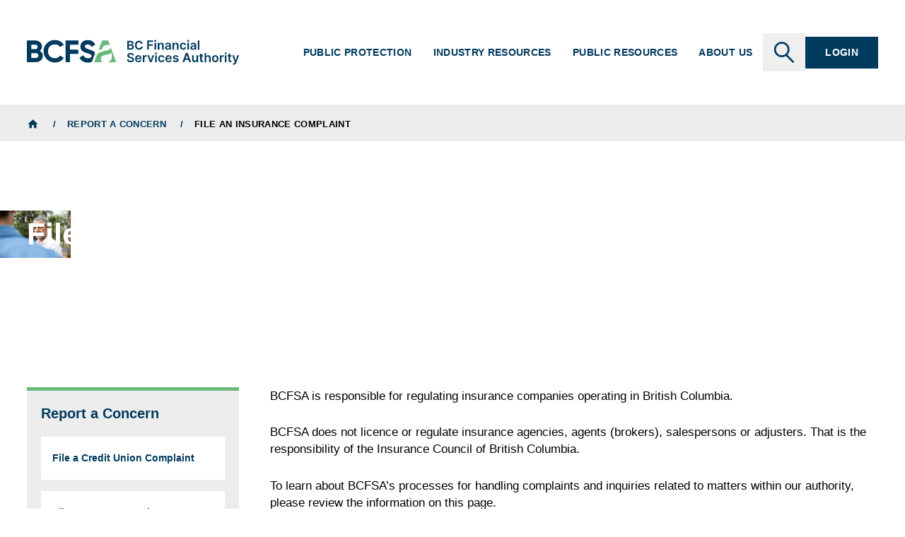

--- FILE ---
content_type: text/html; charset=UTF-8
request_url: https://www.bcfsa.ca/public-protection/report-concern/file-insurance-complaint
body_size: 10665
content:
<!DOCTYPE html>
<html lang="en" dir="ltr" prefix="og: https://ogp.me/ns#">
  <head>
    <meta charset="utf-8" />
<noscript><style>form.antibot * :not(.antibot-message) { display: none !important; }</style>
</noscript><meta name="description" content="BC Financial Services Authority is a Crown agency responsible for the supervision and regulation of the financial service sector, including credit unions, insurance, mortgage brokers, pensions, real estate professionals and trusts. We’re committed to providing oversight and to fair, transparent processes that benefit the public, and to providing the information to enable industry participants to comply with legislated requirements and best practices." />
<meta name="keywords" content="," />
<meta name="geo.placename" content="British Columbia" />
<meta name="geo.region" content="CA-BC" />
<link rel="canonical" href="https://www.bcfsa.ca/public-protection/report-concern/file-insurance-complaint" />
<meta http-equiv="content-language" content="en" />
<link rel="image_src" href="https://www.bcfsa.ca/sites/default/files/styles/social/public/images/herobanners/older-man-listens-another-man-wearing-blue-shirt-while-they-walk-outdoors.jpg?h=1e302ee9" />
<meta property="og:site_name" content="BCFSA" />
<meta property="og:type" content="website" />
<meta property="og:url" content="https://www.bcfsa.ca/public-protection/report-concern/file-insurance-complaint" />
<meta property="og:title" content="File an Insurance Complaint" />
<meta property="og:description" content="BC Financial Services Authority is a Crown agency responsible for the supervision and regulation of the financial service sector, including credit unions, insurance, mortgage brokers, pensions, real estate professionals and trusts. We’re committed to providing oversight and to fair, transparent processes that benefit the public, and to providing the information to enable industry participants to comply with legislated requirements and best practices." />
<meta property="og:image" content="https://www.bcfsa.ca/sites/default/files/styles/social/public/images/herobanners/older-man-listens-another-man-wearing-blue-shirt-while-they-walk-outdoors.jpg?h=1e302ee9" />
<meta property="og:image:width" content="1200" />
<meta property="og:image:height" content="600" />
<meta property="og:region" content="British Columbia" />
<meta property="og:country_name" content="Canada" />
<meta property="og:email" content="bcfsa@www.bcfsa.ca" />
<meta property="og:phone_number" content="(604) 660-3555" />
<meta name="twitter:card" content="summary_large_image" />
<meta name="twitter:site" content="@RECBCofficial" />
<meta name="twitter:image:height" content="600" />
<meta name="twitter:image:width" content="1200" />
<meta name="twitter:image" content="https://www.bcfsa.ca/sites/default/files/styles/social/public/images/herobanners/older-man-listens-another-man-wearing-blue-shirt-while-they-walk-outdoors.jpg?h=1e302ee9" />
<meta name="MobileOptimized" content="width" />
<meta name="HandheldFriendly" content="true" />
<meta name="viewport" content="width=device-width, initial-scale=1.0" />
<link rel="icon" href="/themes/custom/g_blocks/favicon.ico" type="image/vnd.microsoft.icon" />

    <title>File an Insurance Complaint | BCFSA</title>
    <link rel="stylesheet" media="all" href="/modules/contrib/typogrify/assets/typogrify.css?t8i997" />
<link rel="stylesheet" media="all" href="/themes/custom/g_blocks/dist/theme_css.css?t8i997" />
<link rel="stylesheet" media="print" href="/themes/custom/g_blocks/dist/print_css.css?t8i997" />

    

    <link rel="apple-touch-icon" sizes="180x180" href="/themes/custom/g_blocks/favicons/apple-touch-icon.png">
    <link rel="icon" type="image/png" sizes="32x32" href="/themes/custom/g_blocks/favicons/favicon-32x32.png">
    <link rel="icon" type="image/png" sizes="16x16" href="/themes/custom/g_blocks/favicons/favicon-16x16.png">
    <link rel="manifest" href="/themes/custom/g_blocks/favicons/site.webmanifest">
    <link rel="mask-icon" href="/themes/custom/g_blocks/favicons/safari-pinned-tab.svg" color="#003a5d">
    <link rel="shortcut icon" href="/themes/custom/g_blocks/favicons/favicon.ico">
    <meta name="msapplication-TileColor" content="#ffffff">
    <meta name="msapplication-config" content="/themes/custom/g_blocks/favicons/browserconfig.xml">
    <meta name="theme-color" content="#ffffff">
    <meta name="format-detection" content="telephone=no">
  
                              <script>!function(e){var n="https://s.go-mpulse.net/boomerang/";if("False"=="True")e.BOOMR_config=e.BOOMR_config||{},e.BOOMR_config.PageParams=e.BOOMR_config.PageParams||{},e.BOOMR_config.PageParams.pci=!0,n="https://s2.go-mpulse.net/boomerang/";if(window.BOOMR_API_key="NHWZ3-SJK2D-TKCH8-N83ZT-98YBX",function(){function e(){if(!o){var e=document.createElement("script");e.id="boomr-scr-as",e.src=window.BOOMR.url,e.async=!0,i.parentNode.appendChild(e),o=!0}}function t(e){o=!0;var n,t,a,r,d=document,O=window;if(window.BOOMR.snippetMethod=e?"if":"i",t=function(e,n){var t=d.createElement("script");t.id=n||"boomr-if-as",t.src=window.BOOMR.url,BOOMR_lstart=(new Date).getTime(),e=e||d.body,e.appendChild(t)},!window.addEventListener&&window.attachEvent&&navigator.userAgent.match(/MSIE [67]\./))return window.BOOMR.snippetMethod="s",void t(i.parentNode,"boomr-async");a=document.createElement("IFRAME"),a.src="about:blank",a.title="",a.role="presentation",a.loading="eager",r=(a.frameElement||a).style,r.width=0,r.height=0,r.border=0,r.display="none",i.parentNode.appendChild(a);try{O=a.contentWindow,d=O.document.open()}catch(_){n=document.domain,a.src="javascript:var d=document.open();d.domain='"+n+"';void(0);",O=a.contentWindow,d=O.document.open()}if(n)d._boomrl=function(){this.domain=n,t()},d.write("<bo"+"dy onload='document._boomrl();'>");else if(O._boomrl=function(){t()},O.addEventListener)O.addEventListener("load",O._boomrl,!1);else if(O.attachEvent)O.attachEvent("onload",O._boomrl);d.close()}function a(e){window.BOOMR_onload=e&&e.timeStamp||(new Date).getTime()}if(!window.BOOMR||!window.BOOMR.version&&!window.BOOMR.snippetExecuted){window.BOOMR=window.BOOMR||{},window.BOOMR.snippetStart=(new Date).getTime(),window.BOOMR.snippetExecuted=!0,window.BOOMR.snippetVersion=12,window.BOOMR.url=n+"NHWZ3-SJK2D-TKCH8-N83ZT-98YBX";var i=document.currentScript||document.getElementsByTagName("script")[0],o=!1,r=document.createElement("link");if(r.relList&&"function"==typeof r.relList.supports&&r.relList.supports("preload")&&"as"in r)window.BOOMR.snippetMethod="p",r.href=window.BOOMR.url,r.rel="preload",r.as="script",r.addEventListener("load",e),r.addEventListener("error",function(){t(!0)}),setTimeout(function(){if(!o)t(!0)},3e3),BOOMR_lstart=(new Date).getTime(),i.parentNode.appendChild(r);else t(!1);if(window.addEventListener)window.addEventListener("load",a,!1);else if(window.attachEvent)window.attachEvent("onload",a)}}(),"".length>0)if(e&&"performance"in e&&e.performance&&"function"==typeof e.performance.setResourceTimingBufferSize)e.performance.setResourceTimingBufferSize();!function(){if(BOOMR=e.BOOMR||{},BOOMR.plugins=BOOMR.plugins||{},!BOOMR.plugins.AK){var n=""=="true"?1:0,t="",a="aojlbaax24f6w2lnumma-f-1e6c2a48d-clientnsv4-s.akamaihd.net",i="false"=="true"?2:1,o={"ak.v":"39","ak.cp":"1892442","ak.ai":parseInt("1266898",10),"ak.ol":"0","ak.cr":10,"ak.ipv":4,"ak.proto":"h2","ak.rid":"afd1168c","ak.r":48121,"ak.a2":n,"ak.m":"dscb","ak.n":"essl","ak.bpcip":"3.146.176.0","ak.cport":54112,"ak.gh":"23.62.38.229","ak.quicv":"","ak.tlsv":"tls1.3","ak.0rtt":"","ak.0rtt.ed":"","ak.csrc":"-","ak.acc":"","ak.t":"1768792856","ak.ak":"hOBiQwZUYzCg5VSAfCLimQ==JAMFccmnATEhiHalUgb/cJkdFYCa/ZJSJMH6/2VuEEcfYvvhgw97l3EINz/X5kNErzYDZwv6Jl1+zFSKgYrM0VxhxzAYskXFtC+u23pbVONL0C9nclDx5TzWkJm2WZVBOdW0u8ubn9Cso0m3iqC5m6mHRlAqpe9vtiqTwE46HvCI8Yx//Fq8P5CRC2zZHSSPn3FYMdAF/2+++s+QVDXgv+XXNKZ5ZPLlWzIXCerQU87ggvG5WBFoNkZd7YdtV/SiRgo4dJQTvlO8+jl26jXUpgf4Ik9/Hcn/P+tOh4TX0Qvvgb4uYQZ9ehIZzREV+AnZW0y4OXniycFYE9zNpUNlb8oIZ7cuiQ770iCMvUErEv2O8rkfWHMCj4qUa9Ac60wT6R88JP+ALnbUChzQ0RMbu7w5/PT9VGB6AVzY45j6TeM=","ak.pv":"11","ak.dpoabenc":"","ak.tf":i};if(""!==t)o["ak.ruds"]=t;var r={i:!1,av:function(n){var t="http.initiator";if(n&&(!n[t]||"spa_hard"===n[t]))o["ak.feo"]=void 0!==e.aFeoApplied?1:0,BOOMR.addVar(o)},rv:function(){var e=["ak.bpcip","ak.cport","ak.cr","ak.csrc","ak.gh","ak.ipv","ak.m","ak.n","ak.ol","ak.proto","ak.quicv","ak.tlsv","ak.0rtt","ak.0rtt.ed","ak.r","ak.acc","ak.t","ak.tf"];BOOMR.removeVar(e)}};BOOMR.plugins.AK={akVars:o,akDNSPreFetchDomain:a,init:function(){if(!r.i){var e=BOOMR.subscribe;e("before_beacon",r.av,null,null),e("onbeacon",r.rv,null,null),r.i=!0}return this},is_complete:function(){return!0}}}}()}(window);</script></head>

  <body class="g-blocks body">
    
      <div class="dialog-off-canvas-main-canvas" data-off-canvas-main-canvas>
    



<div class="g-page  has-breadcrumbs">
  <a href="#main-content" class="g-page__skip sr-only sr-only-focusable" tabindex="0">
    Skip to main content
  </a>

      <header class="g-page__header" aria-label="Header section containing navigation and alert messages.">
            
<div
  id="alert-2168"
  aria-labelledby="alert-2168-title"
  aria-hidden="true"
  class="g-dialog g-alert js-alert style-alert theme-primary modifier-alert"
          data-ignore-focus-trap="true"
    role="alertdialog"
>
  <div class="g-dialog__overlay" ></div>
  <div role="document" class="g-dialog__inner">
    <button type="button" data-a11y-dialog-hide data-alert-dismiss class="g-dialog__close"><span class="sr-only">Close dialog</span></button>
    <div class="g-dialog__content theme-light">
          <div class="g-dialog__title-group">
                  <div class="g-dialog__warning-icon">

<svg class="g-icon name-warning  align-"
      role="img"     pointer-events="none"
     >
      <title>warning icon</title>
  
    <use xlink:href="/themes/custom/g_blocks/dist/symbol/icons.svg?v=20260118#warning" />
</svg>
</div>
                <h2 class="g-dialog__title" id="alert-2168-title">Consumer Alert</h2>
      </div>
                  <div class="g-alert__inner">
      <div class="g-alert__content">
        <p>BCFSA has suspended the real estate brokerage licenses of Jovi Realty and Lighthouse Realty Ltd. These actions mean the brokerages are not authorized to operate. Consumers of these brokerages are encouraged to review BCFSA’s consumer alert for more information.  </p>
      </div>
      <div class="g-alert__link">
        


    



<a class="g-link style-arrow theme- " href="https://www.bcfsa.ca/about-us/news/consumer-alert/suspension-brokerage-licenses-jovi-realty-and-lighthouse-realty"
  title=" (will open in a new tab)"      target="_blank" rel="noopener noreferrer"
    data-alert-dismiss
>Read More <span class="sr-only"> (will open in a new tab)</span></a>
      </div>
    </div>
  
          </div>
  </div>
</div>

        <div id="main-nav" class="g-nav container-cap"
     x-data="window.navigation"
     @scroll.window="reactOnScroll()"
>
  <nav class="g-nav__inner container px-0" aria-label="Main navigation">
    <a href="/" class="g-nav__home-link" aria-label="BC Financial Services Authority">

<svg class="g-icon name-logo  align-"
      role="img"     pointer-events="none"
     >
      <title>logo icon</title>
  
    <use xlink:href="/themes/custom/g_blocks/dist/symbol/icons.svg?v=20260118#logo" />
</svg>
</a>
    <button id="main-menu-toggle" class="g-nav__toggle"><span class="g-nav__toggle-icon"></span> <span class="g-nav__toggle-text">Menu</span></button>
    <ul id="main-menu" class="menu g-nav__menu">
              <li class="menu-item g-nav__menu-item dropdown">
          <a tabindex="0" class="menu-link g-nav__link toggle">Public Protection</a>

                      <ul class="menu dropdown g-nav__submenu hidden">
                                            <li class="menu-item g-nav__submenu-item g-nav__submenu-item--parent">
                  <a href=/public-protection class="menu-link g-nav__sublink">Public Protection</a>
                </li>
              
                              <li class="menu-item g-nav__submenu-item">
                  <a href=/public-protection/hearings class="menu-link g-nav__sublink">Hearings</a>
                </li>
                              <li class="menu-item g-nav__submenu-item">
                  <a href=/public-protection/report-concern class="menu-link g-nav__sublink">Report a Concern</a>
                </li>
                              <li class="menu-item g-nav__submenu-item">
                  <a href=/public-protection/decisions class="menu-link g-nav__sublink">Decisions</a>
                </li>
                          </ul>
                  </li>
              <li class="menu-item g-nav__menu-item dropdown">
          <a tabindex="0" class="menu-link g-nav__link toggle">Industry Resources</a>

                      <ul class="menu dropdown g-nav__submenu hidden">
                                            <li class="menu-item g-nav__submenu-item g-nav__submenu-item--parent">
                  <a href=/industry-resources class="menu-link g-nav__sublink">Industry Resources</a>
                </li>
              
                              <li class="menu-item g-nav__submenu-item">
                  <a href=/industry-resources/real-estate-professional-resources class="menu-link g-nav__sublink">Real Estate Professional Resources</a>
                </li>
                              <li class="menu-item g-nav__submenu-item">
                  <a href=/industry-resources/real-estate-developer-resources class="menu-link g-nav__sublink">Real Estate Developer Resources</a>
                </li>
                              <li class="menu-item g-nav__submenu-item">
                  <a href=/industry-resources/mortgage-broker-resources class="menu-link g-nav__sublink">Mortgage Broker Resources</a>
                </li>
                              <li class="menu-item g-nav__submenu-item">
                  <a href=/industry-resources/credit-union-resources class="menu-link g-nav__sublink">Credit Union Resources</a>
                </li>
                              <li class="menu-item g-nav__submenu-item">
                  <a href=/industry-resources/credit-union-deposit-insurance-corporation-resources class="menu-link g-nav__sublink">Credit Union Deposit Insurance Corporation Resources</a>
                </li>
                              <li class="menu-item g-nav__submenu-item">
                  <a href=/industry-resources/insurance-resources class="menu-link g-nav__sublink">Insurance Resources</a>
                </li>
                              <li class="menu-item g-nav__submenu-item">
                  <a href=/industry-resources/pension-resources class="menu-link g-nav__sublink">Pension Resources</a>
                </li>
                              <li class="menu-item g-nav__submenu-item">
                  <a href=/industry-resources/trust-resources class="menu-link g-nav__sublink">Trust Company Resources</a>
                </li>
                          </ul>
                  </li>
              <li class="menu-item g-nav__menu-item dropdown">
          <a tabindex="0" class="menu-link g-nav__link toggle">Public Resources</a>

                      <ul class="menu dropdown g-nav__submenu hidden">
                                            <li class="menu-item g-nav__submenu-item g-nav__submenu-item--parent">
                  <a href=/public-resources class="menu-link g-nav__sublink">Public Resources</a>
                </li>
              
                              <li class="menu-item g-nav__submenu-item">
                  <a href=/public-resources/real-estate class="menu-link g-nav__sublink">Real Estate</a>
                </li>
                              <li class="menu-item g-nav__submenu-item">
                  <a href=/public-resources/mortgage-brokers class="menu-link g-nav__sublink">Mortgage Brokers</a>
                </li>
                              <li class="menu-item g-nav__submenu-item">
                  <a href=/public-resources/credit-unions class="menu-link g-nav__sublink">Credit Unions</a>
                </li>
                              <li class="menu-item g-nav__submenu-item">
                  <a href=/public-resources/credit-union-deposit-insurance class="menu-link g-nav__sublink">Credit Union Deposit Insurance</a>
                </li>
                              <li class="menu-item g-nav__submenu-item">
                  <a href=/public-resources/insurance class="menu-link g-nav__sublink">Insurance</a>
                </li>
                              <li class="menu-item g-nav__submenu-item">
                  <a href=/public-resources/pensions class="menu-link g-nav__sublink">Pensions</a>
                </li>
                              <li class="menu-item g-nav__submenu-item">
                  <a href=/public-resources/trust-companies class="menu-link g-nav__sublink">Trust Companies</a>
                </li>
                          </ul>
                  </li>
              <li class="menu-item g-nav__menu-item dropdown">
          <a tabindex="0" class="menu-link g-nav__link toggle">About Us</a>

                      <ul class="menu dropdown g-nav__submenu hidden">
                                            <li class="menu-item g-nav__submenu-item g-nav__submenu-item--parent">
                  <a href=/about-us class="menu-link g-nav__sublink">About Us</a>
                </li>
              
                              <li class="menu-item g-nav__submenu-item">
                  <a href=/about-us/what-we-do class="menu-link g-nav__sublink">What We Do</a>
                </li>
                              <li class="menu-item g-nav__submenu-item">
                  <a href=/about-us/who-we-are class="menu-link g-nav__sublink">Who We Are</a>
                </li>
                              <li class="menu-item g-nav__submenu-item">
                  <a href=/about-us/legislation class="menu-link g-nav__sublink">Legislation</a>
                </li>
                              <li class="menu-item g-nav__submenu-item">
                  <a href=/about-us/foi-requests class="menu-link g-nav__sublink">FOI Requests</a>
                </li>
                              <li class="menu-item g-nav__submenu-item">
                  <a href=/about-us/news class="menu-link g-nav__sublink">News</a>
                </li>
                              <li class="menu-item g-nav__submenu-item">
                  <a href=/about-us/careers class="menu-link g-nav__sublink">Careers</a>
                </li>
                              <li class="menu-item g-nav__submenu-item">
                  <a href=/about-us/contact-us class="menu-link g-nav__sublink">Contact Us</a>
                </li>
                          </ul>
                  </li>
            <li class="menu-item g-nav__menu-item">
        <button type="button" id="search-toggle" class="menu-link g-nav__link g-nav__search-toggle g-nav__search-toggle--desktop" aria-haspopup="true" aria-expanded="false" aria-controls="searchbar">

<svg class="g-icon name-search  align-"
      role="img"     pointer-events="none"
     >
      <title>search icon</title>
  
    <use xlink:href="/themes/custom/g_blocks/dist/symbol/icons.svg?v=20260118#search" />
</svg>
<span class="sr-only">Search</span></button>
      </li>
      <li class="menu-item g-nav__menu-item order-first lg:order-none">
        <a href="https://www.bcfsa.ca/login" class="menu-link g-nav__btn">Login</a>
      </li>
    </ul>
    <button type="button" id="search-toggle-mobile" class="menu-link g-nav__link g-nav__search-toggle g-nav__search-toggle--mobile" aria-haspopup="true" aria-expanded="false" aria-controls="searchbar">

<svg class="g-icon name-search  align-"
      role="img"     pointer-events="none"
     >
      <title>search icon</title>
  
    <use xlink:href="/themes/custom/g_blocks/dist/symbol/icons.svg?v=20260118#search" />
</svg>
<span class="sr-only">Search</span></button>
  </nav>
</div>
<form action="https://www.bcfsa.ca/search" id="searchbar" class="searchbar hidden container-cap" aria-labelledby="search-toggle" role="search" autocomplete="false">
  <button type="button" class="searchbar__close"><span class="searchbar__close-icon"></span> <span class="sr-only">Close</span></button>
  <div class="searchbar__inner container">
    <input placeholder="What can we help you find?" type="text" name="search" />
    <button type="button" class="searchbar__clear hidden"><span class="searchbar__close-icon"></span> <span class="sr-only">Close</span></button>
    <button type="submit" class="searchbar__submit" aria-label="Search">

<svg class="g-icon name-search  align-"
      role="img"     pointer-events="none"
     >
      <title>search icon</title>
  
    <use xlink:href="/themes/custom/g_blocks/dist/symbol/icons.svg?v=20260118#search" />
</svg>
</button>
  </div>

  <div class="searchbar__note">
    <p class="searchbar__note-title">Looking for a Professional or Organization?</p>
    <p class="searchbar__note-body">These results do not appear in this search.<br>Visit our directory to find verified professionals and organizations.</p>
    <a class="searchbar__note-link" href="https://www.bcfsa.ca/find-professional-or-organization">Browse Directory 

<svg class="g-icon name-arrow  align-"
      role="img"     pointer-events="none"
     >
      <title>arrow icon</title>
  
    <use xlink:href="/themes/custom/g_blocks/dist/symbol/icons.svg?v=20260118#arrow" />
</svg>
</a>
  </div>
</form>      <div class="g-page__pre-content">
                    <nav class="breadcrumbs container-cap theme-light" role="navigation" aria-labelledby="breadcrumbs">
    <h2 id="breadcrumbs" class="visually-hidden">Breadcrumbs</h2>
    <ol class="container">
              <li class="">
                      <a href="/">
                              <span class="sr-only">Home</span>
                

<svg class="g-icon name-home  align-"
      role="img"     pointer-events="none"
     >
      <title>home icon</title>
  
    <use xlink:href="/themes/custom/g_blocks/dist/symbol/icons.svg?v=20260118#home" />
</svg>
                          </a>
                  </li>
              <li class="last-link">
                      <a href="/public-protection/report-concern">
                              Report a Concern
                          </a>
                  </li>
              <li class="">
                      File an Insurance Complaint
                  </li>
          </ol>
  </nav>
        


        </div>
    </header>
  
  <main role="main" class="g-page__content container has-nav" id="#root">
    <a id="main-content" tabindex="-1"></a>
        <div id="block-g-blocks-content">
  
    
      






<article class=" node type-page  has-sidebar  style-header-default" >
        <div class="node__print-header print-only">
      <div class="node__print-header-preamble">
        <div class="node__print-header-logo">

<svg class="g-icon name-logo  align-"
      role="img"     pointer-events="none"
     >
      <title>logo icon</title>
  
    <use xlink:href="/themes/custom/g_blocks/dist/symbol/icons.svg?v=20260118#logo" />
</svg>
</div>
        <div class="node__print-header-disclaimer">
          <p>Printed <span class="node__print-header-date"></span>.
            This content is updated regularly, please refer back to https://bcfsa.ca to ensure that you are relying on the most up-to-date resources.
          </p>
        </div>
      </div>
      <div class="node__print-header-content">
        <div class="node__print-header-title">File an Insurance Complaint</div>
      </div>
    </div>
  
      <header class="node__header">
      
<div class="g-header style-gradient  has-image container-cap px-0">
  <div class="g-header__inner container">    
          <h1 class="g-header__title">File an Insurance Complaint</h1>
    
    
    
    
      </div>

  <div class="g-header__image">
          



<figure class="g-image width- ">
  
  <picture class="g-image__inner" >
    <source data-srcset="https://www.bcfsa.ca/sites/default/files/styles/scale_and_crop_anchor[width]={width}&amp;scale_and_crop_anchor[height]={height}&amp;scale_and_crop_anchor[anchor]=51,39/public/images/herobanners/older-man-listens-another-man-wearing-blue-shirt-while-they-walk-outdoors.jpg" type="image/jpeg" />
    <img alt="an older man listens to another man wearing a blue shirt while they walk outdoors"
         width="3000" height="2000"
         src="https://www.bcfsa.ca/sites/default/files/styles/image_scale[width]=100/public/images/herobanners/older-man-listens-another-man-wearing-blue-shirt-while-they-walk-outdoors.jpg"
         data-src="https://www.bcfsa.ca/sites/default/files/styles/scale_and_crop_anchor[width]={width}&amp;scale_and_crop_anchor[height]={height}&amp;scale_and_crop_anchor[anchor]=51,39/public/images/herobanners/older-man-listens-another-man-wearing-blue-shirt-while-they-walk-outdoors.jpg"
         data-quality="75"
         data-optimumx="1.5"
         data-sizes="auto"
         class="lazyload"
         data-parent-fit="contain"
         style="object-position:51% 39%;"
    />
  </picture>

  </figure>

      </div>
</div>

                </header>
  
  <div class="node__inner container">
    <div class="node__content">

            
              
<p class="g-paragraph">BCFSA is responsible for regulating insurance companies operating in British Columbia.  </p>



<p class="g-paragraph">BCFSA does not licence or regulate insurance agencies, agents (brokers), salespersons or adjusters. That is the responsibility of the Insurance Council of British Columbia. </p>



<p class="g-paragraph">To learn about BCFSA’s processes for handling complaints and inquiries related to matters within our authority, please review the information on this page. </p>



<ul id="accordion-1768790750" class="g-accordion">
<li class="g-accordion-item"><button class="g-accordion-item__label"><h3 id="learnmore-aboutourcomplaintprocess">Learn More about Our Complaint Process<a href="#learnmore-aboutourcomplaintprocess" class="permalink" tabindex="-1" title="Permanent link to this section" aria-label="Permanent link to this section"></a></h3></button><div class="g-accordion-item__content">
<p class="g-paragraph">BCFSA is responsible to ensure insurance companies are managing their financial affairs in such a way that they can meet financial obligations with policyholders. BCFSA also ensures insurance companies are acting in good faith, demonstrating ethical behaviours in the marketplace, providing clear and proper disclosures, and delivering the financial services and products consumers expect.    </p>
</div></li>



<li class="g-accordion-item"><button class="g-accordion-item__label"><h3 id="matters-that-bcfsacanreview">Matters that BCFSA Can Review<a href="#matters-that-bcfsacanreview" class="permalink" tabindex="-1" title="Permanent link to this section" aria-label="Permanent link to this section"></a></h3></button><div class="g-accordion-item__content">
<p class="g-paragraph">BCFSA is responsible for the day-to-day regulation of private sector insurers operating in British Columbia. Our responsibilities are to: </p>



<ul class="g-list"><li>Ensure that insurers are properly authorized; </li><li>Supervise insurers and address solvency concerns with their operations; </li><li>Oversee and address statutory market conduct concerns; and </li></ul>



<ul class="g-list"><li>Work with other jurisdictions to effectively deal with cross jurisdictional regulatory concerns. </li></ul>
</div></li>
</ul>



<h3 class="g-heading" id="before-filing-a-complaintnbsp">Before Filing a Complaint <a href="#before-filing-a-complaintnbsp" class="permalink" tabindex="-1" title="Permanent link to this section" aria-label="Permanent link to this section"></a></h3>



<p class="g-paragraph">If you have a complaint about your insurance company, you can follow these steps to address your concerns:  </p>



<ol class="g-list style-steps"><li>Contact the representative or the manager of the insurance company. </li><li>Contact the senior management of the insurance company, or its internal ombudservice. </li><li>If the matter is not resolved with the insurance company and you have obtained a final position letter from the insurance company, the next step is to contact a third party for an  independent review of the complaint. </li><li>General Insurance Ombudsman (“GIO”) for property and casualty insurance company disputes. </li><li>OmbudService for Life and Health Insurance (“OLHI”) for life insurance company disputes. </li></ol>



<p class="g-paragraph">You may wish to consider the following <a target="_blank" rel="noreferrer noopener" href="/media/3567/download" data-type="Media: Document" data-id="abf388d5-5fa7-4cce-91bd-25426ec2a631">Guide</a> to determine the appropriate process for your circumstances. At any time during this process, you can contact BCFSA to file a complaint. We will not be able to mediate on a consumer’s behalf or order an insurance company to pay your claim. However, we can help you obtain a clear response from the insurance company. The complaints we receive can also help to monitor and identify systemic issues in the insurance marketplace.  </p>



<h5 class="g-heading" id="additional-informationnbsp">Additional information: <a href="#additional-informationnbsp" class="permalink" tabindex="-1" title="Permanent link to this section" aria-label="Permanent link to this section"></a></h5>



<ul class="g-list"><li>If your complaint pertains to insurance agents, salespeople or adjusters, please contact the Insurance Council of British Columbia. </li><li>For complaints pertaining to the regulation of the Insurance Corporation of British Columbia (“ICBC”) or mandatory automobile insurance requirements&#8239;—&thinsp;please contact the BC Utilities Commission at <a href="http://www.bcuc.com" data-type="URL" data-id="www.bcuc.com">www.bcuc.com</a>. </li><li>If your concern involves any legal matter you may consider obtaining <a href="/public-protection/report-concern/legal-resources-information" data-type="node" data-id="2ef58161-904d-47e6-b6f1-10f49b6806f1">legal advice</a>. You can contact the Lawyer Referral Service of the BC branch of the Canadian Bar Association at (604) 687-3221 or toll free at (800) 663-1919. </li><li>For copies of Power of Attorney and Undertakings for insurers&#8239;—&thinsp;please contact the Canadian Council of Insurance Regulators. </li></ul>



<ul class="g-cards">
<li class="g-card width-full theme-primary"><div class="g-card__content">
<h3 class="g-heading" id="file-a-complaint-online">File a Complaint Online<a href="#file-a-complaint-online" class="permalink" tabindex="-1" title="Permanent link to this section" aria-label="Permanent link to this section"></a></h3>



<p class="g-paragraph">Please complete the BCFSA Insurance Complaint Form. Include copies of all related documentation with your complaint. This includes copies of correspondence to and from the financial institution. Please also ensure your concerns and expectations for resolution are clearly stated. </p>



  
  


    



<a class="g-link style-arrow theme- " target="_blank" rel="noreferrer noopener" href="/media/408/download"
  title=" (will open in a new tab)"      target="_blank" rel="noreferrer noopener" rel="noopener noreferrer"
    
>File a Complaint  <span class="sr-only"> (will open in a new tab)</span></a>
</div></li>
</ul>



<ul id="accordion-1768790750--2" class="g-accordion">
<li class="g-accordion-item"><button class="g-accordion-item__label"><h3 id="what-happens-to-a-complaint"><strong>What Happens to a Complaint?</strong><a href="#what-happens-to-a-complaint" class="permalink" tabindex="-1" title="Permanent link to this section" aria-label="Permanent link to this section"></a></h3></button><div class="g-accordion-item__content">
<p class="g-paragraph">In order to address your complaint, some or all of the complaint details may be sent to the financial institution. This allows the financial institution the opportunity to provide a complete response to the issue for our review.  </p>



<p class="g-paragraph">Allegations of any sort of misconduct should be accompanied by any available evidence to allow us to begin an inquiry. If such evidence cannot be provided, our ability to conduct any type of review of the matter may be limited. </p>



<p class="g-paragraph">Please note that the <em>Freedom of Information and Protection of Personal Information Act</em> applies to BCFSA records and information.  </p>
</div></li>



<li class="g-accordion-item"><button class="g-accordion-item__label"><h3 id="what-if-acomplaintfallsoutside-of-bcfsasauthority"><strong>What if a Complaint Falls Outside of BCFSA’s Authority?</strong><a href="#what-if-acomplaintfallsoutside-of-bcfsasauthority" class="permalink" tabindex="-1" title="Permanent link to this section" aria-label="Permanent link to this section"></a></h3></button><div class="g-accordion-item__content">
<p class="g-paragraph">We do not generally get involved in individual disputes about business decisions, service quality, legal, civil and/or contractual matters. Insurance policies are legal contracts and the rights and responsibilities of both parties involved are written within the agreement. Resolving individual claims disputes between policyholders and insurance companies is the responsibility of the court system.  </p>



<p class="g-paragraph">If a complaint involves an issue about a financial institution which BCFSA regulates but is a matter which does not generally fall within our authority, you can still submit your complaint. You will receive correspondence acknowledging we have received your complaint, but no inquiry will be conducted. The complaint will be logged and kept in our file.  </p>
</div></li>
</ul>



<ul class="g-cards style-flush">
<li class="g-card width-1/3 theme-light"><div class="g-card__content">
<h3 class="g-heading" id="contact-us">Contact Us<a href="#contact-us" class="permalink" tabindex="-1" title="Permanent link to this section" aria-label="Permanent link to this section"></a></h3>



<p class="g-paragraph">600-750 West Pender Street  <br>Vancouver BC  <br>V6C 2T8 Canada  </p>
</div></li>



<li class="g-card width-2/3 theme-light"><div class="g-card__content"><div class="g-contact">
      <div class="g-contact__email">
      

<svg class="g-icon name-email  align-"
      role="img"     pointer-events="none"
     >
      <title>email icon</title>
  
    <use xlink:href="/themes/custom/g_blocks/dist/symbol/icons.svg?v=20260118#email" />
</svg>
      <div class="g-contact__label">Email Us</div>
            






<a class="g-link style-arrow theme- " href="mailto:insurance@bcfsa.ca"
      
>Email <span class="sr-only"></span></a>
    </div>
  
      <div class="g-contact__phone">
      

<svg class="g-icon name-phone  align-"
      role="img"     pointer-events="none"
     >
      <title>phone icon</title>
  
    <use xlink:href="/themes/custom/g_blocks/dist/symbol/icons.svg?v=20260118#phone" />
</svg>
      <div class="g-contact__label">Phone Us</div>
              <div class="g-contact__blurb"><p>Monday to Friday </p>

<p>8:30 a.m. to 4:30 p.m. </p></div>
            <dl class="g-contact__phone-numbers">
              <dt>Local</dt>
        <dd>






<a class="g-link style- theme- " href="tel:(604) 660-3555"
      
>(604) 660-3555 <span class="sr-only"></span></a>
</dd>
              <dt>Toll-Free</dt>
        <dd>






<a class="g-link style- theme- " href="tel:(866) 206-3030"
      
>(866) 206-3030 <span class="sr-only"></span></a>
</dd>
            </dl>
    </div>
  </div>
</div></li>
</ul>



<h4 class="g-heading" id="legislationnbsp">Legislation: <a href="#legislationnbsp" class="permalink" tabindex="-1" title="Permanent link to this section" aria-label="Permanent link to this section"></a></h4>



<ul class="g-list"><li><a href="https://www.bclaws.gov.bc.ca/civix/content/complete/statreg/1198514681/96141/?xsl=/templates/browse.xsl">FINANCIAL INSTITUTIONS ACT </a></li><li><a href="https://www.bclaws.gov.bc.ca/civix/document/id/complete/statreg/12001_01">INSURANCE ACT</a></li><li><a href="https://www.bclaws.gov.bc.ca/civix/document/id/complete/statreg/96227_01">INSURANCE (CAPTIVE COMPANY) ACT</a> </li></ul>



<h4 class="g-heading" id="related-linksnbsp">Related Links: <a href="#related-linksnbsp" class="permalink" tabindex="-1" title="Permanent link to this section" aria-label="Permanent link to this section"></a></h4>



<ul class="g-list"><li><a href="/node/314" data-type="(Parent: Insurance)" data-id="c24e25ce-c696-49a9-8578-d5e728ae7a4d">Find an Insurance Company</a></li></ul>



<ul class="g-list"><li><a href="/node/114" data-type="(Parent: Decisions)" data-id="2244ea73-f085-46cf-884d-d24cc5223874">Search Regulatory Decisions </a></li></ul>



<p class="g-paragraph"></p>

          </div>

          <div class="node__sidebar-left"><nav class="sidebar-nav">
  <h2 class="sidebar-nav__header"><a href="/public-protection/report-concern">Report a Concern</a></h2>
  <ul>
          <li>
        <a class="sidebar-nav__link " href="/public-protection/report-concern/file-credit-union-complaint">File a Credit Union Complaint</a>
      </li>
          <li>
        <a class="sidebar-nav__link " href="/public-protection/report-concern/file-mortgage-broker-complaint">File a Mortgage Broker Complaint</a>
      </li>
          <li>
        <a class="sidebar-nav__link " href="/public-protection/report-concern/file-pensions-complaint">File a Pensions Complaint</a>
      </li>
          <li>
        <a class="sidebar-nav__link " href="/public-protection/report-concern/file-trust-companies-complaint">File a Trust Companies Complaint</a>
      </li>
          <li>
        <a class="sidebar-nav__link is-active" href="/public-protection/report-concern/file-insurance-complaint">File an Insurance Complaint</a>
      </li>
          <li>
        <a class="sidebar-nav__link " href="/public-protection/report-concern/legal-resources-information">Legal Resources Information</a>
      </li>
          <li>
        <a class="sidebar-nav__link " href="/public-protection/report-concern/report-real-estate-concern">Report a Real Estate Concern</a>
      </li>
      </ul>
</nav></div>
    
    
  </div>

  
</article>


  </div>


        </main>

      <footer class="g-page__footer">
      <div class="g-footer theme-dark container-cap">
  <div class="g-footer__inner container">
    <nav class="g-footer__links" aria-label="footer navigation">
      
<ul class="g-links layout-" aria-label="Quick links">
      <li>






<a class="g-link style-bold theme- " href="/about-us/careers"
      
>Careers <span class="sr-only"></span></a>
</li>
      <li>






<a class="g-link style-bold theme- " href="/privacy-policy"
      
>Privacy Policy <span class="sr-only"></span></a>
</li>
      <li>


    



<a class="g-link style-bold theme- " href="https://www.bcfsa.ca/terms-use"
  title=" (will open in a new tab)"      target="_blank" rel="noopener noreferrer"
    
>Terms of Use <span class="sr-only"> (will open in a new tab)</span></a>
</li>
      <li>






<a class="g-link style-bold theme- " href="/about-us/contact-us"
      
>Contact Us <span class="sr-only"></span></a>
</li>
  
  </ul>
    </nav>

    <div class="g-footer__contact">
      <dl>
        <div>
          <dt class="hours">Office Hours</dt>
          <dd>8:30 a.m. to 4:30 p.m.<br />
Monday to Friday except holidays</dd>
        </div>
        <div>
          <dt class="address">Address</dt>
          <dd>600 - 750 West Pender Street <br />
Vancouver, B.C. <br />
V6C 2T8<br />
Canada</dd>
        </div>
        <div>
          <dt class="phone">Reception</dt>
          <dd>(604) 660-3555</dd>
        </div>
        <div>
          <dt class="toll-free">Toll-Free</dt>
          <dd>(866) 206-3030</dd>
        </div>
      </dl>
    </div>
    <div class="g-footer__bottom">
      <nav class="g-footer__social-links" aria-label="Social media">
        
<ul class="g-links layout-inline" aria-label="Social links">
      <li>


    



<a class="g-link style-  theme- " href="https://twitter.com/bcfsaofficial"
  title=" (will open in a new tab)"      target="_blank" rel="noopener noreferrer"
    
><svg class="g-icon name-x-twitter  align-"
      role="img"     pointer-events="none"
     ><title>x-twitter icon</title><use xlink:href="/themes/custom/g_blocks/dist/symbol/icons.svg?v=20260118#x-twitter" /></svg><span></span><span class="sr-only"> (will open in a new tab)</span></a>
</li>
      <li>


    



<a class="g-link style-  theme- " href="https://www.facebook.com/bcfsaofficial"
  title=" (will open in a new tab)"      target="_blank" rel="noopener noreferrer"
    
><svg class="g-icon name-facebook-f  align-"
      role="img"     pointer-events="none"
     ><title>facebook-f icon</title><use xlink:href="/themes/custom/g_blocks/dist/fa/brands.svg?v=20260118#facebook-f" /></svg><span></span><span class="sr-only"> (will open in a new tab)</span></a>
</li>
      <li>


    



<a class="g-link style-  theme- " href="https://www.linkedin.com/company/bc-financial-services-authority"
  title=" (will open in a new tab)"      target="_blank" rel="noopener noreferrer"
    
><svg class="g-icon name-linkedin-in  align-"
      role="img"     pointer-events="none"
     ><title>linkedin-in icon</title><use xlink:href="/themes/custom/g_blocks/dist/fa/brands.svg?v=20260118#linkedin-in" /></svg><span></span><span class="sr-only"> (will open in a new tab)</span></a>
</li>
  
  </ul>
      </nav>

      <div class="g-footer__copyright">
        &copy; 2026 · BC Financial Services Authority
                  · v: 2.4.0
              </div>
    </div>
    <div class="g-footer__accessibility">
      <p>BCFSA is committed to accessibility. To learn more or provide feedback, visit <a href="/about-us/what-we-do/mandate-and-values/accessibility-bcfsa">Accessibility at BCFSA</a></p>
    </div>
    <div class="g-footer__slogan">
      <div class="g-footer__slogan-icon">
        

<svg class="g-icon name-squircle  align-"
      role="img"     pointer-events="none"
     >
      <title>squircle icon</title>
  
    <use xlink:href="/themes/custom/g_blocks/dist/symbol/icons.svg?v=20260118#squircle" />
</svg>
        

<svg class="g-icon name-youre-protected  align-"
      role="img"     pointer-events="none"
     >
      <title>youre-protected icon</title>
  
    <use xlink:href="/themes/custom/g_blocks/dist/symbol/icons.svg?v=20260118#youre-protected" />
</svg>
      </div>
    </div>
  </div>
</div>
    </footer>
  </div>

  </div>

    
    <script type="application/json" data-drupal-selector="drupal-settings-json">{"path":{"baseUrl":"\/","pathPrefix":"","currentPath":"node\/269","currentPathIsAdmin":false,"isFront":false,"currentLanguage":"en"},"pluralDelimiter":"\u0003","suppressDeprecationErrors":true,"gtag":{"tagId":"G-3PCJCPT834","otherIds":["UA-46956003-5"],"consentMode":false,"events":[],"additionalConfigInfo":[]},"user":{"uid":0,"permissionsHash":"4d39c1daf0240f50dc12f83d44897212aa259516238fc4f1f6d75b078849220e"}}</script>
<script src="/core/misc/drupalSettingsLoader.js?v=10.4.9"></script>
<script src="/core/misc/drupal.js?v=10.4.9"></script>
<script src="/core/misc/drupal.init.js?v=10.4.9"></script>
<script src="/themes/custom/g_blocks/dist/theme_js.js?t8i997"></script>

  </body>
</html>


--- FILE ---
content_type: text/css
request_url: https://www.bcfsa.ca/themes/custom/g_blocks/dist/theme_css.css?t8i997
body_size: 40191
content:
*,:after,:before{--tw-border-spacing-x:0;--tw-border-spacing-y:0;--tw-translate-x:0;--tw-translate-y:0;--tw-rotate:0;--tw-skew-x:0;--tw-skew-y:0;--tw-scale-x:1;--tw-scale-y:1;--tw-pan-x: ;--tw-pan-y: ;--tw-pinch-zoom: ;--tw-scroll-snap-strictness:proximity;--tw-gradient-from-position: ;--tw-gradient-via-position: ;--tw-gradient-to-position: ;--tw-ordinal: ;--tw-slashed-zero: ;--tw-numeric-figure: ;--tw-numeric-spacing: ;--tw-numeric-fraction: ;--tw-ring-inset: ;--tw-ring-offset-width:0px;--tw-ring-offset-color:#fff;--tw-ring-color:#3b82f680;--tw-ring-offset-shadow:0 0 #0000;--tw-ring-shadow:0 0 #0000;--tw-shadow:0 0 #0000;--tw-shadow-colored:0 0 #0000;--tw-blur: ;--tw-brightness: ;--tw-contrast: ;--tw-grayscale: ;--tw-hue-rotate: ;--tw-invert: ;--tw-saturate: ;--tw-sepia: ;--tw-drop-shadow: ;--tw-backdrop-blur: ;--tw-backdrop-brightness: ;--tw-backdrop-contrast: ;--tw-backdrop-grayscale: ;--tw-backdrop-hue-rotate: ;--tw-backdrop-invert: ;--tw-backdrop-opacity: ;--tw-backdrop-saturate: ;--tw-backdrop-sepia: ;--tw-contain-size: ;--tw-contain-layout: ;--tw-contain-paint: ;--tw-contain-style: }::backdrop{--tw-border-spacing-x:0;--tw-border-spacing-y:0;--tw-translate-x:0;--tw-translate-y:0;--tw-rotate:0;--tw-skew-x:0;--tw-skew-y:0;--tw-scale-x:1;--tw-scale-y:1;--tw-pan-x: ;--tw-pan-y: ;--tw-pinch-zoom: ;--tw-scroll-snap-strictness:proximity;--tw-gradient-from-position: ;--tw-gradient-via-position: ;--tw-gradient-to-position: ;--tw-ordinal: ;--tw-slashed-zero: ;--tw-numeric-figure: ;--tw-numeric-spacing: ;--tw-numeric-fraction: ;--tw-ring-inset: ;--tw-ring-offset-width:0px;--tw-ring-offset-color:#fff;--tw-ring-color:#3b82f680;--tw-ring-offset-shadow:0 0 #0000;--tw-ring-shadow:0 0 #0000;--tw-shadow:0 0 #0000;--tw-shadow-colored:0 0 #0000;--tw-blur: ;--tw-brightness: ;--tw-contrast: ;--tw-grayscale: ;--tw-hue-rotate: ;--tw-invert: ;--tw-saturate: ;--tw-sepia: ;--tw-drop-shadow: ;--tw-backdrop-blur: ;--tw-backdrop-brightness: ;--tw-backdrop-contrast: ;--tw-backdrop-grayscale: ;--tw-backdrop-hue-rotate: ;--tw-backdrop-invert: ;--tw-backdrop-opacity: ;--tw-backdrop-saturate: ;--tw-backdrop-sepia: ;--tw-contain-size: ;--tw-contain-layout: ;--tw-contain-paint: ;--tw-contain-style: }/*! tailwindcss v3.4.17 | MIT License | https://tailwindcss.com*/*,:after,:before{border:0 solid #e5e7eb;box-sizing:border-box}:after,:before{--tw-content:""}:host,html{line-height:1.5;-webkit-text-size-adjust:100%;font-family:Inter,Arial,Helvetica,sans-serif;font-feature-settings:normal;font-variation-settings:normal;tab-size:4;-webkit-tap-highlight-color:transparent}body{line-height:inherit;margin:0}hr{border-top-width:1px;color:inherit;height:0}abbr:where([title]){-webkit-text-decoration:underline dotted;text-decoration:underline dotted}h1,h2,h3,h4,h5,h6{font-size:inherit;font-weight:inherit}a{color:inherit;text-decoration:inherit}b,strong{font-weight:bolder}code,kbd,pre,samp{font-family:ui-monospace,SFMono-Regular,Menlo,Monaco,Consolas,Liberation Mono,Courier New,monospace;font-feature-settings:normal;font-size:1em;font-variation-settings:normal}small{font-size:80%}sub,sup{font-size:75%;line-height:0;position:relative;vertical-align:initial}sub{bottom:-.25em}sup{top:-.5em}table{border-collapse:collapse;border-color:inherit;text-indent:0}button,input,optgroup,select,textarea{color:inherit;font-family:inherit;font-feature-settings:inherit;font-size:100%;font-variation-settings:inherit;font-weight:inherit;letter-spacing:inherit;line-height:inherit;margin:0;padding:0}button,select{text-transform:none}button,input:where([type=button]),input:where([type=reset]),input:where([type=submit]){-webkit-appearance:button;background-color:initial;background-image:none}:-moz-focusring{outline:auto}:-moz-ui-invalid{box-shadow:none}progress{vertical-align:initial}::-webkit-inner-spin-button,::-webkit-outer-spin-button{height:auto}[type=search]{-webkit-appearance:textfield;outline-offset:-2px}::-webkit-search-decoration{-webkit-appearance:none}::-webkit-file-upload-button{-webkit-appearance:button;font:inherit}summary{display:list-item}blockquote,dd,dl,figure,h1,h2,h3,h4,h5,h6,hr,p,pre{margin:0}fieldset{margin:0}fieldset,legend{padding:0}menu,ol,ul{list-style:none;margin:0;padding:0}dialog{padding:0}textarea{resize:vertical}input::placeholder,textarea::placeholder{color:#9ca3af;opacity:1}[role=button],button{cursor:pointer}:disabled{cursor:default}audio,canvas,embed,iframe,img,object,svg,video{display:block;vertical-align:middle}img,video{height:auto;max-width:100%}[hidden]:where(:not([hidden=until-found])){display:none}[multiple],[type=date],[type=datetime-local],[type=email],[type=month],[type=number],[type=password],[type=search],[type=tel],[type=text],[type=time],[type=url],[type=week],input:where(:not([type])),select,textarea{-webkit-appearance:none;appearance:none;background-color:#fff;border-color:#6b7280;border-radius:0;border-width:1px;font-size:1rem;line-height:1.5rem;padding:.5rem .75rem;--tw-shadow:0 0 #0000}[multiple]:focus,[type=date]:focus,[type=datetime-local]:focus,[type=email]:focus,[type=month]:focus,[type=number]:focus,[type=password]:focus,[type=search]:focus,[type=tel]:focus,[type=text]:focus,[type=time]:focus,[type=url]:focus,[type=week]:focus,input:where(:not([type])):focus,select:focus,textarea:focus{outline:2px solid #0000;outline-offset:2px;--tw-ring-inset:var(--tw-empty,/*!*/ /*!*/);--tw-ring-offset-width:0px;--tw-ring-offset-color:#fff;--tw-ring-color:#2563eb;--tw-ring-offset-shadow:var(--tw-ring-inset) 0 0 0 var(--tw-ring-offset-width) var(--tw-ring-offset-color);--tw-ring-shadow:var(--tw-ring-inset) 0 0 0 calc(1px + var(--tw-ring-offset-width)) var(--tw-ring-color);border-color:#2563eb;box-shadow:var(--tw-ring-offset-shadow),var(--tw-ring-shadow),var(--tw-shadow)}input::placeholder,textarea::placeholder{color:#6b7280;opacity:1}::-webkit-datetime-edit-fields-wrapper{padding:0}::-webkit-date-and-time-value{min-height:1.5em;text-align:inherit}::-webkit-datetime-edit{display:inline-flex}::-webkit-datetime-edit,::-webkit-datetime-edit-day-field,::-webkit-datetime-edit-hour-field,::-webkit-datetime-edit-meridiem-field,::-webkit-datetime-edit-millisecond-field,::-webkit-datetime-edit-minute-field,::-webkit-datetime-edit-month-field,::-webkit-datetime-edit-second-field,::-webkit-datetime-edit-year-field{padding-bottom:0;padding-top:0}select{background-image:url("data:image/svg+xml;charset=utf-8,%3Csvg xmlns=%27http://www.w3.org/2000/svg%27 fill=%27none%27 viewBox=%270 0 20 20%27%3E%3Cpath stroke=%27%236b7280%27 stroke-linecap=%27round%27 stroke-linejoin=%27round%27 stroke-width=%271.5%27 d=%27m6 8 4 4 4-4%27/%3E%3C/svg%3E");background-position:right .5rem center;background-repeat:no-repeat;background-size:1.5em 1.5em;padding-right:2.5rem;-webkit-print-color-adjust:exact;print-color-adjust:exact}[multiple],[size]:where(select:not([size="1"])){background-image:none;background-position:0 0;background-repeat:unset;background-size:initial;padding-right:.75rem;-webkit-print-color-adjust:unset;print-color-adjust:unset}[type=checkbox],[type=radio]{-webkit-appearance:none;appearance:none;background-color:#fff;background-origin:border-box;border-color:#6b7280;border-width:1px;color:#2563eb;display:inline-block;flex-shrink:0;height:1rem;padding:0;-webkit-print-color-adjust:exact;print-color-adjust:exact;-webkit-user-select:none;user-select:none;vertical-align:middle;width:1rem;--tw-shadow:0 0 #0000}[type=checkbox]{border-radius:0}[type=radio]{border-radius:100%}[type=checkbox]:focus,[type=radio]:focus{outline:2px solid #0000;outline-offset:2px;--tw-ring-inset:var(--tw-empty,/*!*/ /*!*/);--tw-ring-offset-width:2px;--tw-ring-offset-color:#fff;--tw-ring-color:#2563eb;--tw-ring-offset-shadow:var(--tw-ring-inset) 0 0 0 var(--tw-ring-offset-width) var(--tw-ring-offset-color);--tw-ring-shadow:var(--tw-ring-inset) 0 0 0 calc(2px + var(--tw-ring-offset-width)) var(--tw-ring-color);box-shadow:var(--tw-ring-offset-shadow),var(--tw-ring-shadow),var(--tw-shadow)}[type=checkbox]:checked,[type=radio]:checked{background-color:currentColor;background-position:50%;background-repeat:no-repeat;background-size:100% 100%;border-color:#0000}[type=checkbox]:checked{background-image:url("data:image/svg+xml;charset=utf-8,%3Csvg xmlns=%27http://www.w3.org/2000/svg%27 fill=%27%23fff%27 viewBox=%270 0 16 16%27%3E%3Cpath d=%27M12.207 4.793a1 1 0 0 1 0 1.414l-5 5a1 1 0 0 1-1.414 0l-2-2a1 1 0 0 1 1.414-1.414L6.5 9.086l4.293-4.293a1 1 0 0 1 1.414 0%27/%3E%3C/svg%3E")}@media (forced-colors:active) {[type=checkbox]:checked{-webkit-appearance:auto;appearance:auto}}[type=radio]:checked{background-image:url("data:image/svg+xml;charset=utf-8,%3Csvg xmlns=%27http://www.w3.org/2000/svg%27 fill=%27%23fff%27 viewBox=%270 0 16 16%27%3E%3Ccircle cx=%278%27 cy=%278%27 r=%273%27/%3E%3C/svg%3E")}@media (forced-colors:active) {[type=radio]:checked{-webkit-appearance:auto;appearance:auto}}[type=checkbox]:checked:focus,[type=checkbox]:checked:hover,[type=checkbox]:indeterminate,[type=radio]:checked:focus,[type=radio]:checked:hover{background-color:currentColor;border-color:#0000}[type=checkbox]:indeterminate{background-image:url("data:image/svg+xml;charset=utf-8,%3Csvg xmlns=%27http://www.w3.org/2000/svg%27 fill=%27none%27 viewBox=%270 0 16 16%27%3E%3Cpath stroke=%27%23fff%27 stroke-linecap=%27round%27 stroke-linejoin=%27round%27 stroke-width=%272%27 d=%27M4 8h8%27/%3E%3C/svg%3E");background-position:50%;background-repeat:no-repeat;background-size:100% 100%}@media (forced-colors:active) {[type=checkbox]:indeterminate{-webkit-appearance:auto;appearance:auto}}[type=checkbox]:indeterminate:focus,[type=checkbox]:indeterminate:hover{background-color:currentColor;border-color:#0000}[type=file]{background:unset;border-color:inherit;border-radius:0;border-width:0;font-size:unset;line-height:inherit;padding:0}[type=file]:focus{outline:1px solid ButtonText;outline:1px auto -webkit-focus-ring-color}.form-checkbox,.form-radio{-webkit-appearance:none;appearance:none;background-color:#fff;background-origin:border-box;border-color:#6b7280;border-width:1px;color:#2563eb;display:inline-block;flex-shrink:0;height:1rem;padding:0;-webkit-print-color-adjust:exact;print-color-adjust:exact;-webkit-user-select:none;user-select:none;vertical-align:middle;width:1rem;--tw-shadow:0 0 #0000}.form-checkbox{border-radius:0}.form-checkbox:focus,.form-radio:focus{outline:2px solid #0000;outline-offset:2px;--tw-ring-inset:var(--tw-empty,/*!*/ /*!*/);--tw-ring-offset-width:2px;--tw-ring-offset-color:#fff;--tw-ring-color:#2563eb;--tw-ring-offset-shadow:var(--tw-ring-inset) 0 0 0 var(--tw-ring-offset-width) var(--tw-ring-offset-color);--tw-ring-shadow:var(--tw-ring-inset) 0 0 0 calc(2px + var(--tw-ring-offset-width)) var(--tw-ring-color);box-shadow:var(--tw-ring-offset-shadow),var(--tw-ring-shadow),var(--tw-shadow)}.form-checkbox:checked,.form-radio:checked{background-color:currentColor;background-position:50%;background-repeat:no-repeat;background-size:100% 100%;border-color:#0000}.form-checkbox:checked{background-image:url("data:image/svg+xml;charset=utf-8,%3Csvg xmlns=%27http://www.w3.org/2000/svg%27 fill=%27%23fff%27 viewBox=%270 0 16 16%27%3E%3Cpath d=%27M12.207 4.793a1 1 0 0 1 0 1.414l-5 5a1 1 0 0 1-1.414 0l-2-2a1 1 0 0 1 1.414-1.414L6.5 9.086l4.293-4.293a1 1 0 0 1 1.414 0%27/%3E%3C/svg%3E")}@media (forced-colors:active) {.form-checkbox:checked{-webkit-appearance:auto;appearance:auto}}.form-checkbox:checked:focus,.form-checkbox:checked:hover,.form-checkbox:indeterminate,.form-radio:checked:focus,.form-radio:checked:hover{background-color:currentColor;border-color:#0000}.form-checkbox:indeterminate{background-image:url("data:image/svg+xml;charset=utf-8,%3Csvg xmlns=%27http://www.w3.org/2000/svg%27 fill=%27none%27 viewBox=%270 0 16 16%27%3E%3Cpath stroke=%27%23fff%27 stroke-linecap=%27round%27 stroke-linejoin=%27round%27 stroke-width=%272%27 d=%27M4 8h8%27/%3E%3C/svg%3E");background-position:50%;background-repeat:no-repeat;background-size:100% 100%}@media (forced-colors:active) {.form-checkbox:indeterminate{-webkit-appearance:auto;appearance:auto}}.form-checkbox:indeterminate:focus,.form-checkbox:indeterminate:hover{background-color:currentColor;border-color:#0000}.h1{font-size:clamp(40px,calc(40px + 30 * (100vw - 640px) / 1280),70px);font-weight:700;line-height:1.15}.h2{font-size:clamp(38px,calc(38px + 2 * (100vw - 640px) / 1280),40px)}.h2,.h3{font-weight:700;line-height:1.25}.h3{font-size:clamp(30px,calc(30px + 0 * (100vw - 640px) / 1280),30px)}.h4{font-size:clamp(24px,calc(24px + 1 * (100vw - 640px) / 1280),25px)}.h4,.h5{font-weight:700;line-height:1.25}.h5{font-size:clamp(18px,calc(18px + 2 * (100vw - 640px) / 1280),20px)}.h6{font-size:clamp(15px,calc(15px + 0 * (100vw - 640px) / 1280),15px);font-weight:700;line-height:1.25}.upper{font-size:clamp(13px,calc(13px + 2 * (100vw - 640px) / 1280),15px);font-weight:700;letter-spacing:.025em;text-transform:uppercase}.container{max-width:1280px;padding-left:38px;padding-right:38px;position:relative}.container,.container-cap{margin-left:auto;margin-right:auto;width:100%}.container-cap{max-width:1920px;padding-left:0;padding-right:0}.container-cap .container:not(.container-cap) .container-cap .container:not(.px-0){padding-left:38px;padding-right:38px}.theme-bg{background-color:var(--theme-bg);color:var(--theme-contrast)}.theme-link{color:var(--accent)}.theme-link:hover{color:var(--accent-hover)}:root{--navy:#003a5d;--navy-shade:#4c758d;--blue:#238dc1;--blue-dark:#3a719e;--blue-shade:#85c2de;--green:#69ba7a;--green-dark:#107c10;--green-shade:#a4d5af;--red:#e64b38;--red-shade:#ed998e;--orange:#a55d0a;--purple:#5626a4;--grey:#ededed;--grey-shade:#f5f5f5;--grey-dark:#707070;--white-shade:#ffffffd9}.sr-only{border-width:0;margin:-1px}.relative{position:relative}.z-1{z-index:1}.order-first{order:-9999}.mb-\[40px\]{margin-bottom:40px}.mb-grid{margin-bottom:clamp(20px,calc(20px + 24 * (100vw - 640px) / 1280),44px)}.ml-\[10px\]{margin-left:10px}.mr-lg{margin-right:clamp(20px,calc(20px + 15 * (100vw - 640px) / 1280),35px)}.block{display:block}.inline{display:inline}.flex{display:flex}.table{display:table}.table-cell{display:table-cell}.table-row{display:table-row}.contents{display:contents}.hidden{display:none}.w-1\/3{width:33.333333%}.w-2\/3{width:66.666667%}.flex-none{flex:none}.transform{transform:translate(var(--tw-translate-x),var(--tw-translate-y)) rotate(var(--tw-rotate)) skewX(var(--tw-skew-x)) skewY(var(--tw-skew-y)) scaleX(var(--tw-scale-x)) scaleY(var(--tw-scale-y))}.items-center{align-items:center}.justify-between{justify-content:space-between}.bg-green{--tw-bg-opacity:1;background-color:rgb(105 186 122/var(--tw-bg-opacity,1))}.bg-grey{--tw-bg-opacity:1;background-color:rgb(237 237 237/var(--tw-bg-opacity,1))}.px-0{padding-left:0;padding-right:0}.text-left{text-align:left}.text-center{text-align:center}.text-right{text-align:right}.text-h2-alt{font-size:clamp(38px,calc(38px + 10 * (100vw - 640px) / 1280),48px)}.text-h3-alt{font-size:clamp(30px,calc(30px + 8 * (100vw - 640px) / 1280),38px)}.text-h4-alt{font-size:clamp(24px,calc(24px + 6 * (100vw - 640px) / 1280),30px)}.text-lg{font-size:clamp(16px,calc(16px + 6 * (100vw - 640px) / 1280),22px)}.font-bold{font-weight:700}.font-normal{font-weight:400}.text-green{--tw-text-opacity:1;color:rgb(105 186 122/var(--tw-text-opacity,1))}.text-grey{--tw-text-opacity:1;color:rgb(237 237 237/var(--tw-text-opacity,1))}.outline{outline-style:solid}.filter{filter:var(--tw-blur) var(--tw-brightness) var(--tw-contrast) var(--tw-grayscale) var(--tw-hue-rotate) var(--tw-invert) var(--tw-saturate) var(--tw-sepia) var(--tw-drop-shadow)}:root{--accent:#003a5d;--accent-hover:#238dc1;--heading:#003a5d;--border:#707070;--muted:#707070;--primary:#238dc1;--secondary:#69ba7a;--tertiary:#e64b38;--dark:#003a5d;--light:#ededed;--white:#fff}.theme-primary{--theme:#238dc1;--theme-bg:#85c2de;--theme-hover:#85c2de;--theme-contrast:#003a5d;--accent:#003a5d;--accent-hover:#fff;--heading:var(--theme-contrast);--muted:#ffffffd9}.theme-secondary{--theme:#69ba7a;--theme-hover:#a4d5af;--theme-bg:#69ba7a;--theme-contrast:#003a5d;--accent:#003a5d;--accent-hover:#fff;--heading:var(--theme-contrast);--muted:#ffffffd9}.theme-tertiary{--theme:#e64b38;--theme-hover:#ed998e;--theme-bg:#ed998e;--theme-contrast:#003a5d;--accent:#003a5d;--accent-hover:#fff;--heading:var(--theme-contrast);--muted:#ffffffd9}.theme-dark{--theme:#003a5d;--theme-hover:#4c758d;--theme-bg:#003a5d;--theme-contrast:#fff;--accent:#fff;--accent-hover:#69ba7a;--heading:var(--theme-contrast);--muted:#ffffffd9}.theme-light{--theme:#ededed;--theme-hover:#f5f5f5;--theme-bg:#ededed;--theme-contrast:#003a5d;--accent:#003a5d;--accent-hover:#238dc1;--heading:var(--theme-contrast);--muted:#707070}.theme-white{--theme:#fff;--theme-bg:#fff;--theme-hover:#ffffffd9;--theme-contrast:#003a5d}.sr-only{height:1px;overflow:hidden;padding:0;position:absolute;width:1px;clip:rect(0,0,0,0);border:0;white-space:nowrap}.sr-only-focusable:active,.sr-only-focusable:focus{height:auto;overflow:visible;position:static;width:auto;clip:auto;white-space:normal}.clearfix:after{clear:both;content:"";display:table}.\[site\:mail\]{site:mail}.\[site\:name\]{site:name}body{font-family:Inter,Arial,Helvetica,sans-serif;--tw-bg-opacity:1;background-color:rgb(255 255 255/var(--tw-bg-opacity,1));font-size:clamp(15px,calc(15px + 3 * (100vw - 640px) / 1280),18px);--tw-text-opacity:1;color:rgb(0 0 0/var(--tw-text-opacity,1))}*{overflow-wrap:break-word;scroll-behavior:smooth;scroll-margin-top:calc(var(--header-height) + 20px)}:not(use):not(area):not(base):not(br):not(col):not(embed):not(hr):not(img):not(input):not(link):not(meta):not(source):not(track):not(wbr):not(template):not(script):not(style):not(textarea):not(title):not(path):not([class*=overlay]):not(.permalink):not([class*=icon]):not(class^="v-"):empty{display:none}[contentEditable=true]:focus,[tabindex]:focus,a[href]:focus,area[href]:focus,button:not([disabled]):focus,iframe:focus,input:not([disabled]):focus,select:not([disabled]):focus,summary:focus,textarea:not([disabled]):focus{outline:none}[contentEditable=true]:not([tabindex="-1"])[keyboard-focus]:focus,[tabindex]:not([tabindex="-1"])[keyboard-focus]:focus,a[href]:not([tabindex="-1"])[keyboard-focus]:focus,area[href]:not([tabindex="-1"])[keyboard-focus]:focus,button:not([disabled]):not([tabindex="-1"])[keyboard-focus]:focus,iframe:not([tabindex="-1"])[keyboard-focus]:focus,input:not([disabled]):not([tabindex="-1"])[keyboard-focus]:focus,select:not([disabled]):not([tabindex="-1"])[keyboard-focus]:focus,summary:not([tabindex="-1"])[keyboard-focus]:focus,textarea:not([disabled]):not([tabindex="-1"])[keyboard-focus]:focus{outline:2px dotted #000;outline-offset:5px}.theme-dark [contentEditable=true]:not([tabindex="-1"])[keyboard-focus]:focus,.theme-dark [tabindex]:not([tabindex="-1"])[keyboard-focus]:focus,.theme-dark a[href]:not([tabindex="-1"])[keyboard-focus]:focus,.theme-dark area[href]:not([tabindex="-1"])[keyboard-focus]:focus,.theme-dark button:not([disabled]):not([tabindex="-1"])[keyboard-focus]:focus,.theme-dark iframe:not([tabindex="-1"])[keyboard-focus]:focus,.theme-dark input:not([disabled]):not([tabindex="-1"])[keyboard-focus]:focus,.theme-dark select:not([disabled]):not([tabindex="-1"])[keyboard-focus]:focus,.theme-dark summary:not([tabindex="-1"])[keyboard-focus]:focus,.theme-dark textarea:not([disabled]):not([tabindex="-1"])[keyboard-focus]:focus{outline-color:#fff!important}[contentEditable=true]:not([tabindex="-1"])[keyboard-focus][aria-hidden]:focus,[tabindex]:not([tabindex="-1"])[keyboard-focus][aria-hidden]:focus,a[href]:not([tabindex="-1"])[keyboard-focus][aria-hidden]:focus,area[href]:not([tabindex="-1"])[keyboard-focus][aria-hidden]:focus,button:not([disabled]):not([tabindex="-1"])[keyboard-focus][aria-hidden]:focus,iframe:not([tabindex="-1"])[keyboard-focus][aria-hidden]:focus,input:not([disabled]):not([tabindex="-1"])[keyboard-focus][aria-hidden]:focus,select:not([disabled]):not([tabindex="-1"])[keyboard-focus][aria-hidden]:focus,summary:not([tabindex="-1"])[keyboard-focus][aria-hidden]:focus,textarea:not([disabled]):not([tabindex="-1"])[keyboard-focus][aria-hidden]:focus{outline:none!important}.page-404{background-color:var(--theme-bg);color:var(--theme-contrast)}.page-404 .g-links+p{margin-top:clamp(36px,calc(36px + 12 * (100vw - 640px) / 1280),48px)}.page-404 a{--tw-text-opacity:1;color:rgb(0 58 93/var(--tw-text-opacity,1));-webkit-text-decoration-line:underline;text-decoration-line:underline}.page-404 a:hover{--tw-text-opacity:1;color:rgb(76 117 141/var(--tw-text-opacity,1))}.page-404 .container{padding-bottom:6rem;padding-top:6rem}.page-404__title{font-size:clamp(100px,calc(100px + 50 * (100vw - 640px) / 1280),150px);font-weight:700}.page-404__content{margin-bottom:6rem;margin-top:4rem}.page-404__content>:not([hidden])~:not([hidden]){--tw-space-y-reverse:0;margin-bottom:calc(clamp(15px, calc(15px + 10 * (100vw - 640px) / 1280), 25px) * var(--tw-space-y-reverse));margin-top:calc(clamp(15px, calc(15px + 10 * (100vw - 640px) / 1280), 25px) * calc(1 - var(--tw-space-y-reverse)))}.page-404__content{border-width:3px;--tw-border-opacity:1;border-color:rgb(255 255 255/var(--tw-border-opacity,1));border-left:0;border-right:0;padding-bottom:4rem;padding-top:4rem}:root{--full-header-height:var(--header-height);--breadcrumbs-height:0px;--toolbar-height:0px;--os-toolbar-height:0px}.ipad{--os-toolbar-height:32px}.iphone{--os-toolbar-height:115px}.iphone-8{--os-toolbar-height:80px}.toolbar-fixed{--toolbar-height:40px}.toolbar-fixed.toolbar-tray-open{--toolbar-height:81px}.has-breadcrumbs{--breadcrumbs-height:52px}*{--header-height:calc(var(--nav-height) + var(--breadcrumbs-height));--full-header-height:calc(var(--nav-height) + var(--breadcrumbs-height) + var(--toolbar-height));--content-height:calc(100vh - var(--nav-height) - var(--breadcrumbs-height) - var(--os-toolbar-height))}.container .container{padding-left:0;padding-right:0}.container-cap .container:not(.container .container) .container-cap .container:not(.px-0){padding-left:38px;padding-right:38px}.g-blocks .container .container-cap{left:50%;margin-left:-50vw;max-width:1920px;position:relative;width:100vw}@media (min-width:1920px){.g-blocks .container .container-cap{margin-left:-960px}}.container-cap .container:not(.px-0) .container-cap .container:not(.px-0){padding-left:38px;padding-right:38px}.block-spacing:after,.g-accordion-item__content:after,.g-column:after,.g-group:after,.node__content:after,.wp-block-group__inner-container:after{clear:both;content:"";display:table}.block-spacing>.sr-only:first-child+*,.block-spacing>:empty:first-child+*,.block-spacing>:hidden:first-child+*,.g-accordion-item__content>.sr-only:first-child+*,.g-accordion-item__content>:empty:first-child+*,.g-accordion-item__content>:hidden:first-child+*,.g-column>.sr-only:first-child+*,.g-column>:empty:first-child+*,.g-column>:hidden:first-child+*,.g-group>.sr-only:first-child+*,.g-group>:empty:first-child+*,.g-group>:hidden:first-child+*,.node__content>.sr-only:first-child+*,.node__content>:empty:first-child+*,.node__content>:hidden:first-child+*,.wp-block-group__inner-container>.sr-only:first-child+*,.wp-block-group__inner-container>:empty:first-child+*,.wp-block-group__inner-container>:hidden:first-child+*{margin-top:0}.block-spacing header.sr-only+*,.g-accordion-item__content header.sr-only+*,.g-column header.sr-only+*,.g-group header.sr-only+*,.node__content header.sr-only+*,.wp-block-group__inner-container header.sr-only+*{margin-top:0!important}.block-spacing>.g-carousel+.g-sliding-panel,.g-accordion-item__content>.g-carousel+.g-sliding-panel,.g-column>.g-carousel+.g-sliding-panel,.g-group>.g-carousel+.g-sliding-panel,.node__content>.g-carousel+.g-sliding-panel,.wp-block-group__inner-container>.g-carousel+.g-sliding-panel{margin-top:0}.visually-hidden{height:1px;margin:-1px;overflow:hidden;padding:0;position:absolute;width:1px;clip:rect(0,0,0,0);border:0;white-space:nowrap}.block-spacing>.visually-hidden:first-child+*,.g-accordion-item__content>.visually-hidden:first-child+*,.g-column>.visually-hidden:first-child+*,.g-group>.visually-hidden:first-child+*,.node__content>.visually-hidden:first-child+*,.wp-block-group__inner-container>.visually-hidden:first-child+*{margin-top:0}.block-spacing header.visually-hidden+*,.g-accordion-item__content header.visually-hidden+*,.g-column header.visually-hidden+*,.g-form .form-item>.visually-hidden:first-child+*,.g-form .form-wrapper>.visually-hidden:first-child+*,.g-group header.visually-hidden+*,.node__content header.visually-hidden+*,.wp-block-group__inner-container header.visually-hidden+*{margin-top:0!important}@media print{.visually-hidden{display:none!important}}.print-only,[x-cloak]{display:none!important}.g-accordion-item.style-outline-button .g-accordion-item__label,.g-link.style-boxed{background-color:initial;border-color:var(--theme);border-width:5px;color:inherit;padding:12px 19px}.g-accordion-item.style-outline-button .g-accordion-item__label:hover,.g-link.style-boxed:hover{background-color:var(--theme);--tw-text-opacity:1;color:rgb(255 255 255/var(--tw-text-opacity,1));-webkit-text-decoration-line:none;text-decoration-line:none}.g-accordion-item.style-outline-button .g-accordion-item__label,.g-accordion-item.style-outline-button .g-accordion-item__label *,.g-link.style-boxed,.g-link.style-boxed *{font-size:clamp(16px,calc(16px + 6 * (100vw - 640px) / 1280),22px)}.g-accordion-item__label:after,.g-link.style-boxed:after{background-color:currentColor;content:"";display:inline-block;flex:none;height:1em;margin-left:20px;margin-right:-10px;-webkit-mask-image:url("data:image/svg+xml;charset=utf-8,%3Csvg xmlns=%27http://www.w3.org/2000/svg%27 width=%2758.095%27 height=%2758.095%27%3E%3Cpath d=%27m34.225 5.25.111 47.63-10.43.005-.112-47.63ZM52.84 23.866v10.432l-47.63-.111.005-10.429Z%27 data-name=%27Path 294%27/%3E%3C/svg%3E");mask-image:url("data:image/svg+xml;charset=utf-8,%3Csvg xmlns=%27http://www.w3.org/2000/svg%27 width=%2758.095%27 height=%2758.095%27%3E%3Cpath d=%27m34.225 5.25.111 47.63-10.43.005-.112-47.63ZM52.84 23.866v10.432l-47.63-.111.005-10.429Z%27 data-name=%27Path 294%27/%3E%3C/svg%3E");-webkit-mask-position:center;mask-position:center;-webkit-mask-repeat:no-repeat;mask-repeat:no-repeat;-webkit-mask-size:contain;mask-size:contain;transition-duration:.15s;transition-property:transform;transition-timing-function:cubic-bezier(.4,0,.2,1);width:1em}.g-accordion-item.style-outline-button .g-accordion-item__label:after,.g-link.style-boxed:after{margin-right:0;--tw-rotate:90deg;-webkit-mask-image:url("data:image/svg+xml;charset=utf-8,%3Csvg xmlns=%27http://www.w3.org/2000/svg%27 width=%2749.726%27 height=%2750.5%27%3E%3Cg data-name=%27Group 197%27%3E%3Cg data-name=%27Group 85%27%3E%3Cpath d=%27m24.476 0-6.234 6.21 14.52 14.5H0v9.086h32.763L18.242 44.315l6.234 6.185 25.25-25.251Z%27 data-name=%27Path 175%27/%3E%3C/g%3E%3C/g%3E%3C/svg%3E");mask-image:url("data:image/svg+xml;charset=utf-8,%3Csvg xmlns=%27http://www.w3.org/2000/svg%27 width=%2749.726%27 height=%2750.5%27%3E%3Cg data-name=%27Group 197%27%3E%3Cg data-name=%27Group 85%27%3E%3Cpath d=%27m24.476 0-6.234 6.21 14.52 14.5H0v9.086h32.763L18.242 44.315l6.234 6.185 25.25-25.251Z%27 data-name=%27Path 175%27/%3E%3C/g%3E%3C/g%3E%3C/svg%3E");transform:translate(var(--tw-translate-x),var(--tw-translate-y)) rotate(var(--tw-rotate)) skewX(var(--tw-skew-x)) skewY(var(--tw-skew-y)) scaleX(var(--tw-scale-x)) scaleY(var(--tw-scale-y))}.g-accordion-item{position:relative}.g-accordion-item>.permalink{left:-10px;top:40px;--tw-bg-opacity:1;background-color:rgb(0 58 93/var(--tw-bg-opacity,1))}@media (min-width:640px){.g-accordion-item>.permalink{left:0;top:46px}}@media (min-width:768px){.g-accordion-item>.permalink{left:15px;top:56px}}.g-accordion-item:hover>.permalink{opacity:1}.g-accordion-item__label{display:block;font-size:clamp(24px,calc(24px + 1 * (100vw - 640px) / 1280),25px);font-weight:700;line-height:1.25;width:100%;--tw-bg-opacity:1;background-color:rgb(237 237 237/var(--tw-bg-opacity,1));text-align:left;--tw-text-opacity:1;color:rgb(0 58 93/var(--tw-text-opacity,1));padding:25px 20px}@media (min-width:640px){.g-accordion-item__label{padding:32px}}@media (min-width:768px){.g-accordion-item__label{padding:40px 45px}}.g-accordion-item__label{align-items:center;display:flex;justify-content:space-between;transition-duration:.15s;transition-property:color,background-color,border-color,fill,stroke,-webkit-text-decoration-color;transition-property:color,background-color,border-color,text-decoration-color,fill,stroke;transition-property:color,background-color,border-color,text-decoration-color,fill,stroke,-webkit-text-decoration-color;transition-timing-function:cubic-bezier(.4,0,.2,1)}.g-accordion-item__label:hover{-webkit-text-decoration-line:underline;text-decoration-line:underline;text-decoration-thickness:1.5px;text-underline-offset:3px;--tw-bg-opacity:1;background-color:rgb(0 58 93/var(--tw-bg-opacity,1));--tw-text-opacity:1;color:rgb(255 255 255/var(--tw-text-opacity,1))}.gutenberg .g-accordion-item__label{-webkit-user-select:all;user-select:all}.g-accordion-item__label *{color:inherit;font-size:clamp(24px,calc(24px + 6 * (100vw - 640px) / 1280),30px)}.g-accordion-item__label:hover~.permalink{--tw-bg-opacity:1;background-color:rgb(255 255 255/var(--tw-bg-opacity,1))}.g-accordion-item__content{display:none;margin-bottom:32px;margin-left:0;--tw-bg-opacity:1;background-color:rgb(237 237 237/var(--tw-bg-opacity,1));padding:25px 20px}@media (min-width:640px){.g-accordion-item__content{padding:38px}}@media (min-width:768px){.g-accordion-item__content{padding:50px 57px}}.g-accordion-item__content{height:auto!important;opacity:0;transition-duration:.15s;transition-property:opacity;transition-timing-function:cubic-bezier(.4,0,.2,1)}.g-accordion-item.is-active .g-accordion-item__label{-webkit-text-decoration-line:underline;text-decoration-line:underline;text-decoration-thickness:1.5px;text-underline-offset:3px;--tw-bg-opacity:1;background-color:rgb(0 58 93/var(--tw-bg-opacity,1));--tw-text-opacity:1;color:rgb(255 255 255/var(--tw-text-opacity,1))}.g-accordion-item.is-active .g-accordion-item__label:after{--tw-rotate:45deg;border-width:1px;transform:translate(var(--tw-translate-x),var(--tw-translate-y)) rotate(var(--tw-rotate)) skewX(var(--tw-skew-x)) skewY(var(--tw-skew-y)) scaleX(var(--tw-scale-x)) scaleY(var(--tw-scale-y));--tw-border-opacity:1;border-color:rgb(0 58 93/var(--tw-border-opacity,1))}.g-accordion-item.is-active .g-accordion-item__content{display:block;opacity:1}.g-accordion-item.style-outline-button .g-accordion-item__content{background-color:var(--theme-bg);color:var(--theme-contrast);font-size:clamp(15px,calc(15px + 3 * (100vw - 640px) / 1280),18px);padding:30px 19px}.g-accordion-item.style-outline-button.is-active .g-accordion-item__label{background-color:var(--theme);--tw-text-opacity:1;color:rgb(255 255 255/var(--tw-text-opacity,1));-webkit-text-decoration-line:none;text-decoration-line:none}.g-accordion-item.style-outline-button.is-active .g-accordion-item__label:after{border-style:none;-webkit-mask-image:url("data:image/svg+xml;charset=utf-8,%3Csvg xmlns=%27http://www.w3.org/2000/svg%27 width=%2719.303%27 height=%2719.205%27%3E%3Cpath d=%27M15.822 19.205 0 3.457 3.457 0l15.822 15.748Zm-12.339 0L.026 15.748 15.848-.004l3.455 3.457Z%27 data-name=%27Path 292%27/%3E%3C/svg%3E");mask-image:url("data:image/svg+xml;charset=utf-8,%3Csvg xmlns=%27http://www.w3.org/2000/svg%27 width=%2719.303%27 height=%2719.205%27%3E%3Cpath d=%27M15.822 19.205 0 3.457 3.457 0l15.822 15.748Zm-12.339 0L.026 15.748 15.848-.004l3.455 3.457Z%27 data-name=%27Path 292%27/%3E%3C/svg%3E")}.g-accordion-item.style-outline-button.theme-secondary .g-accordion-item__content{--tw-bg-opacity:1;background-color:rgb(164 213 175/var(--tw-bg-opacity,1))}.g-accordion{clear:both;list-style-type:none;margin-left:0}.g-accordion>:not([hidden])~:not([hidden]){--tw-space-y-reverse:0;margin-bottom:calc(clamp(15px, calc(15px + 10 * (100vw - 640px) / 1280), 25px) * var(--tw-space-y-reverse));margin-top:calc(clamp(15px, calc(15px + 10 * (100vw - 640px) / 1280), 25px) * calc(1 - var(--tw-space-y-reverse)))}.g-accordion{padding-left:0}.g-alert__inner>:not([hidden])~:not([hidden]){--tw-space-y-reverse:0;margin-bottom:calc(clamp(20px, calc(20px + 15 * (100vw - 640px) / 1280), 35px) * var(--tw-space-y-reverse));margin-top:calc(clamp(20px, calc(20px + 15 * (100vw - 640px) / 1280), 35px) * calc(1 - var(--tw-space-y-reverse)))}.g-alert__inner{padding-bottom:5px}.g-alert.style-alert{max-width:none;position:relative!important;width:100%}.g-alert.style-alert .g-dialog__overlay{display:none}.g-alert.style-alert .g-dialog__content{align-items:flex-start;display:flex;flex-direction:column;margin-left:0;margin-right:0;margin-top:0}.g-alert.style-alert .g-dialog__content>:not([hidden])~:not([hidden]){--tw-space-y-reverse:0;margin-bottom:calc(0px * var(--tw-space-y-reverse));margin-top:calc(0px * calc(1 - var(--tw-space-y-reverse)))}.g-alert.style-alert .g-dialog__content{padding-left:0;padding-right:24px}@media (min-width:768px){.g-alert.style-alert .g-dialog__content{flex-direction:row}}.g-alert.style-alert .g-dialog__inner{background-color:var(--theme-bg);border-width:0;display:flex;flex-direction:column;gap:8px;margin-left:auto;margin-right:auto;max-height:80%!important;overflow:auto;padding:24px;position:relative;width:100%;z-index:1;--tw-text-opacity:1;color:rgb(0 58 93/var(--tw-text-opacity,1))}@media (min-width:640px){.g-alert.style-alert .g-alert__inner{align-items:flex-start;display:flex;flex-direction:column;gap:8px;justify-content:space-between}.g-alert.style-alert .g-alert__inner>:not([hidden])~:not([hidden]){--tw-space-y-reverse:0;margin-bottom:calc(0px * var(--tw-space-y-reverse));margin-top:calc(0px * calc(1 - var(--tw-space-y-reverse)))}.g-alert.style-alert .g-alert__inner{padding:0;-webkit-padding-end:16px;padding-inline-end:16px}}.g-alert.style-alert .g-alert__link{flex-shrink:0}.g-backtotop{align-items:center;border-width:3px;bottom:clamp(20px,calc(20px + 15 * (100vw - 640px) / 1280),35px);display:flex;height:40px;justify-content:center;position:fixed;right:clamp(20px,calc(20px + 15 * (100vw - 640px) / 1280),35px);visibility:visible;width:40px;z-index:10;--tw-border-opacity:1;border-color:rgb(0 58 93/var(--tw-border-opacity,1));--tw-bg-opacity:1;background-color:rgb(105 186 122/var(--tw-bg-opacity,1));--tw-text-opacity:1;color:rgb(0 58 93/var(--tw-text-opacity,1));opacity:1;transition-duration:.15s;transition-property:opacity;transition-timing-function:cubic-bezier(.4,0,.2,1)}.g-backtotop span{height:1px;margin:-1px;overflow:hidden;padding:0;position:absolute;width:1px;clip:rect(0,0,0,0);border:0;white-space:nowrap}.block-spacing>.g-backtotop span:first-child+*,.g-accordion-item__content>.g-backtotop span:first-child+*,.g-column>.g-backtotop span:first-child+*,.g-group>.g-backtotop span:first-child+*,.node__content>.g-backtotop span:first-child+*,.wp-block-group__inner-container>.g-backtotop span:first-child+*{margin-top:0}.block-spacing header.g-backtotop span+*,.g-accordion-item__content header.g-backtotop span+*,.g-column header.g-backtotop span+*,.g-form .form-item>.g-backtotop span:first-child+*,.g-form .form-wrapper>.g-backtotop span:first-child+*,.g-group header.g-backtotop span+*,.node__content header.g-backtotop span+*,.wp-block-group__inner-container header.g-backtotop span+*{margin-top:0!important}@media print{.g-backtotop span{display:none!important}}.g-backtotop:after{background-color:currentColor;content:"";display:inline-block;height:16px;height:1.4em;-webkit-mask-position:center;mask-position:center;-webkit-mask-repeat:no-repeat;mask-repeat:no-repeat;-webkit-mask-size:contain;mask-size:contain;width:1em;width:16px;--tw-rotate:-90deg;-webkit-mask-image:url("data:image/svg+xml;charset=utf-8,%3Csvg xmlns=%27http://www.w3.org/2000/svg%27 width=%2749.726%27 height=%2750.5%27%3E%3Cg data-name=%27Group 197%27%3E%3Cg data-name=%27Group 85%27%3E%3Cpath d=%27m24.476 0-6.234 6.21 14.52 14.5H0v9.086h32.763L18.242 44.315l6.234 6.185 25.25-25.251Z%27 data-name=%27Path 175%27/%3E%3C/g%3E%3C/g%3E%3C/svg%3E");mask-image:url("data:image/svg+xml;charset=utf-8,%3Csvg xmlns=%27http://www.w3.org/2000/svg%27 width=%2749.726%27 height=%2750.5%27%3E%3Cg data-name=%27Group 197%27%3E%3Cg data-name=%27Group 85%27%3E%3Cpath d=%27m24.476 0-6.234 6.21 14.52 14.5H0v9.086h32.763L18.242 44.315l6.234 6.185 25.25-25.251Z%27 data-name=%27Path 175%27/%3E%3C/g%3E%3C/g%3E%3C/svg%3E");transition-duration:.15s;transition-property:color,background-color,border-color,fill,stroke,opacity,box-shadow,transform,filter,-webkit-text-decoration-color,-webkit-backdrop-filter;transition-property:color,background-color,border-color,text-decoration-color,fill,stroke,opacity,box-shadow,transform,filter,backdrop-filter;transition-property:color,background-color,border-color,text-decoration-color,fill,stroke,opacity,box-shadow,transform,filter,backdrop-filter,-webkit-text-decoration-color,-webkit-backdrop-filter;transition-timing-function:cubic-bezier(.4,0,.2,1)}.g-backtotop:after,.g-backtotop:focus:after,.g-backtotop:hover:after{transform:translate(var(--tw-translate-x),var(--tw-translate-y)) rotate(var(--tw-rotate)) skewX(var(--tw-skew-x)) skewY(var(--tw-skew-y)) scaleX(var(--tw-scale-x)) scaleY(var(--tw-scale-y))}.g-backtotop:focus:after,.g-backtotop:hover:after{--tw-translate-y:-20%}.g-backtotop.hide{opacity:0;visibility:hidden}.breadcrumbs{font-size:clamp(13px,calc(13px + 2 * (100vw - 640px) / 1280),15px);font-weight:700;height:var(--breadcrumbs-height);letter-spacing:.025em;text-transform:uppercase;--tw-bg-opacity:1;background-color:rgb(237 237 237/var(--tw-bg-opacity,1));font-size:13px;padding-bottom:18px;padding-top:18px}.breadcrumbs ol{align-items:center;display:flex;flex-wrap:wrap}.breadcrumbs li{display:none;padding-left:20px;padding-right:20px;position:relative}.breadcrumbs li:first-child{padding-left:0}.breadcrumbs li:last-child{padding-right:0}@media (min-width:1024px){.breadcrumbs li{display:block}}.breadcrumbs li:not(:first-child):before{display:block;left:0;position:absolute;--tw-text-opacity:1;color:rgb(0 58 93/var(--tw-text-opacity,1));content:"/"}@media (max-width:1024px){.breadcrumbs li.last-link{display:block!important;padding-left:0;padding-right:0}.container-cap .container:not(.breadcrumbs li.last-link) .container-cap .container:not(.px-0){padding-left:38px;padding-right:38px}.breadcrumbs li.last-link:before{display:none}.breadcrumbs li.last-link a:before{background-color:currentColor;content:"";display:inline-block;height:1em;margin-right:5px;margin-top:-.2em;-webkit-mask-position:center;mask-position:center;-webkit-mask-repeat:no-repeat;mask-repeat:no-repeat;-webkit-mask-size:contain;mask-size:contain;width:1em;--tw-rotate:180deg;-webkit-mask-image:url("data:image/svg+xml;charset=utf-8,%3Csvg xmlns=%27http://www.w3.org/2000/svg%27 width=%2749.726%27 height=%2750.5%27%3E%3Cg data-name=%27Group 197%27%3E%3Cg data-name=%27Group 85%27%3E%3Cpath d=%27m24.476 0-6.234 6.21 14.52 14.5H0v9.086h32.763L18.242 44.315l6.234 6.185 25.25-25.251Z%27 data-name=%27Path 175%27/%3E%3C/g%3E%3C/g%3E%3C/svg%3E");mask-image:url("data:image/svg+xml;charset=utf-8,%3Csvg xmlns=%27http://www.w3.org/2000/svg%27 width=%2749.726%27 height=%2750.5%27%3E%3Cg data-name=%27Group 197%27%3E%3Cg data-name=%27Group 85%27%3E%3Cpath d=%27m24.476 0-6.234 6.21 14.52 14.5H0v9.086h32.763L18.242 44.315l6.234 6.185 25.25-25.251Z%27 data-name=%27Path 175%27/%3E%3C/g%3E%3C/g%3E%3C/svg%3E");transition-duration:.15s;transition-property:transform;transition-timing-function:cubic-bezier(.4,0,.2,1);vertical-align:middle}.breadcrumbs li.last-link a:before,.breadcrumbs li.last-link a:hover:before{transform:translate(var(--tw-translate-x),var(--tw-translate-y)) rotate(var(--tw-rotate)) skewX(var(--tw-skew-x)) skewY(var(--tw-skew-y)) scaleX(var(--tw-scale-x)) scaleY(var(--tw-scale-y))}.breadcrumbs li.last-link a:hover:before{--tw-translate-x:-5px;--tw-rotate:180deg}}.breadcrumbs a{color:var(--accent)}.breadcrumbs a:hover{color:var(--accent-hover)}.breadcrumbs .g-icon{height:1.3em;width:1.3em}.g-button{background-color:var(--theme);display:inline-block;font-size:clamp(13px,calc(13px + 2 * (100vw - 640px) / 1280),15px);font-size:14pt;font-weight:700;letter-spacing:.025em;line-height:1;text-transform:uppercase;transition-duration:.15s;transition-property:color,background-color,border-color,fill,stroke,-webkit-text-decoration-color;transition-property:color,background-color,border-color,text-decoration-color,fill,stroke;transition-property:color,background-color,border-color,text-decoration-color,fill,stroke,-webkit-text-decoration-color;transition-timing-function:cubic-bezier(.4,0,.2,1);--tw-text-opacity:1;color:rgb(255 255 255/var(--tw-text-opacity,1));padding:11px 24px}.g-button:not([disabled]){cursor:pointer}.g-button:not([disabled]):hover{background-color:var(--theme-hover)}.g-button[disabled]{cursor:not-allowed}.g-button.theme-secondary,.g-button.theme-white{--tw-text-opacity:1;color:rgb(0 58 93/var(--tw-text-opacity,1))}.g-button.theme-dark{outline-color:#fff!important}.g-button.style-outline{background-color:initial;border-color:var(--theme);border-width:3px;--tw-text-opacity:1;color:rgb(0 0 0/var(--tw-text-opacity,1));font-size:12px;padding:8px 10px}.g-button.style-outline:not([disabled]):hover{background-color:var(--theme);--tw-text-opacity:1;color:rgb(255 255 255/var(--tw-text-opacity,1))}.g-button.style-solid{font-size:clamp(13px,calc(13px + 2 * (100vw - 640px) / 1280),15px);padding:16px;--tw-text-opacity:1;color:rgb(255 255 255/var(--tw-text-opacity,1))}.g-button-outline-primary,.g-button-outline-secondary,.g-button-outline-tertiary{background-color:var(--theme);color:rgb(255 255 255/var(--tw-text-opacity,1));display:inline-block;font-size:clamp(13px,calc(13px + 2 * (100vw - 640px) / 1280),15px);font-size:14pt;font-weight:700;letter-spacing:.025em;line-height:1;padding:11px 24px;text-transform:uppercase;transition-duration:.15s;transition-property:color,background-color,border-color,fill,stroke,-webkit-text-decoration-color;transition-property:color,background-color,border-color,text-decoration-color,fill,stroke;transition-property:color,background-color,border-color,text-decoration-color,fill,stroke,-webkit-text-decoration-color;transition-timing-function:cubic-bezier(.4,0,.2,1)}.g-button-outline-primary:not([disabled]),.g-button-outline-secondary:not([disabled]),.g-button-outline-tertiary:not([disabled]){cursor:pointer}.g-button-outline-primary:not([disabled]):hover,.g-button-outline-secondary:not([disabled]):hover,.g-button-outline-tertiary:not([disabled]):hover{background-color:var(--theme-hover)}.g-button-outline-primary[disabled],.g-button-outline-secondary[disabled],.g-button-outline-tertiary[disabled]{cursor:not-allowed}.g-button-outline-primary.theme-secondary,.g-button-outline-primary.theme-white,.g-button-outline-secondary.theme-secondary,.g-button-outline-secondary.theme-white,.g-button-outline-tertiary.theme-secondary,.g-button-outline-tertiary.theme-white{--tw-text-opacity:1;color:rgb(0 58 93/var(--tw-text-opacity,1))}.g-button-outline-primary.theme-dark,.g-button-outline-secondary.theme-dark,.g-button-outline-tertiary.theme-dark{outline-color:#fff!important}.g-button-outline-primary,.g-button-outline-secondary,.g-button-outline-tertiary{background-color:initial;border-color:var(--theme);border-width:3px;--tw-text-opacity:1;color:rgb(0 0 0/var(--tw-text-opacity,1));font-size:12px;padding:8px 10px}.g-button-outline-primary:not([disabled]):hover,.g-button-outline-secondary:not([disabled]):hover,.g-button-outline-tertiary:not([disabled]):hover{background-color:var(--theme);--tw-text-opacity:1;color:rgb(255 255 255/var(--tw-text-opacity,1))}.g-button-outline-primary a,.g-button-outline-secondary a,.g-button-outline-tertiary a{color:inherit!important;-webkit-text-decoration-line:none!important;text-decoration-line:none!important}.g-button-outline-primary{--theme:#238dc1}.g-button-outline-secondary{--theme:#69ba7a}.g-button-outline-tertiary{--theme:#e64b38}.g-button-solid{background-color:var(--theme);display:inline-block;font-size:14pt;font-weight:700;letter-spacing:.025em;line-height:1;padding:11px 24px;text-transform:uppercase;transition-duration:.15s;transition-property:color,background-color,border-color,fill,stroke,-webkit-text-decoration-color;transition-property:color,background-color,border-color,text-decoration-color,fill,stroke;transition-property:color,background-color,border-color,text-decoration-color,fill,stroke,-webkit-text-decoration-color;transition-timing-function:cubic-bezier(.4,0,.2,1)}.g-button-solid:not([disabled]){cursor:pointer}.g-button-solid:not([disabled]):hover{background-color:var(--theme-hover)}.g-button-solid[disabled]{cursor:not-allowed}.g-button-solid.theme-secondary,.g-button-solid.theme-white{--tw-text-opacity:1;color:rgb(0 58 93/var(--tw-text-opacity,1))}.g-button-solid.theme-dark{outline-color:#fff!important}.g-button-solid{font-size:clamp(13px,calc(13px + 2 * (100vw - 640px) / 1280),15px);padding:16px;--tw-text-opacity:1;color:rgb(255 255 255/var(--tw-text-opacity,1));--theme:#003a5d}.g-button-solid a{color:inherit!important;-webkit-text-decoration-line:none!important;text-decoration-line:none!important}.g-card{background-color:var(--theme-bg);color:var(--theme-contrast);display:flex;flex-direction:column;padding:25px 20px}@media (min-width:640px){.g-card{padding:32px}}@media (min-width:768px){.g-card{padding:40px 45px}}.g-card .g-icon{height:65px;width:65px}.g-card h2{font-size:clamp(30px,calc(30px + 0 * (100vw - 640px) / 1280),30px);font-size:clamp(30px,calc(30px + 8 * (100vw - 640px) / 1280),38px)}.g-card h2,.g-card h3{font-weight:700;line-height:1.25;margin-bottom:clamp(15px,calc(15px + 10 * (100vw - 640px) / 1280),25px)}.g-card h3{font-size:clamp(24px,calc(24px + 1 * (100vw - 640px) / 1280),25px);font-size:clamp(24px,calc(24px + 6 * (100vw - 640px) / 1280),30px)}.g-card p+.g-link:last-child{margin-top:auto}.g-card p+.g-link:last-child:before{margin-top:35px}.g-card .g-links:not(.layout-inline):last-child{display:flex;flex-direction:column;flex-grow:1}.g-card .g-links:not(.layout-inline):last-child .g-links__see-all{margin-top:auto}.g-card .g-links:not(.layout-inline):last-child .g-links__see-all:before{content:"";display:block;margin-top:35px}@media (min-width:640px){.g-card{grid-column:span 6/span 6}}.g-card .g-card{width:100%!important}.g-card__content>:not([hidden])~:not([hidden]){--tw-space-y-reverse:0;margin-bottom:calc(clamp(15px, calc(15px + 10 * (100vw - 640px) / 1280), 25px) * var(--tw-space-y-reverse));margin-top:calc(clamp(15px, calc(15px + 10 * (100vw - 640px) / 1280), 25px) * calc(1 - var(--tw-space-y-reverse)))}.g-card__content{display:flex;flex-direction:column;height:100%}@media (min-width:768px){.g-card.width-1\/4{grid-column:span 3/span 3}}@media (min-width:640px){.g-card.width-1\/3{grid-column:span 4/span 4}.g-card.width-2\/3{grid-column:span 8/span 8}}@media (min-width:768px){.g-card.width-3\/4{grid-column:span 9/span 9}}@media (min-width:640px){.g-card.width-full{grid-column:1/-1}.g-card.height-2{grid-row:span 2/span 2}}.g-card.theme-white{padding-left:0;padding-right:0}.container-cap .container:not(.g-card.theme-white) .container-cap .container:not(.px-0){padding-left:38px;padding-right:38px}.g-card.theme-white h2,.g-card.theme-white h3{border-bottom-width:1px;border-color:var(--border);margin-bottom:15px;padding-bottom:30px}.g-cards{clear:both;list-style-type:none;margin-left:0}.g-cards,.g-cards>.block-editor-inner-blocks>.block-editor-block-list__layout{display:grid;grid-template-columns:repeat(1,minmax(0,1fr));width:100%}@media (min-width:640px){.g-cards,.g-cards>.block-editor-inner-blocks>.block-editor-block-list__layout{grid-template-columns:repeat(12,minmax(0,1fr))}}.g-cards,.g-cards>.block-editor-inner-blocks>.block-editor-block-list__layout{column-gap:clamp(20px,calc(20px + 24 * (100vw - 640px) / 1280),44px);row-gap:clamp(20px,calc(20px + 24 * (100vw - 640px) / 1280),44px)}.g-cards>.block-editor-inner-blocks,.g-cards>.block-editor-inner-blocks>.block-editor-block-list__layout>.block-editor-inner-blocks,.g-cards>.block-editor-inner-blocks>.block-editor-block-list__layout>.g-cards,.g-cards>.g-cards{grid-column:1/-1}.g-cards>.block-editor-inner-blocks>.block-editor-block-list__layout>.block-list-appender,.g-cards>.block-list-appender{grid-column:span 3/span 3}.g-cards.style-flush,.g-cards.style-jumbo{column-gap:0;row-gap:0}.g-cards.style-flush .g-card.theme-light+.g-card.theme-light,.g-cards.style-jumbo .g-card.theme-light+.g-card.theme-light{position:relative}.g-cards.style-flush .g-card.theme-light+.g-card.theme-light:not(:first-child):before,.g-cards.style-jumbo .g-card.theme-light+.g-card.theme-light:not(:first-child):before{background-color:var(--border);content:"";display:inline-block;height:1px;left:30px;position:absolute;right:30px;top:0;width:auto}@media (min-width:640px){.g-cards.style-flush .g-card.theme-light+.g-card.theme-light:not(:first-child):before,.g-cards.style-jumbo .g-card.theme-light+.g-card.theme-light:not(:first-child):before{bottom:30px;height:auto;left:0;top:30px;width:1px}}.g-cards.style-jumbo .g-card>:not([hidden])~:not([hidden]){--tw-space-y-reverse:0;margin-bottom:calc(clamp(20px, calc(20px + 15 * (100vw - 640px) / 1280), 35px) * var(--tw-space-y-reverse));margin-top:calc(clamp(20px, calc(20px + 15 * (100vw - 640px) / 1280), 35px) * calc(1 - var(--tw-space-y-reverse)))}@media (min-width:768px){.g-cards.style-jumbo .g-card{padding:14vw 10vw}}.g-cards.style-jumbo .g-card{font-size:clamp(16px,calc(16px + 6 * (100vw - 640px) / 1280),22px)}.g-cards.style-jumbo .g-card__label{font-size:clamp(30px,calc(30px + 0 * (100vw - 640px) / 1280),30px);font-weight:700;line-height:1.25}.g-cards.style-jumbo .g-card .g-links:last-child{margin-top:60px}.g-cards.style-top-border .g-card{--theme-bg:var(--grey);--theme-contrast:var(--navy);--accent:var(--navy);--accent-hover:var(--navy-shade);border-color:var(--theme);border-top-width:5px}.g-cards.style-top-border .g-card h2{font-size:clamp(24px,calc(24px + 1 * (100vw - 640px) / 1280),25px);font-weight:700;line-height:1.25}.g-carousel-item{color:var(--theme-contrast);display:flex;flex-direction:column;overflow:hidden;padding-bottom:35px;position:relative}.g-carousel-item__inner{margin-bottom:clamp(60px,calc(60px + 120 * (100vw - 640px) / 1280),180px);margin-top:clamp(60px,calc(60px + 120 * (100vw - 640px) / 1280),180px);overflow:visible;z-index:1}.g-carousel-item__title{font-size:clamp(40px,calc(40px + 30 * (100vw - 640px) / 1280),70px);font-size:clamp(40px,calc(40px + 12 * (100vw - 640px) / 1280),52px);font-weight:700;line-height:1.15;margin-bottom:26px;max-width:20ch}@media (min-width:640px){.g-carousel-item__title{margin-bottom:35px}}.g-carousel-item__content{font-size:clamp(16px,calc(16px + 6 * (100vw - 640px) / 1280),22px);max-width:50ch}.g-carousel-item__content>.g-link,.g-carousel-item__content>.g-links{margin-top:clamp(20px,calc(20px + 15 * (100vw - 640px) / 1280),35px)}.g-carousel-item__content .g-link:hover{-webkit-text-decoration-line:underline;text-decoration-line:underline;text-decoration-thickness:1.5px;text-underline-offset:3px;--tw-text-opacity:1;color:rgb(255 255 255/var(--tw-text-opacity,1))}.g-carousel-item__image{height:auto;inset:0;order:-1;overflow:hidden;position:absolute;z-index:-1;--tw-bg-opacity:1;background-color:rgb(0 58 93/var(--tw-bg-opacity,1))}.g-carousel-item__image .g-image{height:100%}.g-carousel-item__overlay{display:block;height:150%;left:max(calc(min(50vw, 1920px/2) - 1440px/2 + 38px + 150px),38px + 150px);pointer-events:none;position:absolute;top:49%;transform:translate(-27%,-37%);width:clamp(1145px,calc(1145px + 845 * (100vw - 640px) / 1280),1990px);z-index:-1}.g-carousel-item__overlay img,.g-carousel-item__overlay picture{height:100%;object-fit:cover;width:100%}.g-carousel{clear:both;position:relative}.g-carousel .glide__bullet{display:inline-block;height:24px;opacity:.5;position:relative;width:24px}.g-carousel .glide__bullet:after{display:block;height:10px;left:50%;position:absolute;top:50%;width:10px;--tw-translate-x:-50%;--tw-translate-y:-50%;transform:translate(var(--tw-translate-x),var(--tw-translate-y)) rotate(var(--tw-rotate)) skewX(var(--tw-skew-x)) skewY(var(--tw-skew-y)) scaleX(var(--tw-scale-x)) scaleY(var(--tw-scale-y));--tw-bg-opacity:1;background-color:rgb(255 255 255/var(--tw-bg-opacity,1));border-radius:45%;content:""}.g-carousel .glide__bullet--active{opacity:1}.g-carousel .glide__bullet--active:after{border-width:2px;height:14px;width:14px;--tw-border-opacity:1;border-color:rgb(255 255 255/var(--tw-border-opacity,1));--tw-bg-opacity:1;background-color:rgb(105 186 122/var(--tw-bg-opacity,1))}.g-carousel .glide__slide{display:none;grid-column-start:1;grid-row-start:1;opacity:0;transition-duration:1s;transition-property:opacity;transition-timing-function:cubic-bezier(.4,0,.2,1);width:100%;z-index:-1}.g-carousel .glide__slide:first-child{display:unset}.g-carousel .glide__slide--active,.g-carousel:not(.is-built) .g-carousel .glide__slide:first-child{opacity:1;z-index:1}.g-carousel .glide__slide.download-item{display:flex!important}.g-carousel:not(.style-inline-list) .glide__slides{transform:none!important;width:auto!important}.g-carousel:not(.style-inline-list) .g-carousel-item{margin-left:0!important}.g-carousel__list{display:grid;grid-template-columns:repeat(1,minmax(0,1fr));width:100%}.g-carousel__dots{bottom:clamp(20px,calc(20px + 15 * (100vw - 640px) / 1280),35px);display:block;display:flex;justify-content:center;list-style-type:none;margin-left:0;position:absolute;width:100%;z-index:10}.g-carousel__dots>:not([hidden])~:not([hidden]){--tw-space-x-reverse:0;margin-left:calc(20px * calc(1 - var(--tw-space-x-reverse)));margin-right:calc(20px * var(--tw-space-x-reverse))}.g-carousel.style-inline-list .g-carousel-item{opacity:1;transition-duration:.15s}@media (min-width:768px){.g-carousel.style-inline-list:not(.is-built) .g-carousel-item{flex:0 0 auto;margin-right:38px;width:calc(50% - 19px)}}.g-carousel.style-inline-list .glide__slides,.g-carousel.style-inline-list .glide__track{overflow:hidden}.g-carousel.style-inline-list .g-carousel__list{align-items:stretch;display:flex;flex-wrap:nowrap;will-change:transform}.glide__arrows{display:flex}.glide__arrows .glide__arrow{transition-duration:.15s;transition-property:color,background-color,border-color,fill,stroke,-webkit-text-decoration-color;transition-property:color,background-color,border-color,text-decoration-color,fill,stroke;transition-property:color,background-color,border-color,text-decoration-color,fill,stroke,-webkit-text-decoration-color;transition-timing-function:cubic-bezier(.4,0,.2,1)}.glide__arrows .glide__arrow.g-link{font-size:clamp(18px,calc(18px + 4 * (100vw - 640px) / 1280),22px);line-height:1}.glide__arrows .glide__arrow.g-link:hover{--tw-text-opacity:1;color:rgb(76 117 141/var(--tw-text-opacity,1))}.glide__arrows .glide__arrow.g-link:before{height:24px;width:24px}.glide__arrows .glide__arrow--left{transform:translate(var(--tw-translate-x),var(--tw-translate-y)) rotate(var(--tw-rotate)) skewX(var(--tw-skew-x)) skewY(var(--tw-skew-y)) scaleX(var(--tw-scale-x)) scaleY(var(--tw-scale-y));transform:scaleX(-1)}.glide__arrows .glide__arrow--right{margin-left:auto}.glide__arrows .glide__arrow[disabled]{pointer-events:none;--tw-text-opacity:1;color:rgb(237 237 237/var(--tw-text-opacity,1))}.g-carousel-counter{display:block;font-size:clamp(13px,calc(13px + 2 * (100vw - 640px) / 1280),15px);font-weight:700;position:relative;text-align:center;--tw-text-opacity:1;color:rgb(0 58 93/var(--tw-text-opacity,1));margin-top:-24px;z-index:-1}.g-carousel-counter .g-carousel-next{display:none}@media (min-width:768px){.g-carousel-counter .g-carousel-next{display:inline}}.g-column{width:100%}.g-columns,.g-columns>.block-editor-inner-blocks>.block-editor-block-list__layout{display:grid;grid-template-columns:repeat(1,minmax(0,1fr));width:100%}@media (min-width:640px){.g-columns,.g-columns>.block-editor-inner-blocks>.block-editor-block-list__layout{grid-template-columns:repeat(2,minmax(0,1fr))}}.g-columns,.g-columns>.block-editor-inner-blocks>.block-editor-block-list__layout{column-gap:clamp(20px,calc(20px + 24 * (100vw - 640px) / 1280),44px);row-gap:clamp(20px,calc(20px + 24 * (100vw - 640px) / 1280),44px)}.g-columns>.block-editor-inner-blocks,.g-columns>.block-editor-inner-blocks>.block-editor-block-list__layout>.block-editor-inner-blocks,.g-columns>.block-editor-inner-blocks>.block-editor-block-list__layout>.g-columns,.g-columns>.g-columns{grid-column:1/-1}.g-contact{clear:both;display:flex}.g-contact>:not([hidden])~:not([hidden]){--tw-space-x-reverse:0;margin-left:calc(85px * calc(1 - var(--tw-space-x-reverse)));margin-right:calc(85px * var(--tw-space-x-reverse))}.g-contact>div>:not([hidden])~:not([hidden]){--tw-space-y-reverse:0;margin-bottom:calc(clamp(15px, calc(15px + 10 * (100vw - 640px) / 1280), 25px) * var(--tw-space-y-reverse));margin-top:calc(clamp(15px, calc(15px + 10 * (100vw - 640px) / 1280), 25px) * calc(1 - var(--tw-space-y-reverse)))}.g-contact>div .g-link.style-arrow{margin-top:30px}.g-contact .g-icon{color:var(--accent);display:block;height:65px;width:65px}.g-contact dt{clear:left;float:left;margin-right:.5em}.g-contact dt:after{content:var(--tw-content);content:": ";display:inline}.g-contact dd{float:left}.g-contact__label{font-size:clamp(18px,calc(18px + 2 * (100vw - 640px) / 1280),20px);font-size:clamp(18px,calc(18px + 4 * (100vw - 640px) / 1280),22px);font-weight:700;line-height:1.25}.g-contact__blurb+.g-contact__phone-numbers{margin-top:0!important}.download-widget{clear:both;display:flex;flex-direction:row!important;max-width:1024px;width:100%}.download-widget .g-heading{font-size:clamp(24px,calc(24px + 1 * (100vw - 640px) / 1280),25px);font-size:clamp(24px,calc(24px + 6 * (100vw - 640px) / 1280),30px);font-weight:700;line-height:1.25}.download-widget .g-card{flex-grow:1;width:100%}.download-widget .g-icon{height:auto;margin-left:auto;margin-right:auto;width:48px}@media (min-width:640px){.download-widget .g-icon{width:69px}}@media (min-width:1024px){.download-widget .g-icon{width:90px}}.download-widget__btn{align-items:center;display:flex;flex-direction:column;flex-shrink:0;justify-content:center;--tw-bg-opacity:1;background-color:rgb(105 186 122/var(--tw-bg-opacity,1));padding:1.25rem .75rem;--tw-text-opacity:1;color:rgb(0 58 93/var(--tw-text-opacity,1))}@media (min-width:640px){.download-widget__btn{padding:2.5rem 1.5rem}}.download-widget__btn{flex-basis:23%;max-width:220px}.download-widget__btn-label{font-weight:700;margin-left:auto;margin-right:auto;white-space:nowrap}.download-widget__btn-label,.download-widget__copy{font-size:clamp(13px,calc(13px + 2 * (100vw - 640px) / 1280),15px)}.download-widget__copy{padding-top:1rem}.download-widget.type-link .g-icon{height:auto;margin-bottom:10px;margin-left:auto;margin-right:auto;width:38px}@media (min-width:640px){.download-widget.type-link .g-icon{width:59px}}@media (min-width:1024px){.download-widget.type-link .g-icon{width:70px}}.download-widget__select-wrapper{margin-bottom:2rem;margin-top:1rem;position:relative;width:100%;--tw-text-opacity:1;color:rgb(0 58 93/var(--tw-text-opacity,1))}.download-widget__select-wrapper:after{background-color:currentColor;content:"";display:inline-block;height:.8em;margin-right:8px;-webkit-mask-position:center;mask-position:center;-webkit-mask-repeat:no-repeat;mask-repeat:no-repeat;-webkit-mask-size:contain;mask-size:contain;position:absolute;right:0;width:.8em;--tw-rotate:90deg;-webkit-mask-image:url("data:image/svg+xml;charset=utf-8,%3Csvg xmlns=%27http://www.w3.org/2000/svg%27 width=%2749.726%27 height=%2750.5%27%3E%3Cg data-name=%27Group 197%27%3E%3Cg data-name=%27Group 85%27%3E%3Cpath d=%27m24.476 0-6.234 6.21 14.52 14.5H0v9.086h32.763L18.242 44.315l6.234 6.185 25.25-25.251Z%27 data-name=%27Path 175%27/%3E%3C/g%3E%3C/g%3E%3C/svg%3E");mask-image:url("data:image/svg+xml;charset=utf-8,%3Csvg xmlns=%27http://www.w3.org/2000/svg%27 width=%2749.726%27 height=%2750.5%27%3E%3Cg data-name=%27Group 197%27%3E%3Cg data-name=%27Group 85%27%3E%3Cpath d=%27m24.476 0-6.234 6.21 14.52 14.5H0v9.086h32.763L18.242 44.315l6.234 6.185 25.25-25.251Z%27 data-name=%27Path 175%27/%3E%3C/g%3E%3C/g%3E%3C/svg%3E");pointer-events:none;top:50%;transition-duration:.15s;transition-property:color,background-color,border-color,fill,stroke,opacity,box-shadow,transform,filter,-webkit-text-decoration-color,-webkit-backdrop-filter;transition-property:color,background-color,border-color,text-decoration-color,fill,stroke,opacity,box-shadow,transform,filter,backdrop-filter;transition-property:color,background-color,border-color,text-decoration-color,fill,stroke,opacity,box-shadow,transform,filter,backdrop-filter,-webkit-text-decoration-color,-webkit-backdrop-filter;transition-timing-function:cubic-bezier(.4,0,.2,1);--tw-translate-y:-50%;transform:translate(var(--tw-translate-x),var(--tw-translate-y)) rotate(var(--tw-rotate)) skewX(var(--tw-skew-x)) skewY(var(--tw-skew-y)) scaleX(var(--tw-scale-x)) scaleY(var(--tw-scale-y))}.download-widget__dialog-content .g-link{margin-bottom:3rem}.download-item{padding-bottom:15px}@import-glob "./_base/**.pcss";@import-glob "./list/**.pcss";@import-glob "./table/**.pcss";@import-glob "./text/**.pcss";.g-footer{background-color:var(--theme-bg);color:var(--theme-contrast);margin-top:auto;overflow:hidden;padding-bottom:80px;padding-top:60px}.g-footer .g-footer__accessibility a{-webkit-text-decoration-line:none;text-decoration-line:none}.g-footer__inner{display:grid;gap:65px}@media (min-width:640px){.g-footer__inner{grid-template-columns:repeat(3,minmax(0,1fr))}}@media (min-width:1024px){.g-footer__inner{grid-template-columns:repeat(10,minmax(0,1fr))}}.g-footer__inner>*{z-index:1}@media (min-width:1024px){.g-footer__links{grid-column:span 2/span 2}}.g-footer__links{column-count:2}@media (min-width:640px){.g-footer__links{columns:unset}}.g-footer__contact{font-size:clamp(15px,calc(15px + 3 * (100vw - 640px) / 1280),18px)}@media (min-width:640px){.g-footer__contact{grid-column:span 2/span 2}}@media (min-width:1024px){.g-footer__contact{grid-column:span 6/span 6}}.g-footer__contact dl{display:grid;gap:36px}@media (min-width:640px){.g-footer__contact dl{grid-template-columns:repeat(2,minmax(0,1fr))}}.g-footer__contact dt{text-transform:uppercase}.g-footer__contact .address,.g-footer__contact .hours{margin-bottom:1em}.g-footer__contact .phone{margin-top:36px}@media (min-width:640px){.g-footer__contact .phone{margin-top:0}}.g-footer__bottom{display:grid;gap:36px}@media (min-width:640px){.g-footer__bottom{grid-column:span 2/span 2}}@media (min-width:1024px){.g-footer__bottom{grid-column-end:9;grid-column-start:3;grid-template-columns:repeat(2,minmax(0,1fr))}}.g-footer__accessibility{display:grid;gap:36px}@media (min-width:640px){.g-footer__accessibility{grid-column:span 3/span 3}}@media (min-width:1024px){.g-footer__accessibility{grid-column-end:10;grid-column-start:3;grid-template-columns:repeat(1,minmax(0,1fr))}}.g-footer__accessibility a{font-weight:700}.g-footer__social-links .style-external:before{display:none!important}.g-footer__social-links .g-icon{height:25px;width:25px}.g-footer__copyright{font-size:16px;line-height:1}@media (min-width:1024px){.g-footer__copyright{white-space:nowrap}}.g-footer__slogan{display:flow-root;z-index:0}@media (min-width:1024px){.g-footer__slogan{grid-column-end:11;grid-column-start:9;grid-row-start:1}}.g-footer__slogan-icon{float:right;margin-top:90px;position:relative}@media (min-width:640px){.g-footer__slogan-icon{margin-top:0}}@media (min-width:1280px){.g-footer__slogan-icon{float:none}}.g-footer__slogan-icon .name-youre-protected{height:54px;width:172px}@media (min-width:1280px){.g-footer__slogan-icon .name-youre-protected{height:66px;width:197px}}.g-footer__slogan-icon .name-squircle{height:1920px;left:50%;margin-left:-20px;position:absolute;top:50%;width:1920px;z-index:-1;--tw-translate-x:-50%;--tw-translate-y:-50%;--tw-rotate:90deg;transform:translate(var(--tw-translate-x),var(--tw-translate-y)) rotate(var(--tw-rotate)) skewX(var(--tw-skew-x)) skewY(var(--tw-skew-y)) scaleX(var(--tw-scale-x)) scaleY(var(--tw-scale-y))}@media (min-width:640px){.g-footer__slogan-icon .name-squircle{--tw-rotate:0deg;transform:translate(var(--tw-translate-x),var(--tw-translate-y)) rotate(var(--tw-rotate)) skewX(var(--tw-skew-x)) skewY(var(--tw-skew-y)) scaleX(var(--tw-scale-x)) scaleY(var(--tw-scale-y))}}.g-form .webform-signature-pad,.g-form [multiple],.g-form [type=date],.g-form [type=datetime-local],.g-form [type=email],.g-form [type=file],.g-form [type=month],.g-form [type=number],.g-form [type=password],.g-form [type=search],.g-form [type=tel],.g-form [type=text],.g-form [type=time],.g-form [type=url],.g-form [type=week],.g-form select,.g-form textarea{border-width:0;position:relative;width:100%;--tw-bg-opacity:1;background-color:rgb(255 255 255/var(--tw-bg-opacity,1));--tw-text-opacity:1;color:rgb(0 58 93/var(--tw-text-opacity,1))}.g-form .webform-signature-pad::placeholder,.g-form [multiple]::placeholder,.g-form [type=date]::placeholder,.g-form [type=datetime-local]::placeholder,.g-form [type=email]::placeholder,.g-form [type=file]::placeholder,.g-form [type=month]::placeholder,.g-form [type=number]::placeholder,.g-form [type=password]::placeholder,.g-form [type=search]::placeholder,.g-form [type=tel]::placeholder,.g-form [type=text]::placeholder,.g-form [type=time]::placeholder,.g-form [type=url]::placeholder,.g-form [type=week]::placeholder,.g-form select::placeholder,.g-form textarea::placeholder{--tw-placeholder-opacity:1;color:rgb(112 112 112/var(--tw-placeholder-opacity,1))}.g-form .webform-signature-pad,.g-form [multiple],.g-form [type=date],.g-form [type=datetime-local],.g-form [type=email],.g-form [type=file],.g-form [type=month],.g-form [type=number],.g-form [type=password],.g-form [type=search],.g-form [type=tel],.g-form [type=text],.g-form [type=time],.g-form [type=url],.g-form [type=week],.g-form select,.g-form textarea{font-size:inherit;line-height:1.5rem;padding:.5rem .75rem}.g-form .webform-signature-pad:focus,.g-form [multiple]:focus,.g-form [type=date]:focus,.g-form [type=datetime-local]:focus,.g-form [type=email]:focus,.g-form [type=file]:focus,.g-form [type=month]:focus,.g-form [type=number]:focus,.g-form [type=password]:focus,.g-form [type=search]:focus,.g-form [type=tel]:focus,.g-form [type=text]:focus,.g-form [type=time]:focus,.g-form [type=url]:focus,.g-form [type=week]:focus,.g-form select:focus,.g-form textarea:focus{outline:2px solid #0000;outline-offset:2px;--tw-ring-offset-shadow:var(--tw-ring-inset) 0 0 0 var(--tw-ring-offset-width) var(--tw-ring-offset-color);--tw-ring-shadow:var(--tw-ring-inset) 0 0 0 calc(2px + var(--tw-ring-offset-width)) var(--tw-ring-color);box-shadow:var(--tw-ring-offset-shadow),var(--tw-ring-shadow),var(--tw-shadow,0 0 #0000);--tw-ring-opacity:1;--tw-ring-color:rgb(0 58 93/var(--tw-ring-opacity,1))}.g-form .style-error .webform-signature-pad,.g-form .style-error [multiple],.g-form .style-error [type=date],.g-form .style-error [type=datetime-local],.g-form .style-error [type=email],.g-form .style-error [type=file],.g-form .style-error [type=month],.g-form .style-error [type=number],.g-form .style-error [type=password],.g-form .style-error [type=search],.g-form .style-error [type=tel],.g-form .style-error [type=text],.g-form .style-error [type=time],.g-form .style-error [type=url],.g-form .style-error [type=week],.g-form .style-error select,.g-form .style-error textarea{--tw-ring-offset-shadow:var(--tw-ring-inset) 0 0 0 var(--tw-ring-offset-width) var(--tw-ring-offset-color);--tw-ring-shadow:var(--tw-ring-inset) 0 0 0 calc(2px + var(--tw-ring-offset-width)) var(--tw-ring-color);box-shadow:var(--tw-ring-offset-shadow),var(--tw-ring-shadow),var(--tw-shadow,0 0 #0000);--tw-ring-color:rgb(0 58 93/var(--tw-ring-opacity,1));--tw-ring-opacity:1;--tw-ring-color:rgb(230 75 56/var(--tw-ring-opacity,1))}.webform-ajax-form-wrapper{clear:both}.g-form>:not([hidden])~:not([hidden]){--tw-space-y-reverse:0;margin-bottom:calc(clamp(20px, calc(20px + 15 * (100vw - 640px) / 1280), 35px) * var(--tw-space-y-reverse));margin-top:calc(clamp(20px, calc(20px + 15 * (100vw - 640px) / 1280), 35px) * calc(1 - var(--tw-space-y-reverse)))}.g-form [disabled]{opacity:.5}.g-form label{color:var(--accent);display:block}.g-form [aria-label="(required)"]{margin-left:.2em}.g-form small{color:var(--muted);display:block}.g-form select{background-image:url("data:image/svg+xml;charset=utf-8,%3Csvg xmlns=%27http://www.w3.org/2000/svg%27 xml:space=%27preserve%27 viewBox=%270 0 49.7 50.5%27%3E%3Cpath d=%27m50.1 24.9-6.2-6.2-14.5 14.4V.4h-9.1v32.8L5.8 18.6l-6.2 6.2L24.9 50z%27/%3E%3C/svg%3E");background-position:center right 8px;background-repeat:no-repeat;background-size:.8em .8em}.g-form [type=file]{padding:.5rem .75rem}.g-form .fieldset:not(:first-child){margin-top:40px}.g-form .fieldset .fieldset__content{margin-top:10px}.g-form .fieldset:not(.type-check-group)>legend{font-size:clamp(24px,calc(24px + 1 * (100vw - 640px) / 1280),25px);font-size:clamp(24px,calc(24px + 6 * (100vw - 640px) / 1280),30px);font-weight:700;line-height:1.25}.g-form .fieldset.type-check-group .fieldset__content>:not([hidden])~:not([hidden]){--tw-space-y-reverse:0;margin-bottom:calc(10px * var(--tw-space-y-reverse));margin-top:calc(10px * calc(1 - var(--tw-space-y-reverse)))}.g-form .form-item>.sr-only:first-child+*,.g-form .form-item>[type=hidden]:first-child+*,.g-form .form-wrapper>.sr-only:first-child+*,.g-form .form-wrapper>[type=hidden]:first-child+*{margin-top:0!important}.g-form .form-wrapper>:not([hidden])~:not([hidden]){--tw-space-y-reverse:0;margin-bottom:calc(clamp(20px, calc(20px + 15 * (100vw - 640px) / 1280), 35px) * var(--tw-space-y-reverse));margin-top:calc(clamp(20px, calc(20px + 15 * (100vw - 640px) / 1280), 35px) * calc(1 - var(--tw-space-y-reverse)))}.g-form .form-item>:not([hidden])~:not([hidden]){--tw-space-y-reverse:0;margin-bottom:calc(10px * var(--tw-space-y-reverse));margin-top:calc(10px * calc(1 - var(--tw-space-y-reverse)))}@media (min-width:1024px){.g-form .form-item.description-after-inline{align-items:flex-start;display:flex}.g-form .form-item.description-after-inline small{margin-left:30px;margin-top:-4px}}.g-form .form-item.type-hidden{display:none}.g-form .form-item.style-search{position:relative}.g-form .form-item.style-search button,.g-form .form-item.style-search input{padding-left:40px}.g-form .form-item.style-search .form-item__icon{background-color:currentColor;display:inline-block;display:block;height:1em;-webkit-mask-position:center;mask-position:center;-webkit-mask-repeat:no-repeat;mask-repeat:no-repeat;-webkit-mask-size:contain;mask-size:contain;width:1em;--tw-text-opacity:1;color:rgb(255 255 255/var(--tw-text-opacity,1));content:"";height:16px;left:15px;margin-top:0;-webkit-mask-image:url("data:image/svg+xml;charset=utf-8,%3Csvg xmlns=%27http://www.w3.org/2000/svg%27 width=%2731%27 height=%2731%27 fill=%27none%27%3E%3Cpath fill=%27currentColor%27 d=%27M28.694 30.802a1.32 1.32 0 0 1-.937-.388l-9.732-9.732a1.326 1.326 0 1 1 1.873-1.874l9.734 9.733a1.324 1.324 0 0 1-.936 2.261z%27/%3E%3Cpath fill=%27currentColor%27 d=%27M12.122 22.65a11.243 11.243 0 1 1 11.243-11.243A11.255 11.255 0 0 1 12.122 22.65m0-19.837a8.594 8.594 0 1 0 0 17.19 8.594 8.594 0 0 0 0-17.191z%27/%3E%3C/svg%3E");mask-image:url("data:image/svg+xml;charset=utf-8,%3Csvg xmlns=%27http://www.w3.org/2000/svg%27 width=%2731%27 height=%2731%27 fill=%27none%27%3E%3Cpath fill=%27currentColor%27 d=%27M28.694 30.802a1.32 1.32 0 0 1-.937-.388l-9.732-9.732a1.326 1.326 0 1 1 1.873-1.874l9.734 9.733a1.324 1.324 0 0 1-.936 2.261z%27/%3E%3Cpath fill=%27currentColor%27 d=%27M12.122 22.65a11.243 11.243 0 1 1 11.243-11.243A11.255 11.255 0 0 1 12.122 22.65m0-19.837a8.594 8.594 0 1 0 0 17.19 8.594 8.594 0 0 0 0-17.191z%27/%3E%3C/svg%3E");pointer-events:none;position:absolute;top:17px;width:16px}.g-form .form-item.style-search input.theme-secondary+.form-item__icon,.g-form .form-item.style-search input.theme-white+.form-item__icon{--tw-text-opacity:1;color:rgb(0 58 93/var(--tw-text-opacity,1))}.g-form button.style-search{padding-left:40px}.g-form noscript:first-child+.form-item{margin-top:0}.g-form [type=button]:not(.g-dialog__close),.g-form [type=submit],.g-form a[data-drupal-selector=edit-cancel]{background-color:var(--theme);display:inline-block;font-size:14pt;font-weight:700;letter-spacing:.025em;line-height:1;text-transform:uppercase;transition-duration:.15s;transition-property:color,background-color,border-color,fill,stroke,-webkit-text-decoration-color;transition-property:color,background-color,border-color,text-decoration-color,fill,stroke;transition-property:color,background-color,border-color,text-decoration-color,fill,stroke,-webkit-text-decoration-color;transition-timing-function:cubic-bezier(.4,0,.2,1);--tw-text-opacity:1;color:rgb(255 255 255/var(--tw-text-opacity,1));padding:11px 24px}.g-form [type=button]:not(.g-dialog__close):not([disabled]),.g-form [type=submit]:not([disabled]),.g-form a[data-drupal-selector=edit-cancel]:not([disabled]){cursor:pointer}.g-form [type=button]:not(.g-dialog__close):not([disabled]):hover,.g-form [type=submit]:not([disabled]):hover,.g-form a[data-drupal-selector=edit-cancel]:not([disabled]):hover{background-color:var(--theme-hover)}.g-form [type=button]:not(.g-dialog__close)[disabled],.g-form [type=submit][disabled],.g-form a[data-drupal-selector=edit-cancel][disabled]{cursor:not-allowed}.g-form [type=button]:not(.g-dialog__close).theme-secondary,.g-form [type=button]:not(.g-dialog__close).theme-white,.g-form [type=submit].theme-secondary,.g-form [type=submit].theme-white,.g-form a[data-drupal-selector=edit-cancel].theme-secondary,.g-form a[data-drupal-selector=edit-cancel].theme-white{--tw-text-opacity:1;color:rgb(0 58 93/var(--tw-text-opacity,1))}.g-form [type=button]:not(.g-dialog__close).theme-dark,.g-form [type=submit].theme-dark,.g-form a[data-drupal-selector=edit-cancel].theme-dark{outline-color:#fff!important}.g-form [type=button]:not(.g-dialog__close),.g-form [type=submit],.g-form a[data-drupal-selector=edit-cancel]{font-size:clamp(13px,calc(13px + 2 * (100vw - 640px) / 1280),15px);padding:18px 26px}.g-form [type=button]:not(.g-dialog__close):not([class*=theme-]),.g-form [type=submit]:not([class*=theme-]),.g-form a[data-drupal-selector=edit-cancel]:not([class*=theme-]){--theme:var(--navy);--theme-hover:var(--navy-shade)}.g-form [type=button]:not(.g-dialog__close),.g-form a[data-drupal-selector=edit-cancel]{background-color:initial;border-color:var(--theme);border-width:3px;--tw-text-opacity:1;color:rgb(0 0 0/var(--tw-text-opacity,1));font-size:12px;padding:8px 10px}.g-form [type=button]:not(.g-dialog__close):not([disabled]):hover,.g-form a[data-drupal-selector=edit-cancel]:not([disabled]):hover{background-color:var(--theme);--tw-text-opacity:1;color:rgb(255 255 255/var(--tw-text-opacity,1))}.g-form [type=button]:not(.g-dialog__close),.g-form a[data-drupal-selector=edit-cancel]{padding:15px 23px}.g-form [type=button]:not(.g-dialog__close).style-clear,.g-form a[data-drupal-selector=edit-cancel].style-clear{border-width:1px;color:var(--theme)}.g-form [type=button]:not(.g-dialog__close).style-clear:hover,.g-form a[data-drupal-selector=edit-cancel].style-clear:hover{color:var(--theme-contrast)}.g-form [type=button]:not(.g-dialog__close).style-clear,.g-form a[data-drupal-selector=edit-cancel].style-clear{font-size:clamp(13px,calc(13px + 2 * (100vw - 640px) / 1280),15px);padding:17px 26px}.g-form .form__actions{align-items:stretch;display:flex;flex-direction:column}.g-form .form__actions>:not([hidden])~:not([hidden]){--tw-space-y-reverse:0;margin-bottom:calc(10px * var(--tw-space-y-reverse));margin-top:calc(10px * calc(1 - var(--tw-space-y-reverse)))}.g-form .form__actions{text-align:center}@media (min-width:480px){.g-form .form__actions{flex-direction:row;justify-content:flex-start;margin-right:calc(-1 * clamp(20px, calc(20px + 15 * (100vw - 640px) / 1280), 35px))}.g-form .form__actions>:not([hidden])~:not([hidden]){--tw-space-y-reverse:0;margin-bottom:calc(0px * var(--tw-space-y-reverse));margin-top:calc(0px * calc(1 - var(--tw-space-y-reverse)))}}@media (max-width:480px){.g-form .form__actions input{width:100%}}@media (min-width:480px){.g-form .form__actions>*{flex:none;margin-right:clamp(20px,calc(20px + 15 * (100vw - 640px) / 1280),35px)}.g-form .form__actions .type-submit{align-self:flex-end;margin-left:auto;order:9999}.g-form .form__actions .type-submit+.type-submit{margin-left:0}}.g-form .form-managed-file .form-item__files>:not([hidden])~:not([hidden]),.g-form .form-managed-file .form-item__upload>:not([hidden])~:not([hidden]),.g-form .form-managed-file>:not([hidden])~:not([hidden]){--tw-space-y-reverse:0;margin-bottom:calc(10px * var(--tw-space-y-reverse));margin-top:calc(10px * calc(1 - var(--tw-space-y-reverse)))}.g-form .form-managed-file .form-item__files{border-color:var(--grey-dark);border-width:1px;padding:25px}.g-form .webform-signature-pad canvas{height:100%;width:100%}.g-form .webform-signature-pad .button{right:0;top:0}.g-form .webform-flexbox{margin:0}.g-form .webform-flexbox>:not([hidden])~:not([hidden]){--tw-space-y-reverse:0;margin-bottom:calc(clamp(20px, calc(20px + 15 * (100vw - 640px) / 1280), 35px) * var(--tw-space-y-reverse));margin-top:calc(clamp(20px, calc(20px + 15 * (100vw - 640px) / 1280), 35px) * calc(1 - var(--tw-space-y-reverse)))}.g-form .webform-flexbox:not(:first-child){margin-top:clamp(20px,calc(20px + 15 * (100vw - 640px) / 1280),35px)}@media (min-width:640px){.g-form .webform-flexbox{display:flex}.g-form .webform-flexbox>:not([hidden])~:not([hidden]){--tw-space-y-reverse:0;--tw-space-x-reverse:0;margin:calc(0px * calc(1 - var(--tw-space-y-reverse))) calc(clamp(20px, calc(20px + 15 * (100vw - 640px) / 1280), 35px) * var(--tw-space-x-reverse)) calc(0px * var(--tw-space-y-reverse)) calc(clamp(20px, calc(20px + 15 * (100vw - 640px) / 1280), 35px) * calc(1 - var(--tw-space-x-reverse)))}.g-form .webform-flex{flex-grow:1;flex-shrink:1}}.g-form .webform-flex--container{margin:0}.g-form .webform-flex--2{flex-grow:2}.g-form .webform-flex--3{flex-grow:3}.g-form .webform-flex--4{flex-grow:4}.g-form .webform-flex--5{flex-grow:5}.g-form .webform-flex--6{flex-grow:6}.g-form h2{font-size:clamp(30px,calc(30px + 0 * (100vw - 640px) / 1280),30px);font-size:clamp(30px,calc(30px + 8 * (100vw - 640px) / 1280),38px)}.g-form h2,.g-form h3{font-weight:700;line-height:1.25}.g-form h3{font-size:clamp(24px,calc(24px + 1 * (100vw - 640px) / 1280),25px);font-size:clamp(24px,calc(24px + 6 * (100vw - 640px) / 1280),30px)}.g-form h4{font-size:clamp(18px,calc(18px + 2 * (100vw - 640px) / 1280),20px);font-size:clamp(18px,calc(18px + 4 * (100vw - 640px) / 1280),22px);font-weight:700;line-height:1.25}.g-form .g-alert{margin-bottom:clamp(20px,calc(20px + 15 * (100vw - 640px) / 1280),35px)}.g-form .g-alert .g-dialog__inner{background-color:var(--theme)!important}.g-form .g-alert *{--tw-text-opacity:1!important;color:rgb(255 255 255/var(--tw-text-opacity,1))!important}.g-form .g-alert .g-dialog__close:after,.g-form .g-alert ul li:before{--tw-bg-opacity:1!important;background-color:rgb(255 255 255/var(--tw-bg-opacity,1))!important}.g-form.style-card{padding:25px 20px}@media (min-width:640px){.g-form.style-card{padding:32px}}@media (min-width:768px){.g-form.style-card{padding:40px 45px}}.g-form.style-card{--tw-bg-opacity:1;background-color:rgb(237 237 237/var(--tw-bg-opacity,1));font-size:clamp(13px,calc(13px + 2 * (100vw - 640px) / 1280),15px);--tw-text-opacity:1;color:rgb(0 58 93/var(--tw-text-opacity,1))}.check-container{align-items:center;display:flex!important;position:relative}.check-container input{height:18px;opacity:0;position:absolute;width:18px}.check-container input[type=radio]+.check-container__marker,.check-container input[type=radio]+.check-container__marker:before{border-radius:9999px}.check-container input:checked+.check-container__marker:before{display:block;inset:2px;position:absolute;--tw-bg-opacity:1;background-color:rgb(105 186 122/var(--tw-bg-opacity,1));content:""}.check-container input:checked[type=checkbox]+.check-container__marker:before{background-color:currentColor;content:"";display:inline-block;height:1em;height:13px;-webkit-mask-position:center;mask-position:center;-webkit-mask-repeat:no-repeat;mask-repeat:no-repeat;-webkit-mask-size:contain;mask-size:contain;width:1em;width:13px;--tw-text-opacity:1;color:rgb(105 186 122/var(--tw-text-opacity,1));-webkit-mask-image:url("data:image/svg+xml;charset=utf-8,%3Csvg xmlns=%27http://www.w3.org/2000/svg%27 viewBox=%270 0 512 512%27%3E%3Cpath d=%27m173.898 439.404-166.4-166.4c-9.997-9.997-9.997-26.206 0-36.204l36.203-36.204c9.997-9.998 26.207-9.998 36.204 0L192 312.69 432.095 72.596c9.997-9.997 26.207-9.997 36.204 0l36.203 36.204c9.997 9.997 9.997 26.206 0 36.204l-294.4 294.401c-9.998 9.997-26.207 9.997-36.204-.001%27/%3E%3C/svg%3E");mask-image:url("data:image/svg+xml;charset=utf-8,%3Csvg xmlns=%27http://www.w3.org/2000/svg%27 viewBox=%270 0 512 512%27%3E%3Cpath d=%27m173.898 439.404-166.4-166.4c-9.997-9.997-9.997-26.206 0-36.204l36.203-36.204c9.997-9.998 26.207-9.998 36.204 0L192 312.69 432.095 72.596c9.997-9.997 26.207-9.997 36.204 0l36.203 36.204c9.997 9.997 9.997 26.206 0 36.204l-294.4 294.401c-9.998 9.997-26.207 9.997-36.204-.001%27/%3E%3C/svg%3E")}.check-container input:focus{--tw-ring-offset-shadow:var(--tw-ring-inset) 0 0 0 var(--tw-ring-offset-width) var(--tw-ring-offset-color);--tw-ring-shadow:var(--tw-ring-inset) 0 0 0 calc(0px + var(--tw-ring-offset-width)) var(--tw-ring-color);box-shadow:var(--tw-ring-offset-shadow),var(--tw-ring-shadow),var(--tw-shadow,0 0 #0000)}.check-container input:focus+.check-container__marker{--tw-ring-offset-shadow:var(--tw-ring-inset) 0 0 0 var(--tw-ring-offset-width) var(--tw-ring-offset-color);--tw-ring-shadow:var(--tw-ring-inset) 0 0 0 calc(1px + var(--tw-ring-offset-width)) var(--tw-ring-color);box-shadow:var(--tw-ring-offset-shadow),var(--tw-ring-shadow),var(--tw-shadow,0 0 #0000);--tw-ring-opacity:1;--tw-ring-color:rgb(0 58 93/var(--tw-ring-opacity,1))}.check-container__marker{box-sizing:initial;display:block;margin-right:12px;position:relative;--tw-border-opacity:1;border-color:rgb(0 58 93/var(--tw-border-opacity,1));--tw-bg-opacity:1;background-color:rgb(255 255 255/var(--tw-bg-opacity,1));border-width:1px;flex:none;height:18px;width:18px}.form-review{padding:25px 20px}@media (min-width:640px){.form-review{padding:32px}}@media (min-width:768px){.form-review{padding:40px 45px}}.form-item-review:not(:first-child){margin-top:clamp(36px,calc(36px + 12 * (100vw - 640px) / 1280),48px)}.form-item-review__title{font-size:clamp(24px,calc(24px + 1 * (100vw - 640px) / 1280),25px);font-size:clamp(24px,calc(24px + 6 * (100vw - 640px) / 1280),30px)!important;font-weight:700;line-height:1.25}.webform-submission-information .button--danger{background-color:var(--theme);display:inline-block;font-size:clamp(13px,calc(13px + 2 * (100vw - 640px) / 1280),15px);font-size:14pt;font-weight:700;letter-spacing:.025em;line-height:1;text-transform:uppercase;transition-duration:.15s;transition-property:color,background-color,border-color,fill,stroke,-webkit-text-decoration-color;transition-property:color,background-color,border-color,text-decoration-color,fill,stroke;transition-property:color,background-color,border-color,text-decoration-color,fill,stroke,-webkit-text-decoration-color;transition-timing-function:cubic-bezier(.4,0,.2,1);--tw-text-opacity:1;color:rgb(255 255 255/var(--tw-text-opacity,1));padding:11px 24px}.webform-submission-information .button--danger:not([disabled]){cursor:pointer}.webform-submission-information .button--danger:not([disabled]):hover{background-color:var(--theme-hover)}.webform-submission-information .button--danger[disabled]{cursor:not-allowed}.webform-submission-information .button--danger.theme-secondary,.webform-submission-information .button--danger.theme-white{--tw-text-opacity:1;color:rgb(0 58 93/var(--tw-text-opacity,1))}.webform-submission-information .button--danger.theme-dark{outline-color:#fff!important}.webform-submission-information .button--danger{--theme:var(--red);--theme-hover:var(--red-shade)}.webform-confirmation{padding:25px 20px}@media (min-width:640px){.webform-confirmation{padding:32px}}@media (min-width:768px){.webform-confirmation{padding:40px 45px}}.webform-confirmation{margin-left:auto;margin-right:auto;max-width:1280px;padding-left:38px;padding-right:38px;position:relative;width:100%;--tw-bg-opacity:1;background-color:rgb(237 237 237/var(--tw-bg-opacity,1));font-size:clamp(13px,calc(13px + 2 * (100vw - 640px) / 1280),15px);--tw-text-opacity:1;color:rgb(0 58 93/var(--tw-text-opacity,1))}.page-404 .webform-confirmation{padding-bottom:6rem;padding-top:6rem}.webform-confirmation .container{padding-left:0;padding-right:0}.container-cap .container:not(.webform-confirmation .container) .container-cap .container:not(.px-0){padding-left:38px;padding-right:38px}.g-blocks .webform-confirmation .container-cap{left:50%;margin-left:-50vw;max-width:1920px;position:relative;width:100vw}@media (min-width:1920px){.g-blocks .webform-confirmation .container-cap{margin-left:-960px}}.container-cap .webform-confirmation:not(.px-0) .container-cap .container:not(.px-0){padding-left:38px;padding-right:38px}@media print{.webform-confirmation{max-width:100%!important}.webform-confirmation .container{padding-left:0!important;padding-right:0!important}}.find-professional h2{font-size:clamp(24px,calc(24px + 1 * (100vw - 640px) / 1280),25px);font-size:clamp(24px,calc(24px + 6 * (100vw - 640px) / 1280),30px);font-weight:700;line-height:1.25}@import-glob "./**/*.pcss";.g-group.style-full-bg{position:relative}.g-group.style-full-bg:before{left:50%;margin-left:-50vw;max-width:1920px;position:relative;width:100vw}@media (min-width:1920px){.g-group.style-full-bg:before{margin-left:-960px}}.g-group.style-full-bg:before{background-color:inherit;background:inherit;content:"";display:block;height:100%;position:absolute!important;top:0;z-index:-1}.g-group{background-color:var(--theme-bg);clear:both;color:var(--theme-contrast)}.g-group[class*=" theme-"]{padding:25px 20px}@media (min-width:640px){.g-group[class*=" theme-"]{padding:32px}}@media (min-width:768px){.g-group[class*=" theme-"]{padding:40px 45px}}.g-group .g-group{padding:0!important}.g-header{display:flex;flex-direction:column;--tw-bg-opacity:1;background-color:rgb(237 237 237/var(--tw-bg-opacity,1))}@media (min-width:640px){.g-header{background-color:initial;justify-content:center;overflow:hidden;position:relative;--tw-text-opacity:1;color:rgb(255 255 255/var(--tw-text-opacity,1))}.g-header .g-button{border-color:rgb(255 255 255/var(--tw-border-opacity,1));--tw-text-opacity:1}.g-header .g-button,.g-header .g-button:hover{--tw-border-opacity:1;color:rgb(255 255 255/var(--tw-text-opacity,1))}.g-header .g-button:hover{border-color:rgb(0 58 93/var(--tw-border-opacity,1));--tw-bg-opacity:1;background-color:rgb(0 58 93/var(--tw-bg-opacity,1));--tw-text-opacity:1}.g-header .g-link{color:currentColor}}.g-header__inner{display:flex;flex-direction:column;margin-bottom:30px;margin-top:25px;z-index:1}.g-header__inner>:not([hidden])~:not([hidden]){--tw-space-y-reverse:0;margin-bottom:calc(clamp(20px, calc(20px + 15 * (100vw - 640px) / 1280), 35px) * var(--tw-space-y-reverse));margin-top:calc(clamp(20px, calc(20px + 15 * (100vw - 640px) / 1280), 35px) * calc(1 - var(--tw-space-y-reverse)))}@media (min-width:640px){.g-header__inner{margin-bottom:clamp(90px,calc(90px + 30 * (100vw - 640px) / 1280),120px);margin-top:clamp(90px,calc(90px + 30 * (100vw - 640px) / 1280),120px)}}.g-header__title{font-size:clamp(38px,calc(38px + 2 * (100vw - 640px) / 1280),40px);font-size:clamp(38px,calc(38px + 10 * (100vw - 640px) / 1280),48px);font-weight:700;line-height:1.25;max-width:660px;min-height:1.25em}@media (min-width:640px){.g-header__title{color:currentColor}}.g-header__meta{display:flex;font-size:clamp(16px,calc(16px + 6 * (100vw - 640px) / 1280),22px);justify-content:flex-start}.g-header__meta>:not(:first-child):before{content:"·";display:inline-block;margin-left:10px;margin-right:10px}.g-header__content{max-width:625px}.g-header__content>:not([hidden])~:not([hidden]){--tw-space-y-reverse:0;margin-bottom:calc(clamp(15px, calc(15px + 10 * (100vw - 640px) / 1280), 25px) * var(--tw-space-y-reverse));margin-top:calc(clamp(15px, calc(15px + 10 * (100vw - 640px) / 1280), 25px) * calc(1 - var(--tw-space-y-reverse)))}.g-header__content{font-size:clamp(16px,calc(16px + 6 * (100vw - 640px) / 1280),22px)}.g-header__links{list-style-type:none;margin-left:0}.g-header__links>:not([hidden])~:not([hidden]){--tw-space-y-reverse:0;margin-bottom:calc(10px * var(--tw-space-y-reverse));margin-top:calc(10px * calc(1 - var(--tw-space-y-reverse)))}.g-header__links{column-count:2}.g-header__links-title{border-top-width:1px;font-size:clamp(24px,calc(24px + 1 * (100vw - 640px) / 1280),25px);font-weight:700;line-height:1.25;--tw-border-opacity:1;border-color:rgb(237 237 237/var(--tw-border-opacity,1));font-size:clamp(24px,calc(24px + 6 * (100vw - 640px) / 1280),30px);padding-top:40px}@media (min-width:640px){.g-header__links-title{--tw-border-opacity:1;border-color:rgb(255 255 255/var(--tw-border-opacity,1));color:currentColor}}.g-header__image{height:170px;order:-1;overflow:hidden;position:relative;z-index:0}@media (min-width:640px){.g-header__image{height:auto;inset:0;position:absolute}}.g-header__image{--tw-bg-opacity:1;background-color:rgb(0 58 93/var(--tw-bg-opacity,1))}.g-header__image .g-icon{height:400%;left:max(calc(min(50vw, 1920px/2) - 1440px/2 + 38px + 75px),38px + 75px);position:absolute;top:50%;transform:translate(-50%,-50%) rotate(180deg);width:400%}.g-header__image .g-image{height:100%}.g-header__tags{display:flex;flex-wrap:wrap;margin-bottom:5px}.g-header__tags li{margin-bottom:10px;margin-right:10px}.g-header__tag-container{margin-bottom:clamp(20px,calc(20px + 15 * (100vw - 640px) / 1280),35px)!important;margin-top:0!important;order:-1}.g-header.has-image .g-header__image:after{content:"";inset:0;position:absolute}.g-header.no-image .g-header__content,.g-header.no-image .g-header__title{max-width:900px}@media (min-width:640px){.g-header.style-gradient.has-image .g-header__image:after{background-image:linear-gradient(to right,var(--tw-gradient-stops));pointer-events:none;--tw-gradient-from:#0009 var(--tw-gradient-from-position);--tw-gradient-stops:var(--tw-gradient-from),var(--tw-gradient-to);--tw-gradient-to:#0000 var(--tw-gradient-to-position)}}.g-header .g-header__inner>.g-header__links-title{margin-top:40px}.g-icon{height:1em;width:1em;fill:currentColor}.g-icon.align-right{align-self:flex-end}.g-icon.align-left{align-self:flex-start}.g-icon.align-center{align-self:center}.iframe{height:var(--content-height)}.g-image-card{background-color:var(--theme-bg);color:var(--theme-contrast);margin-bottom:0;margin-top:0;width:100%}.g-image-card,.g-image-card>.block-editor-inner-blocks>.block-editor-block-list__layout{align-items:stretch;display:flex;flex-direction:column;justify-content:space-between}@media (min-width:640px){.g-image-card,.g-image-card>.block-editor-inner-blocks>.block-editor-block-list__layout{flex-direction:row}}.g-image-card .g-column,.g-image-card .g-image{display:block;flex:none}@media (min-width:640px){.g-image-card .g-column,.g-image-card .g-image{width:50%}}.g-image-card .g-column .g-column,.g-image-card .g-column .g-image,.g-image-card .g-image .g-column,.g-image-card .g-image .g-image{width:100%!important}.g-image-card .g-column{margin-left:auto;margin-right:auto;max-width:640px;padding:clamp(38px,calc(38px + 122 * (100vw - 640px) / 1280),160px) 38px}.g-image-card .g-column h2{font-size:clamp(38px,calc(38px + 10 * (100vw - 640px) / 1280),48px)}.g-image-card .g-image{float:none!important;margin:0!important;order:-9999;position:relative}@media (max-width:640px){.g-image-card .g-image__inner{aspect-ratio:16/9}}.g-image-card .g-image figcaption{height:1px;margin:-1px;overflow:hidden;padding:0;position:absolute;width:1px;clip:rect(0,0,0,0);border:0;white-space:nowrap}.block-spacing>.g-image-card .g-image figcaption:first-child+*,.g-accordion-item__content>.g-image-card .g-image figcaption:first-child+*,.g-column>.g-image-card .g-image figcaption:first-child+*,.g-group>.g-image-card .g-image figcaption:first-child+*,.node__content>.g-image-card .g-image figcaption:first-child+*,.wp-block-group__inner-container>.g-image-card .g-image figcaption:first-child+*{margin-top:0}.block-spacing header.g-image-card .g-image figcaption+*,.g-accordion-item__content header.g-image-card .g-image figcaption+*,.g-column header.g-image-card .g-image figcaption+*,.g-form .form-item>.g-image-card .g-image figcaption:first-child+*,.g-form .form-wrapper>.g-image-card .g-image figcaption:first-child+*,.g-group header.g-image-card .g-image figcaption+*,.node__content header.g-image-card .g-image figcaption+*,.wp-block-group__inner-container header.g-image-card .g-image figcaption+*{margin-top:0!important}@media print{.g-image-card .g-image figcaption{display:none!important}}@media (min-width:640px){.g-image-cards:not(.style-aligned) .g-image-card:nth-child(odd) .g-column,.g-image-cards:not(.style-aligned) .g-image-card:nth-child(odd) .g-image-card .g-column{margin-right:0}}@media (min-width:1280px){.g-image-cards:not(.style-aligned) .g-image-card:nth-child(odd) .g-column,.g-image-cards:not(.style-aligned) .g-image-card:nth-child(odd) .g-image-card .g-column{padding-right:clamp(38px,calc(38px + 82 * (100vw - 640px) / 1280),120px)}}@media (min-width:640px){.g-image-cards:not(.style-aligned) .g-image-card:nth-child(odd) .g-image,.g-image-cards:not(.style-aligned) .g-image-card:nth-child(odd) .g-image-card .g-image{order:9999}.g-image-cards:not(.style-aligned) .g-image-card:nth-child(2n) .g-column,.g-image-cards:not(.style-aligned) .g-image-card:nth-child(2n) .g-image-card .g-column{margin-left:0}}@media (min-width:1280px){.g-image-cards:not(.style-aligned) .g-image-card:nth-child(2n) .g-column,.g-image-cards:not(.style-aligned) .g-image-card:nth-child(2n) .g-image-card .g-column{padding-left:clamp(38px,calc(38px + 82 * (100vw - 640px) / 1280),120px)}}.g-image-card.style-heading-primary .g-heading{--tw-text-opacity:1;color:rgb(35 141 193/var(--tw-text-opacity,1))}.g-image-cards{clear:both}.g-blocks .g-image-cards{left:50%;margin-left:-50vw;max-width:1920px;position:relative;width:100vw}@media (min-width:1920px){.g-blocks .g-image-cards{margin-left:-960px}}.g-image{clear:both;position:relative;width:100%}.g-image img,img.g-image{object-fit:cover}.g-image img,.g-image.block-editor-block-list__block:not([contenteditable]):focus:after,img.g-image{height:100%;width:100%}@media (min-width:768px){.g-image.width-1\/2,.g-image.width-1\/3,.g-image.width-1\/4{display:inline-block;float:right;margin-bottom:clamp(15px,calc(15px + 10 * (100vw - 640px) / 1280),25px)!important;margin-left:clamp(72px,calc(72px + 24 * (100vw - 640px) / 1280),96px);z-index:2}.g-image.width-1\/2:after,.g-image.width-1\/3:after,.g-image.width-1\/4:after{clear:both;content:"";display:table}.g-image.width-1\/2:last-child,.g-image.width-1\/3:last-child,.g-image.width-1\/4:last-child{margin-bottom:0!important}.wp-block .g-image.width-1\/2,.wp-block .g-image.width-1\/3,.wp-block .g-image.width-1\/4{width:100%}}.g-image .contextual{height:100%;width:100%}.g-image__inner{height:100%;overflow:hidden}.g-image__caption{font-size:clamp(13px,calc(13px + 2 * (100vw - 640px) / 1280),15px);margin-top:10px;--tw-text-opacity:1;color:rgb(0 58 93/var(--tw-text-opacity,1))}@media (min-width:768px){.g-image.width-1\/2{width:50%}.g-image.width-1\/3{width:33.333333%}.g-image.width-1\/4{width:25%}}img{font-size:0}.lazyload{filter:blur(5px);transition:filter .4s}.lazyloaded{filter:blur(0)}.iris-results>:not([hidden])~:not([hidden]){--tw-space-y-reverse:0;margin-bottom:calc(clamp(15px, calc(15px + 10 * (100vw - 640px) / 1280), 25px) * var(--tw-space-y-reverse));margin-top:calc(clamp(15px, calc(15px + 10 * (100vw - 640px) / 1280), 25px) * calc(1 - var(--tw-space-y-reverse)))}.iris-results .views-header{margin-left:0}.iris-details__alert .g-icon{height:50px;width:50px}.iris-details__alert__content{align-items:center;display:flex}.iris-details__alert__content>:not([hidden])~:not([hidden]){--tw-space-x-reverse:0;margin-left:calc(clamp(15px, calc(15px + 10 * (100vw - 640px) / 1280), 25px) * calc(1 - var(--tw-space-x-reverse)));margin-right:calc(clamp(15px, calc(15px + 10 * (100vw - 640px) / 1280), 25px) * var(--tw-space-x-reverse))}.reg-message{font-size:clamp(16px,calc(16px + 6 * (100vw - 640px) / 1280),22px);font-weight:400;margin-top:10px!important}.jump-to-toggle{font-size:clamp(13px,calc(13px + 2 * (100vw - 640px) / 1280),15px);font-weight:700;height:32px;letter-spacing:.025em;position:relative;text-transform:uppercase;width:100%;--tw-bg-opacity:1;background-color:rgb(105 186 122/var(--tw-bg-opacity,1));font-size:15px;padding-left:15px;padding-right:15px;text-align:left;--tw-text-opacity:1;color:rgb(0 58 93/var(--tw-text-opacity,1))}@media (max-width:640px){.jump-to-toggle{padding-left:38px;padding-right:38px}}.jump-to-toggle{align-items:center;display:flex;justify-content:space-between;z-index:100}.jump-to-toggle:after{background-color:currentColor;content:"";display:inline-block;height:16px;height:1.4em;-webkit-mask-position:center;mask-position:center;-webkit-mask-repeat:no-repeat;mask-repeat:no-repeat;-webkit-mask-size:contain;mask-size:contain;width:1em;width:16px;--tw-rotate:45deg;border-width:1px;transform:translate(var(--tw-translate-x),var(--tw-translate-y)) rotate(var(--tw-rotate)) skewX(var(--tw-skew-x)) skewY(var(--tw-skew-y)) scaleX(var(--tw-scale-x)) scaleY(var(--tw-scale-y));--tw-border-opacity:1;border-color:rgb(105 186 122/var(--tw-border-opacity,1));-webkit-mask-image:url("data:image/svg+xml;charset=utf-8,%3Csvg xmlns=%27http://www.w3.org/2000/svg%27 width=%2749.726%27 height=%2750.5%27%3E%3Cg data-name=%27Group 197%27%3E%3Cg data-name=%27Group 85%27%3E%3Cpath d=%27m24.476 0-6.234 6.21 14.52 14.5H0v9.086h32.763L18.242 44.315l6.234 6.185 25.25-25.251Z%27 data-name=%27Path 175%27/%3E%3C/g%3E%3C/g%3E%3C/svg%3E");mask-image:url("data:image/svg+xml;charset=utf-8,%3Csvg xmlns=%27http://www.w3.org/2000/svg%27 width=%2749.726%27 height=%2750.5%27%3E%3Cg data-name=%27Group 197%27%3E%3Cg data-name=%27Group 85%27%3E%3Cpath d=%27m24.476 0-6.234 6.21 14.52 14.5H0v9.086h32.763L18.242 44.315l6.234 6.185 25.25-25.251Z%27 data-name=%27Path 175%27/%3E%3C/g%3E%3C/g%3E%3C/svg%3E");transition-duration:.15s;transition-property:color,background-color,border-color,fill,stroke,opacity,box-shadow,transform,filter,-webkit-text-decoration-color,-webkit-backdrop-filter;transition-property:color,background-color,border-color,text-decoration-color,fill,stroke,opacity,box-shadow,transform,filter,backdrop-filter;transition-property:color,background-color,border-color,text-decoration-color,fill,stroke,opacity,box-shadow,transform,filter,backdrop-filter,-webkit-text-decoration-color,-webkit-backdrop-filter;transition-timing-function:cubic-bezier(.4,0,.2,1)}.jump-to{width:calc(100% + 76px);z-index:100}@media (min-width:640px){.jump-to{width:324px}}@media (max-width:640px){.jump-to{margin-left:-38px;margin-right:-38px}}.jump-to .g-accordion{margin-top:clamp(20px,calc(20px + 15 * (100vw - 640px) / 1280),35px)}.jump-to__.g-dialog__content p,.jump-to__content p{font-size:clamp(15px,calc(15px + 3 * (100vw - 640px) / 1280),18px);--tw-text-opacity:1;color:rgb(0 58 93/var(--tw-text-opacity,1))}.jump-to__accordion-panel{display:none;margin-top:0!important;--tw-bg-opacity:1;background-color:rgb(237 237 237/var(--tw-bg-opacity,1));padding:1.25rem;--tw-text-opacity:1;color:rgb(0 58 93/var(--tw-text-opacity,1));height:auto!important;opacity:0;transition-duration:.15s;transition-property:opacity;transition-timing-function:cubic-bezier(.4,0,.2,1)}@media (max-width:640px){.jump-to__accordion-panel{padding-left:38px;padding-right:38px}}.jump-to__accordion>:not([hidden])~:not([hidden]){--tw-space-y-reverse:0;margin-bottom:calc(10px * var(--tw-space-y-reverse));margin-top:calc(10px * calc(1 - var(--tw-space-y-reverse)))}.jump-to__accordion h4{font-size:clamp(13px,calc(13px + 2 * (100vw - 640px) / 1280),15px);font-size:clamp(24px,calc(24px + 6 * (100vw - 640px) / 1280),30px);font-weight:700;letter-spacing:.025em;text-transform:uppercase}.jump-to__accordion li{font-size:clamp(13px,calc(13px + 2 * (100vw - 640px) / 1280),15px)}.jump-to__accordion .g-link{--tw-text-opacity:1!important;color:rgb(0 58 93/var(--tw-text-opacity,1))!important;-webkit-text-decoration-line:none;text-decoration-line:none}.jump-to__accordion .g-link:hover{-webkit-text-decoration-line:underline;text-decoration-line:underline}.jump-to__accordion .g-accordion-item__label{--tw-bg-opacity:1;background-color:rgb(255 255 255/var(--tw-bg-opacity,1));font-size:clamp(13px,calc(13px + 2 * (100vw - 640px) / 1280),15px);padding:.75rem}.jump-to__accordion .g-accordion-item__label:hover{--tw-bg-opacity:1;background-color:rgb(0 58 93/var(--tw-bg-opacity,1))}.jump-to__accordion .g-accordion-item__label,.jump-to__accordion .g-accordion-item__label h2,.jump-to__accordion .g-accordion-item__label h3,.jump-to__accordion .g-accordion-item__label h4{font-size:15px}.jump-to__accordion .g-accordion-item__label:after{margin-right:0}.jump-to__accordion .g-accordion-item__content{margin-bottom:0;padding:1rem}.jump-to__accordion .g-accordion-item__content ul>:not([hidden])~:not([hidden]),.jump-to__accordion .g-accordion-item__content>:not([hidden])~:not([hidden]){--tw-space-y-reverse:0;margin-bottom:calc(10px * var(--tw-space-y-reverse));margin-top:calc(10px * calc(1 - var(--tw-space-y-reverse)))}.jump-to__accordion .g-accordion-item.is-active .g-accordion-item__content{border-width:3px;--tw-border-opacity:1;border-color:rgb(0 58 93/var(--tw-border-opacity,1))}.jump-to__accordion.is-active .jump-to__accordion-panel{display:block;opacity:1}.jump-to__accordion.is-active .jump-to-toggle:after{-webkit-mask-image:url("data:image/svg+xml;charset=utf-8,%3Csvg xmlns=%27http://www.w3.org/2000/svg%27 width=%2758.095%27 height=%2758.095%27%3E%3Cpath d=%27m34.225 5.25.111 47.63-10.43.005-.112-47.63ZM52.84 23.866v10.432l-47.63-.111.005-10.429Z%27 data-name=%27Path 294%27/%3E%3C/svg%3E");mask-image:url("data:image/svg+xml;charset=utf-8,%3Csvg xmlns=%27http://www.w3.org/2000/svg%27 width=%2758.095%27 height=%2758.095%27%3E%3Cpath d=%27m34.225 5.25.111 47.63-10.43.005-.112-47.63ZM52.84 23.866v10.432l-47.63-.111.005-10.429Z%27 data-name=%27Path 294%27/%3E%3C/svg%3E")}.jump-to-list{clear:both;font-size:clamp(13px,calc(13px + 2 * (100vw - 640px) / 1280),15px)}.jump-to-list .g-list ul{margin-top:10px}.jump-to-list .g-link{-webkit-text-decoration-line:none;text-decoration-line:none}.jump-to-list .g-link:hover{-webkit-text-decoration-line:underline;text-decoration-line:underline;text-decoration-thickness:1.5px;text-underline-offset:3px}.g-link.style-arrow-button,.g-link.style-top-border{font-size:clamp(24px,calc(24px + 1 * (100vw - 640px) / 1280),25px);font-weight:700;padding:25px 20px}@media (min-width:640px){.g-link.style-arrow-button,.g-link.style-top-border{padding:32px}}@media (min-width:768px){.g-link.style-arrow-button,.g-link.style-top-border{padding:40px 45px}}.g-link.style-arrow-button,.g-link.style-top-border{display:block;--tw-bg-opacity:1;background-color:rgb(237 237 237/var(--tw-bg-opacity,1));font-size:clamp(24px,calc(24px + 6 * (100vw - 640px) / 1280),30px);--tw-text-opacity:1;align-items:center;color:rgb(0 58 93/var(--tw-text-opacity,1));display:flex;justify-content:space-between;line-height:1.25;-webkit-text-decoration-line:none;text-decoration-line:none;transition-duration:.15s;transition-property:color,background-color,border-color,fill,stroke,-webkit-text-decoration-color;transition-property:color,background-color,border-color,text-decoration-color,fill,stroke;transition-property:color,background-color,border-color,text-decoration-color,fill,stroke,-webkit-text-decoration-color;transition-timing-function:cubic-bezier(.4,0,.2,1)}.g-link.style-arrow-button:hover,.g-link.style-top-border:hover{-webkit-text-decoration-line:underline;text-decoration-line:underline;text-decoration-thickness:1.5px;text-underline-offset:3px;--tw-bg-opacity:1;background-color:rgb(0 58 93/var(--tw-bg-opacity,1));--tw-text-opacity:1;color:rgb(255 255 255/var(--tw-text-opacity,1))}.g-link.style-arrow-button:after,.g-link.style-related:after,.g-link.style-top-border:after{background-color:currentColor;content:"";display:inline-block;flex:none;height:1em;-webkit-mask-image:url("data:image/svg+xml;charset=utf-8,%3Csvg xmlns=%27http://www.w3.org/2000/svg%27 width=%2749.726%27 height=%2750.5%27%3E%3Cg data-name=%27Group 197%27%3E%3Cg data-name=%27Group 85%27%3E%3Cpath d=%27m24.476 0-6.234 6.21 14.52 14.5H0v9.086h32.763L18.242 44.315l6.234 6.185 25.25-25.251Z%27 data-name=%27Path 175%27/%3E%3C/g%3E%3C/g%3E%3C/svg%3E");mask-image:url("data:image/svg+xml;charset=utf-8,%3Csvg xmlns=%27http://www.w3.org/2000/svg%27 width=%2749.726%27 height=%2750.5%27%3E%3Cg data-name=%27Group 197%27%3E%3Cg data-name=%27Group 85%27%3E%3Cpath d=%27m24.476 0-6.234 6.21 14.52 14.5H0v9.086h32.763L18.242 44.315l6.234 6.185 25.25-25.251Z%27 data-name=%27Path 175%27/%3E%3C/g%3E%3C/g%3E%3C/svg%3E");-webkit-mask-position:center;mask-position:center;-webkit-mask-repeat:no-repeat;mask-repeat:no-repeat;-webkit-mask-size:contain;mask-size:contain;transition-duration:.15s;transition-property:color,background-color,border-color,fill,stroke,opacity,box-shadow,transform,filter,-webkit-text-decoration-color,-webkit-backdrop-filter;transition-property:color,background-color,border-color,text-decoration-color,fill,stroke,opacity,box-shadow,transform,filter,backdrop-filter;transition-property:color,background-color,border-color,text-decoration-color,fill,stroke,opacity,box-shadow,transform,filter,backdrop-filter,-webkit-text-decoration-color,-webkit-backdrop-filter;transition-timing-function:cubic-bezier(.4,0,.2,1);width:1em}.g-link.style-arrow-button:after,.g-link.style-arrow-button:hover:after,.g-link.style-related:after,.g-link.style-related:hover:after,.g-link.style-top-border:after,.g-link.style-top-border:hover:after{transform:translate(var(--tw-translate-x),var(--tw-translate-y)) rotate(var(--tw-rotate)) skewX(var(--tw-skew-x)) skewY(var(--tw-skew-y)) scaleX(var(--tw-scale-x)) scaleY(var(--tw-scale-y))}.g-link.style-arrow-button:hover:after,.g-link.style-related:hover:after,.g-link.style-top-border:hover:after{--tw-translate-x:0.33em}.g-footer__accessibility a,.g-link{color:var(--accent);display:inline-block;-webkit-text-decoration-line:underline;text-decoration-line:underline;text-decoration-thickness:1.5px;text-underline-offset:3px}.g-footer__accessibility a:hover,.g-link:hover{color:var(--accent-hover)}.g-footer__accessibility a,.g-link{transition-duration:.15s;transition-property:color,background-color,border-color,fill,stroke,-webkit-text-decoration-color;transition-property:color,background-color,border-color,text-decoration-color,fill,stroke;transition-property:color,background-color,border-color,text-decoration-color,fill,stroke,-webkit-text-decoration-color;transition-timing-function:cubic-bezier(.4,0,.2,1)}.g-link.g-accordion-item{-webkit-text-decoration-line:none;text-decoration-line:none}.g-link.g-accordion-item.theme-dark{--tw-text-opacity:1;color:rgb(var(--dark)/var(--tw-text-opacity,1))}.g-link .g-accordion-item__label:after{content:var(--tw-content)!important;--tw-rotate:0deg!important;transform:translate(var(--tw-translate-x),var(--tw-translate-y)) rotate(var(--tw-rotate)) skewX(var(--tw-skew-x)) skewY(var(--tw-skew-y)) scaleX(var(--tw-scale-x)) scaleY(var(--tw-scale-y))!important}.g-link.style-unstyled{color:inherit;-webkit-text-decoration-line:none;text-decoration-line:none}.g-link.style-unstyled:hover{color:inherit;-webkit-text-decoration-line:underline;text-decoration-line:underline;text-decoration-thickness:1.5px;text-underline-offset:3px}.g-link.style-upper{-webkit-text-decoration-line:underline;text-decoration-line:underline;text-decoration-thickness:1.5px;text-transform:uppercase;text-underline-offset:3px}.g-link.style-arrow,.g-link.style-upper{font-size:clamp(13px,calc(13px + 2 * (100vw - 640px) / 1280),15px);font-weight:700;letter-spacing:.025em}.g-link.style-arrow{display:block;position:relative;-webkit-text-decoration-line:none;text-decoration-line:none;text-transform:uppercase;vertical-align:middle}.g-link.style-arrow:before{background-color:currentColor;content:"";display:inline-block;height:.8em;margin-right:8px;-webkit-mask-image:url("data:image/svg+xml;charset=utf-8,%3Csvg xmlns=%27http://www.w3.org/2000/svg%27 width=%2749.726%27 height=%2750.5%27%3E%3Cg data-name=%27Group 197%27%3E%3Cg data-name=%27Group 85%27%3E%3Cpath d=%27m24.476 0-6.234 6.21 14.52 14.5H0v9.086h32.763L18.242 44.315l6.234 6.185 25.25-25.251Z%27 data-name=%27Path 175%27/%3E%3C/g%3E%3C/g%3E%3C/svg%3E");mask-image:url("data:image/svg+xml;charset=utf-8,%3Csvg xmlns=%27http://www.w3.org/2000/svg%27 width=%2749.726%27 height=%2750.5%27%3E%3Cg data-name=%27Group 197%27%3E%3Cg data-name=%27Group 85%27%3E%3Cpath d=%27m24.476 0-6.234 6.21 14.52 14.5H0v9.086h32.763L18.242 44.315l6.234 6.185 25.25-25.251Z%27 data-name=%27Path 175%27/%3E%3C/g%3E%3C/g%3E%3C/svg%3E");-webkit-mask-position:center;mask-position:center;-webkit-mask-repeat:no-repeat;mask-repeat:no-repeat;-webkit-mask-size:contain;mask-size:contain;position:static;transition-duration:.15s;transition-property:color,background-color,border-color,fill,stroke,opacity,box-shadow,transform,filter,-webkit-text-decoration-color,-webkit-backdrop-filter;transition-property:color,background-color,border-color,text-decoration-color,fill,stroke,opacity,box-shadow,transform,filter,backdrop-filter;transition-property:color,background-color,border-color,text-decoration-color,fill,stroke,opacity,box-shadow,transform,filter,backdrop-filter,-webkit-text-decoration-color,-webkit-backdrop-filter;transition-timing-function:cubic-bezier(.4,0,.2,1);width:.8em}.g-link.style-download{display:inline-block;font-size:clamp(13px,calc(13px + 2 * (100vw - 640px) / 1280),15px);font-weight:700;letter-spacing:.025em;position:relative;text-transform:uppercase;--tw-text-opacity:1;color:rgb(0 58 93/var(--tw-text-opacity,1));padding-right:calc(.8em + 19px);-webkit-text-decoration-line:none;text-decoration-line:none}.g-link.style-download:after{background-color:currentColor;content:"";display:inline-block;height:1.4em;margin-left:8px;-webkit-mask-image:url("data:image/svg+xml;charset=utf-8,%3Csvg xmlns=%27http://www.w3.org/2000/svg%27 width=%2789%27 height=%2789%27%3E%3Cg data-name=%27Group 571%27%3E%3Cpath d=%27M70.259 33.532H55.468V11.345H33.281v22.187H18.489l25.885 25.885Zm-51.77 33.281v7.4h51.77v-7.4Z%27 data-name=%27Path 313%27/%3E%3C/g%3E%3C/svg%3E");mask-image:url("data:image/svg+xml;charset=utf-8,%3Csvg xmlns=%27http://www.w3.org/2000/svg%27 width=%2789%27 height=%2789%27%3E%3Cg data-name=%27Group 571%27%3E%3Cpath d=%27M70.259 33.532H55.468V11.345H33.281v22.187H18.489l25.885 25.885Zm-51.77 33.281v7.4h51.77v-7.4Z%27 data-name=%27Path 313%27/%3E%3C/g%3E%3C/svg%3E");-webkit-mask-position:center;mask-position:center;-webkit-mask-repeat:no-repeat;mask-repeat:no-repeat;-webkit-mask-size:contain;mask-size:contain;position:absolute;right:0;transition-duration:.15s;transition-property:color,background-color,border-color,fill,stroke,opacity,box-shadow,transform,filter,-webkit-text-decoration-color,-webkit-backdrop-filter;transition-property:color,background-color,border-color,text-decoration-color,fill,stroke,opacity,box-shadow,transform,filter,backdrop-filter;transition-property:color,background-color,border-color,text-decoration-color,fill,stroke,opacity,box-shadow,transform,filter,backdrop-filter,-webkit-text-decoration-color,-webkit-backdrop-filter;transition-timing-function:cubic-bezier(.4,0,.2,1);width:.8em;width:19px}.g-link.style-bold{font-weight:700;-webkit-text-decoration-line:none;text-decoration-line:none}.g-link.style-external-download:not(.style-arrow):before,.g-link.style-external:not(.style-arrow):before{background-color:currentColor;content:"";display:inline-block;height:1em;margin-right:10px;-webkit-mask-image:url("data:image/svg+xml;charset=utf-8,%3Csvg xmlns=%27http://www.w3.org/2000/svg%27 width=%2724.973%27 height=%2724.973%27%3E%3Cpath fill=%27none%27 d=%27M0 0h24.973v24.973H0Z%27 data-name=%27Path 360%27/%3E%3Cpath fill=%27currentColor%27 d=%27M19.77 19.77H5.203V5.203h7.284V3.122H3.122v18.729h18.729v-9.364H19.77ZM14.568 3.122v2.081h3.735L8.075 15.431l1.467 1.468L19.77 6.67v3.735h2.081V3.122Z%27 data-name=%27Path 361%27/%3E%3C/svg%3E");mask-image:url("data:image/svg+xml;charset=utf-8,%3Csvg xmlns=%27http://www.w3.org/2000/svg%27 width=%2724.973%27 height=%2724.973%27%3E%3Cpath fill=%27none%27 d=%27M0 0h24.973v24.973H0Z%27 data-name=%27Path 360%27/%3E%3Cpath fill=%27currentColor%27 d=%27M19.77 19.77H5.203V5.203h7.284V3.122H3.122v18.729h18.729v-9.364H19.77ZM14.568 3.122v2.081h3.735L8.075 15.431l1.467 1.468L19.77 6.67v3.735h2.081V3.122Z%27 data-name=%27Path 361%27/%3E%3C/svg%3E");-webkit-mask-position:center;mask-position:center;-webkit-mask-repeat:no-repeat;mask-repeat:no-repeat;-webkit-mask-size:contain;mask-size:contain;vertical-align:middle;width:1em}.g-link.style-external-download:not(.style-arrow):before{content:var(--tw-content);-webkit-mask-image:url("data:image/svg+xml;charset=utf-8,%3Csvg xmlns=%27http://www.w3.org/2000/svg%27 width=%2789%27 height=%2789%27%3E%3Cg data-name=%27Group 571%27%3E%3Cpath d=%27M70.259 33.532H55.468V11.345H33.281v22.187H18.489l25.885 25.885Zm-51.77 33.281v7.4h51.77v-7.4Z%27 data-name=%27Path 313%27/%3E%3C/g%3E%3C/svg%3E");mask-image:url("data:image/svg+xml;charset=utf-8,%3Csvg xmlns=%27http://www.w3.org/2000/svg%27 width=%2789%27 height=%2789%27%3E%3Cg data-name=%27Group 571%27%3E%3Cpath d=%27M70.259 33.532H55.468V11.345H33.281v22.187H18.489l25.885 25.885Zm-51.77 33.281v7.4h51.77v-7.4Z%27 data-name=%27Path 313%27/%3E%3C/g%3E%3C/svg%3E")}.g-link.style-related{display:inline-block;font-size:clamp(13px,calc(13px + 2 * (100vw - 640px) / 1280),15px);font-weight:700;letter-spacing:.025em;min-height:185px;text-transform:uppercase;--tw-bg-opacity:1;background-color:rgb(0 58 93/var(--tw-bg-opacity,1));padding:15px;--tw-text-opacity:1;color:rgb(255 255 255/var(--tw-text-opacity,1));-webkit-text-decoration-line:none;text-decoration-line:none}@media (min-width:640px){.g-link.style-related{min-height:170px}}.g-link.style-related{display:flex;flex-direction:column}.g-link.style-related:hover{--tw-bg-opacity:1;background-color:rgb(105 186 122/var(--tw-bg-opacity,1));--tw-text-opacity:1;color:rgb(0 58 93/var(--tw-text-opacity,1))}.g-link.style-related:after{height:.8em;margin-top:auto;-webkit-mask-position:bottom;mask-position:bottom;padding-top:20px;width:.8em}.g-link.style-top-border{border-color:var(--theme);border-top-width:5px;padding:20px 25px;position:relative;z-index:1}.g-link.style-top-border:hover{--tw-bg-opacity:1;background-color:rgb(245 245 245/var(--tw-bg-opacity,1));--tw-text-opacity:1;color:rgb(0 58 93/var(--tw-text-opacity,1));-webkit-text-decoration-line:none;text-decoration-line:none}.g-link.style-top-border:after{height:1.66em;margin-left:clamp(36px,calc(36px + 12 * (100vw - 640px) / 1280),48px);width:1.66em}@keyframes line-draw{0%{left:0;right:100%}33%{left:0;right:50%}66%{left:50%;right:0}to{left:100%;right:0}}.g-link.style-top-border:before{border-top-width:5px;bottom:100%;display:block;left:0;position:absolute;z-index:2;--tw-border-opacity:1;border-color:rgb(245 245 245/var(--tw-border-opacity,1));content:""}.g-link.style-top-border:hover:before{animation:line-draw .75s linear forwards}.g-link.style-expand{font-size:clamp(13px,calc(13px + 2 * (100vw - 640px) / 1280),15px);font-weight:700;letter-spacing:.025em;text-transform:uppercase}.g-link.style-expand:after{background-color:currentColor;content:"";display:inline-block;height:.8em;margin-left:10px;-webkit-mask-position:center;mask-position:center;-webkit-mask-repeat:no-repeat;mask-repeat:no-repeat;-webkit-mask-size:contain;mask-size:contain;width:.8em;--tw-rotate:90deg;-webkit-mask-image:url("data:image/svg+xml;charset=utf-8,%3Csvg xmlns=%27http://www.w3.org/2000/svg%27 width=%2749.726%27 height=%2750.5%27%3E%3Cg data-name=%27Group 197%27%3E%3Cg data-name=%27Group 85%27%3E%3Cpath d=%27m24.476 0-6.234 6.21 14.52 14.5H0v9.086h32.763L18.242 44.315l6.234 6.185 25.25-25.251Z%27 data-name=%27Path 175%27/%3E%3C/g%3E%3C/g%3E%3C/svg%3E");mask-image:url("data:image/svg+xml;charset=utf-8,%3Csvg xmlns=%27http://www.w3.org/2000/svg%27 width=%2749.726%27 height=%2750.5%27%3E%3Cg data-name=%27Group 197%27%3E%3Cg data-name=%27Group 85%27%3E%3Cpath d=%27m24.476 0-6.234 6.21 14.52 14.5H0v9.086h32.763L18.242 44.315l6.234 6.185 25.25-25.251Z%27 data-name=%27Path 175%27/%3E%3C/g%3E%3C/g%3E%3C/svg%3E");transition-duration:.15s;transition-property:transform;transition-timing-function:cubic-bezier(.4,0,.2,1)}.g-link.style-expand.is-active:after,.g-link.style-expand:after{transform:translate(var(--tw-translate-x),var(--tw-translate-y)) rotate(var(--tw-rotate)) skewX(var(--tw-skew-x)) skewY(var(--tw-skew-y)) scaleX(var(--tw-scale-x)) scaleY(var(--tw-scale-y))}.g-link.style-expand.is-active:after{--tw-rotate:270deg}.g-link.style-boxed{align-items:center;display:inline-flex;font-weight:700;line-height:1.25;-webkit-text-decoration-line:none;text-decoration-line:none}.g-link.style-boxed:after{--tw-rotate:0deg;transform:translate(var(--tw-translate-x),var(--tw-translate-y)) rotate(var(--tw-rotate)) skewX(var(--tw-skew-x)) skewY(var(--tw-skew-y)) scaleX(var(--tw-scale-x)) scaleY(var(--tw-scale-y))}.g-links{list-style-type:none;margin-left:0}.g-links>:not([hidden])~:not([hidden]){--tw-space-y-reverse:0;margin-bottom:calc(clamp(15px, calc(15px + 10 * (100vw - 640px) / 1280), 25px) * var(--tw-space-y-reverse));margin-top:calc(clamp(15px, calc(15px + 10 * (100vw - 640px) / 1280), 25px) * calc(1 - var(--tw-space-y-reverse)))}.g-links__see-all{margin-top:35px!important}@media (min-width:640px){.g-links.layout-2-col:not(.wp-block),.g-links.layout-3-col:not(.wp-block){display:flex;flex-wrap:wrap;justify-content:center;margin-bottom:calc(-1 * clamp(20px, calc(20px + 24 * (100vw - 640px) / 1280), 44px));margin-right:calc(-1 * clamp(20px, calc(20px + 24 * (100vw - 640px) / 1280), 44px))}.g-links.layout-2-col:not(.wp-block) li,.g-links.layout-3-col:not(.wp-block) li{margin-bottom:0;margin-top:0}.g-links.layout-2-col li,.g-links.layout-3-col li{flex-shrink:1;padding-bottom:clamp(20px,calc(20px + 24 * (100vw - 640px) / 1280),44px);padding-right:clamp(20px,calc(20px + 24 * (100vw - 640px) / 1280),44px)}.g-links.layout-2-col .g-link,.g-links.layout-3-col .g-link{height:100%;width:100%}.g-links.layout-2-col li{width:50%}}@media (min-width:1024px){.g-links.layout-3-col:not(.wp-block){margin-bottom:calc(-1 * clamp(15px, calc(15px + 10 * (100vw - 640px) / 1280), 25px));margin-right:calc(-1 * clamp(15px, calc(15px + 10 * (100vw - 640px) / 1280), 25px))}}@media (min-width:640px){.g-links.layout-3-col li{width:50%}}@media (min-width:1024px){.g-links.layout-3-col li{margin-bottom:clamp(15px,calc(15px + 10 * (100vw - 640px) / 1280),25px);padding-right:clamp(15px,calc(15px + 10 * (100vw - 640px) / 1280),25px);width:33.333333%}}.g-links.layout-inline{display:flex;flex-wrap:wrap;margin-bottom:calc(-1 * clamp(15px, calc(15px + 10 * (100vw - 640px) / 1280), 25px));margin-right:-45px}.g-links.layout-inline>:not([hidden])~:not([hidden]){--tw-space-y-reverse:0;margin-bottom:calc(0px * var(--tw-space-y-reverse));margin-top:calc(0px * calc(1 - var(--tw-space-y-reverse)))}.g-links.layout-inline>*{margin-bottom:clamp(15px,calc(15px + 10 * (100vw - 640px) / 1280),25px);margin-right:45px}.g-list{clear:both}.g-list ul li,ul.g-list li{position:relative}.g-list ul li>:not([hidden])~:not([hidden]),ul.g-list li>:not([hidden])~:not([hidden]){--tw-space-y-reverse:0;margin-bottom:calc(clamp(15px, calc(15px + 10 * (100vw - 640px) / 1280), 25px) * var(--tw-space-y-reverse));margin-top:calc(clamp(15px, calc(15px + 10 * (100vw - 640px) / 1280), 25px) * calc(1 - var(--tw-space-y-reverse)))}.g-list ul li:not(:first-child),ul.g-list li:not(:first-child){margin-top:clamp(15px,calc(15px + 10 * (100vw - 640px) / 1280),25px)}.g-list ul li:before,ul.g-list li:before{display:inline-block;margin-left:-45px;width:45px}.g-list ul li>:first-child:not(ol):not(ul):not(a),.g-list ul li>:first-child:not(ol):not(ul):not(a)>:first-child:not(ol):not(ul),ul.g-list li>:first-child:not(ol):not(ul):not(a),ul.g-list li>:first-child:not(ol):not(ul):not(a)>:first-child:not(ol):not(ul){display:inline}.g-list ul ol,.g-list ul ul,ul.g-list ol,ul.g-list ul{margin-top:clamp(15px,calc(15px + 10 * (100vw - 640px) / 1280),25px)}.g-list ul,.g-list ul ol,.g-list ul ul,ul.g-list,ul.g-list ol,ul.g-list ul{margin-left:45px}.g-list ul,ul.g-list{list-style-type:none}.g-list ul ul>li:before,.g-list ul>li:before,ul.g-list ul>li:before,ul.g-list>li:before{background-color:currentColor;content:"";display:inline-block;height:.8em;-webkit-mask-position:center;mask-position:center;-webkit-mask-repeat:no-repeat;mask-repeat:no-repeat;-webkit-mask-size:contain;mask-size:contain;width:.8em;width:45px;--tw-text-opacity:1;color:rgb(230 75 56/var(--tw-text-opacity,1));-webkit-mask-image:url("data:image/svg+xml;charset=utf-8,%3Csvg xmlns=%27http://www.w3.org/2000/svg%27 width=%2749.726%27 height=%2750.5%27%3E%3Cg data-name=%27Group 197%27%3E%3Cg data-name=%27Group 85%27%3E%3Cpath d=%27m24.476 0-6.234 6.21 14.52 14.5H0v9.086h32.763L18.242 44.315l6.234 6.185 25.25-25.251Z%27 data-name=%27Path 175%27/%3E%3C/g%3E%3C/g%3E%3C/svg%3E");mask-image:url("data:image/svg+xml;charset=utf-8,%3Csvg xmlns=%27http://www.w3.org/2000/svg%27 width=%2749.726%27 height=%2750.5%27%3E%3Cg data-name=%27Group 197%27%3E%3Cg data-name=%27Group 85%27%3E%3Cpath d=%27m24.476 0-6.234 6.21 14.52 14.5H0v9.086h32.763L18.242 44.315l6.234 6.185 25.25-25.251Z%27 data-name=%27Path 175%27/%3E%3C/g%3E%3C/g%3E%3C/svg%3E");-webkit-mask-position:center left;mask-position:center left}.theme-dark .g-list ul ul>li:before,.theme-dark .g-list ul>li:before,.theme-dark ul.g-list ul>li:before,.theme-dark ul.g-list>li:before{--tw-text-opacity:1;color:rgb(255 255 255/var(--tw-text-opacity,1))}.theme-primary .g-list ul ul>li:before,.theme-primary .g-list ul>li:before,.theme-primary ul.g-list ul>li:before,.theme-primary ul.g-list>li:before,.theme-secondary .g-list ul ul>li:before,.theme-secondary .g-list ul>li:before,.theme-secondary ul.g-list ul>li:before,.theme-secondary ul.g-list>li:before,.theme-tertiary .g-list ul ul>li:before,.theme-tertiary .g-list ul>li:before,.theme-tertiary ul.g-list ul>li:before,.theme-tertiary ul.g-list>li:before{--tw-text-opacity:1;color:rgb(0 58 93/var(--tw-text-opacity,1))}.g-list ol li,ol.g-list li{position:relative}.g-list ol li>:not([hidden])~:not([hidden]),ol.g-list li>:not([hidden])~:not([hidden]){--tw-space-y-reverse:0;margin-bottom:calc(clamp(15px, calc(15px + 10 * (100vw - 640px) / 1280), 25px) * var(--tw-space-y-reverse));margin-top:calc(clamp(15px, calc(15px + 10 * (100vw - 640px) / 1280), 25px) * calc(1 - var(--tw-space-y-reverse)))}.g-list ol li:not(:first-child),ol.g-list li:not(:first-child){margin-top:clamp(15px,calc(15px + 10 * (100vw - 640px) / 1280),25px)}.g-list ol li:before,ol.g-list li:before{display:inline-block;margin-left:-45px;width:45px}.g-list ol li>:first-child:not(ol):not(ul):not(a),.g-list ol li>:first-child:not(ol):not(ul):not(a)>:first-child:not(ol):not(ul),ol.g-list li>:first-child:not(ol):not(ul):not(a),ol.g-list li>:first-child:not(ol):not(ul):not(a)>:first-child:not(ol):not(ul){display:inline}.g-list ol ol,.g-list ol ul,ol.g-list ol,ol.g-list ul{margin-top:clamp(15px,calc(15px + 10 * (100vw - 640px) / 1280),25px)}.g-list ol,.g-list ol ol,.g-list ol ul,ol.g-list,ol.g-list ol,ol.g-list ul{margin-left:45px}.g-list ol,ol.g-list{counter-reset:item;list-style-type:none}.g-list ol>li,ol.g-list>li{counter-increment:item}.g-list ol>li:before,ol.g-list>li:before{content:"(" counter(item,decimal) ") "}.g-list ol ol,ol.g-list ol{counter-reset:item;list-style-type:none}.g-list ol ol>li,ol.g-list ol>li{counter-increment:item}.g-list ol ol>li:before,ol.g-list ol>li:before{content:"(" counter(item,lower-alpha) ") "}.g-list ol ol ol,ol.g-list ol ol{counter-reset:item;list-style-type:none}.g-list ol ol ol>li,ol.g-list ol ol>li{counter-increment:item}.g-list ol ol ol>li:before,ol.g-list ol ol>li:before{content:"(" counter(item,lower-roman) ") "}.g-list ol ol ol ol,ol.g-list ol ol ol{counter-reset:item;list-style-type:none}.g-list ol ol ol ol>li,ol.g-list ol ol ol>li{counter-increment:item}.g-list ol ol ol ol>li:before,ol.g-list ol ol ol>li:before{content:"" counter(item,decimal) ". "}.g-list ol ol ol ol ol,ol.g-list ol ol ol ol{counter-reset:item;list-style-type:none}.g-list ol ol ol ol ol>li,ol.g-list ol ol ol ol>li{counter-increment:item}.g-list ol ol ol ol ol>li:before,ol.g-list ol ol ol ol>li:before{content:"(" counter(item,upper-alpha) ") "}.g-list ol[type="1"],ol.g-list[type="1"]{counter-reset:item;list-style-type:none}.g-list ol[type="1"]>li,ol.g-list[type="1"]>li{counter-increment:item}.g-list ol[type="1"]>li:before,ol.g-list[type="1"]>li:before{content:"(" counter(item,decimal) ") "}.g-list ol[type=a],ol.g-list[type=a]{counter-reset:item;list-style-type:none}.g-list ol[type=a]>li,ol.g-list[type=a]>li{counter-increment:item}.g-list ol[type=a]>li:before,ol.g-list[type=a]>li:before{content:"(" counter(item,lower-alpha) ") "}.g-list ol[type=i],ol.g-list[type=i]{counter-reset:item;list-style-type:none}.g-list ol[type=i]>li,ol.g-list[type=i]>li{counter-increment:item}.g-list ol[type=i]>li:before,ol.g-list[type=i]>li:before{content:"(" counter(item,lower-roman) ") "}.g-list ol[type="1.1"],ol.g-list[type="1.1"]{counter-reset:item;list-style-type:none}.g-list ol[type="1.1"]>li,ol.g-list[type="1.1"]>li{counter-increment:item}.g-list ol[type="1.1"]>li:before,ol.g-list[type="1.1"]>li:before{content:"" counter(item,decimal) ". "}.g-list ol[type=A],ol.g-list[type=A]{counter-reset:item;list-style-type:none}.g-list ol[type=A]>li,ol.g-list[type=A]>li{counter-increment:item}.g-list ol[type=A]>li:before,ol.g-list[type=A]>li:before{content:"(" counter(item,upper-alpha) ") "}ol.g-list.style-alpha{counter-reset:item;list-style-type:none}ol.g-list.style-alpha>li{counter-increment:item}ol.g-list.style-alpha>li:before{content:"(" counter(item,lower-alpha) ") "}ol.g-list.style-alpha ol{counter-reset:item;list-style-type:none}ol.g-list.style-alpha ol>li{counter-increment:item}ol.g-list.style-alpha ol>li:before{content:"(" counter(item,lower-roman) ") "}ol.g-list.style-alpha ol ol{counter-reset:item;list-style-type:none}ol.g-list.style-alpha ol ol>li{counter-increment:item}ol.g-list.style-alpha ol ol>li:before{content:"" counter(item,decimal) ". "}ol.g-list.style-alpha ol ol ol{counter-reset:item;list-style-type:none}ol.g-list.style-alpha ol ol ol>li{counter-increment:item}ol.g-list.style-alpha ol ol ol>li:before{content:"(" counter(item,upper-alpha) ") "}ol.g-list.style-steps{counter-reset:item;list-style-type:none}ol.g-list.style-steps>li{counter-increment:item}ol.g-list.style-steps>li:before{content:"" counter(item,decimal) ""}ol.g-list.style-steps{margin-left:55px}ol.g-list.style-steps>li:before{font-size:clamp(15px,calc(15px + 0 * (100vw - 640px) / 1280),15px);font-weight:700;height:35px;line-height:1.25;margin-right:10px;width:35px;--tw-translate-x:-10px;border-width:3px;font-size:clamp(15px,calc(15px + 3 * (100vw - 640px) / 1280),18px);line-height:30px;text-align:center;transform:translate(var(--tw-translate-x),var(--tw-translate-y)) rotate(var(--tw-rotate)) skewX(var(--tw-skew-x)) skewY(var(--tw-skew-y)) scaleX(var(--tw-scale-x)) scaleY(var(--tw-scale-y));--tw-border-opacity:1;border-color:rgb(105 186 122/var(--tw-border-opacity,1));border-radius:45%}.g-list.style-plain{margin-left:0}ol .g-list.style-plain,ul .g-list.style-plain{margin-left:45px}.g-list.style-plain li:before{display:none}.g-list.layout-indented{margin-left:90px}.g-list.layout-tight li:not(:first-child){margin-top:10px}.g-list.layout-tightest li:not(:first-child){margin-top:5px}.g-list.layout-inline{display:flex}.g-list.layout-inline>:not([hidden])~:not([hidden]){--tw-space-x-reverse:0;margin-left:calc(clamp(36px, calc(36px + 12 * (100vw - 640px) / 1280), 48px) * calc(1 - var(--tw-space-x-reverse)));margin-right:calc(clamp(36px, calc(36px + 12 * (100vw - 640px) / 1280), 48px) * var(--tw-space-x-reverse))}.g-list.layout-inline>li{margin-top:0!important}.g-definition-list>div:not(:first-child){margin-top:clamp(15px,calc(15px + 10 * (100vw - 640px) / 1280),25px)}@media (min-width:640px){.g-definition-list>div{display:flex}}.g-definition-list dt{width:150px}.g-dialog{background-color:initial;display:flex;isolation:isolate;margin-left:auto;margin-right:auto;max-width:660px;width:100%;z-index:100}.g-dialog,.g-dialog__overlay{inset:0;position:fixed}.g-dialog[aria-hidden=true]{display:none}.g-dialog__title{font-size:clamp(30px,calc(30px + 0 * (100vw - 640px) / 1280),30px);font-size:clamp(30px,calc(30px + 8 * (100vw - 640px) / 1280),38px);font-weight:700;line-height:1.25}.g-dialog__overlay{background-color:rgb(0 58 93/var(--tw-bg-opacity,1));z-index:-1;--tw-bg-opacity:0.66}.g-dialog__inner{margin:auto;padding:25px 20px;position:relative;width:100%;z-index:1}@media (min-width:640px){.g-dialog__inner{padding:38px}}@media (min-width:768px){.g-dialog__inner{padding:50px 57px}}.g-dialog__inner{border-color:var(--theme);border-top-width:5px;max-height:80%!important;--tw-bg-opacity:1;background-color:rgb(237 237 237/var(--tw-bg-opacity,1));--tw-text-opacity:1;color:rgb(0 58 93/var(--tw-text-opacity,1))}.g-dialog__content{margin-top:10px}.g-dialog__warning-icon svg{height:24px;width:24px}.g-dialog__close{display:block;height:40px;margin:10px;padding:10px;position:absolute;right:0;top:0;z-index:10}.g-dialog__close:after{background-color:currentColor;content:"";display:inline-block;height:1em;height:20px;-webkit-mask-position:center;mask-position:center;-webkit-mask-repeat:no-repeat;mask-repeat:no-repeat;-webkit-mask-size:contain;mask-size:contain;width:1em;width:20px;--tw-text-opacity:1;color:rgb(0 58 93/var(--tw-text-opacity,1));-webkit-mask-image:url("data:image/svg+xml;charset=utf-8,%3Csvg xmlns=%27http://www.w3.org/2000/svg%27 width=%2719.303%27 height=%2719.205%27%3E%3Cpath d=%27M15.822 19.205 0 3.457 3.457 0l15.822 15.748Zm-12.339 0L.026 15.748 15.848-.004l3.455 3.457Z%27 data-name=%27Path 292%27/%3E%3C/svg%3E");mask-image:url("data:image/svg+xml;charset=utf-8,%3Csvg xmlns=%27http://www.w3.org/2000/svg%27 width=%2719.303%27 height=%2719.205%27%3E%3Cpath d=%27M15.822 19.205 0 3.457 3.457 0l15.822 15.748Zm-12.339 0L.026 15.748 15.848-.004l3.455 3.457Z%27 data-name=%27Path 292%27/%3E%3C/svg%3E")}.g-dialog.modifier-alert{background-color:initial;display:flex;isolation:isolate;margin-left:auto;margin-right:auto;width:100%;z-index:100}.g-dialog.modifier-alert[aria-hidden=true]{display:none}.g-dialog.modifier-alert .g-dialog__title-group{align-items:flex-start;display:flex;flex-direction:row;gap:16px;margin-bottom:16px;margin-right:16px}.g-dialog.modifier-alert .g-dialog__title{font-size:clamp(30px,calc(30px + 0 * (100vw - 640px) / 1280),30px);font-size:1.25rem;font-weight:700;line-height:1.25;line-height:1.75rem;margin:0;padding:0}.g-dialog.modifier-alert .g-dialog__content{align-items:flex-start;display:flex;flex-direction:column;margin-left:0;margin-right:0;margin-top:0}.g-dialog.modifier-alert .g-dialog__content>:not([hidden])~:not([hidden]){--tw-space-y-reverse:0;margin-bottom:calc(0px * var(--tw-space-y-reverse));margin-top:calc(0px * calc(1 - var(--tw-space-y-reverse)))}.g-dialog.modifier-alert .g-dialog__content{padding-left:0;padding-right:24px}@media (min-width:768px){.g-dialog.modifier-alert .g-dialog__content{flex-direction:row}}.g-dialog.modifier-alert .g-dialog__inner{background-color:var(--theme-bg);border-width:0;display:flex;flex-direction:column;gap:8px;margin-left:auto;margin-right:auto;max-height:80%!important;overflow:auto;padding:24px;position:relative;width:100%;z-index:1}:root{--nav-height:86px}@media (min-width:1024px){:root{--nav-height:148px}body.is-scrolled{--nav-height:101px}}[aria-expanded=true] .g-nav__toggle-icon:after,[aria-expanded=true] .g-nav__toggle-icon:before{transform:translate(var(--tw-translate-x),var(--tw-translate-y)) rotate(var(--tw-rotate)) skewX(var(--tw-skew-x)) skewY(var(--tw-skew-y)) scaleX(var(--tw-scale-x)) scaleY(var(--tw-scale-y))}[aria-expanded=true] .g-nav__toggle-icon:before{top:10px;--tw-rotate:45deg}[aria-expanded=true] .g-nav__toggle-icon:after{--tw-rotate:-45deg;border-bottom:0;height:6px;transform:translate(var(--tw-translate-x),var(--tw-translate-y)) rotate(var(--tw-rotate)) skewX(var(--tw-skew-x)) skewY(var(--tw-skew-y)) scaleX(var(--tw-scale-x)) scaleY(var(--tw-scale-y))}.g-nav{position:relative;z-index:50;--tw-bg-opacity:1;background-color:rgb(255 255 255/var(--tw-bg-opacity,1))}.g-nav__inner{align-items:center;flex-wrap:wrap;padding:0;position:relative}@media (min-width:1024px){.g-nav__inner{display:flex}}.g-nav__inner{height:var(--nav-height);transition-duration:.15s;transition-property:color,background-color,border-color,fill,stroke,opacity,box-shadow,transform,filter,-webkit-text-decoration-color,-webkit-backdrop-filter;transition-property:color,background-color,border-color,text-decoration-color,fill,stroke,opacity,box-shadow,transform,filter,backdrop-filter;transition-property:color,background-color,border-color,text-decoration-color,fill,stroke,opacity,box-shadow,transform,filter,backdrop-filter,-webkit-text-decoration-color,-webkit-backdrop-filter;transition-property:height;transition-timing-function:cubic-bezier(.4,0,.2,1)}.g-nav__home-link{float:left;margin-left:38px;overflow:hidden;position:relative;top:33.333333%;width:128px}@media (min-width:1024px){.g-nav__home-link{position:static}}@media (min-width:1280px){.g-nav__home-link{width:300px}}[data-has-scrolled] .g-nav__home-link{width:128px!important}.g-nav__toggle{float:right;height:100%;margin-left:auto;--tw-bg-opacity:1;background-color:rgb(237 237 237/var(--tw-bg-opacity,1));padding:.75rem 0}.container-cap .container:not(.g-nav__toggle) .container-cap .container:not(.px-0){padding-left:38px;padding-right:38px}@media (min-width:1024px){.g-nav__toggle{display:none}}.g-nav__toggle{width:var(--nav-height)}.g-nav__toggle-icon{display:block;height:25px;margin-left:auto;margin-right:auto;position:relative;width:28px}.g-nav__toggle-icon:after,.g-nav__toggle-icon:before{border-top-width:5px;content:"";left:0;position:absolute;width:100%;--tw-border-opacity:1;border-color:rgb(0 58 93/var(--tw-border-opacity,1))}.g-nav__toggle-icon:before{top:0}.g-nav__toggle-icon:after{border-bottom-width:5px;height:15px;top:10px}.g-nav__menu{display:none;height:var(--content-height);overflow-y:auto;width:100%;--tw-bg-opacity:1;background-color:rgb(237 237 237/var(--tw-bg-opacity,1))}@media (min-width:1024px){.g-nav__menu{background-color:initial;clear:both;display:flex;flex-direction:row;height:100%;margin-left:auto;margin-right:38px;width:auto}}.g-nav__menu.is-open{display:flex!important;flex-direction:column}.g-nav__submenu{flex-direction:column;min-width:100%;z-index:50}@media (min-width:1024px){.g-nav__submenu{min-width:0;position:absolute}}.g-nav__submenu{--tw-bg-opacity:1;background-color:rgb(237 237 237/var(--tw-bg-opacity,1))}@media (min-width:1024px){.g-nav__submenu{--tw-bg-opacity:1;background-color:rgb(255 255 255/var(--tw-bg-opacity,1));--tw-shadow:0 0 2px 0 #0000001a;--tw-shadow-colored:0 0 2px 0 var(--tw-shadow-color);box-shadow:var(--tw-ring-offset-shadow,0 0 #0000),var(--tw-ring-shadow,0 0 #0000),var(--tw-shadow);top:calc(var(--nav-height)/2 + 29px);transition-duration:.15s;transition-property:color,background-color,border-color,fill,stroke,opacity,box-shadow,transform,filter,-webkit-text-decoration-color,-webkit-backdrop-filter;transition-property:color,background-color,border-color,text-decoration-color,fill,stroke,opacity,box-shadow,transform,filter,backdrop-filter;transition-property:color,background-color,border-color,text-decoration-color,fill,stroke,opacity,box-shadow,transform,filter,backdrop-filter,-webkit-text-decoration-color,-webkit-backdrop-filter;transition-property:top;transition-timing-function:cubic-bezier(.4,0,.2,1);width:300px}}.g-nav__submenu.is-open{display:flex!important}.g-nav__link{display:block;font-weight:700;margin-bottom:auto;margin-top:auto;padding:.75rem 15px;-webkit-user-select:none;user-select:none;--tw-text-opacity:1;color:rgb(0 58 93/var(--tw-text-opacity,1))}.g-nav__link:hover{--tw-bg-opacity:1;background-color:rgb(164 213 175/var(--tw-bg-opacity,1))}@media (min-width:1024px){.g-nav__link{display:inline-block;font-size:clamp(13px,calc(13px + 2 * (100vw - 640px) / 1280),15px);font-weight:700;letter-spacing:.025em;text-transform:uppercase}.g-nav__link:hover{--tw-bg-opacity:1;background-color:rgb(255 255 255/var(--tw-bg-opacity,1));--tw-text-opacity:1;color:rgb(35 141 193/var(--tw-text-opacity,1))}}.g-nav__link[aria-expanded=true]{--tw-bg-opacity:1;background-color:rgb(164 213 175/var(--tw-bg-opacity,1))}@media (min-width:1024px){.g-nav__link[aria-expanded=true]{--tw-bg-opacity:1;background-color:rgb(255 255 255/var(--tw-bg-opacity,1));--tw-text-opacity:1;color:rgb(35 141 193/var(--tw-text-opacity,1))}}.g-nav__sublink{display:inline-block;margin-bottom:auto;margin-top:auto;padding-bottom:.75rem;padding-left:2.5rem;padding-top:.75rem;width:100%;--tw-text-opacity:1;color:rgb(0 58 93/var(--tw-text-opacity,1))}@media (min-width:1024px){.g-nav__sublink{font-size:clamp(13px,calc(13px + 2 * (100vw - 640px) / 1280),15px);font-weight:700;padding-left:1.5rem}}.g-nav__btn{display:inline-block;font-size:clamp(13px,calc(13px + 2 * (100vw - 640px) / 1280),15px);font-weight:700;letter-spacing:.025em;margin-bottom:auto;margin-top:auto;text-transform:uppercase;width:100%;--tw-bg-opacity:1;background-color:rgb(0 58 93/var(--tw-bg-opacity,1));font-size:clamp(15px,calc(15px + 0 * (100vw - 640px) / 1280),15px);padding:.75rem 1.75rem;text-align:center;--tw-text-opacity:1;color:rgb(255 255 255/var(--tw-text-opacity,1))}.g-nav__btn:hover{--tw-bg-opacity:1;background-color:rgb(35 141 193/var(--tw-bg-opacity,1))}@media (min-width:1024px){.g-nav__btn{font-size:clamp(13px,calc(13px + 2 * (100vw - 640px) / 1280),15px);width:auto}.g-nav__menu-item{display:flex}.g-nav__menu-item.dropdown{height:100%}}.g-nav__submenu-item:hover{--tw-bg-opacity:1;background-color:rgb(164 213 175/var(--tw-bg-opacity,1))}.g-nav__submenu-item--parent,.g-nav__toggle-text{font-size:clamp(13px,calc(13px + 2 * (100vw - 640px) / 1280),15px);font-weight:700;letter-spacing:.025em;text-transform:uppercase}.g-nav__toggle-text{display:block;--tw-translate-y:50%;transform:translate(var(--tw-translate-x),var(--tw-translate-y)) rotate(var(--tw-rotate)) skewX(var(--tw-skew-x)) skewY(var(--tw-skew-y)) scaleX(var(--tw-scale-x)) scaleY(var(--tw-scale-y))}.g-nav__search-toggle,.g-nav__toggle-text{--tw-text-opacity:1;color:rgb(0 58 93/var(--tw-text-opacity,1))}.g-nav__search-toggle{position:absolute}.g-nav__search-toggle:hover{background-color:initial}@media (min-width:1024px){.g-nav__search-toggle{position:static}}.g-nav__search-toggle{right:var(--nav-height);top:15px}@media (min-width:1024px){.g-nav__search-toggle--mobile{display:none}}.g-nav__search-toggle--desktop{display:none}@media (min-width:1024px){.g-nav__search-toggle--desktop{display:block}}.name-logo{height:40px;width:auto}.name-search{height:30px;width:30px}.searchbar{position:absolute;z-index:10;--tw-bg-opacity:1;background-color:rgb(0 58 93/var(--tw-bg-opacity,1));padding-bottom:80px}.searchbar,.searchbar input{--tw-text-opacity:1;color:rgb(255 255 255/var(--tw-text-opacity,1))}.searchbar input{background-color:initial;border-width:0;font-size:clamp(16px,calc(16px + 6 * (100vw - 640px) / 1280),22px);font-weight:700;margin:0;padding:1rem 0;width:30rem;width:100%}.searchbar input::placeholder{color:rgb(255 255 255/var(--tw-placeholder-opacity,1));--tw-placeholder-opacity:0.5}@media (min-width:1024px){.searchbar input{font-size:1.5rem;line-height:2rem}}.searchbar input:focus{--tw-ring-offset-shadow:var(--tw-ring-inset) 0 0 0 var(--tw-ring-offset-width) var(--tw-ring-offset-color);--tw-ring-shadow:var(--tw-ring-inset) 0 0 0 calc(0px + var(--tw-ring-offset-width)) var(--tw-ring-color);box-shadow:var(--tw-ring-offset-shadow),var(--tw-ring-shadow),var(--tw-shadow,0 0 #0000)}.searchbar__note{background-color:rgb(255 255 255/var(--tw-bg-opacity,1));margin-left:auto;margin-right:auto;margin-top:48px;max-width:90%;--tw-bg-opacity:0.1;padding:1.5rem;--tw-text-opacity:1;color:rgb(255 255 255/var(--tw-text-opacity,1))}@media (min-width:1024px){.searchbar__note{max-width:48rem}}.searchbar__note-title{font-size:1.25rem;line-height:1.75rem;margin-bottom:.5rem}.searchbar__note-body,.searchbar__note-title{--tw-text-opacity:1;color:rgb(255 255 255/var(--tw-text-opacity,1))}.searchbar__note-body{margin-bottom:1rem}.searchbar__note-link{display:inline-block;font-weight:700;letter-spacing:.025em;text-transform:uppercase;width:100%;--tw-text-opacity:1;color:rgb(255 255 255/var(--tw-text-opacity,1))}.searchbar__note-link:hover{-webkit-text-decoration-line:underline;text-decoration-line:underline}.searchbar__note .g-icon{display:inline-block;vertical-align:middle}.searchbar__inner{border-bottom-width:1px;display:flex;flex-direction:row;gap:1rem;margin-left:auto;margin-right:auto;max-width:90%;--tw-border-opacity:1;border-bottom-color:rgb(255 255 255/var(--tw-border-opacity,1));padding:0}@media (min-width:1024px){.searchbar__inner{max-width:48rem}}.searchbar__submit{height:30px;padding-top:1rem;width:30px}.searchbar__close{margin-top:1.5rem;position:relative;-webkit-margin-start:calc(100% - 3rem);height:100%;margin-inline-start:calc(100% - 3rem);max-width:-webkit-fit-content;max-width:fit-content}@media (min-width:1024px){.searchbar__close{margin-top:2rem;-webkit-margin-start:calc(100% - 4rem);margin-inline-start:calc(100% - 4rem)}}.searchbar__close span{height:1.5rem;width:1.5rem}@media (min-width:1024px){.searchbar__close span{height:2rem;width:2rem}}.searchbar__close-icon{display:block;height:25px;position:relative;width:28px}.searchbar__close-icon:after,.searchbar__close-icon:before{border-top-width:5px;content:"";left:0;position:absolute;top:33.333333%;width:100%;--tw-border-opacity:1;border-color:rgb(255 255 255/var(--tw-border-opacity,1))}.searchbar__close-icon:after,.searchbar__close-icon:before{transform:translate(var(--tw-translate-x),var(--tw-translate-y)) rotate(var(--tw-rotate)) skewX(var(--tw-skew-x)) skewY(var(--tw-skew-y)) scaleX(var(--tw-scale-x)) scaleY(var(--tw-scale-y))}.searchbar__close-icon:before{--tw-rotate:45deg}.searchbar__close-icon:after{--tw-rotate:-45deg;transform:translate(var(--tw-translate-x),var(--tw-translate-y)) rotate(var(--tw-rotate)) skewX(var(--tw-skew-x)) skewY(var(--tw-skew-y)) scaleX(var(--tw-scale-x)) scaleY(var(--tw-scale-y))}.is-front .node .node__header{height:1px;margin:-1px;overflow:hidden;padding:0;position:absolute;width:1px;clip:rect(0,0,0,0);border:0;white-space:nowrap}.block-spacing>.is-front .node .node__header:first-child+*,.g-accordion-item__content>.is-front .node .node__header:first-child+*,.g-column>.is-front .node .node__header:first-child+*,.g-group>.is-front .node .node__header:first-child+*,.node__content>.is-front .node .node__header:first-child+*,.wp-block-group__inner-container>.is-front .node .node__header:first-child+*{margin-top:0}.block-spacing header.is-front .node .node__header+*,.g-accordion-item__content header.is-front .node .node__header+*,.g-column header.is-front .node .node__header+*,.g-form .form-item>.is-front .node .node__header:first-child+*,.g-form .form-wrapper>.is-front .node .node__header:first-child+*,.g-group header.is-front .node .node__header+*,.node__content header.is-front .node .node__header+*,.wp-block-group__inner-container header.is-front .node .node__header+*{margin-top:0!important}@media print{.is-front .node .node__header{display:none!important}}.is-front .node .node__header+*,.is-front .node .node__inner{margin-top:0!important}.node .jump-to{margin-top:calc(-1 * var(--full-header-height))!important;padding-top:var(--full-header-height);position:-webkit-sticky;position:sticky;top:-1px;transition-duration:.15s;transition-property:color,background-color,border-color,fill,stroke,opacity,box-shadow,transform,filter,-webkit-text-decoration-color,-webkit-backdrop-filter;transition-property:color,background-color,border-color,text-decoration-color,fill,stroke,opacity,box-shadow,transform,filter,backdrop-filter;transition-property:color,background-color,border-color,text-decoration-color,fill,stroke,opacity,box-shadow,transform,filter,backdrop-filter,-webkit-text-decoration-color,-webkit-backdrop-filter;transition-property:width,translate;transition-timing-function:cubic-bezier(.4,0,.2,1)}.node .jump-to.is-stuck:not(.is-open){width:32px}@media (min-width:640px){.node .jump-to.is-stuck:not(.is-open){--tw-translate-x:-38px;transform:translate(var(--tw-translate-x),var(--tw-translate-y)) rotate(var(--tw-rotate)) skewX(var(--tw-skew-x)) skewY(var(--tw-skew-y)) scaleX(var(--tw-scale-x)) scaleY(var(--tw-scale-y))}}.node .jump-to.is-stuck:not(.is-open) .jump-to-toggle{padding-left:6px;padding-right:6px}.node .jump-to.is-stuck:not(.is-open) .jump-to-toggle span{height:1px;margin:-1px;overflow:hidden;padding:0;position:absolute;width:1px;clip:rect(0,0,0,0);border:0;white-space:nowrap}.block-spacing>.node .jump-to.is-stuck:not(.is-open) .jump-to-toggle span:first-child+*,.g-accordion-item__content>.node .jump-to.is-stuck:not(.is-open) .jump-to-toggle span:first-child+*,.g-column>.node .jump-to.is-stuck:not(.is-open) .jump-to-toggle span:first-child+*,.g-group>.node .jump-to.is-stuck:not(.is-open) .jump-to-toggle span:first-child+*,.node__content>.node .jump-to.is-stuck:not(.is-open) .jump-to-toggle span:first-child+*,.wp-block-group__inner-container>.node .jump-to.is-stuck:not(.is-open) .jump-to-toggle span:first-child+*{margin-top:0}.block-spacing header.node .jump-to.is-stuck:not(.is-open) .jump-to-toggle span+*,.g-accordion-item__content header.node .jump-to.is-stuck:not(.is-open) .jump-to-toggle span+*,.g-column header.node .jump-to.is-stuck:not(.is-open) .jump-to-toggle span+*,.g-form .form-item>.node .jump-to.is-stuck:not(.is-open) .jump-to-toggle span:first-child+*,.g-form .form-wrapper>.node .jump-to.is-stuck:not(.is-open) .jump-to-toggle span:first-child+*,.g-group header.node .jump-to.is-stuck:not(.is-open) .jump-to-toggle span+*,.node__content header.node .jump-to.is-stuck:not(.is-open) .jump-to-toggle span+*,.wp-block-group__inner-container header.node .jump-to.is-stuck:not(.is-open) .jump-to-toggle span+*{margin-top:0!important}@media print{.node .jump-to.is-stuck:not(.is-open) .jump-to-toggle span{display:none!important}}.node .jump-to.is-stuck:not(.is-open) .jump-to-toggle:after{height:20px;width:20px}.node .jump-to.is-stuck.is-open{box-sizing:initial;max-height:var(--content-height);overflow-y:scroll}.node__inner{margin-left:auto;margin-right:auto;margin-top:clamp(72px,calc(72px + 24 * (100vw - 640px) / 1280),96px)}@media (min-width:768px){.node__inner{display:flex;flex-wrap:nowrap}}.node__content{width:100%}.node__footer{margin-top:clamp(72px,calc(72px + 24 * (100vw - 640px) / 1280),96px)}.node__tags{display:flex;margin-bottom:30px}.node__tags>:not([hidden])~:not([hidden]){--tw-space-x-reverse:0;margin-left:calc(10px * calc(1 - var(--tw-space-x-reverse)));margin-right:calc(10px * var(--tw-space-x-reverse))}.node__date{font-size:clamp(13px,calc(13px + 2 * (100vw - 640px) / 1280),15px);font-weight:700;letter-spacing:.025em;margin-bottom:5px;text-transform:uppercase}.node__details{--tw-bg-opacity:1;background-color:rgb(237 237 237/var(--tw-bg-opacity,1));padding-bottom:68px;padding-top:68px;--tw-text-opacity:1;color:rgb(0 58 93/var(--tw-text-opacity,1))}@media (max-width:640px){.node__details{padding-top:28px}}.node__details-list{display:grid;gap:1.3em;grid-template-columns:repeat(1,minmax(0,1fr))}@media (min-width:640px){.node__details-list{grid-template-columns:1fr 2fr}}.node__details-list dt{font-weight:700;-webkit-text-decoration-line:underline;text-decoration-line:underline;text-decoration-thickness:1.5px;text-underline-offset:3px}.node__sidebar-left:empty,.node__sidebar-right:empty{display:none}@media (min-width:768px){.node__sidebar-left,.node__sidebar-right{flex:0 0 auto;max-width:300px;min-width:250px;width:25%}}.node__sidebar-left{display:none;order:-1}@media (min-width:1024px){.node__sidebar-left{display:block;margin-right:44px}}.node__sidebar-left{max-height:var(--content-height);overflow-y:scroll;position:-webkit-sticky;position:sticky;top:var(--full-header-height);-ms-overflow-style:none;scrollbar-width:none}.node__sidebar-left::-webkit-scrollbar{display:none}.node__sidebar-right{margin-top:50px}@media (min-width:768px){.node__sidebar-right{margin-left:clamp(72px,calc(72px + 24 * (100vw - 640px) / 1280),96px);margin-top:0}}.node.style-header-none .node__header,.node.style-header-split .node__header{display:flex;flex-direction:column;margin-bottom:clamp(20px,calc(20px + 15 * (100vw - 640px) / 1280),35px)}.node.style-header-none .node__inner,.node.style-header-split .node__inner{margin-top:clamp(40px,calc(40px + 25 * (100vw - 640px) / 1280),65px)}.node.style-header-none .node__title,.node.style-header-split .node__title{font-size:clamp(40px,calc(40px + 30 * (100vw - 640px) / 1280),70px);font-size:clamp(40px,calc(40px + 12 * (100vw - 640px) / 1280),52px);font-weight:700;line-height:1.15;order:10;--tw-text-opacity:1;color:rgb(0 58 93/var(--tw-text-opacity,1))}.node.has-details .node__inner{margin-top:clamp(36px,calc(36px + 12 * (100vw - 640px) / 1280),48px)}.node.has-sidebar .node__content .container-cap{left:0!important;margin-left:auto!important;width:100%!important}.node.no-header .node__inner{margin-top:0!important}.g-page{margin-left:auto;margin-right:auto;max-width:1920px;padding-left:0;padding-right:0;width:100%}.container-cap .container:not(.g-page) .container-cap .container:not(.px-0){padding-left:38px;padding-right:38px}.g-page{display:flex;flex-direction:column;min-height:100vh}.g-blocks .container .g-page{left:50%;margin-left:-50vw;max-width:1920px;position:relative;width:100vw}@media (min-width:1920px){.g-blocks .container .g-page{margin-left:-960px}}.g-page .container:not(.px-0) .container-cap .container:not(.px-0){padding-left:38px;padding-right:38px}.node.has-sidebar .node__content .g-page{left:0!important;margin-left:auto!important;width:100%!important}@media print{.g-page{left:0!important;margin-left:0!important;max-width:100%!important;width:100%!important}.g-page,.g-page .container-cap{padding-left:0!important;padding-right:0!important}}.g-page:not(.has-breadcrumbs) .g-page__header{--tw-shadow:0 2px 2px -2px #0000001a;--tw-shadow-colored:0 2px 2px -2px var(--tw-shadow-color);box-shadow:var(--tw-ring-offset-shadow,0 0 #0000),var(--tw-ring-shadow,0 0 #0000),var(--tw-shadow)}.g-page__header{margin-left:auto;margin-right:auto;max-width:1920px;position:fixed;top:var(--toolbar-height);width:100%;z-index:10}.g-page__content{margin-bottom:clamp(72px,calc(72px + 24 * (100vw - 640px) / 1280),96px);z-index:2}.g-page__content.has-nav{margin-top:var(--header-height)}.g-page__footer{margin-top:auto;z-index:1}.g-page__skip{display:inline;left:50%;position:absolute!important;z-index:1000;--tw-translate-x:-50%;transform:translate(var(--tw-translate-x),var(--tw-translate-y)) rotate(var(--tw-rotate)) skewX(var(--tw-skew-x)) skewY(var(--tw-skew-y)) scaleX(var(--tw-scale-x)) scaleY(var(--tw-scale-y))}.pager{font-size:clamp(13px,calc(13px + 2 * (100vw - 640px) / 1280),15px);font-weight:700;margin-top:32px;padding-left:38px;padding-right:38px;width:100%;--tw-text-opacity:1;color:rgb(0 58 93/var(--tw-text-opacity,1))}.pager__item--next,.pager__item--next .pager__link,.pager__item--previous,.pager__item--previous .pager__link{line-height:1px}.pager__item--next .pager__link:before,.pager__item--previous .pager__link:before{background-color:currentColor;content:"";display:inline-block;height:1em;height:32px;-webkit-mask-image:url("data:image/svg+xml;charset=utf-8,%3Csvg xmlns=%27http://www.w3.org/2000/svg%27 width=%2749.726%27 height=%2750.5%27%3E%3Cg data-name=%27Group 197%27%3E%3Cg data-name=%27Group 85%27%3E%3Cpath d=%27m24.476 0-6.234 6.21 14.52 14.5H0v9.086h32.763L18.242 44.315l6.234 6.185 25.25-25.251Z%27 data-name=%27Path 175%27/%3E%3C/g%3E%3C/g%3E%3C/svg%3E");mask-image:url("data:image/svg+xml;charset=utf-8,%3Csvg xmlns=%27http://www.w3.org/2000/svg%27 width=%2749.726%27 height=%2750.5%27%3E%3Cg data-name=%27Group 197%27%3E%3Cg data-name=%27Group 85%27%3E%3Cpath d=%27m24.476 0-6.234 6.21 14.52 14.5H0v9.086h32.763L18.242 44.315l6.234 6.185 25.25-25.251Z%27 data-name=%27Path 175%27/%3E%3C/g%3E%3C/g%3E%3C/svg%3E");-webkit-mask-position:center;mask-position:center;-webkit-mask-repeat:no-repeat;mask-repeat:no-repeat;-webkit-mask-size:contain;mask-size:contain;transition-duration:.15s;transition-property:transform;transition-timing-function:cubic-bezier(.4,0,.2,1);width:1em;width:32px}.pager__item--next .pager__link:hover:before,.pager__item--previous .pager__link:hover:before{--tw-translate-x:5px;transform:translate(var(--tw-translate-x),var(--tw-translate-y)) rotate(var(--tw-rotate)) skewX(var(--tw-skew-x)) skewY(var(--tw-skew-y)) scaleX(var(--tw-scale-x)) scaleY(var(--tw-scale-y));--tw-text-opacity:1;color:rgb(76 117 141/var(--tw-text-opacity,1))}.pager [disabled]{pointer-events:none;--tw-text-opacity:1;color:rgb(237 237 237/var(--tw-text-opacity,1))}.pager__items{align-items:center;display:flex}.pager__items>:not([hidden])~:not([hidden]){--tw-space-x-reverse:0;margin-left:calc(10px * calc(1 - var(--tw-space-x-reverse)));margin-right:calc(10px * var(--tw-space-x-reverse))}.pager__item--previous{margin-right:auto;order:-9999;--tw-rotate:180deg;transform:translate(var(--tw-translate-x),var(--tw-translate-y)) rotate(var(--tw-rotate)) skewX(var(--tw-skew-x)) skewY(var(--tw-skew-y)) scaleX(var(--tw-scale-x)) scaleY(var(--tw-scale-y))}.pager__item--next{margin-left:auto!important;order:9999}.pager__item--first:after{content:"...";display:inline-block;margin-left:10px}.pager__item--last:before{content:"...";display:inline-block;margin-right:10px}.pager__link{font-weight:700;-webkit-text-decoration-line:none;text-decoration-line:none}.pager__link:hover{-webkit-text-decoration-line:underline;text-decoration-line:underline;text-decoration-thickness:1.5px;text-underline-offset:3px;--tw-text-opacity:1;color:rgb(76 117 141/var(--tw-text-opacity,1))}.pager__link{display:inline-block;line-height:20px;padding-left:5px;padding-right:5px;position:relative;text-align:center}.is-active .pager__link{opacity:.5}.pager__item--number+.pager__item--number:before{content:"/";display:inline-block;line-height:20px;margin-right:6px}.g-pill{background-color:color-mix(in srgb,var(--theme) 15%,#0000);border-color:var(--theme);border-radius:9999px;border-width:2px;color:var(--theme);display:inline-block;font-size:clamp(13px,calc(13px + 2 * (100vw - 640px) / 1280),15px);font-weight:600;line-height:1;max-width:193px;padding:7px 16px;text-align:center;width:100%}.g-pill-adjourned{--theme:#3a719e}.g-pill-resolved{--theme:#107c10}.g-pill-awaiting{--theme:#a55d0a}.g-pill-pending{--theme:#5626a4}.g-prefix{color:var(--heading);float:left;font-weight:700;margin-right:10px;width:auto}.g-prefix .block-editor-inner-blocks{padding:0}.g-prefix+ol:not(.style-plain),.g-prefix+ul:not(.style-plain){margin-left:70px}@media print{@import "gutenberg-css/dist/gutenberg.css";:not(svg):not(use):not(symbol):not(path){background:#0000!important;color:#000!important}.g-carousel-item>:not(.g-carousel-item__inner),.g-header,.g-page__footer,.g-page__header,.g-page__pre-content,.g-search,.jump-to,.node__footer,.node__header,.node__sidebar-left,.node__sidebar-right,.permalink,.print-button,.screen-only,.sr-only,.toolbar,[aria-hidden=true]{display:none!important}.g-accordion-item__content,.print-only{display:block!important}.g-accordion-item__label:after{--tw-rotate:45deg;transform:translate(var(--tw-translate-x),var(--tw-translate-y)) rotate(var(--tw-rotate)) skewX(var(--tw-skew-x)) skewY(var(--tw-skew-y)) scaleX(var(--tw-scale-x)) scaleY(var(--tw-scale-y))}.g-accordion-item__content{height:auto!important;opacity:1!important}.g-sliding-panel .g-accordion-item__content{display:none!important}.node__print-header-preamble{align-items:flex-end;display:flex!important;justify-content:space-between;margin-bottom:20px}.node__print-header-preamble p{margin-bottom:4px!important}.node__print-header-logo{flex:0 0 auto;margin-right:50px;width:300px}.node__print-header-content{border-bottom-width:1px;border-top-width:1px;--tw-border-opacity:1;border-color:rgb(0 0 0/var(--tw-border-opacity,1));padding-bottom:30px;padding-top:30px}.node__print-header-title{font-size:clamp(40px,calc(40px + 30 * (100vw - 640px) / 1280),70px);font-size:42px;font-weight:700;line-height:1.15}.node__print-header-disclaimer{font-size:12px;--tw-text-opacity:1;color:rgb(237 237 237/var(--tw-text-opacity,1))}body{margin:0!important;padding:0!important;top:0!important}@page{margin:1cm}.g-page__content{margin-top:0!important}.container{max-width:100%!important}.container-cap{left:0!important;margin-left:0!important;max-width:100%!important;width:100%!important}.container .container,.container-cap,.container-cap .container-cap{padding-left:0!important;padding-right:0!important}.node__inner{margin-top:30px!important}.node{padding-bottom:50px!important}.node:after{clear:both!important;content:""!important;display:table!important}.g-carousel-item__inner{margin-bottom:15px!important;margin-top:15px!important;padding-left:0!important;padding-right:0!important}.g-sliding-panel__left-inner,.g-sliding-panel__right-inner{padding-bottom:0!important;padding-top:0!important}.g-sliding-panel__left-inner{padding-left:0!important}.g-sliding-panel__right-inner{padding-right:0!important}sup.improved-print--hidden{display:inline-block!important;margin-left:5px!important}sup.improved-print--hidden:before{content:"[";display:inline-block}sup.improved-print--hidden:after{content:"]";display:inline-block}.g-accordion-item__content,.g-accordion-item__label,.g-card:not(.theme-white),.g-link.style-arrow-button,.g-link.style-top-border,.g-teaser.style-card,.g-teaser.style-feature-card,.g-teaser.style-full-width-card{border-width:1px!important;--tw-border-opacity:1!important;background-color:initial!important;border-color:rgb(0 0 0/var(--tw-border-opacity,1))!important}*{-webkit-print-color-adjust:exact!important;color-adjust:exact!important}.print-info{display:block;font-size:12px;font-style:italic;margin-bottom:2.5rem}a:first-child:last-child,address,blockquote,fieldset,form,li,ol,p,table,ul{margin-bottom:15px!important;margin-top:0!important}br{margin:0!important}ol.layout-tightest li,ul.layout-tightest li{margin-bottom:0!important}h1,h2,h3,h4,h5,h6{font-weight:700;margin-bottom:15px!important;margin-top:30px!important}h1{font-size:42px!important}h2{font-size:34px!important}h3{font-size:28px!important}h4{font-size:22px!important}h5{font-size:18px!important}h6{font-size:14px!important}.node__content .g-image{float:right!important;margin:0 0 20px 20px!important;max-height:400px!important;max-width:40%!important;overflow:hidden}.g-cards{grid-template-columns:repeat(2,minmax(0,1fr))!important}.g-card:not(.width-full){grid-column:span 1/span 1!important;grid-row:span 1/span 1!important}.g-card.width-full{grid-column:1/-1!important}.g-teasers.style-cards .g-teasers__list{grid-template-columns:repeat(3,minmax(0,1fr))!important}.g-teaser.style-card,.g-teaser.style-feature-card,.g-teaser.style-full-width-card{grid-column:span 1/span 1!important;grid-row:span 1/span 1!important;width:100%!important}.g-teaser__title{font-size:clamp(18px,calc(18px + 2 * (100vw - 640px) / 1280),20px);font-weight:700;line-height:1.25;--tw-text-opacity:1!important;color:rgb(0 0 0/var(--tw-text-opacity,1))!important}.g-teaser__content,.g-teaser__image,.g-teaser__meta{display:none!important}.g-group{padding:0!important}a{--tw-text-opacity:1!important;color:rgb(0 0 0/var(--tw-text-opacity,1))!important}h1,h2,h3,h4,h5,h6{page-break-after:avoid;page-break-inside:avoid}li,ul{page-break-inside:auto}.g-image,img,picture{page-break-inside:avoid}}.g-quote{clear:both}.g-related-links .g-link{height:100%}.g-related-links__title{border-bottom-width:1px;border-color:var(--border);font-size:clamp(40px,calc(40px + 30 * (100vw - 640px) / 1280),70px);font-size:clamp(40px,calc(40px + 12 * (100vw - 640px) / 1280),52px);font-weight:700;line-height:1.15;margin-bottom:45px;padding-bottom:60px}.g-related-links__list{display:grid;grid-template-columns:repeat(2,minmax(0,1fr));list-style-type:none;margin-left:0}@media (min-width:640px){.g-related-links__list{grid-template-columns:repeat(3,minmax(0,1fr))}}@media (min-width:768px){.g-related-links__list{grid-template-columns:repeat(4,minmax(0,1fr))}}@media (min-width:1024px){.g-related-links__list{grid-template-columns:repeat(5,minmax(0,1fr))}}.g-related-links__list{column-gap:10px;row-gap:10px}@media (min-width:768px){.g-related-links__list{column-gap:16px;row-gap:16px}}.g-rise{clear:both}.g-search .g-card .g-search__additional-filters{margin-bottom:-25px;width:calc(100% + 40px)!important;--tw-translate-x:-20px;transform:translate(var(--tw-translate-x),var(--tw-translate-y)) rotate(var(--tw-rotate)) skewX(var(--tw-skew-x)) skewY(var(--tw-skew-y)) scaleX(var(--tw-scale-x)) scaleY(var(--tw-scale-y))}@media (min-width:640px){.g-search .g-card .g-search__additional-filters{margin-bottom:-32px;width:calc(100% + 64px)!important;--tw-translate-x:-32px;transform:translate(var(--tw-translate-x),var(--tw-translate-y)) rotate(var(--tw-rotate)) skewX(var(--tw-skew-x)) skewY(var(--tw-skew-y)) scaleX(var(--tw-scale-x)) scaleY(var(--tw-scale-y))}}@media (min-width:768px){.g-search .g-card .g-search__additional-filters{margin-bottom:-40px;width:calc(100% + 90px)!important;--tw-translate-x:-45px;transform:translate(var(--tw-translate-x),var(--tw-translate-y)) rotate(var(--tw-rotate)) skewX(var(--tw-skew-x)) skewY(var(--tw-skew-y)) scaleX(var(--tw-scale-x)) scaleY(var(--tw-scale-y))}}.g-search__form{margin-top:clamp(36px,calc(36px + 12 * (100vw - 640px) / 1280),48px)!important}.g-search__actions{align-items:center;display:flex;justify-content:space-between}.g-search__facets-header h3{font-size:clamp(30px,calc(30px + 8 * (100vw - 640px) / 1280),38px);margin-bottom:10px}@media (min-width:640px){.g-search__facets-header{align-items:center;display:flex;justify-content:space-between}}.g-search__facets-toggle{font-weight:700;margin-top:30px}@media (min-width:640px){.g-search__facets-toggle{margin-top:0}}.g-search__facets-toggle:after{background-color:currentColor;content:"";display:inline-block;height:1em;margin-left:30px;-webkit-mask-position:center;mask-position:center;-webkit-mask-repeat:no-repeat;mask-repeat:no-repeat;-webkit-mask-size:contain;mask-size:contain;width:1em;--tw-rotate:90deg;-webkit-mask-image:url("data:image/svg+xml;charset=utf-8,%3Csvg xmlns=%27http://www.w3.org/2000/svg%27 width=%2749.726%27 height=%2750.5%27%3E%3Cg data-name=%27Group 197%27%3E%3Cg data-name=%27Group 85%27%3E%3Cpath d=%27m24.476 0-6.234 6.21 14.52 14.5H0v9.086h32.763L18.242 44.315l6.234 6.185 25.25-25.251Z%27 data-name=%27Path 175%27/%3E%3C/g%3E%3C/g%3E%3C/svg%3E");mask-image:url("data:image/svg+xml;charset=utf-8,%3Csvg xmlns=%27http://www.w3.org/2000/svg%27 width=%2749.726%27 height=%2750.5%27%3E%3Cg data-name=%27Group 197%27%3E%3Cg data-name=%27Group 85%27%3E%3Cpath d=%27m24.476 0-6.234 6.21 14.52 14.5H0v9.086h32.763L18.242 44.315l6.234 6.185 25.25-25.251Z%27 data-name=%27Path 175%27/%3E%3C/g%3E%3C/g%3E%3C/svg%3E");transition-duration:.15s;transition-property:transform;transition-timing-function:cubic-bezier(.4,0,.2,1);vertical-align:middle}.g-search__facets-toggle.is-active:after,.g-search__facets-toggle:after{transform:translate(var(--tw-translate-x),var(--tw-translate-y)) rotate(var(--tw-rotate)) skewX(var(--tw-skew-x)) skewY(var(--tw-skew-y)) scaleX(var(--tw-scale-x)) scaleY(var(--tw-scale-y))}.g-search__facets-toggle.is-active:after{--tw-rotate:270deg}@media (min-width:640px){.g-search__facets-list{display:flex;margin-left:-60px;margin-right:-60px}.g-search__facets-list>:not([hidden])~:not([hidden]){--tw-divide-x-reverse:0;border-color:var(--border);border-left-width:calc(1px * calc(1 - var(--tw-divide-x-reverse)));border-right-width:calc(1px * var(--tw-divide-x-reverse))}}.g-search__facet{margin-top:clamp(20px,calc(20px + 15 * (100vw - 640px) / 1280),35px)!important}@media (min-width:640px){.g-search__facet{padding-left:60px;padding-right:60px}}.g-search__facet.is-overflown .fieldset__content{max-height:265px;overflow-y:scroll}.g-search__facet.is-overflown:after{content:"Scroll for more"}.g-search__facet.is-max:after,.g-search__facet.is-overflown:after{display:block;font-size:clamp(13px,calc(13px + 2 * (100vw - 640px) / 1280),15px);margin-top:10px;--tw-text-opacity:1;color:rgb(112 112 112/var(--tw-text-opacity,1))}.g-search__facet.is-max:after{content:"Scroll for more, limited to 100"}.g-search__facet-title{font-size:clamp(18px,calc(18px + 2 * (100vw - 640px) / 1280),20px);font-size:clamp(18px,calc(18px + 4 * (100vw - 640px) / 1280),22px);font-weight:700;line-height:1.25}.g-search__hits{margin-top:38px}.g-search__error{padding:25px 20px}@media (min-width:640px){.g-search__error{padding:32px}}@media (min-width:768px){.g-search__error{padding:40px 45px}}.g-search__error{--tw-bg-opacity:1;background-color:rgb(230 75 56/var(--tw-bg-opacity,1));--tw-text-opacity:1;color:rgb(255 255 255/var(--tw-text-opacity,1))}.g-search__button{margin-top:clamp(15px,calc(15px + 10 * (100vw - 640px) / 1280),25px);text-align:center}.g-search.hide-next+*,.g-search.hide-next--2+*+*,.g-search.hide-next--3+*+*,.g-search.hide-next--3+*+*+*{display:none}.g-search__additional-filters{display:flex;flex-direction:column;gap:33px}.g-search__additional-filters .type-submit{display:flex;gap:24px}.g-search__additional-filters .type-submit>:not([hidden])~:not([hidden]){--tw-space-y-reverse:0;margin-bottom:calc(0px * var(--tw-space-y-reverse));margin-top:calc(0px * calc(1 - var(--tw-space-y-reverse)))}.g-search__additional-filters [type=button],.g-search__additional-filters [type=submit]{text-align:left;width:50%}@media (min-width:768px){.g-search__additional-filters [type=button],.g-search__additional-filters [type=submit]{text-align:center;width:auto}}.g-search__additional-dropdowns{display:flex;flex-direction:column;gap:24px}@media (min-width:768px){.g-search__additional-dropdowns{flex-direction:row}.g-search__additional-dropdowns .type-select{max-width:365px;width:33.333333%}}.sidebar-nav{border-top-width:5px;--tw-border-opacity:1;border-color:rgb(105 186 122/var(--tw-border-opacity,1));--tw-bg-opacity:1;background-color:rgb(237 237 237/var(--tw-bg-opacity,1));display:none;padding:1.25rem}@media (min-width:768px){.sidebar-nav{display:block}}.sidebar-nav li{margin-bottom:1rem}.sidebar-nav__header{font-size:clamp(18px,calc(18px + 2 * (100vw - 640px) / 1280),20px);font-size:clamp(18px,calc(18px + 4 * (100vw - 640px) / 1280),22px);font-weight:700;line-height:1.25;margin-bottom:1.25rem}.sidebar-nav__link{display:block;--tw-bg-opacity:1;background-color:rgb(255 255 255/var(--tw-bg-opacity,1));font-size:clamp(13px,calc(13px + 2 * (100vw - 640px) / 1280),15px);font-weight:700;padding:1.25rem 1rem;--tw-text-opacity:1;color:rgb(0 58 93/var(--tw-text-opacity,1))}.sidebar-nav__link.is-active,.sidebar-nav__link:hover{--tw-bg-opacity:1;background-color:rgb(0 58 93/var(--tw-bg-opacity,1));--tw-text-opacity:1;color:rgb(255 255 255/var(--tw-text-opacity,1))}.g-sliding-panel{overflow:hidden}@media (min-width:640px){.g-sliding-panel{display:flex;flex-wrap:nowrap;position:relative;width:100%}}.g-sliding-panel h2{font-size:clamp(40px,calc(40px + 30 * (100vw - 640px) / 1280),70px);font-size:clamp(40px,calc(40px + 12 * (100vw - 640px) / 1280),52px);font-weight:700;line-height:1.15}.g-sliding-panel h3{font-size:clamp(38px,calc(38px + 2 * (100vw - 640px) / 1280),40px);font-size:clamp(38px,calc(38px + 10 * (100vw - 640px) / 1280),48px);font-weight:700;line-height:1.25}.g-sliding-panel .g-accordion-item{position:static}@media (min-width:640px){.g-sliding-panel__left,.g-sliding-panel__right{flex:none;width:50%}}.g-sliding-panel__left-inner,.g-sliding-panel__right-inner{padding:clamp(38px,calc(38px + 122 * (100vw - 640px) / 1280),160px) 38px;width:100%}@media (min-width:640px){.g-sliding-panel__left-inner,.g-sliding-panel__right-inner{margin-left:auto;margin-right:auto;max-width:640px;padding-bottom:30px}}.g-sliding-panel__left-inner>:not([hidden])~:not([hidden]){--tw-space-y-reverse:0;margin-bottom:calc(50px * var(--tw-space-y-reverse));margin-top:calc(50px * calc(1 - var(--tw-space-y-reverse)))}@media (min-width:640px){.g-sliding-panel__left-inner{margin-right:0;padding-right:clamp(38px,calc(38px + 82 * (100vw - 640px) / 1280),120px)}}.g-sliding-panel__right-inner>:not([hidden])~:not([hidden]){--tw-space-y-reverse:0;margin-bottom:calc(40px * var(--tw-space-y-reverse));margin-top:calc(40px * calc(1 - var(--tw-space-y-reverse)))}@media (min-width:640px){.g-sliding-panel__right-inner{margin-left:0;padding-left:clamp(38px,calc(38px + 82 * (100vw - 640px) / 1280),120px)}}.g-sliding-panel__left{transition-duration:.15s;transition-property:opacity;transition-timing-function:cubic-bezier(.4,0,.2,1);z-index:1}.g-sliding-panel__right{background-color:var(--theme-bg);color:var(--theme-contrast);transition-duration:.15s;transition-property:margin;transition-timing-function:cubic-bezier(.4,0,.2,1);z-index:2}.g-sliding-panel__right .g-icon{height:66px;width:58px}@media (min-width:640px){.g-sliding-panel__right .g-icon{height:102px;width:90px}}.g-sliding-panel__right .g-link{background-color:initial;font-size:clamp(15px,calc(15px + 3 * (100vw - 640px) / 1280),18px);padding:8px 0}.container-cap .container:not(.g-sliding-panel__right .g-link) .container-cap .container:not(.px-0){padding-left:38px;padding-right:38px}.g-sliding-panel__right .g-link:hover{background-color:initial}@media (min-width:640px){.g-sliding-panel__right .g-accordion-item__label:after{--tw-rotate:0deg!important;transform:translate(var(--tw-translate-x),var(--tw-translate-y)) rotate(var(--tw-rotate)) skewX(var(--tw-skew-x)) skewY(var(--tw-skew-y)) scaleX(var(--tw-scale-x)) scaleY(var(--tw-scale-y))!important}.g-sliding-panel__right .g-accordion-item__content{height:100%!important;left:50%;padding:6rem 10%!important;position:absolute;top:0;width:50%}}.g-sliding-panel__right .g-accordion:not(.is-init) .g-accordion-item__content{display:none}.g-sliding-panel__back{display:none;margin-top:clamp(40px,calc(40px + 25 * (100vw - 640px) / 1280),65px)!important}@media (min-width:640px){.g-sliding-panel__back{align-items:center;display:flex}}.g-sliding-panel__back{font-size:clamp(13px,calc(13px + 2 * (100vw - 640px) / 1280),15px);font-weight:700;letter-spacing:.025em;opacity:0;text-transform:uppercase;transition-duration:.15s;transition-property:opacity;transition-timing-function:cubic-bezier(.4,0,.2,1)}.g-sliding-panel__back:hover{-webkit-text-decoration-line:underline;text-decoration-line:underline;text-decoration-thickness:1.5px;text-underline-offset:3px}.g-sliding-panel__back .g-icon{height:20px;margin-right:10px;width:20px;--tw-rotate:180deg;transition-duration:.15s;transition-property:transform;transition-timing-function:cubic-bezier(.4,0,.2,1)}.g-sliding-panel__back .g-icon,.g-sliding-panel__back:hover .g-icon{transform:translate(var(--tw-translate-x),var(--tw-translate-y)) rotate(var(--tw-rotate)) skewX(var(--tw-skew-x)) skewY(var(--tw-skew-y)) scaleX(var(--tw-scale-x)) scaleY(var(--tw-scale-y))}.g-sliding-panel__back:hover .g-icon{--tw-translate-x:-5px}.is-open+.g-sliding-panel__back{opacity:1}@media (min-width:640px){.g-sliding-panel.is-open .g-sliding-panel__left{opacity:0}.g-sliding-panel.is-open .g-sliding-panel__right-inner{margin-left:auto;margin-right:0;padding-left:38px;padding-right:clamp(38px,calc(38px + 82 * (100vw - 640px) / 1280),120px)}.g-sliding-panel.is-open .g-sliding-panel__right{margin-left:-50%}}.ajax-progress,.is-loading:before{animation:fade .5s;background-color:rgb(0 58 93/var(--tw-bg-opacity,1));height:100vh;inset:0;width:100vw;z-index:1000;--tw-bg-opacity:0.66;background-image:none}.ajax-progress,.ajax-progress:after,.is-loading:after,.is-loading:before{content:"";display:block;position:fixed}.ajax-progress:after,.is-loading:after{border-bottom-width:2px;border-radius:9999px;height:50px;width:50px;z-index:1001;--tw-border-opacity:1;border-color:rgb(255 255 255/var(--tw-border-opacity,1));left:50%;top:50%;--tw-translate-x:-50%;--tw-translate-y:-50%;animation:spin 1s linear infinite;transform:translate(var(--tw-translate-x),var(--tw-translate-y)) rotate(var(--tw-rotate)) skewX(var(--tw-skew-x)) skewY(var(--tw-skew-y)) scaleX(var(--tw-scale-x)) scaleY(var(--tw-scale-y))}@keyframes spin{0%{--tw-rotate:0deg;transform:translate(var(--tw-translate-x),var(--tw-translate-y)) rotate(var(--tw-rotate)) skewX(var(--tw-skew-x)) skewY(var(--tw-skew-y)) scaleX(var(--tw-scale-x)) scaleY(var(--tw-scale-y))}to{--tw-rotate:360deg;transform:translate(var(--tw-translate-x),var(--tw-translate-y)) rotate(var(--tw-rotate)) skewX(var(--tw-skew-x)) skewY(var(--tw-skew-y)) scaleX(var(--tw-scale-x)) scaleY(var(--tw-scale-y))}}@keyframes fade{0%{opacity:0}to{opacity:1}}.g-table{clear:both;max-width:100%;overflow-x:auto}.g-table .table,.g-table table{caption-side:bottom;margin:0;table-layout:auto;width:100%}.g-table .table-cell,.g-table td,.g-table th{min-width:150px;padding-left:clamp(20px,calc(20px + 15 * (100vw - 640px) / 1280),35px);padding-right:clamp(20px,calc(20px + 15 * (100vw - 640px) / 1280),35px);text-align:left}.g-table .table-cell[data-align=left],.g-table td[data-align=left],.g-table th[data-align=left]{text-align:left}.g-table .table-cell[data-align=right],.g-table td[data-align=right],.g-table th[data-align=right]{text-align:right}.g-table .table-cell[data-align=center],.g-table td[data-align=center],.g-table th[data-align=center]{text-align:center}.g-table th{font-size:clamp(16px,calc(16px + 6 * (100vw - 640px) / 1280),22px);font-weight:700;padding-bottom:clamp(15px,calc(15px + 10 * (100vw - 640px) / 1280),25px);padding-top:clamp(15px,calc(15px + 10 * (100vw - 640px) / 1280),25px)}.g-table th:nth-child(odd){--tw-bg-opacity:1;background-color:rgb(0 58 93/var(--tw-bg-opacity,1));--tw-text-opacity:1;color:rgb(255 255 255/var(--tw-text-opacity,1))}.g-table th:nth-child(2n){--tw-bg-opacity:1;background-color:rgb(237 237 237/var(--tw-bg-opacity,1));--tw-text-opacity:1;color:rgb(0 58 93/var(--tw-text-opacity,1))}.g-table .table-cell,.g-table td{padding-bottom:15px;padding-top:15px;position:relative}.g-table .table-row:nth-child(odd),.g-table tbody tr:nth-child(odd){--tw-bg-opacity:1;background-color:rgb(255 255 255/var(--tw-bg-opacity,1))}.g-table .table-row:nth-child(2n),.g-table tbody tr:nth-child(2n){--tw-bg-opacity:1;background-color:rgb(237 237 237/var(--tw-bg-opacity,1))}.g-table .table-row.clickable,.g-table tbody tr.clickable{position:relative}.g-table .table-row.clickable:hover,.g-table tbody tr.clickable:hover{color:var(--accent-hover);-webkit-text-decoration-line:underline;text-decoration-line:underline;text-decoration-thickness:1.5px;text-underline-offset:3px}.g-table figcaption{font-size:clamp(13px,calc(13px + 2 * (100vw - 640px) / 1280),15px);margin-top:10px;--tw-text-opacity:1;color:rgb(0 58 93/var(--tw-text-opacity,1))}.g-table .has-fixed-layout{table-layout:fixed}.g-table [data-width="1/4"]{width:25%}.g-table [data-width="1/3"]{width:33.333333%}.g-table [data-width="1/2"]{width:50%}.g-table [data-width="2/3"]{width:66.666667%}.g-table [data-width="3/4"]{width:75%}@media (max-width:768px){.g-table table{table-layout:auto!important}.g-table [data-width="1/3"]{min-width:200px}.g-table [data-width="1/2"]{min-width:300px}.g-table [data-width="2/3"]{min-width:400px}.g-table [data-width="3/4"]{min-width:500px}}.g-table dl{display:block}@media (min-width:768px){.g-table dl{display:table}}@media (max-width:640px){.g-table dl .table-row{display:block}}.g-table .table-row dd,.g-table .table-row dt{display:block}@media (min-width:768px){.g-table .table-row dd,.g-table .table-row dt{display:table-cell}}@media (max-width:640px){.g-table .table-row dt{padding-bottom:0}.g-table .table-row dd{padding-top:5px}}.g-accordion-item__content .g-table,.theme-light .g-table{border-width:1px;--tw-border-opacity:1;border-color:rgb(0 58 93/var(--tw-border-opacity,1))}.g-accordion-item__content .g-table figcaption,.theme-light .g-table figcaption{margin:10px}.g-table.style-mini dl{display:grid}@media (min-width:768px){.g-table.style-mini dl{grid-template-columns:repeat(4,minmax(0,1fr))}}.g-table.style-mini .table-row,.g-table.style-mini dd,.g-table.style-mini dt{display:block}.g-table.style-mini dt{padding-bottom:0}.g-table.style-mini dd{padding-top:5px}.g-table.style-mini .table-row:nth-child(odd){--tw-bg-opacity:1;background-color:rgb(0 58 93/var(--tw-bg-opacity,1));--tw-text-opacity:1;color:rgb(255 255 255/var(--tw-text-opacity,1))}.g-table.style-mini .table-row:nth-child(2n){--tw-bg-opacity:1;background-color:rgb(237 237 237/var(--tw-bg-opacity,1));--tw-text-opacity:1;color:rgb(0 58 93/var(--tw-text-opacity,1))}.g-table.style-hd table{display:block}@media (min-width:1024px){.g-table.style-hd table{display:table;table-layout:fixed}}.g-table.style-hd thead{display:none}@media (min-width:1024px){.g-table.style-hd thead{display:table-row-group}}.g-table.style-hd tbody{display:block}@media (min-width:1024px){.g-table.style-hd tbody{display:table-row-group}}.g-table.style-hd tr{display:flex;flex-wrap:wrap;padding:clamp(36px,calc(36px + 12 * (100vw - 640px) / 1280),48px);row-gap:clamp(20px,calc(20px + 24 * (100vw - 640px) / 1280),44px)}@media (min-width:1024px){.g-table.style-hd tr{display:table-row;padding:0}.g-table.style-hd .table-cell:first-child,.g-table.style-hd td:first-child,.g-table.style-hd th:first-child{width:320px}.g-table.style-hd .table-cell:last-child,.g-table.style-hd td:last-child,.g-table.style-hd th:last-child{width:258px}}.g-table.style-hd td:before{display:block;font-weight:700;--tw-content:attr(data-label);content:var(--tw-content)}@media (min-width:1024px){.g-table.style-hd td:before{content:var(--tw-content);display:none}}.g-table.style-hd td:first-child{font-size:17px;width:100%}.g-table.style-hd td:first-child:before{content:var(--tw-content);height:1px;margin:-1px;overflow:hidden;padding:0;position:absolute;width:1px;clip:rect(0,0,0,0);border:0;white-space:nowrap}@media (min-width:1024px){.g-table.style-hd td:first-child{font-size:clamp(15px,calc(15px + 3 * (100vw - 640px) / 1280),18px)}}.g-table.style-hd td:last-child{text-align:center}.g-table.style-hd td:last-child:before{content:var(--tw-content);height:1px;margin:-1px;overflow:hidden;padding:0;position:absolute;width:1px;clip:rect(0,0,0,0);border:0;white-space:nowrap}.g-table.style-hd td{display:block;padding:0}@media (min-width:1024px){.g-table.style-hd td{display:table-cell;padding:15px clamp(20px,calc(20px + 15 * (100vw - 640px) / 1280),35px)}}.g-table.style-hd td:nth-child(2),.g-table.style-hd td:nth-child(3){margin-right:auto}.g-table.style-hd td:nth-child(4){width:100%}.g-table.style-hd a{--tw-text-opacity:1;color:rgb(0 58 93/var(--tw-text-opacity,1));-webkit-text-decoration-line:underline;text-decoration-line:underline}.g-table.style-hd a:hover{color:var(--accent-hover)}.g-table td.is-selected,.g-table th.is-selected{outline:2px solid var(--wp-admin-theme-color);outline-offset:-2px}.g-table__row-link{inset:0;position:absolute;z-index:10}.g-teaser,.g-teaser__inner{display:flex;flex-direction:column}.g-teaser__inner{flex-grow:1}.g-teaser__inner>*{margin-bottom:12px}.g-teaser__title{color:var(--heading)!important;display:block;font-size:clamp(18px,calc(18px + 2 * (100vw - 640px) / 1280),20px);font-size:clamp(18px,calc(18px + 4 * (100vw - 640px) / 1280),22px);font-weight:700;line-height:1.25}.g-teaser__meta{order:-9999}.g-teaser__tags{display:flex;flex-wrap:wrap;margin-bottom:5px}.g-teaser__tags li{margin-bottom:10px;margin-right:10px}.g-teaser__date{display:block;font-size:clamp(13px,calc(13px + 2 * (100vw - 640px) / 1280),15px);font-size:12px}.g-teaser__date,.g-teaser__field-name{font-weight:700;letter-spacing:.025em;text-transform:uppercase}.g-teaser__field-name{display:inline;font-size:clamp(13px,calc(13px + 2 * (100vw - 640px) / 1280),15px)}.g-teaser__field-value{display:inline}.g-teaser__content{display:none}@media (min-width:640px){.g-teaser__content{display:block}}.g-teaser__image{order:-9999;overflow:hidden;--tw-bg-opacity:1;background-color:rgb(0 58 93/var(--tw-bg-opacity,1));position:relative}.g-teaser__image .g-image{inset:0;position:absolute}.g-teaser__image .g-icon{height:400%;left:max(calc(min(50vw, 1920px/2) - 1440px/2 + 38px + 75px),38px + 75px);position:absolute;top:50%;transform:translate(-50%,-50%) rotate(180deg);width:400%}.g-teaser.style-card .g-teaser__inner,.g-teaser.style-feature-card .g-teaser__inner,.g-teaser.style-full-width-card .g-teaser__inner{--tw-bg-opacity:1;background-color:rgb(237 237 237/var(--tw-bg-opacity,1));padding:15px 15px 30px}.g-teaser.style-card .g-teaser__title,.g-teaser.style-feature-card .g-teaser__title,.g-teaser.style-full-width-card .g-teaser__title{font-size:20px;line-height:1}.g-teaser.style-card .g-teaser__meta,.g-teaser.style-feature-card .g-teaser__meta,.g-teaser.style-full-width-card .g-teaser__meta{margin-bottom:5px}.g-teaser.style-card .g-teaser__image,.g-teaser.style-feature-card .g-teaser__image{aspect-ratio:16/9}@media (min-width:640px){.g-teaser.style-feature-card .g-teaser__title,.g-teaser.style-full-width-card .g-teaser__title{font-size:clamp(24px,calc(24px + 1 * (100vw - 640px) / 1280),25px);font-size:clamp(24px,calc(24px + 6 * (100vw - 640px) / 1280),30px);font-weight:700;line-height:1.25}}@media (min-width:768px){.g-teaser.style-full-width-card{align-items:stretch;flex-direction:row;justify-content:space-between}.g-teaser.style-full-width-card>*{flex:none;width:50%}.g-teaser.style-full-width-card .g-image{height:100%}.g-teaser.style-full-width-card .g-teaser__inner{padding:40px}}@media (max-width:768px){.g-teaser.style-full-width-card .g-teaser__image{aspect-ratio:16/9}}.views-header{font-size:clamp(13px,calc(13px + 2 * (100vw - 640px) / 1280),15px);margin-bottom:18px;margin-left:15px;--tw-text-opacity:1;color:rgb(0 58 93/var(--tw-text-opacity,1))}.g-teasers{clear:both}.g-teasers.style-results{border-bottom-width:1px;border-color:var(--border);border-top-width:1px}.g-teasers.style-results .g-teaser{padding-bottom:38px;padding-top:38px}@media (min-width:640px){.g-teasers.style-results .g-teaser{padding-left:38px;padding-right:38px}}.g-teasers.style-results .g-teasers__list>:not([hidden])~:not([hidden]){--tw-divide-y-reverse:0;border-bottom-width:calc(1px * var(--tw-divide-y-reverse));border-color:var(--border);border-top-width:calc(1px * calc(1 - var(--tw-divide-y-reverse)))}.g-teasers__see-all{margin-top:36px!important;width:100%}.g-teasers__see-all .g-link{--tw-text-opacity:1;color:rgb(0 58 93/var(--tw-text-opacity,1))}.g-teasers.style-inline [role=listitem],.g-teasers.style-list [role=listitem]{padding-bottom:clamp(40px,calc(40px + 25 * (100vw - 640px) / 1280),65px);padding-top:clamp(40px,calc(40px + 25 * (100vw - 640px) / 1280),65px)}.g-teasers.style-inline [role=listitem]:first-child,.g-teasers.style-list [role=listitem]:first-child{padding-top:0}.g-teasers.style-inline [role=listitem]:last-child,.g-teasers.style-list [role=listitem]:last-child{padding-bottom:0}.g-teasers.style-inline .g-teasers__list>:not([hidden])~:not([hidden]),.g-teasers.style-list .g-teasers__list>:not([hidden])~:not([hidden]){--tw-divide-y-reverse:0;border-bottom-width:calc(1px * var(--tw-divide-y-reverse));border-color:var(--border);border-top-width:calc(1px * calc(1 - var(--tw-divide-y-reverse)))}@media (min-width:768px){.g-teasers.style-inline [role=listitem]{padding:0 clamp(40px,calc(40px + 25 * (100vw - 640px) / 1280),65px);width:100%}.g-teasers.style-inline [role=listitem]:first-child{padding-left:0}.g-teasers.style-inline [role=listitem]:last-child{padding-right:0}.g-teasers.style-inline .g-teasers__list{display:flex}.g-teasers.style-inline .g-teasers__list>:not([hidden])~:not([hidden]){--tw-divide-y-reverse:0;--tw-divide-x-reverse:0;border-width:calc(0px * calc(1 - var(--tw-divide-y-reverse))) calc(1px * var(--tw-divide-x-reverse)) calc(0px * var(--tw-divide-y-reverse)) calc(1px * calc(1 - var(--tw-divide-x-reverse)))}}.g-teasers.style-cards [role=listitem]{display:flex}@media (min-width:640px){.g-teasers.style-cards [role=listitem].style-feature-card{grid-column:span 2/span 2}}@media (min-width:768px){.g-teasers.style-cards [role=listitem].style-feature-card{grid-row:span 2/span 2}.g-teasers.style-cards [role=listitem].style-feature-card:first-child+[role=listitem]{order:-1}}@media (min-width:640px){.g-teasers.style-cards [role=listitem].style-full-width-card{grid-column:1/-1}}.g-teasers.style-cards .g-teasers__list{column-gap:clamp(20px,calc(20px + 24 * (100vw - 640px) / 1280),44px);display:grid;grid-template-columns:repeat(1,minmax(0,1fr));row-gap:clamp(20px,calc(20px + 24 * (100vw - 640px) / 1280),44px)}@media (min-width:640px){.g-teasers.style-cards .g-teasers__list{grid-template-columns:repeat(2,minmax(0,1fr))}}@media (min-width:768px){.g-teasers.style-cards .g-teasers__list{grid-template-columns:repeat(4,minmax(0,1fr))}}.g-teasers.style-cards .g-teasers__see-all{text-align:center}@media (min-width:640px){.g-teasers.style-cards .g-teasers__see-all{grid-column:1/-1}}.g-teasers.style-cards.columns-1 .g-teasers__list{grid-template-columns:repeat(1,minmax(0,1fr))!important}.g-teasers.variant-consultations [role=listitem]{grid-column:span 4/span 4}@media (min-width:768px){.g-teasers.variant-consultations [role=listitem]{grid-column:span 2/span 2}}@media (min-width:640px){.g-teasers.variant-consultations [role=listitem].style-feature-card{grid-column:span 4/span 4}}@media (min-width:768px){.g-teasers.variant-consultations [role=listitem].style-feature-card{grid-column:span 3/span 3}}.g-teasers.variant-consultations .g-teasers__list{column-gap:clamp(20px,calc(20px + 24 * (100vw - 640px) / 1280),44px);display:grid;grid-template-columns:repeat(1,minmax(0,1fr));row-gap:clamp(20px,calc(20px + 24 * (100vw - 640px) / 1280),44px)}@media (min-width:640px){.g-teasers.variant-consultations .g-teasers__list{grid-template-columns:repeat(4,minmax(0,1fr))}}@media (min-width:768px){.g-teasers.variant-consultations .g-teasers__list{grid-template-columns:repeat(6,minmax(0,1fr))}}.g-teasers.style-titles .g-teasers__list>:not([hidden])~:not([hidden]){--tw-space-y-reverse:0;margin-bottom:calc(clamp(15px, calc(15px + 10 * (100vw - 640px) / 1280), 25px) * var(--tw-space-y-reverse));margin-top:calc(clamp(15px, calc(15px + 10 * (100vw - 640px) / 1280), 25px) * calc(1 - var(--tw-space-y-reverse)))}.g-teasers.style-news>:not([hidden])~:not([hidden]){--tw-space-y-reverse:0;margin-bottom:calc(clamp(20px, calc(20px + 15 * (100vw - 640px) / 1280), 35px) * var(--tw-space-y-reverse));margin-top:calc(clamp(20px, calc(20px + 15 * (100vw - 640px) / 1280), 35px) * calc(1 - var(--tw-space-y-reverse)))}.g-carousel-item__content>ul:not([class]) li,.g-dialog__content>ul:not([class]) li,.g-text>ul:not([class]) li,.node__content>ul:not([class]) li,.webform-confirmation>ul:not([class]) li{position:relative}.g-carousel-item__content>ul:not([class]) li>:not([hidden])~:not([hidden]),.g-dialog__content>ul:not([class]) li>:not([hidden])~:not([hidden]),.g-text>ul:not([class]) li>:not([hidden])~:not([hidden]),.node__content>ul:not([class]) li>:not([hidden])~:not([hidden]),.webform-confirmation>ul:not([class]) li>:not([hidden])~:not([hidden]){--tw-space-y-reverse:0;margin-bottom:calc(clamp(15px, calc(15px + 10 * (100vw - 640px) / 1280), 25px) * var(--tw-space-y-reverse));margin-top:calc(clamp(15px, calc(15px + 10 * (100vw - 640px) / 1280), 25px) * calc(1 - var(--tw-space-y-reverse)))}.g-carousel-item__content>ul:not([class]) li:not(:first-child),.g-dialog__content>ul:not([class]) li:not(:first-child),.g-text>ul:not([class]) li:not(:first-child),.node__content>ul:not([class]) li:not(:first-child),.webform-confirmation>ul:not([class]) li:not(:first-child){margin-top:clamp(15px,calc(15px + 10 * (100vw - 640px) / 1280),25px)}.g-carousel-item__content>ul:not([class]) li:before,.g-dialog__content>ul:not([class]) li:before,.g-text>ul:not([class]) li:before,.node__content>ul:not([class]) li:before,.webform-confirmation>ul:not([class]) li:before{display:inline-block;margin-left:-45px;width:45px}.g-carousel-item__content>ul:not([class]) li>:first-child:not(ol):not(ul):not(a),.g-carousel-item__content>ul:not([class]) li>:first-child:not(ol):not(ul):not(a)>:first-child:not(ol):not(ul),.g-dialog__content>ul:not([class]) li>:first-child:not(ol):not(ul):not(a),.g-dialog__content>ul:not([class]) li>:first-child:not(ol):not(ul):not(a)>:first-child:not(ol):not(ul),.g-text>ul:not([class]) li>:first-child:not(ol):not(ul):not(a),.g-text>ul:not([class]) li>:first-child:not(ol):not(ul):not(a)>:first-child:not(ol):not(ul),.node__content>ul:not([class]) li>:first-child:not(ol):not(ul):not(a),.node__content>ul:not([class]) li>:first-child:not(ol):not(ul):not(a)>:first-child:not(ol):not(ul),.webform-confirmation>ul:not([class]) li>:first-child:not(ol):not(ul):not(a),.webform-confirmation>ul:not([class]) li>:first-child:not(ol):not(ul):not(a)>:first-child:not(ol):not(ul){display:inline}.g-carousel-item__content>ul:not([class]) ol,.g-carousel-item__content>ul:not([class]) ul,.g-dialog__content>ul:not([class]) ol,.g-dialog__content>ul:not([class]) ul,.g-text>ul:not([class]) ol,.g-text>ul:not([class]) ul,.node__content>ul:not([class]) ol,.node__content>ul:not([class]) ul,.webform-confirmation>ul:not([class]) ol,.webform-confirmation>ul:not([class]) ul{margin-top:clamp(15px,calc(15px + 10 * (100vw - 640px) / 1280),25px)}.g-carousel-item__content>ul:not([class]),.g-carousel-item__content>ul:not([class]) ol,.g-carousel-item__content>ul:not([class]) ul,.g-dialog__content>ul:not([class]),.g-dialog__content>ul:not([class]) ol,.g-dialog__content>ul:not([class]) ul,.g-text>ul:not([class]),.g-text>ul:not([class]) ol,.g-text>ul:not([class]) ul,.node__content>ul:not([class]),.node__content>ul:not([class]) ol,.node__content>ul:not([class]) ul,.webform-confirmation>ul:not([class]),.webform-confirmation>ul:not([class]) ol,.webform-confirmation>ul:not([class]) ul{margin-left:45px}.g-carousel-item__content>ul:not([class]),.g-dialog__content>ul:not([class]),.g-text>ul:not([class]),.node__content>ul:not([class]),.webform-confirmation>ul:not([class]){list-style-type:none}.g-carousel-item__content>ul:not([class]) ul>li:before,.g-carousel-item__content>ul:not([class])>li:before,.g-dialog__content>ul:not([class]) ul>li:before,.g-dialog__content>ul:not([class])>li:before,.g-text>ul:not([class]) ul>li:before,.g-text>ul:not([class])>li:before,.node__content>ul:not([class]) ul>li:before,.node__content>ul:not([class])>li:before,.webform-confirmation>ul:not([class]) ul>li:before,.webform-confirmation>ul:not([class])>li:before{background-color:currentColor;content:"";display:inline-block;height:.8em;-webkit-mask-position:center;mask-position:center;-webkit-mask-repeat:no-repeat;mask-repeat:no-repeat;-webkit-mask-size:contain;mask-size:contain;width:.8em;width:45px;--tw-text-opacity:1;color:rgb(230 75 56/var(--tw-text-opacity,1));-webkit-mask-image:url("data:image/svg+xml;charset=utf-8,%3Csvg xmlns=%27http://www.w3.org/2000/svg%27 width=%2749.726%27 height=%2750.5%27%3E%3Cg data-name=%27Group 197%27%3E%3Cg data-name=%27Group 85%27%3E%3Cpath d=%27m24.476 0-6.234 6.21 14.52 14.5H0v9.086h32.763L18.242 44.315l6.234 6.185 25.25-25.251Z%27 data-name=%27Path 175%27/%3E%3C/g%3E%3C/g%3E%3C/svg%3E");mask-image:url("data:image/svg+xml;charset=utf-8,%3Csvg xmlns=%27http://www.w3.org/2000/svg%27 width=%2749.726%27 height=%2750.5%27%3E%3Cg data-name=%27Group 197%27%3E%3Cg data-name=%27Group 85%27%3E%3Cpath d=%27m24.476 0-6.234 6.21 14.52 14.5H0v9.086h32.763L18.242 44.315l6.234 6.185 25.25-25.251Z%27 data-name=%27Path 175%27/%3E%3C/g%3E%3C/g%3E%3C/svg%3E");-webkit-mask-position:center left;mask-position:center left}.theme-dark %text-container>ul:not([class]) ul>li:before,.theme-dark %text-container>ul:not([class])>li:before{--tw-text-opacity:1;color:rgb(255 255 255/var(--tw-text-opacity,1))}.theme-primary %text-container>ul:not([class]) ul>li:before,.theme-primary %text-container>ul:not([class])>li:before,.theme-secondary %text-container>ul:not([class]) ul>li:before,.theme-secondary %text-container>ul:not([class])>li:before,.theme-tertiary %text-container>ul:not([class]) ul>li:before,.theme-tertiary %text-container>ul:not([class])>li:before{--tw-text-opacity:1;color:rgb(0 58 93/var(--tw-text-opacity,1))}.g-carousel-item__content>ol:not([class]) li,.g-dialog__content>ol:not([class]) li,.g-text>ol:not([class]) li,.node__content>ol:not([class]) li,.webform-confirmation>ol:not([class]) li{position:relative}.g-carousel-item__content>ol:not([class]) li>:not([hidden])~:not([hidden]),.g-dialog__content>ol:not([class]) li>:not([hidden])~:not([hidden]),.g-text>ol:not([class]) li>:not([hidden])~:not([hidden]),.node__content>ol:not([class]) li>:not([hidden])~:not([hidden]),.webform-confirmation>ol:not([class]) li>:not([hidden])~:not([hidden]){--tw-space-y-reverse:0;margin-bottom:calc(clamp(15px, calc(15px + 10 * (100vw - 640px) / 1280), 25px) * var(--tw-space-y-reverse));margin-top:calc(clamp(15px, calc(15px + 10 * (100vw - 640px) / 1280), 25px) * calc(1 - var(--tw-space-y-reverse)))}.g-carousel-item__content>ol:not([class]) li:not(:first-child),.g-dialog__content>ol:not([class]) li:not(:first-child),.g-text>ol:not([class]) li:not(:first-child),.node__content>ol:not([class]) li:not(:first-child),.webform-confirmation>ol:not([class]) li:not(:first-child){margin-top:clamp(15px,calc(15px + 10 * (100vw - 640px) / 1280),25px)}.g-carousel-item__content>ol:not([class]) li:before,.g-dialog__content>ol:not([class]) li:before,.g-text>ol:not([class]) li:before,.node__content>ol:not([class]) li:before,.webform-confirmation>ol:not([class]) li:before{display:inline-block;margin-left:-45px;width:45px}.g-carousel-item__content>ol:not([class]) li>:first-child:not(ol):not(ul):not(a),.g-carousel-item__content>ol:not([class]) li>:first-child:not(ol):not(ul):not(a)>:first-child:not(ol):not(ul),.g-dialog__content>ol:not([class]) li>:first-child:not(ol):not(ul):not(a),.g-dialog__content>ol:not([class]) li>:first-child:not(ol):not(ul):not(a)>:first-child:not(ol):not(ul),.g-text>ol:not([class]) li>:first-child:not(ol):not(ul):not(a),.g-text>ol:not([class]) li>:first-child:not(ol):not(ul):not(a)>:first-child:not(ol):not(ul),.node__content>ol:not([class]) li>:first-child:not(ol):not(ul):not(a),.node__content>ol:not([class]) li>:first-child:not(ol):not(ul):not(a)>:first-child:not(ol):not(ul),.webform-confirmation>ol:not([class]) li>:first-child:not(ol):not(ul):not(a),.webform-confirmation>ol:not([class]) li>:first-child:not(ol):not(ul):not(a)>:first-child:not(ol):not(ul){display:inline}.g-carousel-item__content>ol:not([class]) ol,.g-carousel-item__content>ol:not([class]) ul,.g-dialog__content>ol:not([class]) ol,.g-dialog__content>ol:not([class]) ul,.g-text>ol:not([class]) ol,.g-text>ol:not([class]) ul,.node__content>ol:not([class]) ol,.node__content>ol:not([class]) ul,.webform-confirmation>ol:not([class]) ol,.webform-confirmation>ol:not([class]) ul{margin-top:clamp(15px,calc(15px + 10 * (100vw - 640px) / 1280),25px)}.g-carousel-item__content>ol:not([class]),.g-carousel-item__content>ol:not([class]) ol,.g-carousel-item__content>ol:not([class]) ul,.g-dialog__content>ol:not([class]),.g-dialog__content>ol:not([class]) ol,.g-dialog__content>ol:not([class]) ul,.g-text>ol:not([class]),.g-text>ol:not([class]) ol,.g-text>ol:not([class]) ul,.node__content>ol:not([class]),.node__content>ol:not([class]) ol,.node__content>ol:not([class]) ul,.webform-confirmation>ol:not([class]),.webform-confirmation>ol:not([class]) ol,.webform-confirmation>ol:not([class]) ul{margin-left:45px}.g-carousel-item__content>ol:not([class]),.g-dialog__content>ol:not([class]),.g-text>ol:not([class]),.node__content>ol:not([class]),.webform-confirmation>ol:not([class]){counter-reset:item;list-style-type:none}.g-carousel-item__content>ol:not([class])>li,.g-dialog__content>ol:not([class])>li,.g-text>ol:not([class])>li,.node__content>ol:not([class])>li,.webform-confirmation>ol:not([class])>li{counter-increment:item}.g-carousel-item__content>ol:not([class])>li:before,.g-dialog__content>ol:not([class])>li:before,.g-text>ol:not([class])>li:before,.node__content>ol:not([class])>li:before,.webform-confirmation>ol:not([class])>li:before{content:"(" counter(item,decimal) ") "}.g-carousel-item__content>ol:not([class]) ol,.g-dialog__content>ol:not([class]) ol,.g-text>ol:not([class]) ol,.node__content>ol:not([class]) ol,.webform-confirmation>ol:not([class]) ol{counter-reset:item;list-style-type:none}.g-carousel-item__content>ol:not([class]) ol>li,.g-dialog__content>ol:not([class]) ol>li,.g-text>ol:not([class]) ol>li,.node__content>ol:not([class]) ol>li,.webform-confirmation>ol:not([class]) ol>li{counter-increment:item}.g-carousel-item__content>ol:not([class]) ol>li:before,.g-dialog__content>ol:not([class]) ol>li:before,.g-text>ol:not([class]) ol>li:before,.node__content>ol:not([class]) ol>li:before,.webform-confirmation>ol:not([class]) ol>li:before{content:"(" counter(item,lower-alpha) ") "}.g-carousel-item__content>ol:not([class]) ol ol,.g-dialog__content>ol:not([class]) ol ol,.g-text>ol:not([class]) ol ol,.node__content>ol:not([class]) ol ol,.webform-confirmation>ol:not([class]) ol ol{counter-reset:item;list-style-type:none}.g-carousel-item__content>ol:not([class]) ol ol>li,.g-dialog__content>ol:not([class]) ol ol>li,.g-text>ol:not([class]) ol ol>li,.node__content>ol:not([class]) ol ol>li,.webform-confirmation>ol:not([class]) ol ol>li{counter-increment:item}.g-carousel-item__content>ol:not([class]) ol ol>li:before,.g-dialog__content>ol:not([class]) ol ol>li:before,.g-text>ol:not([class]) ol ol>li:before,.node__content>ol:not([class]) ol ol>li:before,.webform-confirmation>ol:not([class]) ol ol>li:before{content:"(" counter(item,lower-roman) ") "}.g-carousel-item__content>ol:not([class]) ol ol ol,.g-dialog__content>ol:not([class]) ol ol ol,.g-text>ol:not([class]) ol ol ol,.node__content>ol:not([class]) ol ol ol,.webform-confirmation>ol:not([class]) ol ol ol{counter-reset:item;list-style-type:none}.g-carousel-item__content>ol:not([class]) ol ol ol>li,.g-dialog__content>ol:not([class]) ol ol ol>li,.g-text>ol:not([class]) ol ol ol>li,.node__content>ol:not([class]) ol ol ol>li,.webform-confirmation>ol:not([class]) ol ol ol>li{counter-increment:item}.g-carousel-item__content>ol:not([class]) ol ol ol>li:before,.g-dialog__content>ol:not([class]) ol ol ol>li:before,.g-text>ol:not([class]) ol ol ol>li:before,.node__content>ol:not([class]) ol ol ol>li:before,.webform-confirmation>ol:not([class]) ol ol ol>li:before{content:"" counter(item,decimal) ". "}.g-carousel-item__content>ol:not([class]) ol ol ol ol,.g-dialog__content>ol:not([class]) ol ol ol ol,.g-text>ol:not([class]) ol ol ol ol,.node__content>ol:not([class]) ol ol ol ol,.webform-confirmation>ol:not([class]) ol ol ol ol{counter-reset:item;list-style-type:none}.g-carousel-item__content>ol:not([class]) ol ol ol ol>li,.g-dialog__content>ol:not([class]) ol ol ol ol>li,.g-text>ol:not([class]) ol ol ol ol>li,.node__content>ol:not([class]) ol ol ol ol>li,.webform-confirmation>ol:not([class]) ol ol ol ol>li{counter-increment:item}.g-carousel-item__content>ol:not([class]) ol ol ol ol>li:before,.g-dialog__content>ol:not([class]) ol ol ol ol>li:before,.g-text>ol:not([class]) ol ol ol ol>li:before,.node__content>ol:not([class]) ol ol ol ol>li:before,.webform-confirmation>ol:not([class]) ol ol ol ol>li:before{content:"(" counter(item,upper-alpha) ") "}.g-carousel-item__content>ol:not([class])[type="1"],.g-dialog__content>ol:not([class])[type="1"],.g-text>ol:not([class])[type="1"],.node__content>ol:not([class])[type="1"],.webform-confirmation>ol:not([class])[type="1"]{counter-reset:item;list-style-type:none}.g-carousel-item__content>ol:not([class])[type="1"]>li,.g-dialog__content>ol:not([class])[type="1"]>li,.g-text>ol:not([class])[type="1"]>li,.node__content>ol:not([class])[type="1"]>li,.webform-confirmation>ol:not([class])[type="1"]>li{counter-increment:item}.g-carousel-item__content>ol:not([class])[type="1"]>li:before,.g-dialog__content>ol:not([class])[type="1"]>li:before,.g-text>ol:not([class])[type="1"]>li:before,.node__content>ol:not([class])[type="1"]>li:before,.webform-confirmation>ol:not([class])[type="1"]>li:before{content:"(" counter(item,decimal) ") "}.g-carousel-item__content>ol:not([class])[type=a],.g-dialog__content>ol:not([class])[type=a],.g-text>ol:not([class])[type=a],.node__content>ol:not([class])[type=a],.webform-confirmation>ol:not([class])[type=a]{counter-reset:item;list-style-type:none}.g-carousel-item__content>ol:not([class])[type=a]>li,.g-dialog__content>ol:not([class])[type=a]>li,.g-text>ol:not([class])[type=a]>li,.node__content>ol:not([class])[type=a]>li,.webform-confirmation>ol:not([class])[type=a]>li{counter-increment:item}.g-carousel-item__content>ol:not([class])[type=a]>li:before,.g-dialog__content>ol:not([class])[type=a]>li:before,.g-text>ol:not([class])[type=a]>li:before,.node__content>ol:not([class])[type=a]>li:before,.webform-confirmation>ol:not([class])[type=a]>li:before{content:"(" counter(item,lower-alpha) ") "}.g-carousel-item__content>ol:not([class])[type=i],.g-dialog__content>ol:not([class])[type=i],.g-text>ol:not([class])[type=i],.node__content>ol:not([class])[type=i],.webform-confirmation>ol:not([class])[type=i]{counter-reset:item;list-style-type:none}.g-carousel-item__content>ol:not([class])[type=i]>li,.g-dialog__content>ol:not([class])[type=i]>li,.g-text>ol:not([class])[type=i]>li,.node__content>ol:not([class])[type=i]>li,.webform-confirmation>ol:not([class])[type=i]>li{counter-increment:item}.g-carousel-item__content>ol:not([class])[type=i]>li:before,.g-dialog__content>ol:not([class])[type=i]>li:before,.g-text>ol:not([class])[type=i]>li:before,.node__content>ol:not([class])[type=i]>li:before,.webform-confirmation>ol:not([class])[type=i]>li:before{content:"(" counter(item,lower-roman) ") "}.g-carousel-item__content>ol:not([class])[type="1.1"],.g-dialog__content>ol:not([class])[type="1.1"],.g-text>ol:not([class])[type="1.1"],.node__content>ol:not([class])[type="1.1"],.webform-confirmation>ol:not([class])[type="1.1"]{counter-reset:item;list-style-type:none}.g-carousel-item__content>ol:not([class])[type="1.1"]>li,.g-dialog__content>ol:not([class])[type="1.1"]>li,.g-text>ol:not([class])[type="1.1"]>li,.node__content>ol:not([class])[type="1.1"]>li,.webform-confirmation>ol:not([class])[type="1.1"]>li{counter-increment:item}.g-carousel-item__content>ol:not([class])[type="1.1"]>li:before,.g-dialog__content>ol:not([class])[type="1.1"]>li:before,.g-text>ol:not([class])[type="1.1"]>li:before,.node__content>ol:not([class])[type="1.1"]>li:before,.webform-confirmation>ol:not([class])[type="1.1"]>li:before{content:"" counter(item,decimal) ". "}.g-carousel-item__content>ol:not([class])[type=A],.g-dialog__content>ol:not([class])[type=A],.g-text>ol:not([class])[type=A],.node__content>ol:not([class])[type=A],.webform-confirmation>ol:not([class])[type=A]{counter-reset:item;list-style-type:none}.g-carousel-item__content>ol:not([class])[type=A]>li,.g-dialog__content>ol:not([class])[type=A]>li,.g-text>ol:not([class])[type=A]>li,.node__content>ol:not([class])[type=A]>li,.webform-confirmation>ol:not([class])[type=A]>li{counter-increment:item}.g-carousel-item__content>ol:not([class])[type=A]>li:before,.g-dialog__content>ol:not([class])[type=A]>li:before,.g-text>ol:not([class])[type=A]>li:before,.node__content>ol:not([class])[type=A]>li:before,.webform-confirmation>ol:not([class])[type=A]>li:before{content:"(" counter(item,upper-alpha) ") "}.g-carousel-item__content a:not([class]),.g-dialog__content a:not([class]),.g-text a:not([class]),.node__content a:not([class]),.webform-confirmation a:not([class]){color:var(--accent);-webkit-text-decoration-line:underline;text-decoration-line:underline;text-decoration-thickness:1.5px;text-underline-offset:3px}.g-carousel-item__content a:not([class]):hover,.g-dialog__content a:not([class]):hover,.g-text a:not([class]):hover,.node__content a:not([class]):hover,.webform-confirmation a:not([class]):hover{color:var(--accent-hover)}.g-carousel-item__content a:not([class]),.g-dialog__content a:not([class]),.g-text a:not([class]),.node__content a:not([class]),.webform-confirmation a:not([class]){transition-duration:.15s;transition-property:color,background-color,border-color,fill,stroke,-webkit-text-decoration-color;transition-property:color,background-color,border-color,text-decoration-color,fill,stroke;transition-property:color,background-color,border-color,text-decoration-color,fill,stroke,-webkit-text-decoration-color;transition-timing-function:cubic-bezier(.4,0,.2,1)}.block-spacing>:not([hidden])~:not([hidden]),.g-accordion-item__content>:not([hidden])~:not([hidden]),.g-column>:not([hidden])~:not([hidden]),.g-dialog__content>:not([hidden])~:not([hidden]),.g-group>:not([hidden])~:not([hidden]),.g-text>:not([hidden])~:not([hidden]),.node__content>:not([hidden])~:not([hidden]),.wp-block-group__inner-container>:not([hidden])~:not([hidden]){--tw-space-y-reverse:0;margin-bottom:calc(clamp(20px, calc(20px + 15 * (100vw - 640px) / 1280), 35px) * var(--tw-space-y-reverse));margin-top:calc(clamp(20px, calc(20px + 15 * (100vw - 640px) / 1280), 35px) * calc(1 - var(--tw-space-y-reverse)))}.block-spacing>h2:not(:first-child),.block-spacing>h3:not(:first-child),.block-spacing>h4:not(:first-child),.block-spacing>h5:not(:first-child),.block-spacing>h6:not(:first-child),.g-accordion-item__content>h2:not(:first-child),.g-accordion-item__content>h3:not(:first-child),.g-accordion-item__content>h4:not(:first-child),.g-accordion-item__content>h5:not(:first-child),.g-accordion-item__content>h6:not(:first-child),.g-column>h2:not(:first-child),.g-column>h3:not(:first-child),.g-column>h4:not(:first-child),.g-column>h5:not(:first-child),.g-column>h6:not(:first-child),.g-dialog__content>h2:not(:first-child),.g-dialog__content>h3:not(:first-child),.g-dialog__content>h4:not(:first-child),.g-dialog__content>h5:not(:first-child),.g-dialog__content>h6:not(:first-child),.g-group>h2:not(:first-child),.g-group>h3:not(:first-child),.g-group>h4:not(:first-child),.g-group>h5:not(:first-child),.g-group>h6:not(:first-child),.g-text>h2:not(:first-child),.g-text>h3:not(:first-child),.g-text>h4:not(:first-child),.g-text>h5:not(:first-child),.g-text>h6:not(:first-child),.node__content>h2:not(:first-child),.node__content>h3:not(:first-child),.node__content>h4:not(:first-child),.node__content>h5:not(:first-child),.node__content>h6:not(:first-child),.wp-block-group__inner-container>h2:not(:first-child),.wp-block-group__inner-container>h3:not(:first-child),.wp-block-group__inner-container>h4:not(:first-child),.wp-block-group__inner-container>h5:not(:first-child),.wp-block-group__inner-container>h6:not(:first-child){margin-top:clamp(36px,calc(36px + 12 * (100vw - 640px) / 1280),48px)!important}h1,h2,h3,h4,h5,h6{color:var(--heading);position:relative}h1:hover .permalink,h2:hover .permalink,h3:hover .permalink,h4:hover .permalink,h5:hover .permalink,h6:hover .permalink{opacity:1}h1{font-size:clamp(40px,calc(40px + 30 * (100vw - 640px) / 1280),70px);font-weight:700;line-height:1.15}h2{font-size:clamp(38px,calc(38px + 2 * (100vw - 640px) / 1280),40px)}h2,h3{font-weight:700;line-height:1.25}h3{font-size:clamp(30px,calc(30px + 0 * (100vw - 640px) / 1280),30px)}h4{font-size:clamp(24px,calc(24px + 1 * (100vw - 640px) / 1280),25px)}h4,h5{font-weight:700;line-height:1.25}h5{font-size:clamp(18px,calc(18px + 2 * (100vw - 640px) / 1280),20px)}h6{font-size:clamp(15px,calc(15px + 0 * (100vw - 640px) / 1280),15px);font-weight:700;line-height:1.25}small{font-size:12px}br{display:block}br+*{margin-top:0!important}.permalink{background-color:currentColor;content:"";cursor:pointer;display:inline-block;height:1em;height:30px;-webkit-mask-image:url("data:image/svg+xml;charset=utf-8,%3Csvg xmlns=%27http://www.w3.org/2000/svg%27 width=%2724%27 height=%2724%27%3E%3Cpath d=%27M9.025 3.6c2.1 0 3.6 1.9 5.1 3.3-.2 0-.5-.1-.8-.1q-.75 0-1.5.3c-.8-.8-1.6-1.7-2.8-1.7-.6 0-1.3.3-1.8.7-1 1-1 2.6 0 3.6l2.6 2.6c.4.4 1.2.7 1.8.7 1.4 0 2.1-.9 2.6-2l1.3 1.3c-.8 1.5-2 2.6-3.8 2.6-1.2 0-2.3-.5-3-1.3l-2.6-2.6c-.9-.9-1.5-2-1.5-3.3.2-2.2 2.2-4.1 4.4-4.1m4.3 12.1.9.9c.4.4 1.2.7 1.8.7s1.3-.3 1.8-.7c1-1 1-2.7 0-3.6l-2.6-2.6c-.4-.4-1.2-.7-1.8-.7-1.4 0-2.1 1-2.6 2l-1.3-1.3c.8-1.5 2-2.6 3.8-2.6 1.2 0 2.3.5 3 1.3l2.6 2.6c1.7 1.7 1.7 4.4 0 6-1.6 1.6-4.4 1.7-5.9 0l-1.9-1.9c.3.1.6.1.9.1.5 0 .9 0 1.3-.2%27/%3E%3C/svg%3E");mask-image:url("data:image/svg+xml;charset=utf-8,%3Csvg xmlns=%27http://www.w3.org/2000/svg%27 width=%2724%27 height=%2724%27%3E%3Cpath d=%27M9.025 3.6c2.1 0 3.6 1.9 5.1 3.3-.2 0-.5-.1-.8-.1q-.75 0-1.5.3c-.8-.8-1.6-1.7-2.8-1.7-.6 0-1.3.3-1.8.7-1 1-1 2.6 0 3.6l2.6 2.6c.4.4 1.2.7 1.8.7 1.4 0 2.1-.9 2.6-2l1.3 1.3c-.8 1.5-2 2.6-3.8 2.6-1.2 0-2.3-.5-3-1.3l-2.6-2.6c-.9-.9-1.5-2-1.5-3.3.2-2.2 2.2-4.1 4.4-4.1m4.3 12.1.9.9c.4.4 1.2.7 1.8.7s1.3-.3 1.8-.7c1-1 1-2.7 0-3.6l-2.6-2.6c-.4-.4-1.2-.7-1.8-.7-1.4 0-2.1 1-2.6 2l-1.3-1.3c.8-1.5 2-2.6 3.8-2.6 1.2 0 2.3.5 3 1.3l2.6 2.6c1.7 1.7 1.7 4.4 0 6-1.6 1.6-4.4 1.7-5.9 0l-1.9-1.9c.3.1.6.1.9.1.5 0 .9 0 1.3-.2%27/%3E%3C/svg%3E");-webkit-mask-position:center;mask-position:center;-webkit-mask-repeat:no-repeat;mask-repeat:no-repeat;-webkit-mask-size:contain;mask-size:contain;position:absolute;right:100%;top:.61em;width:1em;width:30px;--tw-translate-y:-50%;opacity:0;padding:10px;transform:translate(var(--tw-translate-x),var(--tw-translate-y)) rotate(var(--tw-rotate)) skewX(var(--tw-skew-x)) skewY(var(--tw-skew-y)) scaleX(var(--tw-scale-x)) scaleY(var(--tw-scale-y));transition-duration:.15s;transition-property:opacity;transition-timing-function:cubic-bezier(.4,0,.2,1)}.permalink:hover{opacity:1}mark{--tw-bg-opacity:1!important;background-color:rgb(0 58 93/var(--tw-bg-opacity,1))!important;--tw-text-opacity:1!important;color:rgb(255 255 255/var(--tw-text-opacity,1))!important;--tw-ring-offset-shadow:var(--tw-ring-inset) 0 0 0 var(--tw-ring-offset-width) var(--tw-ring-offset-color);--tw-ring-shadow:var(--tw-ring-inset) 0 0 0 calc(3px + var(--tw-ring-offset-width)) var(--tw-ring-color);box-shadow:var(--tw-ring-offset-shadow),var(--tw-ring-shadow),var(--tw-shadow,0 0 #0000);--tw-ring-color:rgb(0 58 93/var(--tw-ring-opacity,1));--tw-ring-opacity:1}::selection{--tw-bg-opacity:1!important;background-color:rgb(0 58 93/var(--tw-bg-opacity,1))!important;--tw-text-opacity:1!important;color:rgb(255 255 255/var(--tw-text-opacity,1))!important;--tw-ring-offset-shadow:var(--tw-ring-inset) 0 0 0 var(--tw-ring-offset-width) var(--tw-ring-offset-color);--tw-ring-shadow:var(--tw-ring-inset) 0 0 0 calc(3px + var(--tw-ring-offset-width)) var(--tw-ring-color);box-shadow:var(--tw-ring-offset-shadow),var(--tw-ring-shadow),var(--tw-shadow,0 0 #0000);--tw-ring-color:rgb(0 58 93/var(--tw-ring-opacity,1));--tw-ring-opacity:1}.style-lead{font-size:clamp(24px,calc(24px + 1 * (100vw - 640px) / 1280),25px)}.v-vlite{--vlite-colorPrimary:#ff7f15;--vlite-transition:0.25s ease;--vlite-controlBarHeight:60px;--vlite-controlBarHorizontalPadding:10px;--vlite-controlBarBackground:linear-gradient(0deg,#000 -50%,#0000);--vlite-controlsColor:#fff;--vlite-controlsOpacity:0.9;--vlite-progressBarHeight:5px;--vlite-progressBarBackground:#00000040;font-family:-apple-system,blinkmacsystemfont,segoe UI,Helvetica,Arial,sans-serif,Apple Color Emoji,Segoe UI Emoji;overflow:hidden;position:relative}.v-vlite,.v-vlite *{box-sizing:border-box}.v-vlite.v-audio{--vlite-controlsColor:#000;border-radius:8px;box-shadow:0 2px 15px #0000001a}.v-vlite.v-video{aspect-ratio:16/9;background-color:#000}.v-vlite::-webkit-full-screen{height:100%;width:100%}.v-vlite::-moz-full-screen,::-moz-full-screen .v-vlite{height:100%;width:100%}.v-vlite video::-webkit-media-controls{display:none!important}.v-vlite.v-fullscreenButtonDisplay .v-bigPlay,.v-vlite.v-fullscreenButtonDisplay .v-controlBar{position:fixed;z-index:2147483647}.v-vlite.v-paused .v-controlBar.v-hidden{opacity:1}.v-vlite.v-paused:not(.v-firstStart) .v-poster,.v-vlite.v-playing .v-bigPlay,.v-vlite.v-playing .v-poster{opacity:0;visibility:hidden}.v-vlite iframe.vlite-js{pointer-events:none}.v-container,.v-media,.v-media>iframe{height:100%;width:100%}.v-controlButton,.v-media{position:relative}.v-controlButton{align-items:center;-webkit-appearance:none;appearance:none;background:none;border:none;color:inherit;cursor:pointer;display:flex;font-family:inherit;font-size:inherit;height:100%;justify-content:center;opacity:var(--vlite-controlsOpacity);outline:none;padding:0;transition:opacity var(--vlite-transition);width:40px}.v-controlButton *{pointer-events:none}.v-controlButton.v-controlPressed .v-iconUnpressed,.v-controlButton:not(.v-controlPressed) .v-iconPressed{display:none}.v-controlButton:focus-visible{outline:2px dashed var(--vlite-colorPrimary);outline-offset:-4px}.v-controlButton svg{fill:var(--vlite-controlsColor)}.v-controlButton.v-playPauseButton svg{height:17px;width:15px}.v-controlButton.v-volumeButton svg{height:20px;width:24px}.v-controlButton.v-fullscreenButton svg{height:20px;width:20px}@media (hover:hover){.v-controlButton:hover{opacity:1}}.v-controlButtonIcon{display:none;left:50%;position:absolute;top:50%;transform:translateX(-50%) translateY(-50%)}.v-playPauseButton{flex-shrink:0}.v-time{align-items:center;color:var(--vlite-controlsColor);display:flex;font-size:14px;height:100%;margin-right:auto}.v-progressBar{width:calc(100% - var(--vlite-controlBarHorizontalPadding)*2)}.v-progressBarStyle{-webkit-tap-highlight-color:transparent;-webkit-appearance:none;appearance:none;background:none;border:none;color:inherit;cursor:pointer;font-family:inherit;font-size:inherit;margin:0;outline:none;touch-action:manipulation;transition:height var(--vlite-transition),top var(--vlite-transition);-webkit-user-select:none;user-select:none;z-index:1}.v-progressBarStyle:focus-visible{outline:2px dashed var(--vlite-colorPrimary);outline-offset:2px}.v-progressBarStyle::-webkit-slider-runnable-track{background:linear-gradient(to right,var(--vlite-colorPrimary) 0,var(--vlite-progressBarBackground) 0);background:linear-gradient(to right,var(--vlite-colorPrimary) var(--vlite-progressValue,0),var(--vlite-progressBarBackground) var(--vlite-progressValue,0));border:none;border-radius:var(--vlite-progressBarHeight);height:var(--vlite-progressBarHeight)}.v-progressBarStyle::-moz-range-track{background:linear-gradient(to right,var(--vlite-colorPrimary) 0,var(--vlite-progressBarBackground) 0);background:linear-gradient(to right,var(--vlite-colorPrimary) var(--vlite-progressValue,0),var(--vlite-progressBarBackground) var(--vlite-progressValue,0));border:none;border-radius:var(--vlite-progressBarHeight);height:var(--vlite-progressBarHeight)}.v-progressBarStyle::-webkit-slider-thumb{-webkit-appearance:none;appearance:none;background:var(--vlite-colorPrimary);border:none;border-radius:50%;height:calc(var(--vlite-progressBarHeight)*2);margin-top:calc((var(--vlite-progressBarHeight)/2)*-1);width:calc(var(--vlite-progressBarHeight)*2)}.v-progressBarStyle::-moz-range-thumb{background:var(--vlite-colorPrimary);border:none;border-radius:50%;height:calc(var(--vlite-progressBarHeight)*2);margin-top:calc((var(--vlite-progressBarHeight)/2)*-1);width:calc(var(--vlite-progressBarHeight)*2)}.v-volumeButton{flex-shrink:0;transition:transform var(--vlite-transition),opacity var(--vlite-transition)}.v-controlBar{align-items:center;display:flex;height:var(--vlite-controlBarHeight);justify-content:flex-end;padding-left:var(--vlite-controlBarHorizontalPadding);padding-right:var(--vlite-controlBarHorizontalPadding);padding-top:calc(var(--vlite-progressBarHeight) + 10px);position:relative;text-align:right;transition:opacity var(--vlite-transition);width:100%}.v-controlBar.v-hidden{opacity:0}.v-audio .v-playPauseButton{order:1}.v-audio .v-progressBar{height:25px;order:2}.v-audio .v-time{order:3;padding:0 8px 0 12px}.v-audio .v-progressBar+.v-volumeArea,.v-audio .v-progressBar+.v-volumeButton{order:4}.v-audio .v-controlBar{padding-top:0}.v-video .v-progressBar{height:calc(var(--vlite-progressBarHeight) + 10px)}.v-video .v-controlBar{background:var(--vlite-controlBarBackground);bottom:0;left:0;position:absolute}.v-video .v-controlBar .v-progressBar{align-items:flex-end;display:flex;left:50%;position:absolute;top:0;transform:translateX(-50%)}@media (hover:hover){.v-controlBar:hover{opacity:1!important}}@keyframes loader{0%,80%,to{transform:scale(0)}40%{transform:scale(1)}}.v-loader{align-items:center;display:flex;height:100%;left:0;opacity:0;position:absolute;top:0;transition:opacity var(--vlite-transition),visibility var(--vlite-transition);visibility:hidden;width:100%;z-index:5}.v-loaderContent{margin:0 auto;text-align:center;width:70px}.v-loaderContent>div{animation:loader 1.4s ease-in-out infinite both;background-color:var(--vlite-controlsColor);border-radius:100%;display:inline-block;height:18px;width:18px}.v-loaderContent .v-loaderBounce1{animation-delay:-.32s}.v-loaderContent .v-loaderBounce2{animation-delay:-.16s}.v-loading .v-loader{opacity:1;visibility:visible}.v-bigPlay{-webkit-appearance:none;appearance:none;background:none;border:none;color:inherit;cursor:pointer;font-family:inherit;font-size:inherit;height:58px;left:50%;opacity:var(--vlite-controlsOpacity);outline:none;padding:0;position:absolute;top:50%;transform:translateX(-50%) translateY(-50%);transition:opacity var(--vlite-transition);width:58px;z-index:3}.v-bigPlay *{pointer-events:none}.v-bigPlay svg{fill:var(--vlite-controlsColor);height:100%;width:100%}.v-loading .v-bigPlay{opacity:0}@media (hover:hover){.v-bigPlay:hover{opacity:1}}.v-overlay{height:calc(100% - var(--vlite-controlBarHeight))}.v-overlay,.v-poster{left:0;position:absolute;top:0;width:100%}.v-poster{background-color:#000;background-position:50% 50%;background-repeat:no-repeat;background-size:cover;cursor:pointer;height:100%;opacity:0;visibility:hidden;z-index:2}.v-poster.v-active{opacity:1;visibility:visible}.v-vlite{--vlite-colorPrimary:#003a5d;--vlite-controlsOpacity:1}.v-bigPlay{border-radius:50%;border-style:solid;border-width:3px;height:100px;width:100px;--tw-border-opacity:1;border-color:rgb(0 58 93/var(--tw-border-opacity,1));--tw-text-opacity:1;color:rgb(255 255 255/var(--tw-text-opacity,1))}@media (min-width:1024px){.v-bigPlay{height:150px;width:150px}}.v-bigPlay:before{border-radius:9999px;display:block;inset:10px;position:absolute;z-index:-1;--tw-bg-opacity:1;background-color:rgb(0 58 93/var(--tw-bg-opacity,1));content:""}.v-vlite:not(.v-firstStart){pointer-events:none}.v-vlite iframe.vlite-js{pointer-events:all}.v-vlite .vlite-js,.v-vlite .vlite-js>iframe{object-fit:unset;position:relative}.g-video{clear:both}.g-video__video{aspect-ratio:16/9;position:relative}.g-video__poster{height:100%;object-fit:cover;position:absolute;width:100%}.g-video__caption{font-size:clamp(13px,calc(13px + 2 * (100vw - 640px) / 1280),15px);margin-top:10px;--tw-text-opacity:1;color:rgb(0 58 93/var(--tw-text-opacity,1))}@media (min-width:768px){.g-video.width-1\/2{display:inline-block;float:right;margin-bottom:clamp(15px,calc(15px + 10 * (100vw - 640px) / 1280),25px);margin-left:clamp(72px,calc(72px + 24 * (100vw - 640px) / 1280),96px);width:50%;z-index:2}.g-video.width-1\/2:after{clear:both;content:"";display:table}.wp-block .g-video.width-1\/2{width:100%}.md\:float-right{float:right}.md\:ml-\[40px\]{margin-left:40px}.md\:flex{display:flex}.md\:w-2\/5{width:40%}}@media (min-width:1024px){.lg\:order-none{order:0}}


--- FILE ---
content_type: application/javascript
request_url: https://www.bcfsa.ca/themes/custom/g_blocks/dist/theme_js.js?t8i997
body_size: 174489
content:
/*! For license information please see theme_js.js.LICENSE.txt */
(()=>{var e={8411:e=>{"use strict";!function(t){let n=0;const r=function(e,t){const i=this;let o=!1;if(Array.isArray(e))return!!e.length&&e.map((e=>new r(e,t)));const s={init(){this.options=Object.assign({duration:500,ariaEnabled:!0,collapse:!0,showMultiple:!1,onlyChildNodes:!0,openOnInit:[],elementClass:"ac",triggerClass:"ac-trigger",panelClass:"ac-panel",activeClass:"is-active",beforeOpen:()=>{},onOpen:()=>{},beforeClose:()=>{},onClose:()=>{}},t);const n="string"==typeof e;this.container=n?document.querySelector(e):e,this.createDefinitions(),i.attachEvents()},createDefinitions(){const{elementClass:e,openOnInit:t,onlyChildNodes:r}=this.options,i=r?this.container.childNodes:this.container.querySelectorAll(a(e));this.elements=Array.from(i).filter((t=>t.classList&&t.classList.contains(e))),this.firstElement=this.elements[0],this.lastElement=this.elements[this.elements.length-1],this.elements.filter((e=>!e.classList.contains("js-enabled"))).forEach((e=>{e.classList.add("js-enabled"),this.generateIDs(e),this.setARIA(e),this.setTransition(e);const r=this.elements.indexOf(e);n++,t.includes(r)?this.showElement(e,!1):this.closeElement(e,!1)}))},setTransition(e){let t=arguments.length>1&&void 0!==arguments[1]&&arguments[1];const{duration:n,panelClass:r}=this.options;e.querySelector(a(r)).style.transitionDuration=t?null:"".concat(n,"ms")},generateIDs(e){const{triggerClass:t,panelClass:r}=this.options,i=e.querySelector(a(t)),o=e.querySelector(a(r));e.setAttribute("id",e.id||"ac-".concat(n)),i.setAttribute("id",i.id||"ac-trigger-".concat(n)),o.setAttribute("id",o.id||"ac-panel-".concat(n))},removeIDs(e){const{triggerClass:t,panelClass:n}=this.options,r=e.querySelector(a(t)),i=e.querySelector(a(n));e.id.startsWith("ac-")&&e.removeAttribute("id"),r.id.startsWith("ac-")&&r.removeAttribute("id"),i.id.startsWith("ac-")&&i.removeAttribute("id")},setARIA(e){const{ariaEnabled:t,triggerClass:n,panelClass:r}=this.options;if(!t)return;const i=e.querySelector(a(n)),o=e.querySelector(a(r));i.setAttribute("role","button"),i.setAttribute("aria-controls",o.id),i.setAttribute("aria-disabled",!1),i.setAttribute("aria-expanded",!1),o.setAttribute("role","region"),o.setAttribute("aria-labelledby",i.id)},updateARIA(e,t){let{ariaExpanded:n,ariaDisabled:r}=t;const{ariaEnabled:i,triggerClass:o}=this.options;if(!i)return;const s=e.querySelector(a(o));s.setAttribute("aria-expanded",n),s.setAttribute("aria-disabled",r)},removeARIA(e){const{ariaEnabled:t,triggerClass:n,panelClass:r}=this.options;if(!t)return;const i=e.querySelector(a(n)),o=e.querySelector(a(r));i.removeAttribute("role"),i.removeAttribute("aria-controls"),i.removeAttribute("aria-disabled"),i.removeAttribute("aria-expanded"),o.removeAttribute("role"),o.removeAttribute("aria-labelledby")},focus(e,t){e.preventDefault();const{triggerClass:n}=this.options;t.querySelector(a(n)).focus()},focusFirstElement(e){this.focus(e,this.firstElement),this.currFocusedIdx=0},focusLastElement(e){this.focus(e,this.lastElement),this.currFocusedIdx=this.elements.length-1},focusNextElement(e){const t=this.currFocusedIdx+1;if(t>this.elements.length-1)return this.focusFirstElement(e);this.focus(e,this.elements[t]),this.currFocusedIdx=t},focusPrevElement(e){const t=this.currFocusedIdx-1;if(t<0)return this.focusLastElement(e);this.focus(e,this.elements[t]),this.currFocusedIdx=t},showElement(e){let t=!(arguments.length>1&&void 0!==arguments[1])||arguments[1];const{panelClass:n,activeClass:r,collapse:i,beforeOpen:o}=this.options;t&&o(e);const s=e.querySelector(a(n)),l=s.scrollHeight;e.classList.add(r),requestAnimationFrame((()=>{requestAnimationFrame((()=>{s.style.height=t?"".concat(l,"px"):"auto"}))})),this.updateARIA(e,{ariaExpanded:!0,ariaDisabled:!i})},closeElement(e){let t=!(arguments.length>1&&void 0!==arguments[1])||arguments[1];const{panelClass:n,activeClass:r,beforeClose:i}=this.options,o=e.querySelector(a(n)),s=o.scrollHeight;e.classList.remove(r),t?(i(e),requestAnimationFrame((()=>{o.style.height="".concat(s,"px"),requestAnimationFrame((()=>{o.style.height=0}))}))):o.style.height=0,this.updateARIA(e,{ariaExpanded:!1,ariaDisabled:!1})},toggleElement(e){const{activeClass:t,collapse:n}=this.options,r=e.classList.contains(t);if(!r||n)return r?this.closeElement(e):this.showElement(e)},closeElements(){const{activeClass:e,showMultiple:t}=this.options;t||this.elements.forEach(((t,n)=>{t.classList.contains(e)&&n!==this.currFocusedIdx&&this.closeElement(t)}))},handleClick(e){const t=e.currentTarget;this.elements.forEach(((n,r)=>{n.contains(t)&&"A"!==e.target.nodeName&&(this.currFocusedIdx=r,this.closeElements(),this.focus(e,n),this.toggleElement(n))}))},handleKeydown(e){switch(e.key){case"ArrowUp":return this.focusPrevElement(e);case"ArrowDown":return this.focusNextElement(e);case"Home":return this.focusFirstElement(e);case"End":return this.focusLastElement(e);default:return null}},handleFocus(e){const t=e.currentTarget,n=this.elements.find((e=>e.contains(t)));this.currFocusedIdx=this.elements.indexOf(n)},handleTransitionEnd(e){if(e.stopPropagation(),"height"!==e.propertyName)return;const{onOpen:t,onClose:n}=this.options,r=e.currentTarget,i=parseInt(r.style.height),o=this.elements.find((e=>e.contains(r)));i>0?(r.style.height="auto",t(o)):n(o)}};this.attachEvents=()=>{if(o)return;const{triggerClass:e,panelClass:t}=s.options;s.handleClick=s.handleClick.bind(s),s.handleKeydown=s.handleKeydown.bind(s),s.handleFocus=s.handleFocus.bind(s),s.handleTransitionEnd=s.handleTransitionEnd.bind(s),s.elements.forEach((n=>{const r=n.querySelector(a(e)),i=n.querySelector(a(t));r.addEventListener("click",s.handleClick),r.addEventListener("keydown",s.handleKeydown),r.addEventListener("focus",s.handleFocus),i.addEventListener("transitionend",s.handleTransitionEnd)})),o=!0},this.detachEvents=()=>{if(!o)return;const{triggerClass:e,panelClass:t}=s.options;s.elements.forEach((n=>{const r=n.querySelector(a(e)),i=n.querySelector(a(t));r.removeEventListener("click",s.handleClick),r.removeEventListener("keydown",s.handleKeydown),r.removeEventListener("focus",s.handleFocus),i.removeEventListener("transitionend",s.handleTransitionEnd)})),o=!1},this.toggle=e=>{const t=s.elements[e];t&&s.toggleElement(t)},this.open=e=>{const t=s.elements[e];t&&s.showElement(t)},this.openAll=()=>{const{activeClass:e,onOpen:t}=s.options;s.elements.forEach((n=>{n.classList.contains(e)||(s.showElement(n,!1),t(n))}))},this.close=e=>{const t=s.elements[e];t&&s.closeElement(t)},this.closeAll=()=>{const{activeClass:e,onClose:t}=s.options;s.elements.forEach((n=>{n.classList.contains(e)&&(s.closeElement(n,!1),t(n))}))},this.destroy=()=>{this.detachEvents(),this.openAll(),s.elements.forEach((e=>{s.removeIDs(e),s.removeARIA(e),s.setTransition(e,!0)})),o=!0},this.update=()=>{s.createDefinitions(),this.detachEvents(),this.attachEvents()};const a=e=>".".concat(CSS.escape(e));s.init()};void 0!==e.exports?e.exports=r:t.Accordion=r}(window)},8704:function(e){e.exports=function(){"use strict";function e(e,t,n){return t in e?Object.defineProperty(e,t,{value:n,enumerable:!0,configurable:!0,writable:!0}):e[t]=n,e}function t(e,t){var n=Object.keys(e);if(Object.getOwnPropertySymbols){var r=Object.getOwnPropertySymbols(e);t&&(r=r.filter((function(t){return Object.getOwnPropertyDescriptor(e,t).enumerable}))),n.push.apply(n,r)}return n}function n(n){for(var r=1;r<arguments.length;r++){var i=null!=arguments[r]?arguments[r]:{};r%2?t(Object(i),!0).forEach((function(t){e(n,t,i[t])})):Object.getOwnPropertyDescriptors?Object.defineProperties(n,Object.getOwnPropertyDescriptors(i)):t(Object(i)).forEach((function(e){Object.defineProperty(n,e,Object.getOwnPropertyDescriptor(i,e))}))}return n}function r(e,t){return function(e){if(Array.isArray(e))return e}(e)||function(e,t){if(Symbol.iterator in Object(e)||"[object Arguments]"===Object.prototype.toString.call(e)){var n=[],r=!0,i=!1,o=void 0;try{for(var s,a=e[Symbol.iterator]();!(r=(s=a.next()).done)&&(n.push(s.value),!t||n.length!==t);r=!0);}catch(e){i=!0,o=e}finally{try{r||null==a.return||a.return()}finally{if(i)throw o}}return n}}(e,t)||function(){throw new TypeError("Invalid attempt to destructure non-iterable instance")}()}function i(e){return function(e){if(Array.isArray(e)){for(var t=0,n=new Array(e.length);t<e.length;t++)n[t]=e[t];return n}}(e)||function(e){if(Symbol.iterator in Object(e)||"[object Arguments]"===Object.prototype.toString.call(e))return Array.from(e)}(e)||function(){throw new TypeError("Invalid attempt to spread non-iterable instance")}()}function o(e){var t,n="algoliasearch-client-js-".concat(e.key),i=function(){return void 0===t&&(t=e.localStorage||window.localStorage),t},o=function(){return JSON.parse(i().getItem(n)||"{}")},s=function(e){i().setItem(n,JSON.stringify(e))},a=function(){var t=e.timeToLive?1e3*e.timeToLive:null,n=o(),i=Object.fromEntries(Object.entries(n).filter((function(e){return void 0!==r(e,2)[1].timestamp})));if(s(i),t){var a=Object.fromEntries(Object.entries(i).filter((function(e){var n=r(e,2)[1],i=(new Date).getTime();return!(n.timestamp+t<i)})));s(a)}};return{get:function(e,t){var n=arguments.length>2&&void 0!==arguments[2]?arguments[2]:{miss:function(){return Promise.resolve()}};return Promise.resolve().then((function(){a();var t=JSON.stringify(e);return o()[t]})).then((function(e){return Promise.all([e?e.value:t(),void 0!==e])})).then((function(e){var t=r(e,2),i=t[0],o=t[1];return Promise.all([i,o||n.miss(i)])})).then((function(e){return r(e,1)[0]}))},set:function(e,t){return Promise.resolve().then((function(){var r=o();return r[JSON.stringify(e)]={timestamp:(new Date).getTime(),value:t},i().setItem(n,JSON.stringify(r)),t}))},delete:function(e){return Promise.resolve().then((function(){var t=o();delete t[JSON.stringify(e)],i().setItem(n,JSON.stringify(t))}))},clear:function(){return Promise.resolve().then((function(){i().removeItem(n)}))}}}function s(e){var t=i(e.caches),n=t.shift();return void 0===n?{get:function(e,t){var n=arguments.length>2&&void 0!==arguments[2]?arguments[2]:{miss:function(){return Promise.resolve()}};return t().then((function(e){return Promise.all([e,n.miss(e)])})).then((function(e){return r(e,1)[0]}))},set:function(e,t){return Promise.resolve(t)},delete:function(e){return Promise.resolve()},clear:function(){return Promise.resolve()}}:{get:function(e,r){var i=arguments.length>2&&void 0!==arguments[2]?arguments[2]:{miss:function(){return Promise.resolve()}};return n.get(e,r,i).catch((function(){return s({caches:t}).get(e,r,i)}))},set:function(e,r){return n.set(e,r).catch((function(){return s({caches:t}).set(e,r)}))},delete:function(e){return n.delete(e).catch((function(){return s({caches:t}).delete(e)}))},clear:function(){return n.clear().catch((function(){return s({caches:t}).clear()}))}}}function a(){var e=arguments.length>0&&void 0!==arguments[0]?arguments[0]:{serializable:!0},t={};return{get:function(n,r){var i=arguments.length>2&&void 0!==arguments[2]?arguments[2]:{miss:function(){return Promise.resolve()}},o=JSON.stringify(n);if(o in t)return Promise.resolve(e.serializable?JSON.parse(t[o]):t[o]);var s=r(),a=i&&i.miss||function(){return Promise.resolve()};return s.then((function(e){return a(e)})).then((function(){return s}))},set:function(n,r){return t[JSON.stringify(n)]=e.serializable?JSON.stringify(r):r,Promise.resolve(r)},delete:function(e){return delete t[JSON.stringify(e)],Promise.resolve()},clear:function(){return t={},Promise.resolve()}}}function l(e){for(var t=e.length-1;t>0;t--){var n=Math.floor(Math.random()*(t+1)),r=e[t];e[t]=e[n],e[n]=r}return e}function p(e,t){return t?(Object.keys(t).forEach((function(n){e[n]=t[n](e)})),e):e}function c(e){for(var t=arguments.length,n=new Array(t>1?t-1:0),r=1;r<t;r++)n[r-1]=arguments[r];var i=0;return e.replace(/%s/g,(function(){return encodeURIComponent(n[i++])}))}var u=0,d=1;function y(e,t){var n=e||{},r=n.data||{};return Object.keys(n).forEach((function(e){-1===["timeout","headers","queryParameters","data","cacheable"].indexOf(e)&&(r[e]=n[e])})),{data:Object.entries(r).length>0?r:void 0,timeout:n.timeout||t,headers:n.headers||{},queryParameters:n.queryParameters||{},cacheable:n.cacheable}}var h={Read:1,Write:2,Any:3};function f(e){var t=arguments.length>1&&void 0!==arguments[1]?arguments[1]:1;return n(n({},e),{},{status:t,lastUpdate:Date.now()})}function m(e){return"string"==typeof e?{protocol:"https",url:e,accept:h.Any}:{protocol:e.protocol||"https",url:e.url,accept:e.accept||h.Any}}var g="GET",v="POST";function w(e,t,r,o){var s=[],a=function(e,t){if(e.method!==g&&(void 0!==e.data||void 0!==t.data)){var r=Array.isArray(e.data)?e.data:n(n({},e.data),t.data);return JSON.stringify(r)}}(r,o),l=function(e,t){var r=n(n({},e.headers),t.headers),i={};return Object.keys(r).forEach((function(e){var t=r[e];i[e.toLowerCase()]=t})),i}(e,o),p=r.method,c=r.method!==g?{}:n(n({},r.data),o.data),u=n(n(n({"x-algolia-agent":e.userAgent.value},e.queryParameters),c),o.queryParameters),d=0,y=function t(n,i){var c=n.pop();if(void 0===c)throw{name:"RetryError",message:"Unreachable hosts - your application id may be incorrect. If the error persists, please reach out to the Algolia Support team: https://alg.li/support .",transporterStackTrace:k(s)};var y={data:a,headers:l,method:p,url:x(c,r.path,u),connectTimeout:i(d,e.timeouts.connect),responseTimeout:i(d,o.timeout)},h=function(e){var t={request:y,response:e,host:c,triesLeft:n.length};return s.push(t),t},m={onSuccess:function(e){return function(e){try{return JSON.parse(e.content)}catch(t){throw function(e,t){return{name:"DeserializationError",message:e,response:t}}(t.message,e)}}(e)},onRetry:function(r){var o=h(r);return r.isTimedOut&&d++,Promise.all([e.logger.info("Retryable failure",_(o)),e.hostsCache.set(c,f(c,r.isTimedOut?3:2))]).then((function(){return t(n,i)}))},onFail:function(e){throw h(e),function(e,t){var n=e.content,r=e.status,i=n;try{i=JSON.parse(n).message}catch(e){}return function(e,t,n){return{name:"ApiError",message:e,status:t,transporterStackTrace:n}}(i,r,t)}(e,k(s))}};return e.requester.send(y).then((function(e){return function(e,t){return function(e){var t=e.status;return e.isTimedOut||function(e){var t=e.isTimedOut,n=e.status;return!t&&!~~n}(e)||2!=~~(t/100)&&4!=~~(t/100)}(e)?t.onRetry(e):2==~~(e.status/100)?t.onSuccess(e):t.onFail(e)}(e,m)}))};return function(e,t){return Promise.all(t.map((function(t){return e.get(t,(function(){return Promise.resolve(f(t))}))}))).then((function(e){var n=e.filter((function(e){return function(e){return 1===e.status||Date.now()-e.lastUpdate>12e4}(e)})),r=e.filter((function(e){return function(e){return 3===e.status&&Date.now()-e.lastUpdate<=12e4}(e)})),o=[].concat(i(n),i(r));return{getTimeout:function(e,t){return(0===r.length&&0===e?1:r.length+3+e)*t},statelessHosts:o.length>0?o.map((function(e){return m(e)})):t}}))}(e.hostsCache,t).then((function(e){return y(i(e.statelessHosts).reverse(),e.getTimeout)}))}function b(e){var t={value:"Algolia for JavaScript (".concat(e,")"),add:function(e){var n="; ".concat(e.segment).concat(void 0!==e.version?" (".concat(e.version,")"):"");return-1===t.value.indexOf(n)&&(t.value="".concat(t.value).concat(n)),t}};return t}function x(e,t,n){var r=T(n),i="".concat(e.protocol,"://").concat(e.url,"/").concat("/"===t.charAt(0)?t.substr(1):t);return r.length&&(i+="?".concat(r)),i}function T(e){return Object.keys(e).map((function(t){return c("%s=%s",t,(n=e[t],"[object Object]"===Object.prototype.toString.call(n)||"[object Array]"===Object.prototype.toString.call(n)?JSON.stringify(e[t]):e[t]));var n})).join("&")}function k(e){return e.map((function(e){return _(e)}))}function _(e){var t=e.request.headers["x-algolia-api-key"]?{"x-algolia-api-key":"*****"}:{};return n(n({},e),{},{request:n(n({},e.request),{},{headers:n(n({},e.request.headers),t)})})}var E=function(e){var t=e.appId,i=function(e,t,n){var r={"x-algolia-api-key":n,"x-algolia-application-id":t};return{headers:function(){return e===d?r:{}},queryParameters:function(){return e===u?r:{}}}}(void 0!==e.authMode?e.authMode:d,t,e.apiKey),o=function(e){var t=e.hostsCache,n=e.logger,i=e.requester,o=e.requestsCache,s=e.responsesCache,a=e.timeouts,l=e.userAgent,p=e.hosts,c=e.queryParameters,u={hostsCache:t,logger:n,requester:i,requestsCache:o,responsesCache:s,timeouts:a,userAgent:l,headers:e.headers,queryParameters:c,hosts:p.map((function(e){return m(e)})),read:function(e,t){var n=y(t,u.timeouts.read),i=function(){return w(u,u.hosts.filter((function(e){return!!(e.accept&h.Read)})),e,n)};if(!0!==(void 0!==n.cacheable?n.cacheable:e.cacheable))return i();var o={request:e,mappedRequestOptions:n,transporter:{queryParameters:u.queryParameters,headers:u.headers}};return u.responsesCache.get(o,(function(){return u.requestsCache.get(o,(function(){return u.requestsCache.set(o,i()).then((function(e){return Promise.all([u.requestsCache.delete(o),e])}),(function(e){return Promise.all([u.requestsCache.delete(o),Promise.reject(e)])})).then((function(e){var t=r(e,2);return t[0],t[1]}))}))}),{miss:function(e){return u.responsesCache.set(o,e)}})},write:function(e,t){return w(u,u.hosts.filter((function(e){return!!(e.accept&h.Write)})),e,y(t,u.timeouts.write))}};return u}(n(n({hosts:[{url:"".concat(t,"-dsn.algolia.net"),accept:h.Read},{url:"".concat(t,".algolia.net"),accept:h.Write}].concat(l([{url:"".concat(t,"-1.algolianet.com")},{url:"".concat(t,"-2.algolianet.com")},{url:"".concat(t,"-3.algolianet.com")}]))},e),{},{headers:n(n(n({},i.headers()),{"content-type":"application/x-www-form-urlencoded"}),e.headers),queryParameters:n(n({},i.queryParameters()),e.queryParameters)}));return p({transporter:o,appId:t,addAlgoliaAgent:function(e,t){o.userAgent.add({segment:e,version:t})},clearCache:function(){return Promise.all([o.requestsCache.clear(),o.responsesCache.clear()]).then((function(){}))}},e.methods)},A=function(e){return function(t,n){return t.method===g?e.transporter.read(t,n):e.transporter.write(t,n)}},S=function(e){return function(t){var n=arguments.length>1&&void 0!==arguments[1]?arguments[1]:{};return p({transporter:e.transporter,appId:e.appId,indexName:t},n.methods)}},O=function(e){return function(t,r){var i=t.map((function(e){return n(n({},e),{},{params:T(e.params||{})})}));return e.transporter.read({method:v,path:"1/indexes/*/queries",data:{requests:i},cacheable:!0},r)}},P=function(e){return function(t,r){return Promise.all(t.map((function(t){var i=t.params,o=i.facetName,s=i.facetQuery,a=function(e,t){if(null==e)return{};var n,r,i=function(e,t){if(null==e)return{};var n,r,i={},o=Object.keys(e);for(r=0;r<o.length;r++)n=o[r],t.indexOf(n)>=0||(i[n]=e[n]);return i}(e,t);if(Object.getOwnPropertySymbols){var o=Object.getOwnPropertySymbols(e);for(r=0;r<o.length;r++)n=o[r],t.indexOf(n)>=0||Object.prototype.propertyIsEnumerable.call(e,n)&&(i[n]=e[n])}return i}(i,["facetName","facetQuery"]);return S(e)(t.indexName,{methods:{searchForFacetValues:M}}).searchForFacetValues(o,s,n(n({},r),a))})))}},j=function(e){return function(t,n,r){return e.transporter.read({method:v,path:c("1/answers/%s/prediction",e.indexName),data:{query:t,queryLanguages:n},cacheable:!0},r)}},C=function(e){return function(t,n){return e.transporter.read({method:v,path:c("1/indexes/%s/query",e.indexName),data:{query:t},cacheable:!0},n)}},M=function(e){return function(t,n,r){return e.transporter.read({method:v,path:c("1/indexes/%s/facets/%s/query",e.indexName,t),data:{facetQuery:n},cacheable:!0},r)}},L=function(e){return function(t,r){var i=t.map((function(e){return n(n({},e),{},{threshold:e.threshold||0})}));return e.transporter.read({method:v,path:"1/indexes/*/recommendations",data:{requests:i},cacheable:!0},r)}};function I(e,t,r){var i={appId:e,apiKey:t,timeouts:{connect:1,read:2,write:30},requester:{send:function(e){return new Promise((function(t){var n=new XMLHttpRequest;n.open(e.method,e.url,!0),Object.keys(e.headers).forEach((function(t){return n.setRequestHeader(t,e.headers[t])}));var r,i=function(e,r){return setTimeout((function(){n.abort(),t({status:0,content:r,isTimedOut:!0})}),1e3*e)},o=i(e.connectTimeout,"Connection timeout");n.onreadystatechange=function(){n.readyState>n.OPENED&&void 0===r&&(clearTimeout(o),r=i(e.responseTimeout,"Socket timeout"))},n.onerror=function(){0===n.status&&(clearTimeout(o),clearTimeout(r),t({content:n.responseText||"Network request failed",status:n.status,isTimedOut:!1}))},n.onload=function(){clearTimeout(o),clearTimeout(r),t({content:n.responseText,status:n.status,isTimedOut:!1})},n.send(e.data)}))}},logger:{debug:function(e,t){return Promise.resolve()},info:function(e,t){return Promise.resolve()},error:function(e,t){return console.error(e,t),Promise.resolve()}},responsesCache:a(),requestsCache:a({serializable:!1}),hostsCache:s({caches:[o({key:"".concat("4.24.0","-").concat(e)}),a()]}),userAgent:b("4.24.0").add({segment:"Browser",version:"lite"}),authMode:u};return E(n(n(n({},i),r),{},{methods:{search:O,searchForFacetValues:P,multipleQueries:O,multipleSearchForFacetValues:P,customRequest:A,initIndex:function(e){return function(t){return S(e)(t,{methods:{search:C,searchForFacetValues:M,findAnswers:j}})}},getRecommendations:L}}))}return I.version="4.24.0",I}()},7679:(e,t,n)=>{"use strict";var r=n(9932),i=n(9289),o=n(7901),s=n(1906);e.exports=s||r.call(o,i)},9289:e=>{"use strict";e.exports=Function.prototype.apply},7901:e=>{"use strict";e.exports=Function.prototype.call},5953:(e,t,n)=>{"use strict";var r=n(9932),i=n(4114),o=n(7901),s=n(7679);e.exports=function(e){if(e.length<1||"function"!=typeof e[0])throw new i("a function is required");return s(r,o,e)}},1906:e=>{"use strict";e.exports="undefined"!=typeof Reflect&&Reflect&&Reflect.apply},4449:(e,t,n)=>{"use strict";var r=n(7849),i=n(5953),o=i([r("%String.prototype.indexOf%")]);e.exports=function(e,t){var n=r(e,!!t);return"function"==typeof n&&o(e,".prototype.")>-1?i([n]):n}},7849:(e,t,n)=>{"use strict";var r,i=n(3095),o=n(6788),s=n(8208),a=n(5785),l=n(7369),p=n(4121),c=n(4114),u=n(9394),d=n(5577),y=n(2411),h=n(2715),f=n(3289),m=n(9411),g=n(333),v=n(5020),w=Function,b=function(e){try{return w('"use strict"; return ('+e+").constructor;")()}catch(e){}},x=n(8463),T=n(70),k=function(){throw new c},_=x?function(){try{return k}catch(e){try{return x(arguments,"callee").get}catch(e){return k}}}():k,E=n(9427)(),A=n(2175),S=n(6031),O=n(5817),P=n(9289),j=n(7901),C={},M="undefined"!=typeof Uint8Array&&A?A(Uint8Array):r,L={__proto__:null,"%AggregateError%":"undefined"==typeof AggregateError?r:AggregateError,"%Array%":Array,"%ArrayBuffer%":"undefined"==typeof ArrayBuffer?r:ArrayBuffer,"%ArrayIteratorPrototype%":E&&A?A([][Symbol.iterator]()):r,"%AsyncFromSyncIteratorPrototype%":r,"%AsyncFunction%":C,"%AsyncGenerator%":C,"%AsyncGeneratorFunction%":C,"%AsyncIteratorPrototype%":C,"%Atomics%":"undefined"==typeof Atomics?r:Atomics,"%BigInt%":"undefined"==typeof BigInt?r:BigInt,"%BigInt64Array%":"undefined"==typeof BigInt64Array?r:BigInt64Array,"%BigUint64Array%":"undefined"==typeof BigUint64Array?r:BigUint64Array,"%Boolean%":Boolean,"%DataView%":"undefined"==typeof DataView?r:DataView,"%Date%":Date,"%decodeURI%":decodeURI,"%decodeURIComponent%":decodeURIComponent,"%encodeURI%":encodeURI,"%encodeURIComponent%":encodeURIComponent,"%Error%":o,"%eval%":eval,"%EvalError%":s,"%Float32Array%":"undefined"==typeof Float32Array?r:Float32Array,"%Float64Array%":"undefined"==typeof Float64Array?r:Float64Array,"%FinalizationRegistry%":"undefined"==typeof FinalizationRegistry?r:FinalizationRegistry,"%Function%":w,"%GeneratorFunction%":C,"%Int8Array%":"undefined"==typeof Int8Array?r:Int8Array,"%Int16Array%":"undefined"==typeof Int16Array?r:Int16Array,"%Int32Array%":"undefined"==typeof Int32Array?r:Int32Array,"%isFinite%":isFinite,"%isNaN%":isNaN,"%IteratorPrototype%":E&&A?A(A([][Symbol.iterator]())):r,"%JSON%":"object"==typeof JSON?JSON:r,"%Map%":"undefined"==typeof Map?r:Map,"%MapIteratorPrototype%":"undefined"!=typeof Map&&E&&A?A((new Map)[Symbol.iterator]()):r,"%Math%":Math,"%Number%":Number,"%Object%":i,"%Object.getOwnPropertyDescriptor%":x,"%parseFloat%":parseFloat,"%parseInt%":parseInt,"%Promise%":"undefined"==typeof Promise?r:Promise,"%Proxy%":"undefined"==typeof Proxy?r:Proxy,"%RangeError%":a,"%ReferenceError%":l,"%Reflect%":"undefined"==typeof Reflect?r:Reflect,"%RegExp%":RegExp,"%Set%":"undefined"==typeof Set?r:Set,"%SetIteratorPrototype%":"undefined"!=typeof Set&&E&&A?A((new Set)[Symbol.iterator]()):r,"%SharedArrayBuffer%":"undefined"==typeof SharedArrayBuffer?r:SharedArrayBuffer,"%String%":String,"%StringIteratorPrototype%":E&&A?A(""[Symbol.iterator]()):r,"%Symbol%":E?Symbol:r,"%SyntaxError%":p,"%ThrowTypeError%":_,"%TypedArray%":M,"%TypeError%":c,"%Uint8Array%":"undefined"==typeof Uint8Array?r:Uint8Array,"%Uint8ClampedArray%":"undefined"==typeof Uint8ClampedArray?r:Uint8ClampedArray,"%Uint16Array%":"undefined"==typeof Uint16Array?r:Uint16Array,"%Uint32Array%":"undefined"==typeof Uint32Array?r:Uint32Array,"%URIError%":u,"%WeakMap%":"undefined"==typeof WeakMap?r:WeakMap,"%WeakRef%":"undefined"==typeof WeakRef?r:WeakRef,"%WeakSet%":"undefined"==typeof WeakSet?r:WeakSet,"%Function.prototype.call%":j,"%Function.prototype.apply%":P,"%Object.defineProperty%":T,"%Object.getPrototypeOf%":S,"%Math.abs%":d,"%Math.floor%":y,"%Math.max%":h,"%Math.min%":f,"%Math.pow%":m,"%Math.round%":g,"%Math.sign%":v,"%Reflect.getPrototypeOf%":O};if(A)try{null.error}catch(e){var I=A(A(e));L["%Error.prototype%"]=I}var R=function e(t){var n;if("%AsyncFunction%"===t)n=b("async function () {}");else if("%GeneratorFunction%"===t)n=b("function* () {}");else if("%AsyncGeneratorFunction%"===t)n=b("async function* () {}");else if("%AsyncGenerator%"===t){var r=e("%AsyncGeneratorFunction%");r&&(n=r.prototype)}else if("%AsyncIteratorPrototype%"===t){var i=e("%AsyncGenerator%");i&&A&&(n=A(i.prototype))}return L[t]=n,n},N={__proto__:null,"%ArrayBufferPrototype%":["ArrayBuffer","prototype"],"%ArrayPrototype%":["Array","prototype"],"%ArrayProto_entries%":["Array","prototype","entries"],"%ArrayProto_forEach%":["Array","prototype","forEach"],"%ArrayProto_keys%":["Array","prototype","keys"],"%ArrayProto_values%":["Array","prototype","values"],"%AsyncFunctionPrototype%":["AsyncFunction","prototype"],"%AsyncGenerator%":["AsyncGeneratorFunction","prototype"],"%AsyncGeneratorPrototype%":["AsyncGeneratorFunction","prototype","prototype"],"%BooleanPrototype%":["Boolean","prototype"],"%DataViewPrototype%":["DataView","prototype"],"%DatePrototype%":["Date","prototype"],"%ErrorPrototype%":["Error","prototype"],"%EvalErrorPrototype%":["EvalError","prototype"],"%Float32ArrayPrototype%":["Float32Array","prototype"],"%Float64ArrayPrototype%":["Float64Array","prototype"],"%FunctionPrototype%":["Function","prototype"],"%Generator%":["GeneratorFunction","prototype"],"%GeneratorPrototype%":["GeneratorFunction","prototype","prototype"],"%Int8ArrayPrototype%":["Int8Array","prototype"],"%Int16ArrayPrototype%":["Int16Array","prototype"],"%Int32ArrayPrototype%":["Int32Array","prototype"],"%JSONParse%":["JSON","parse"],"%JSONStringify%":["JSON","stringify"],"%MapPrototype%":["Map","prototype"],"%NumberPrototype%":["Number","prototype"],"%ObjectPrototype%":["Object","prototype"],"%ObjProto_toString%":["Object","prototype","toString"],"%ObjProto_valueOf%":["Object","prototype","valueOf"],"%PromisePrototype%":["Promise","prototype"],"%PromiseProto_then%":["Promise","prototype","then"],"%Promise_all%":["Promise","all"],"%Promise_reject%":["Promise","reject"],"%Promise_resolve%":["Promise","resolve"],"%RangeErrorPrototype%":["RangeError","prototype"],"%ReferenceErrorPrototype%":["ReferenceError","prototype"],"%RegExpPrototype%":["RegExp","prototype"],"%SetPrototype%":["Set","prototype"],"%SharedArrayBufferPrototype%":["SharedArrayBuffer","prototype"],"%StringPrototype%":["String","prototype"],"%SymbolPrototype%":["Symbol","prototype"],"%SyntaxErrorPrototype%":["SyntaxError","prototype"],"%TypedArrayPrototype%":["TypedArray","prototype"],"%TypeErrorPrototype%":["TypeError","prototype"],"%Uint8ArrayPrototype%":["Uint8Array","prototype"],"%Uint8ClampedArrayPrototype%":["Uint8ClampedArray","prototype"],"%Uint16ArrayPrototype%":["Uint16Array","prototype"],"%Uint32ArrayPrototype%":["Uint32Array","prototype"],"%URIErrorPrototype%":["URIError","prototype"],"%WeakMapPrototype%":["WeakMap","prototype"],"%WeakSetPrototype%":["WeakSet","prototype"]},D=n(9932),F=n(7233),$=D.call(j,Array.prototype.concat),U=D.call(P,Array.prototype.splice),B=D.call(j,String.prototype.replace),z=D.call(j,String.prototype.slice),H=D.call(j,RegExp.prototype.exec),q=/[^%.[\]]+|\[(?:(-?\d+(?:\.\d+)?)|(["'])((?:(?!\2)[^\\]|\\.)*?)\2)\]|(?=(?:\.|\[\])(?:\.|\[\]|%$))/g,W=/\\(\\)?/g,V=function(e,t){var n,r=e;if(F(N,r)&&(r="%"+(n=N[r])[0]+"%"),F(L,r)){var i=L[r];if(i===C&&(i=R(r)),void 0===i&&!t)throw new c("intrinsic "+e+" exists, but is not available. Please file an issue!");return{alias:n,name:r,value:i}}throw new p("intrinsic "+e+" does not exist!")};e.exports=function(e,t){if("string"!=typeof e||0===e.length)throw new c("intrinsic name must be a non-empty string");if(arguments.length>1&&"boolean"!=typeof t)throw new c('"allowMissing" argument must be a boolean');if(null===H(/^%?[^%]*%?$/,e))throw new p("`%` may not be present anywhere but at the beginning and end of the intrinsic name");var n=function(e){var t=z(e,0,1),n=z(e,-1);if("%"===t&&"%"!==n)throw new p("invalid intrinsic syntax, expected closing `%`");if("%"===n&&"%"!==t)throw new p("invalid intrinsic syntax, expected opening `%`");var r=[];return B(e,q,(function(e,t,n,i){r[r.length]=n?B(i,W,"$1"):t||e})),r}(e),r=n.length>0?n[0]:"",i=V("%"+r+"%",t),o=i.name,s=i.value,a=!1,l=i.alias;l&&(r=l[0],U(n,$([0,1],l)));for(var u=1,d=!0;u<n.length;u+=1){var y=n[u],h=z(y,0,1),f=z(y,-1);if(('"'===h||"'"===h||"`"===h||'"'===f||"'"===f||"`"===f)&&h!==f)throw new p("property names with quotes must have matching quotes");if("constructor"!==y&&d||(a=!0),F(L,o="%"+(r+="."+y)+"%"))s=L[o];else if(null!=s){if(!(y in s)){if(!t)throw new c("base intrinsic for "+e+" exists, but the property is not available.");return}if(x&&u+1>=n.length){var m=x(s,y);s=(d=!!m)&&"get"in m&&!("originalValue"in m.get)?m.get:s[y]}else d=F(s,y),s=s[y];d&&!a&&(L[o]=s)}}return s}},4505:e=>{"use strict";e.exports=Object.getOwnPropertyDescriptor},8463:(e,t,n)=>{"use strict";var r=n(4505);if(r)try{r([],"length")}catch(e){r=null}e.exports=r},9427:(e,t,n)=>{"use strict";var r="undefined"!=typeof Symbol&&Symbol,i=n(4049);e.exports=function(){return"function"==typeof r&&"function"==typeof Symbol&&"symbol"==typeof r("foo")&&"symbol"==typeof Symbol("bar")&&i()}},4049:e=>{"use strict";e.exports=function(){if("function"!=typeof Symbol||"function"!=typeof Object.getOwnPropertySymbols)return!1;if("symbol"==typeof Symbol.iterator)return!0;var e={},t=Symbol("test"),n=Object(t);if("string"==typeof t)return!1;if("[object Symbol]"!==Object.prototype.toString.call(t))return!1;if("[object Symbol]"!==Object.prototype.toString.call(n))return!1;for(var r in e[t]=42,e)return!1;if("function"==typeof Object.keys&&0!==Object.keys(e).length)return!1;if("function"==typeof Object.getOwnPropertyNames&&0!==Object.getOwnPropertyNames(e).length)return!1;var i=Object.getOwnPropertySymbols(e);if(1!==i.length||i[0]!==t)return!1;if(!Object.prototype.propertyIsEnumerable.call(e,t))return!1;if("function"==typeof Object.getOwnPropertyDescriptor){var o=Object.getOwnPropertyDescriptor(e,t);if(42!==o.value||!0!==o.enumerable)return!1}return!0}},7233:(e,t,n)=>{"use strict";var r=Function.prototype.call,i=Object.prototype.hasOwnProperty,o=n(9932);e.exports=o.call(r,i)},3636:e=>{function t(){return new DOMException("The request is not allowed","NotAllowedError")}e.exports=async function(e){try{await async function(e){if(!navigator.clipboard)throw t();return navigator.clipboard.writeText(e)}(e)}catch(n){try{await async function(e){const n=document.createElement("span");n.textContent=e,n.style.whiteSpace="pre",n.style.webkitUserSelect="auto",n.style.userSelect="all",document.body.appendChild(n);const r=window.getSelection(),i=window.document.createRange();r.removeAllRanges(),i.selectNode(n),r.addRange(i);let o=!1;try{o=window.document.execCommand("copy")}finally{r.removeAllRanges(),window.document.body.removeChild(n)}if(!o)throw t()}(e)}catch(e){throw e||n||t()}}}},9677:(e,t,n)=>{"use strict";var r,i=n(5953),o=n(8035);try{r=[].__proto__===Array.prototype}catch(e){if(!e||"object"!=typeof e||!("code"in e)||"ERR_PROTO_ACCESS"!==e.code)throw e}var s=!!r&&o&&o(Object.prototype,"__proto__"),a=Object,l=a.getPrototypeOf;e.exports=s&&"function"==typeof s.get?i([s.get]):"function"==typeof l&&function(e){return l(null==e?e:a(e))}},37:e=>{"use strict";e.exports=Object.getOwnPropertyDescriptor},8035:(e,t,n)=>{"use strict";var r=n(37);if(r)try{r([],"length")}catch(e){r=null}e.exports=r},70:e=>{"use strict";var t=Object.defineProperty||!1;if(t)try{t({},"a",{value:1})}catch(e){t=!1}e.exports=t},8208:e=>{"use strict";e.exports=EvalError},6788:e=>{"use strict";e.exports=Error},5785:e=>{"use strict";e.exports=RangeError},7369:e=>{"use strict";e.exports=ReferenceError},4121:e=>{"use strict";e.exports=SyntaxError},4114:e=>{"use strict";e.exports=TypeError},9394:e=>{"use strict";e.exports=URIError},3095:e=>{"use strict";e.exports=Object},5712:e=>{"use strict";var t=Object.prototype.toString,n=Math.max,r=function(e,t){for(var n=[],r=0;r<e.length;r+=1)n[r]=e[r];for(var i=0;i<t.length;i+=1)n[i+e.length]=t[i];return n};e.exports=function(e){var i=this;if("function"!=typeof i||"[object Function]"!==t.apply(i))throw new TypeError("Function.prototype.bind called on incompatible "+i);for(var o,s=function(e){for(var t=[],n=1,r=0;n<e.length;n+=1,r+=1)t[r]=e[n];return t}(arguments),a=n(0,i.length-s.length),l=[],p=0;p<a;p++)l[p]="$"+p;if(o=Function("binder","return function ("+function(e){for(var t="",n=0;n<e.length;n+=1)t+=e[n],n+1<e.length&&(t+=",");return t}(l)+"){ return binder.apply(this,arguments); }")((function(){if(this instanceof o){var t=i.apply(this,r(s,arguments));return Object(t)===t?t:this}return i.apply(e,r(s,arguments))})),i.prototype){var c=function(){};c.prototype=i.prototype,o.prototype=new c,c.prototype=null}return o}},9932:(e,t,n)=>{"use strict";var r=n(5712);e.exports=Function.prototype.bind||r},6031:(e,t,n)=>{"use strict";var r=n(3095);e.exports=r.getPrototypeOf||null},5817:e=>{"use strict";e.exports="undefined"!=typeof Reflect&&Reflect.getPrototypeOf||null},2175:(e,t,n)=>{"use strict";var r=n(5817),i=n(6031),o=n(9677);e.exports=r?function(e){return r(e)}:i?function(e){if(!e||"object"!=typeof e&&"function"!=typeof e)throw new TypeError("getProto: not an object");return i(e)}:o?function(e){return o(e)}:null},9064:e=>{!function(t){var n=function(e,t,n){"use strict";var r,i;if(function(){var t,n={lazyClass:"lazyload",loadedClass:"lazyloaded",loadingClass:"lazyloading",preloadClass:"lazypreload",errorClass:"lazyerror",autosizesClass:"lazyautosizes",fastLoadedClass:"ls-is-cached",iframeLoadMode:0,srcAttr:"data-src",srcsetAttr:"data-srcset",sizesAttr:"data-sizes",minSize:40,customMedia:{},init:!0,expFactor:1.5,hFac:.8,loadMode:2,loadHidden:!0,ricTimeout:0,throttleDelay:125};for(t in i=e.lazySizesConfig||e.lazysizesConfig||{},n)t in i||(i[t]=n[t])}(),!t||!t.getElementsByClassName)return{init:function(){},cfg:i,noSupport:!0};var o,s,a,l,p,c,u,d,y,h,f,m,g,v,w,b,x,T,k,_,E,A,S,O,P,j,C,M,L,I,R,N,D,F,$,U,B,z,H,q,W,V,G,Y,K=t.documentElement,J=e.HTMLPictureElement,Z="addEventListener",X="getAttribute",Q=e[Z].bind(e),ee=e.setTimeout,te=e.requestAnimationFrame||ee,ne=e.requestIdleCallback,re=/^picture$/i,ie=["load","error","lazyincluded","_lazyloaded"],oe={},se=Array.prototype.forEach,ae=function(e,t){return oe[t]||(oe[t]=new RegExp("(\\s|^)"+t+"(\\s|$)")),oe[t].test(e[X]("class")||"")&&oe[t]},le=function(e,t){ae(e,t)||e.setAttribute("class",(e[X]("class")||"").trim()+" "+t)},pe=function(e,t){var n;(n=ae(e,t))&&e.setAttribute("class",(e[X]("class")||"").replace(n," "))},ce=function(e,t,n){var r=n?Z:"removeEventListener";n&&ce(e,t),ie.forEach((function(n){e[r](n,t)}))},ue=function(e,n,i,o,s){var a=t.createEvent("Event");return i||(i={}),i.instance=r,a.initEvent(n,!o,!s),a.detail=i,e.dispatchEvent(a),a},de=function(t,n){var r;!J&&(r=e.picturefill||i.pf)?(n&&n.src&&!t[X]("srcset")&&t.setAttribute("srcset",n.src),r({reevaluate:!0,elements:[t]})):n&&n.src&&(t.src=n.src)},ye=function(e,t){return(getComputedStyle(e,null)||{})[t]},he=function(e,t,n){for(n=n||e.offsetWidth;n<i.minSize&&t&&!e._lazysizesWidth;)n=t.offsetWidth,t=t.parentNode;return n},fe=(W=[],V=q=[],Y=function(e,n){z&&!n?e.apply(this,arguments):(V.push(e),H||(H=!0,(t.hidden?ee:te)(G)))},Y._lsFlush=G=function(){var e=V;for(V=q.length?W:q,z=!0,H=!1;e.length;)e.shift()();z=!1},Y),me=function(e,t){return t?function(){fe(e)}:function(){var t=this,n=arguments;fe((function(){e.apply(t,n)}))}},ge=function(e){var t,r,i=function(){t=null,e()},o=function(){var e=n.now()-r;e<99?ee(o,99-e):(ne||i)(i)};return function(){r=n.now(),t||(t=ee(o,99))}},ve=(x=/^img$/i,T=/^iframe$/i,k="onscroll"in e&&!/(gle|ing)bot/.test(navigator.userAgent),_=0,E=0,A=-1,S=function(e){E--,(!e||E<0||!e.target)&&(E=0)},O=function(e){return null==b&&(b="hidden"==ye(t.body,"visibility")),b||!("hidden"==ye(e.parentNode,"visibility")&&"hidden"==ye(e,"visibility"))},P=function(e,n){var r,i=e,o=O(e);for(m-=n,w+=n,g-=n,v+=n;o&&(i=i.offsetParent)&&i!=t.body&&i!=K;)(o=(ye(i,"opacity")||1)>0)&&"visible"!=ye(i,"overflow")&&(r=i.getBoundingClientRect(),o=v>r.left&&g<r.right&&w>r.top-1&&m<r.bottom+1);return o},C=function(e){var t,r=0,o=i.throttleDelay,s=i.ricTimeout,a=function(){t=!1,r=n.now(),e()},l=ne&&s>49?function(){ne(a,{timeout:s}),s!==i.ricTimeout&&(s=i.ricTimeout)}:me((function(){ee(a)}),!0);return function(e){var i;(e=!0===e)&&(s=33),t||(t=!0,(i=o-(n.now()-r))<0&&(i=0),e||i<9?l():ee(l,i))}}(j=function(){var e,n,o,s,a,l,u,y,x,T,S,j,C=r.elements;if((d=i.loadMode)&&E<8&&(e=C.length)){for(n=0,A++;n<e;n++)if(C[n]&&!C[n]._lazyRace)if(!k||r.prematureUnveil&&r.prematureUnveil(C[n]))F(C[n]);else if((y=C[n][X]("data-expand"))&&(l=1*y)||(l=_),T||(T=!i.expand||i.expand<1?K.clientHeight>500&&K.clientWidth>500?500:370:i.expand,r._defEx=T,S=T*i.expFactor,j=i.hFac,b=null,_<S&&E<1&&A>2&&d>2&&!t.hidden?(_=S,A=0):_=d>1&&A>1&&E<6?T:0),x!==l&&(h=innerWidth+l*j,f=innerHeight+l,u=-1*l,x=l),o=C[n].getBoundingClientRect(),(w=o.bottom)>=u&&(m=o.top)<=f&&(v=o.right)>=u*j&&(g=o.left)<=h&&(w||v||g||m)&&(i.loadHidden||O(C[n]))&&(c&&E<3&&!y&&(d<3||A<4)||P(C[n],l))){if(F(C[n]),a=!0,E>9)break}else!a&&c&&!s&&E<4&&A<4&&d>2&&(p[0]||i.preloadAfterLoad)&&(p[0]||!y&&(w||v||g||m||"auto"!=C[n][X](i.sizesAttr)))&&(s=p[0]||C[n]);s&&!a&&F(s)}}),L=me(M=function(e){var t=e.target;t._lazyCache?delete t._lazyCache:(S(e),le(t,i.loadedClass),pe(t,i.loadingClass),ce(t,I),ue(t,"lazyloaded"))}),I=function(e){L({target:e.target})},R=function(e,t){var n=e.getAttribute("data-load-mode")||i.iframeLoadMode;0==n?e.contentWindow.location.replace(t):1==n&&(e.src=t)},N=function(e){var t,n=e[X](i.srcsetAttr);(t=i.customMedia[e[X]("data-media")||e[X]("media")])&&e.setAttribute("media",t),n&&e.setAttribute("srcset",n)},D=me((function(e,t,n,r,o){var s,a,l,p,c,d;(c=ue(e,"lazybeforeunveil",t)).defaultPrevented||(r&&(n?le(e,i.autosizesClass):e.setAttribute("sizes",r)),a=e[X](i.srcsetAttr),s=e[X](i.srcAttr),o&&(p=(l=e.parentNode)&&re.test(l.nodeName||"")),d=t.firesLoad||"src"in e&&(a||s||p),c={target:e},le(e,i.loadingClass),d&&(clearTimeout(u),u=ee(S,2500),ce(e,I,!0)),p&&se.call(l.getElementsByTagName("source"),N),a?e.setAttribute("srcset",a):s&&!p&&(T.test(e.nodeName)?R(e,s):e.src=s),o&&(a||p)&&de(e,{src:s})),e._lazyRace&&delete e._lazyRace,pe(e,i.lazyClass),fe((function(){var t=e.complete&&e.naturalWidth>1;d&&!t||(t&&le(e,i.fastLoadedClass),M(c),e._lazyCache=!0,ee((function(){"_lazyCache"in e&&delete e._lazyCache}),9)),"lazy"==e.loading&&E--}),!0)})),F=function(e){if(!e._lazyRace){var t,n=x.test(e.nodeName),r=n&&(e[X](i.sizesAttr)||e[X]("sizes")),o="auto"==r;(!o&&c||!n||!e[X]("src")&&!e.srcset||e.complete||ae(e,i.errorClass)||!ae(e,i.lazyClass))&&(t=ue(e,"lazyunveilread").detail,o&&we.updateElem(e,!0,e.offsetWidth),e._lazyRace=!0,E++,D(e,t,o,r,n))}},$=ge((function(){i.loadMode=3,C()})),B=function(){c||(n.now()-y<999?ee(B,999):(c=!0,i.loadMode=3,C(),Q("scroll",U,!0)))},{_:function(){y=n.now(),r.elements=t.getElementsByClassName(i.lazyClass),p=t.getElementsByClassName(i.lazyClass+" "+i.preloadClass),Q("scroll",C,!0),Q("resize",C,!0),Q("pageshow",(function(e){if(e.persisted){var n=t.querySelectorAll("."+i.loadingClass);n.length&&n.forEach&&te((function(){n.forEach((function(e){e.complete&&F(e)}))}))}})),e.MutationObserver?new MutationObserver(C).observe(K,{childList:!0,subtree:!0,attributes:!0}):(K[Z]("DOMNodeInserted",C,!0),K[Z]("DOMAttrModified",C,!0),setInterval(C,999)),Q("hashchange",C,!0),["focus","mouseover","click","load","transitionend","animationend"].forEach((function(e){t[Z](e,C,!0)})),/d$|^c/.test(t.readyState)?B():(Q("load",B),t[Z]("DOMContentLoaded",C),ee(B,2e4)),r.elements.length?(j(),fe._lsFlush()):C()},checkElems:C,unveil:F,_aLSL:U=function(){3==i.loadMode&&(i.loadMode=2),$()}}),we=(s=me((function(e,t,n,r){var i,o,s;if(e._lazysizesWidth=r,r+="px",e.setAttribute("sizes",r),re.test(t.nodeName||""))for(o=0,s=(i=t.getElementsByTagName("source")).length;o<s;o++)i[o].setAttribute("sizes",r);n.detail.dataAttr||de(e,n.detail)})),a=function(e,t,n){var r,i=e.parentNode;i&&(n=he(e,i,n),(r=ue(e,"lazybeforesizes",{width:n,dataAttr:!!t})).defaultPrevented||(n=r.detail.width)&&n!==e._lazysizesWidth&&s(e,i,r,n))},{_:function(){o=t.getElementsByClassName(i.autosizesClass),Q("resize",l)},checkElems:l=ge((function(){var e,t=o.length;if(t)for(e=0;e<t;e++)a(o[e])})),updateElem:a}),be=function(){!be.i&&t.getElementsByClassName&&(be.i=!0,we._(),ve._())};return ee((function(){i.init&&be()})),r={cfg:i,autoSizer:we,loader:ve,init:be,uP:de,aC:le,rC:pe,hC:ae,fire:ue,gW:he,rAF:fe}}(t,t.document,Date);t.lazySizes=n,e.exports&&(e.exports=n)}("undefined"!=typeof window?window:{})},4975:(e,t,n)=>{var r,i,o;!function(s,a){s&&(a=a.bind(null,s,s.document),e.exports?a(n(9064)):(i=[n(9064)],void 0===(o="function"==typeof(r=a)?r.apply(t,i):r)||(e.exports=o)))}("undefined"!=typeof window?window:0,(function(e,t,n){"use strict";var r;!function(){var e,t={blurUpClass:"ls-blur-up-img",blurUpLoadingClass:"ls-blur-up-is-loading",blurUpInviewClass:"ls-inview",blurUpLoadedClass:"ls-blur-up-loaded",blurUpLoadedOriginalClass:"ls-original-loaded"};for(e in r=n.cfg||{},t)e in r||(r[e]=t[e])}();var i=[].slice,o=/blur-up["']*\s*:\s*["']*(always|auto)/,s=/image\/(jpeg|png|gif|svg\+xml)/;e.addEventListener("lazybeforeunveil",(function(r){var o=r.detail;if(o.instance==n&&o.blurUp){var a=r.target,l=a.parentNode;"PICTURE"!=l.nodeName&&(l=null),function(e,r,i,o){var s,a=!1,l=!1,p="always"==o?0:Date.now(),c=0,u=(e||r).parentNode,d=function(){s&&n.rAF((function(){n.rC(r,n.cfg.blurUpLoadingClass);try{s.parentNode.removeChild(s)}catch(e){}s=null}))},y=function(e){c++,l=e||l,e?d():c>1&&setTimeout(d,5e3)},h=function(){r.removeEventListener("load",h),r.removeEventListener("error",h),s&&n.rAF((function(){s&&n.aC(s,n.cfg.blurUpLoadedOriginalClass)})),n.fire(r,"blurUpLoaded"),"always"!=o&&(!a||Date.now()-p<66)?y(!0):y()};!function(){if(i){var p=function(e){a=!0,s||(s=e.target),n.rAF((function(){n.rC(r,n.cfg.blurUpLoadingClass),s&&n.aC(s,n.cfg.blurUpLoadedClass)})),s&&(s.removeEventListener("load",p),s.removeEventListener("error",p))};(s=t.createElement("img")).addEventListener("load",p),s.addEventListener("error",p),s.className=n.cfg.blurUpClass,s.cssText=r.cssText,s.src=i,s.alt="",s.setAttribute("aria-hidden","true"),u.insertBefore(s,(e||r).nextSibling),"always"!=o&&(s.style.visibility="hidden",n.rAF((function(){s&&setTimeout((function(){s&&n.rAF((function(){!l&&s&&(s.style.visibility="")}))}),n.cfg.blurupCacheDelay||33)})))}}(),r.addEventListener("load",h),r.addEventListener("error",h),n.aC(r,n.cfg.blurUpLoadingClass);var f=function(e){u==e.target&&(n.aC(s||r,n.cfg.blurUpInviewClass),y(),u.removeEventListener("lazybeforeunveil",f))};u.getAttribute("data-expand")||u.setAttribute("data-expand",-1),u.addEventListener("lazybeforeunveil",f),n.aC(u,n.cfg.lazyClass)}(l,a,function(t,r){var o;return(t?i.call(t.querySelectorAll("source, img")):[r]).forEach((function(t){if(!o){var r,i,a,l=t.getAttribute("data-lowsrc");!l||(i=(r=t).getAttribute("data-media")||r.getAttribute("media"),(a=r.getAttribute("type"))&&!s.test(a)||i&&!e.matchMedia(n.cfg.customMedia[i]||i).matches)||(o=l)}})),o}(l,a)||"[data-uri]",o.blurUp)}})),e.addEventListener("lazyunveilread",(function(e){var t=e.detail;if(t.instance==n){var r=e.target,i=(getComputedStyle(r,null)||{fontFamily:""}).fontFamily.match(o);(i||r.getAttribute("data-lowsrc"))&&(t.blurUp=i&&i[1]||n.cfg.blurupMode||"always")}}))}))},8337:(e,t,n)=>{var r,i,o;!function(s,a){s&&(a=a.bind(null,s,s.document),e.exports?a(n(9064)):(i=[n(9064)],void 0===(o="function"==typeof(r=a)?r.apply(t,i):r)||(e.exports=o)))}("undefined"!=typeof window?window:0,(function(e,t,n){"use strict";if(e.addEventListener){var r,i,o,s,a,l,p,c,u=/^picture$/i,d=t.documentElement,y=(o=/(([^,\s].[^\s]+)\s+(\d+)(w|h)(\s+(\d+)(w|h))?)/g,s=function(e,t,n,r,o,s,a,l){i.push({c:t,u:n,w:1*("w"==l?a:r)})},function(e){return i=[],e.replace(o,s),i}),h=(a=function(e,t){return e.w-t.w},l=function(e,t){var r={srcset:e.getAttribute(n.cfg.srcsetAttr)||""},i=y(r.srcset);return Object.defineProperty(e,t,{value:r,writable:!0}),r.cands=i,r.index=0,r.dirty=!1,i[0]&&i[0].w?(i.sort(a),r.cSrcset=[i[r.index].c]):(r.cSrcset=r.srcset?[r.srcset]:[],r.cands=[]),r},function(e,t){var n,r,i,o;if(!e[t]&&(o=e.parentNode||{},e[t]=l(e,t),e[t].isImg=!0,u.test(o.nodeName||"")))for(e[t].picture=!0,r=0,i=(n=o.getElementsByTagName("source")).length;r<i;r++)l(n[r],t).isImg=!1;return e[t]}),f={_lazyOptimumx:(p=function(e,t,n){var r,i;return!e||!e.d||(i=n>.7?.6:.4,!(e.d>=n)&&((r=Math.pow(e.d-i,1.6)||.1)<.1?r=.1:r>3&&(r=3),e.d+(t-n)*r<n))},function(e,t,n){var r,i;for(r=0;r<e.cands.length;r++)if((i=e.cands[r]).d=(i.w||1)/t,!(e.index>=r)){if(!(i.d<=n||p(e.cands[r-1],i.d,n)))break;e.cSrcset.push(i.c),e.index=r}})},m=(c=function(e,t,n,r,i){var o,s=e[i];s&&(o=s.index,f[i](s,t,n),s.dirty&&o==s.index||(s.cSrcset.join(", "),e.setAttribute(r,s.cSrcset.join(", ")),s.dirty=!0))},function(e,t,n,r,i){var o,s,a,l,p=e[i];if(p.width=t,p.picture&&(s=e.parentNode))for(l=0,a=(o=s.getElementsByTagName("source")).length;l<a;l++)c(o[l],t,n,r,i);c(e,t,n,r,i)}),g=function(e){var t=e.getAttribute("data-optimumx")||e.getAttribute("data-maxdpr");return!t&&r.constrainPixelDensity&&(t="auto"),t&&(t="auto"==t?r.getOptimumX(e):parseFloat(t,10)),t},v=function(){n&&!n.getOptimumX&&(n.getX=g,n.pWS=y,d.removeEventListener("lazybeforeunveil",v))};d.addEventListener("lazybeforeunveil",v),setTimeout(v),"function"!=typeof(r=n&&n.cfg).getOptimumX&&(r.getOptimumX=function(){var t=e.devicePixelRatio||1;return t>2.6?t*=.6:t>1.9?t*=.8:t-=.01,Math.min(Math.round(100*t)/100,2)}),e.devicePixelRatio&&addEventListener("lazybeforesizes",(function(e){if(e.detail.instance==n){var t,i,o,s,a=e.target,l=e.detail,p=l.dataAttr;e.defaultPrevented||!(t=g(a))||t>=devicePixelRatio||(!p||!a._lazyOptimumx||l.reloaded||r.unloadedClass&&n.hC(a,r.unloadedClass)||(a._lazyOptimumx=null),i=h(a,"_lazyOptimumx"),(o=l.width)&&(i.width||0)<o&&(s=p?n.cfg.srcsetAttr:"srcset",n.rAF((function(){m(a,o,t,s,"_lazyOptimumx")}))))}}))}}))},4755:(e,t,n)=>{var r,i,o;!function(s,a){a=a.bind(null,s,s.document),e.exports?a(n(9064)):(i=[n(9064)],void 0===(o="function"==typeof(r=a)?r.apply(t,i):r)||(e.exports=o))}(window,(function(e,t,n){"use strict";var r,i,o,s;e.addEventListener&&(r=n&&n.cfg,i=r.lazyClass||"lazyload",o=function(){var e,r;if("string"==typeof i&&(i=t.getElementsByClassName(i)),n)for(e=0,r=i.length;e<r;e++)n.loader.unveil(i[e])},addEventListener("beforeprint",o,!1),!("onbeforeprint"in e)&&e.matchMedia&&(s=matchMedia("print"))&&s.addListener&&s.addListener((function(){s.matches&&o()})))}))},7477:(e,t,n)=>{var r,i,o;!function(s,a){a=a.bind(null,s,s.document),e.exports?a(n(9064)):(i=[n(9064)],void 0===(o="function"==typeof(r=a)?r.apply(t,i):r)||(e.exports=o))}(window,(function(e,t,n){"use strict";var r,i,o=n.cfg,s={string:1,number:1},a=/^\-*\+*\d+\.*\d*$/,l=/^picture$/i,p=/\s*\{\s*width\s*\}\s*/i,c=/\s*\{\s*height\s*\}\s*/i,u=/\s*\{\s*([a-z0-9]+)\s*\}\s*/gi,d=/^\[.*\]|\{.*\}$/,y=/^(?:auto|\d+(px)?)$/,h=t.createElement("a"),f=t.createElement("img"),m="srcset"in f&&!("sizes"in f),g=!!e.HTMLPictureElement&&!m;function v(t,n,r){var o,s,p,c,y,h=e.getComputedStyle(t);if(r){for(c in y={},r)y[c]=r[c];r=y}else s=t.parentNode,r={isPicture:!(!s||!l.test(s.nodeName||""))};for(o in p=function(e,n){var o=t.getAttribute("data-"+e);if(!o){var s=h.getPropertyValue("--ls-"+e);s&&(o=s.trim())}if(o){if("true"==o)o=!0;else if("false"==o)o=!1;else if(a.test(o))o=parseFloat(o);else if("function"==typeof i[e])o=i[e](t,o);else if(d.test(o))try{o=JSON.parse(o)}catch(e){}r[e]=o}else e in i&&"function"!=typeof i[e]&&!r[e]?r[e]=i[e]:n&&"function"==typeof i[e]&&(r[e]=i[e](t,o))},i)p(o);return n.replace(u,(function(e,t){t in r||p(t,!0)})),r}function w(e,n,o){var a=0,l=0,d=o;if(e){if("container"===n.ratio){for(a=d.scrollWidth,l=d.scrollHeight;!(a&&l||d===t);)a=(d=d.parentNode).scrollWidth,l=d.scrollHeight;a&&l&&(n.ratio=n.traditionalRatio?l/a:a/l)}var y,f,g;y=e,f=n,(g=[]).srcset=[],f.absUrl&&(h.setAttribute("href",y),y=h.href),y=((f.prefix||"")+y+(f.postfix||"")).replace(u,(function(e,t){return s[typeof f[t]]?f[t]:e})),f.widths.forEach((function(e){var t=f.widthmap[e]||e,n=f.aspectratio||f.ratio,r=!f.aspectratio&&i.traditionalRatio,o={u:y.replace(p,t).replace(c,n?r?Math.round(e*n):Math.round(e/n):""),w:e};g.push(o),g.srcset.push(o.c=o.u+" "+e+"w")})),(e=g).isPicture=n.isPicture,m&&"IMG"==o.nodeName.toUpperCase()?o.removeAttribute(r.srcsetAttr):o.setAttribute(r.srcsetAttr,e.srcset.join(", ")),Object.defineProperty(o,"_lazyrias",{value:e,writable:!0})}}function b(e){return e.getAttribute(e.getAttribute("data-srcattr")||i.srcAttr)||e.getAttribute(r.srcsetAttr)||e.getAttribute(r.srcAttr)||e.getAttribute("data-pfsrcset")||""}!function(){var e,t={prefix:"",postfix:"",srcAttr:"data-src",absUrl:!1,modifyOptions:function(){},widthmap:{},ratio:!1,traditionalRatio:!1,aspectratio:!1};for(e in(r=n&&n.cfg).supportsType||(r.supportsType=function(e){return!e}),r.rias||(r.rias={}),"widths"in(i=r.rias)||(i.widths=[],function(e){for(var t,n=0;!t||t<3e3;)(n+=5)>30&&(n+=1),t=36*n,e.push(t)}(i.widths)),t)e in i||(i[e]=t[e])}(),addEventListener("lazybeforesizes",(function(e){var t,o,s,a,l,c,u,d,h,f,m,T,k;if(e.detail.instance==n&&(t=e.target,e.detail.dataAttr&&!e.defaultPrevented&&!i.disabled&&(h=t.getAttribute(r.sizesAttr)||t.getAttribute("sizes"))&&y.test(h))){if(s=function(e,t){var r=v(e,t);return i.modifyOptions.call(e,{target:e,details:r,detail:r}),n.fire(e,"lazyriasmodifyoptions",r),r}(t,o=b(t)),m=p.test(s.prefix)||p.test(s.postfix),s.isPicture&&(a=t.parentNode))for(c=0,u=(l=a.getElementsByTagName("source")).length;c<u;c++)(m||p.test(d=b(l[c])))&&(w(d,v(l[c],d,s),l[c]),T=!0);m||p.test(o)?(w(o,s,t),T=!0):T&&((k=[]).srcset=[],k.isPicture=!0,Object.defineProperty(t,"_lazyrias",{value:k,writable:!0})),T&&(g?t.removeAttribute(r.srcAttr):"auto"!=h&&(f={width:parseInt(h,10)},x({target:t,detail:f})))}}),!0);var x=function(){var i=function(e,t){return e.w-t.w},s=function(e,t){var i;return!e._lazyrias&&n.pWS&&(i=n.pWS(e.getAttribute(r.srcsetAttr||""))).length&&(Object.defineProperty(e,"_lazyrias",{value:i,writable:!0}),t&&e.parentNode&&(i.isPicture="PICTURE"==e.parentNode.nodeName.toUpperCase())),e._lazyrias},a=function(l){if(l.detail.instance==n){var p,c=l.target;m||!(e.respimage||e.picturefill||o.pf)?("_lazyrias"in c||l.detail.dataAttr&&s(c,!0))&&(p=function(t,r){var o,a,l,p,c,u;if((c=t._lazyrias).isPicture&&e.matchMedia)for(a=0,l=(o=t.parentNode.getElementsByTagName("source")).length;a<l;a++)if(s(o[a])&&!o[a].getAttribute("type")&&(!(p=o[a].getAttribute("media"))||(matchMedia(p)||{}).matches)){c=o[a]._lazyrias;break}return(!c.w||c.w<r)&&(c.w=r,c.d=function(t){var r=e.devicePixelRatio||1,i=n.getX&&n.getX(t);return Math.min(i||r,2.4,r)}(t),u=function(e){for(var t,n,r=e.length,i=e[r-1],o=0;o<r;o++)if((i=e[o]).d=i.w/e.w,i.d>=e.d){!i.cached&&(t=e[o-1])&&t.d>e.d-.13*Math.pow(e.d,2.2)&&(n=Math.pow(t.d-.6,1.6),t.cached&&(t.d+=.15*n),t.d+(i.d-e.d)*n>e.d&&(i=t));break}return i}(c.sort(i))),u}(c,l.detail.width))&&p.u&&c._lazyrias.cur!=p.u&&(c._lazyrias.cur=p.u,p.cached=!0,n.rAF((function(){c.setAttribute(r.srcAttr,p.u),c.setAttribute("src",p.u)}))):t.removeEventListener("lazybeforesizes",a)}};return g?a=function(){}:addEventListener("lazybeforesizes",a),a}()}))},8274:e=>{"use strict";var t="function"==typeof Symbol&&"symbol"==typeof Symbol.iterator?function(e){return typeof e}:function(e){return e&&"function"==typeof Symbol&&e.constructor===Symbol&&e!==Symbol.prototype?"symbol":typeof e};e.exports=function(e){switch(void 0===e?"undefined":t(e)){case"boolean":return e?"1":"";case"string":return e;case"number":return isNaN(e)?"NAN":isFinite(e)?e+"":(e<0?"-":"")+"INF";case"undefined":return"";case"object":return Array.isArray(e)?"Array":null!==e?"Object":"";default:throw new Error("Unsupported value type")}}},7162:(e,t,n)=>{"use strict";var r="function"==typeof Symbol&&"symbol"==typeof Symbol.iterator?function(e){return typeof e}:function(e){return e&&"function"==typeof Symbol&&e.constructor===Symbol&&e!==Symbol.prototype?"symbol":typeof e};e.exports=function(e){switch(void 0===e?"undefined":r(e)){case"number":return e;case"string":return parseFloat(e)||0;default:return n(5802)(e)}}},5802:e=>{"use strict";var t="function"==typeof Symbol&&"symbol"==typeof Symbol.iterator?function(e){return typeof e}:function(e){return e&&"function"==typeof Symbol&&e.constructor===Symbol&&e!==Symbol.prototype?"symbol":typeof e};e.exports=function(e){switch(void 0===e?"undefined":t(e)){case"number":return isNaN(e)||!isFinite(e)?0:e<0?Math.ceil(e):Math.floor(e);case"string":return parseInt(e,10)||0;default:return+!!e}}},5366:e=>{"use strict";e.exports=function(e,t){var n=void 0,r=void 0,i=["Sun","Mon","Tues","Wednes","Thurs","Fri","Satur","January","February","March","April","May","June","July","August","September","October","November","December"],o=/\\?(.?)/gi,s=function(e,t){return r[e]?r[e]():t},a=function(e,t){for(e=String(e);e.length<t;)e="0"+e;return e};return r={d:function(){return a(r.j(),2)},D:function(){return r.l().slice(0,3)},j:function(){return n.getDate()},l:function(){return i[r.w()]+"day"},N:function(){return r.w()||7},S:function(){var e=r.j(),t=e%10;return t<=3&&1===parseInt(e%100/10,10)&&(t=0),["st","nd","rd"][t-1]||"th"},w:function(){return n.getDay()},z:function(){var e=new Date(r.Y(),r.n()-1,r.j()),t=new Date(r.Y(),0,1);return Math.round((e-t)/864e5)},W:function(){var e=new Date(r.Y(),r.n()-1,r.j()-r.N()+3),t=new Date(e.getFullYear(),0,4);return a(1+Math.round((e-t)/864e5/7),2)},F:function(){return i[6+r.n()]},m:function(){return a(r.n(),2)},M:function(){return r.F().slice(0,3)},n:function(){return n.getMonth()+1},t:function(){return new Date(r.Y(),r.n(),0).getDate()},L:function(){var e=r.Y();return e%4==0&e%100!=0|e%400==0},o:function(){var e=r.n(),t=r.W();return r.Y()+(12===e&&t<9?1:1===e&&t>9?-1:0)},Y:function(){return n.getFullYear()},y:function(){return r.Y().toString().slice(-2)},a:function(){return n.getHours()>11?"pm":"am"},A:function(){return r.a().toUpperCase()},B:function(){var e=3600*n.getUTCHours(),t=60*n.getUTCMinutes(),r=n.getUTCSeconds();return a(Math.floor((e+t+r+3600)/86.4)%1e3,3)},g:function(){return r.G()%12||12},G:function(){return n.getHours()},h:function(){return a(r.g(),2)},H:function(){return a(r.G(),2)},i:function(){return a(n.getMinutes(),2)},s:function(){return a(n.getSeconds(),2)},u:function(){return a(1e3*n.getMilliseconds(),6)},e:function(){throw new Error("Not supported (see source code of date() for timezone on how to add support)")},I:function(){return new Date(r.Y(),0)-Date.UTC(r.Y(),0)!=new Date(r.Y(),6)-Date.UTC(r.Y(),6)?1:0},O:function(){var e=n.getTimezoneOffset(),t=Math.abs(e);return(e>0?"-":"+")+a(100*Math.floor(t/60)+t%60,4)},P:function(){var e=r.O();return e.substr(0,3)+":"+e.substr(3,2)},T:function(){return"UTC"},Z:function(){return 60*-n.getTimezoneOffset()},c:function(){return"Y-m-d\\TH:i:sP".replace(o,s)},r:function(){return"D, d M Y H:i:s O".replace(o,s)},U:function(){return n/1e3|0}},function(e,t){return n=void 0===t?new Date:t instanceof Date?new Date(t):new Date(1e3*t),e.replace(o,s)}(e,t)}},5075:e=>{"use strict";var t="[ \\t]+",n="[ \\t]*",r="(?:([ap])\\.?m\\.?([\\t ]|$))",i="(2[0-4]|[01]?[0-9])",o="([01][0-9]|2[0-4])",s="(0?[1-9]|1[0-2])",a="([0-5]?[0-9])",l="([0-5][0-9])",p="(60|[0-5]?[0-9])",c="(60|[0-5][0-9])",u="(?:\\.([0-9]+))",d="sunday|monday|tuesday|wednesday|thursday|friday|saturday",y="sun|mon|tue|wed|thu|fri|sat",h=d+"|"+y+"|weekdays?",f="first|second|third|fourth|fifth|sixth|seventh|eighth?|ninth|tenth|eleventh|twelfth",m="next|last|previous|this",g="(?:second|sec|minute|min|hour|day|fortnight|forthnight|month|year)s?|weeks|"+h,v="([0-9]{1,4})",w="([0-9]{4})",b="(1[0-2]|0?[0-9])",x="(0[0-9]|1[0-2])",T="(?:(3[01]|[0-2]?[0-9])(?:st|nd|rd|th)?)",k="(0[0-9]|[1-2][0-9]|3[01])",_="january|february|march|april|may|june|july|august|september|october|november|december",E="jan|feb|mar|apr|may|jun|jul|aug|sept?|oct|nov|dec",A="("+_+"|"+E+"|i[vx]|vi{0,3}|xi{0,2}|i{1,3})",S="((?:GMT)?([+-])"+i+":?"+a+"?)",O=A+"[ .\\t-]*"+T+"[,.stndrh\\t ]*";function P(e,t){switch(t=t&&t.toLowerCase()){case"a":e+=12===e?-12:0;break;case"p":e+=12!==e?12:0}return e}function j(e){var t=+e;return e.length<4&&t<100&&(t+=t<70?2e3:1900),t}function C(e){return{jan:0,january:0,i:0,feb:1,february:1,ii:1,mar:2,march:2,iii:2,apr:3,april:3,iv:3,may:4,v:4,jun:5,june:5,vi:5,jul:6,july:6,vii:6,aug:7,august:7,viii:7,sep:8,sept:8,september:8,ix:8,oct:9,october:9,x:9,nov:10,november:10,xi:10,dec:11,december:11,xii:11}[e.toLowerCase()]}function M(e){var t=arguments.length>1&&void 0!==arguments[1]?arguments[1]:0;return{mon:1,monday:1,tue:2,tuesday:2,wed:3,wednesday:3,thu:4,thursday:4,fri:5,friday:5,sat:6,saturday:6,sun:0,sunday:0}[e.toLowerCase()]||t}function L(e,t){if(!(e=e&&e.match(/(?:GMT)?([+-])(\d+)(:?)(\d{0,2})/i)))return t;var n="-"===e[1]?-1:1,r=+e[2],i=+e[4];return e[4]||e[3]||(i=Math.floor(r%100),r=Math.floor(r/100)),n*(60*r+i)*60}var I={acdt:37800,acst:34200,addt:-7200,adt:-10800,aedt:39600,aest:36e3,ahdt:-32400,ahst:-36e3,akdt:-28800,akst:-32400,amt:-13840,apt:-10800,ast:-14400,awdt:32400,awst:28800,awt:-10800,bdst:7200,bdt:-36e3,bmt:-14309,bst:3600,cast:34200,cat:7200,cddt:-14400,cdt:-18e3,cemt:10800,cest:7200,cet:3600,cmt:-15408,cpt:-18e3,cst:-21600,cwt:-18e3,chst:36e3,dmt:-1521,eat:10800,eddt:-10800,edt:-14400,eest:10800,eet:7200,emt:-26248,ept:-14400,est:-18e3,ewt:-14400,ffmt:-14660,fmt:-4056,gdt:39600,gmt:0,gst:36e3,hdt:-34200,hkst:32400,hkt:28800,hmt:-19776,hpt:-34200,hst:-36e3,hwt:-34200,iddt:14400,idt:10800,imt:25025,ist:7200,jdt:36e3,jmt:8440,jst:32400,kdt:36e3,kmt:5736,kst:30600,lst:9394,mddt:-18e3,mdst:16279,mdt:-21600,mest:7200,met:3600,mmt:9017,mpt:-21600,msd:14400,msk:10800,mst:-25200,mwt:-21600,nddt:-5400,ndt:-9052,npt:-9e3,nst:-12600,nwt:-9e3,nzdt:46800,nzmt:41400,nzst:43200,pddt:-21600,pdt:-25200,pkst:21600,pkt:18e3,plmt:25590,pmt:-13236,ppmt:-17340,ppt:-25200,pst:-28800,pwt:-25200,qmt:-18840,rmt:5794,sast:7200,sdmt:-16800,sjmt:-20173,smt:-13884,sst:-39600,tbmt:10751,tmt:12344,uct:0,utc:0,wast:7200,wat:3600,wemt:7200,west:3600,wet:0,wib:25200,wita:28800,wit:32400,wmt:5040,yddt:-25200,ydt:-28800,ypt:-28800,yst:-32400,ywt:-28800,a:3600,b:7200,c:10800,d:14400,e:18e3,f:21600,g:25200,h:28800,i:32400,k:36e3,l:39600,m:43200,n:-3600,o:-7200,p:-10800,q:-14400,r:-18e3,s:-21600,t:-25200,u:-28800,v:-32400,w:-36e3,x:-39600,y:-43200,z:0},R={yesterday:{regex:/^yesterday/i,name:"yesterday",callback:function(){return this.rd-=1,this.resetTime()}},now:{regex:/^now/i,name:"now"},noon:{regex:/^noon/i,name:"noon",callback:function(){return this.resetTime()&&this.time(12,0,0,0)}},midnightOrToday:{regex:/^(midnight|today)/i,name:"midnight | today",callback:function(){return this.resetTime()}},tomorrow:{regex:/^tomorrow/i,name:"tomorrow",callback:function(){return this.rd+=1,this.resetTime()}},timestamp:{regex:/^@(-?\d+)/i,name:"timestamp",callback:function(e,t){return this.rs+=+t,this.y=1970,this.m=0,this.d=1,this.dates=0,this.resetTime()&&this.zone(0)}},firstOrLastDay:{regex:/^(first|last) day of/i,name:"firstdayof | lastdayof",callback:function(e,t){"first"===t.toLowerCase()?this.firstOrLastDayOfMonth=1:this.firstOrLastDayOfMonth=-1}},backOrFrontOf:{regex:RegExp("^(back|front) of "+i+n+r+"?","i"),name:"backof | frontof",callback:function(e,t,n,r){var i=+n,o=15;return"back"===t.toLowerCase()||(i-=1,o=45),i=P(i,r),this.resetTime()&&this.time(i,o,0,0)}},weekdayOf:{regex:RegExp("^("+f+"|"+m+")"+t+"("+d+"|"+y+")"+t+"of","i"),name:"weekdayof"},mssqltime:{regex:RegExp("^"+s+":"+l+":"+c+"[:.]([0-9]+)"+r,"i"),name:"mssqltime",callback:function(e,t,n,r,i,o){return this.time(P(+t,o),+n,+r,+i.substr(0,3))}},timeLong12:{regex:RegExp("^"+s+"[:.]"+a+"[:.]"+c+n+r,"i"),name:"timelong12",callback:function(e,t,n,r,i){return this.time(P(+t,i),+n,+r,0)}},timeShort12:{regex:RegExp("^"+s+"[:.]"+l+n+r,"i"),name:"timeshort12",callback:function(e,t,n,r){return this.time(P(+t,r),+n,0,0)}},timeTiny12:{regex:RegExp("^"+s+n+r,"i"),name:"timetiny12",callback:function(e,t,n){return this.time(P(+t,n),0,0,0)}},soap:{regex:RegExp("^"+w+"-"+x+"-"+k+"T"+o+":"+l+":"+c+u+S+"?","i"),name:"soap",callback:function(e,t,n,r,i,o,s,a,l){return this.ymd(+t,n-1,+r)&&this.time(+i,+o,+s,+a.substr(0,3))&&this.zone(L(l))}},wddx:{regex:RegExp("^"+w+"-"+b+"-"+T+"T"+i+":"+a+":"+p),name:"wddx",callback:function(e,t,n,r,i,o,s){return this.ymd(+t,n-1,+r)&&this.time(+i,+o,+s,0)}},exif:{regex:RegExp("^"+w+":"+x+":"+k+" "+o+":"+l+":"+c,"i"),name:"exif",callback:function(e,t,n,r,i,o,s){return this.ymd(+t,n-1,+r)&&this.time(+i,+o,+s,0)}},xmlRpc:{regex:RegExp("^"+w+x+k+"T"+i+":"+l+":"+c),name:"xmlrpc",callback:function(e,t,n,r,i,o,s){return this.ymd(+t,n-1,+r)&&this.time(+i,+o,+s,0)}},xmlRpcNoColon:{regex:RegExp("^"+w+x+k+"[Tt]"+i+l+c),name:"xmlrpcnocolon",callback:function(e,t,n,r,i,o,s){return this.ymd(+t,n-1,+r)&&this.time(+i,+o,+s,0)}},clf:{regex:RegExp("^"+T+"/("+E+")/"+w+":"+o+":"+l+":"+c+t+S,"i"),name:"clf",callback:function(e,t,n,r,i,o,s,a){return this.ymd(+r,C(n),+t)&&this.time(+i,+o,+s,0)&&this.zone(L(a))}},iso8601long:{regex:RegExp("^t?"+i+"[:.]"+a+"[:.]"+p+u,"i"),name:"iso8601long",callback:function(e,t,n,r,i){return this.time(+t,+n,+r,+i.substr(0,3))}},dateTextual:{regex:RegExp("^"+A+"[ .\\t-]*"+T+"[,.stndrh\\t ]+"+v,"i"),name:"datetextual",callback:function(e,t,n,r){return this.ymd(j(r),C(t),+n)}},pointedDate4:{regex:RegExp("^"+T+"[.\\t-]"+b+"[.-]"+w),name:"pointeddate4",callback:function(e,t,n,r){return this.ymd(+r,n-1,+t)}},pointedDate2:{regex:RegExp("^"+T+"[.\\t]"+b+"\\.([0-9]{2})"),name:"pointeddate2",callback:function(e,t,n,r){return this.ymd(j(r),n-1,+t)}},timeLong24:{regex:RegExp("^t?"+i+"[:.]"+a+"[:.]"+p),name:"timelong24",callback:function(e,t,n,r){return this.time(+t,+n,+r,0)}},dateNoColon:{regex:RegExp("^"+w+x+k),name:"datenocolon",callback:function(e,t,n,r){return this.ymd(+t,n-1,+r)}},pgydotd:{regex:RegExp("^"+w+"\\.?(00[1-9]|0[1-9][0-9]|[12][0-9][0-9]|3[0-5][0-9]|36[0-6])"),name:"pgydotd",callback:function(e,t,n){return this.ymd(+t,0,+n)}},timeShort24:{regex:RegExp("^t?"+i+"[:.]"+a,"i"),name:"timeshort24",callback:function(e,t,n){return this.time(+t,+n,0,0)}},iso8601noColon:{regex:RegExp("^t?"+o+l+c,"i"),name:"iso8601nocolon",callback:function(e,t,n,r){return this.time(+t,+n,+r,0)}},iso8601dateSlash:{regex:RegExp("^"+w+"/"+x+"/"+k+"/"),name:"iso8601dateslash",callback:function(e,t,n,r){return this.ymd(+t,n-1,+r)}},dateSlash:{regex:RegExp("^"+w+"/"+b+"/"+T),name:"dateslash",callback:function(e,t,n,r){return this.ymd(+t,n-1,+r)}},american:{regex:RegExp("^"+b+"/"+T+"/"+v),name:"american",callback:function(e,t,n,r){return this.ymd(j(r),t-1,+n)}},americanShort:{regex:RegExp("^"+b+"/"+T),name:"americanshort",callback:function(e,t,n){return this.ymd(this.y,t-1,+n)}},gnuDateShortOrIso8601date2:{regex:RegExp("^"+v+"-"+b+"-"+T),name:"gnudateshort | iso8601date2",callback:function(e,t,n,r){return this.ymd(j(t),n-1,+r)}},iso8601date4:{regex:RegExp("^([+-]?[0-9]{4})-"+x+"-"+k),name:"iso8601date4",callback:function(e,t,n,r){return this.ymd(+t,n-1,+r)}},gnuNoColon:{regex:RegExp("^t?"+o+l,"i"),name:"gnunocolon",callback:function(e,t,n){switch(this.times){case 0:return this.time(+t,+n,0,this.f);case 1:return this.y=100*t+ +n,this.times++,!0;default:return!1}}},gnuDateShorter:{regex:RegExp("^"+w+"-"+b),name:"gnudateshorter",callback:function(e,t,n){return this.ymd(+t,n-1,1)}},pgTextReverse:{regex:RegExp("^(\\d{3,4}|[4-9]\\d|3[2-9])-("+E+")-"+k,"i"),name:"pgtextreverse",callback:function(e,t,n,r){return this.ymd(j(t),C(n),+r)}},dateFull:{regex:RegExp("^"+T+"[ \\t.-]*"+A+"[ \\t.-]*"+v,"i"),name:"datefull",callback:function(e,t,n,r){return this.ymd(j(r),C(n),+t)}},dateNoDay:{regex:RegExp("^"+A+"[ .\\t-]*"+w,"i"),name:"datenoday",callback:function(e,t,n){return this.ymd(+n,C(t),1)}},dateNoDayRev:{regex:RegExp("^"+w+"[ .\\t-]*"+A,"i"),name:"datenodayrev",callback:function(e,t,n){return this.ymd(+t,C(n),1)}},pgTextShort:{regex:RegExp("^("+E+")-"+k+"-"+v,"i"),name:"pgtextshort",callback:function(e,t,n,r){return this.ymd(j(r),C(t),+n)}},dateNoYear:{regex:RegExp("^"+O,"i"),name:"datenoyear",callback:function(e,t,n){return this.ymd(this.y,C(t),+n)}},dateNoYearRev:{regex:RegExp("^"+T+"[ .\\t-]*"+A,"i"),name:"datenoyearrev",callback:function(e,t,n){return this.ymd(this.y,C(n),+t)}},isoWeekDay:{regex:RegExp("^"+w+"-?W(0[1-9]|[1-4][0-9]|5[0-3])(?:-?([0-7]))?"),name:"isoweekday | isoweek",callback:function(e,t,n,r){if(r=r?+r:1,!this.ymd(+t,0,1))return!1;var i=new Date(this.y,this.m,this.d).getDay();i=0-(i>4?i-7:i),this.rd+=i+7*(n-1)+r}},relativeText:{regex:RegExp("^("+f+"|"+m+")"+t+"("+g+")","i"),name:"relativetext",callback:function(e,t,n){var r,i={amount:{last:-1,previous:-1,this:0,first:1,next:1,second:2,third:3,fourth:4,fifth:5,sixth:6,seventh:7,eight:8,eighth:8,ninth:9,tenth:10,eleventh:11,twelfth:12}[r=t.toLowerCase()],behavior:{this:1}[r]||0}.amount;switch(n.toLowerCase()){case"sec":case"secs":case"second":case"seconds":this.rs+=i;break;case"min":case"mins":case"minute":case"minutes":this.ri+=i;break;case"hour":case"hours":this.rh+=i;break;case"day":case"days":this.rd+=i;break;case"fortnight":case"fortnights":case"forthnight":case"forthnights":this.rd+=14*i;break;case"week":case"weeks":this.rd+=7*i;break;case"month":case"months":this.rm+=i;break;case"year":case"years":this.ry+=i;break;case"mon":case"monday":case"tue":case"tuesday":case"wed":case"wednesday":case"thu":case"thursday":case"fri":case"friday":case"sat":case"saturday":case"sun":case"sunday":this.resetTime(),this.weekday=M(n,7),this.weekdayBehavior=1,this.rd+=7*(i>0?i-1:i)}}},relative:{regex:RegExp("^([+-]*)[ \\t]*(\\d+)"+n+"("+g+"|week)","i"),name:"relative",callback:function(e,t,n,r){var i=t.replace(/[^-]/g,"").length,o=+n*Math.pow(-1,i);switch(r.toLowerCase()){case"sec":case"secs":case"second":case"seconds":this.rs+=o;break;case"min":case"mins":case"minute":case"minutes":this.ri+=o;break;case"hour":case"hours":this.rh+=o;break;case"day":case"days":this.rd+=o;break;case"fortnight":case"fortnights":case"forthnight":case"forthnights":this.rd+=14*o;break;case"week":case"weeks":this.rd+=7*o;break;case"month":case"months":this.rm+=o;break;case"year":case"years":this.ry+=o;break;case"mon":case"monday":case"tue":case"tuesday":case"wed":case"wednesday":case"thu":case"thursday":case"fri":case"friday":case"sat":case"saturday":case"sun":case"sunday":this.resetTime(),this.weekday=M(r,7),this.weekdayBehavior=1,this.rd+=7*(o>0?o-1:o)}}},dayText:{regex:RegExp("^("+h+")","i"),name:"daytext",callback:function(e,t){this.resetTime(),this.weekday=M(t,0),2!==this.weekdayBehavior&&(this.weekdayBehavior=1)}},relativeTextWeek:{regex:RegExp("^("+m+")"+t+"week","i"),name:"relativetextweek",callback:function(e,t){switch(this.weekdayBehavior=2,t.toLowerCase()){case"this":this.rd+=0;break;case"next":this.rd+=7;break;case"last":case"previous":this.rd-=7}isNaN(this.weekday)&&(this.weekday=1)}},monthFullOrMonthAbbr:{regex:RegExp("^("+_+"|"+E+")","i"),name:"monthfull | monthabbr",callback:function(e,t){return this.ymd(this.y,C(t),this.d)}},tzCorrection:{regex:RegExp("^"+S,"i"),name:"tzcorrection",callback:function(e){return this.zone(L(e))}},tzAbbr:{regex:RegExp("^\\(?([a-zA-Z]{1,6})\\)?"),name:"tzabbr",callback:function(e,t){var n=I[t.toLowerCase()];return!isNaN(n)&&this.zone(n)}},ago:{regex:/^ago/i,name:"ago",callback:function(){this.ry=-this.ry,this.rm=-this.rm,this.rd=-this.rd,this.rh=-this.rh,this.ri=-this.ri,this.rs=-this.rs,this.rf=-this.rf}},year4:{regex:RegExp("^"+w),name:"year4",callback:function(e,t){return this.y=+t,!0}},whitespace:{regex:/^[ .,\t]+/,name:"whitespace"},dateShortWithTimeLong:{regex:RegExp("^"+O+"t?"+i+"[:.]"+a+"[:.]"+p,"i"),name:"dateshortwithtimelong",callback:function(e,t,n,r,i,o){return this.ymd(this.y,C(t),+n)&&this.time(+r,+i,+o,0)}},dateShortWithTimeLong12:{regex:RegExp("^"+O+s+"[:.]"+a+"[:.]"+c+n+r,"i"),name:"dateshortwithtimelong12",callback:function(e,t,n,r,i,o,s){return this.ymd(this.y,C(t),+n)&&this.time(P(+r,s),+i,+o,0)}},dateShortWithTimeShort:{regex:RegExp("^"+O+"t?"+i+"[:.]"+a,"i"),name:"dateshortwithtimeshort",callback:function(e,t,n,r,i){return this.ymd(this.y,C(t),+n)&&this.time(+r,+i,0,0)}},dateShortWithTimeShort12:{regex:RegExp("^"+O+s+"[:.]"+l+n+r,"i"),name:"dateshortwithtimeshort12",callback:function(e,t,n,r,i,o){return this.ymd(this.y,C(t),+n)&&this.time(P(+r,o),+i,0,0)}}},N={y:NaN,m:NaN,d:NaN,h:NaN,i:NaN,s:NaN,f:NaN,ry:0,rm:0,rd:0,rh:0,ri:0,rs:0,rf:0,weekday:NaN,weekdayBehavior:0,firstOrLastDayOfMonth:0,z:NaN,dates:0,times:0,zones:0,ymd:function(e,t,n){return!(this.dates>0||(this.dates++,this.y=e,this.m=t,this.d=n,0))},time:function(e,t,n,r){return!(this.times>0||(this.times++,this.h=e,this.i=t,this.s=n,this.f=r,0))},resetTime:function(){return this.h=0,this.i=0,this.s=0,this.f=0,this.times=0,!0},zone:function(e){return this.zones<=1&&(this.zones++,this.z=e,!0)},toDate:function(e){switch(this.dates&&!this.times&&(this.h=this.i=this.s=this.f=0),isNaN(this.y)&&(this.y=e.getFullYear()),isNaN(this.m)&&(this.m=e.getMonth()),isNaN(this.d)&&(this.d=e.getDate()),isNaN(this.h)&&(this.h=e.getHours()),isNaN(this.i)&&(this.i=e.getMinutes()),isNaN(this.s)&&(this.s=e.getSeconds()),isNaN(this.f)&&(this.f=e.getMilliseconds()),this.firstOrLastDayOfMonth){case 1:this.d=1;break;case-1:this.d=0,this.m+=1}if(!isNaN(this.weekday)){var t=new Date(e.getTime());t.setFullYear(this.y,this.m,this.d),t.setHours(this.h,this.i,this.s,this.f);var n=t.getDay();if(2===this.weekdayBehavior)0===n&&0!==this.weekday&&(this.weekday=-6),0===this.weekday&&0!==n&&(this.weekday=7),this.d-=n,this.d+=this.weekday;else{var r=this.weekday-n;(this.rd<0&&r<0||this.rd>=0&&r<=-this.weekdayBehavior)&&(r+=7),this.weekday>=0?this.d+=r:this.d-=7-(Math.abs(this.weekday)-n),this.weekday=NaN}}this.y+=this.ry,this.m+=this.rm,this.d+=this.rd,this.h+=this.rh,this.i+=this.ri,this.s+=this.rs,this.f+=this.rf,this.ry=this.rm=this.rd=0,this.rh=this.ri=this.rs=this.rf=0;var i=new Date(e.getTime());switch(i.setFullYear(this.y,this.m,this.d),i.setHours(this.h,this.i,this.s,this.f),this.firstOrLastDayOfMonth){case 1:i.setDate(1);break;case-1:i.setMonth(i.getMonth()+1,0)}return isNaN(this.z)||i.getTimezoneOffset()===this.z||(i.setUTCFullYear(i.getFullYear(),i.getMonth(),i.getDate()),i.setUTCHours(i.getHours(),i.getMinutes(),i.getSeconds()-this.z,i.getMilliseconds())),i}};e.exports=function(e,t){null==t&&(t=Math.floor(Date.now()/1e3));for(var n=[R.yesterday,R.now,R.noon,R.midnightOrToday,R.tomorrow,R.timestamp,R.firstOrLastDay,R.backOrFrontOf,R.timeTiny12,R.timeShort12,R.timeLong12,R.mssqltime,R.timeShort24,R.timeLong24,R.iso8601long,R.gnuNoColon,R.iso8601noColon,R.americanShort,R.american,R.iso8601date4,R.iso8601dateSlash,R.dateSlash,R.gnuDateShortOrIso8601date2,R.gnuDateShorter,R.dateFull,R.pointedDate4,R.pointedDate2,R.dateNoDay,R.dateNoDayRev,R.dateTextual,R.dateNoYear,R.dateNoYearRev,R.dateNoColon,R.xmlRpc,R.xmlRpcNoColon,R.soap,R.wddx,R.exif,R.pgydotd,R.isoWeekDay,R.pgTextShort,R.pgTextReverse,R.clf,R.year4,R.ago,R.dayText,R.relativeTextWeek,R.relativeText,R.monthFullOrMonthAbbr,R.tzCorrection,R.tzAbbr,R.dateShortWithTimeShort12,R.dateShortWithTimeLong12,R.dateShortWithTimeShort,R.dateShortWithTimeLong,R.relative,R.whitespace],r=Object.create(N);e.length;){for(var i=null,o=null,s=0,a=n.length;s<a;s++){var l=n[s],p=e.match(l.regex);p&&(!i||p[0].length>i[0].length)&&(i=p,o=l)}if(!o||o.callback&&!1===o.callback.apply(r,i))return!1;e=e.substr(i[0].length),o=null,i=null}return Math.floor(r.toDate(new Date(1e3*t))/1e3)}},1589:e=>{"use strict";var t="function"==typeof Symbol&&"symbol"==typeof Symbol.iterator?function(e){return typeof e}:function(e){return e&&"function"==typeof Symbol&&e.constructor===Symbol&&e!==Symbol.prototype?"symbol":typeof e};e.exports=function(){var e,n=void 0,r=void 0,i=0,o=arguments,s=o.length,a=function(e){if("[object Array]"===Object.prototype.toString.call(e))return e;var t=[];for(var n in e)e.hasOwnProperty(n)&&t.push(e[n]);return t},l=function e(n,r){var i=0,o=0,s=0,l=0,p=0;if(n===r)return 0;if("object"===(void 0===n?"undefined":t(n))){if("object"===(void 0===r?"undefined":t(r))){if(n=a(n),r=a(r),p=n.length,(l=r.length)>p)return 1;if(l<p)return-1;for(i=0,o=p;i<o;++i){if(1===(s=e(n[i],r[i])))return 1;if(-1===s)return-1}return 0}return-1}return"object"===(void 0===r?"undefined":t(r))?1:isNaN(r)&&!isNaN(n)?0===n?0:n<0?1:-1:isNaN(n)&&!isNaN(r)?0===r?0:r>0?1:-1:r===n?0:r>n?1:-1};if(0===s)throw new Error("At least one value should be passed to max()");if(1===s){if("object"!==t(o[0]))throw new Error("Wrong parameter count for max()");if(0===(n=a(o[0])).length)throw new Error("Array must contain at least one element for max()")}else n=o;for(r=n[0],i=1,e=n.length;i<e;++i)1===l(r,n[i])&&(r=n[i]);return r}},4223:e=>{"use strict";var t="function"==typeof Symbol&&"symbol"==typeof Symbol.iterator?function(e){return typeof e}:function(e){return e&&"function"==typeof Symbol&&e.constructor===Symbol&&e!==Symbol.prototype?"symbol":typeof e};e.exports=function(){var e,n=void 0,r=void 0,i=0,o=arguments,s=o.length,a=function(e){if("[object Array]"===Object.prototype.toString.call(e))return e;var t=[];for(var n in e)e.hasOwnProperty(n)&&t.push(e[n]);return t},l=function e(n,r){var i=0,o=0,s=0,l=0,p=0;if(n===r)return 0;if("object"===(void 0===n?"undefined":t(n))){if("object"===(void 0===r?"undefined":t(r))){if(n=a(n),r=a(r),p=n.length,(l=r.length)>p)return 1;if(l<p)return-1;for(i=0,o=p;i<o;++i){if(1===(s=e(n[i],r[i])))return 1;if(-1===s)return-1}return 0}return-1}return"object"===(void 0===r?"undefined":t(r))?1:isNaN(r)&&!isNaN(n)?0===n?0:n<0?1:-1:isNaN(n)&&!isNaN(r)?0===r?0:r>0?1:-1:r===n?0:r>n?1:-1};if(0===s)throw new Error("At least one value should be passed to min()");if(1===s){if("object"!==t(o[0]))throw new Error("Wrong parameter count for min()");if(0===(n=a(o[0])).length)throw new Error("Array must contain at least one element for min()")}else n=o;for(r=n[0],i=1,e=n.length;i<e;++i)-1===l(r,n[i])&&(r=n[i]);return r}},3955:(e,t,n)=>{"use strict";function r(e,t){var n=Math.floor(Math.abs(e)+.5);return("PHP_ROUND_HALF_DOWN"===t&&e===n-.5||"PHP_ROUND_HALF_EVEN"===t&&e===.5+2*Math.floor(n/2)||"PHP_ROUND_HALF_ODD"===t&&e===.5+2*Math.floor(n/2)-1)&&(n-=1),e<0?-n:n}e.exports=function(e){var t,i=arguments.length>1&&void 0!==arguments[1]?arguments[1]:0,o=arguments.length>2&&void 0!==arguments[2]?arguments[2]:"PHP_ROUND_HALF_UP",s=n(7162),a=n(5802);if(e=s(e),i=a(i),t=Math.pow(10,i),isNaN(e)||!isFinite(e))return e;if(Math.trunc(e)===e&&i>=0)return e;var l=14-Math.floor(Math.log10(Math.abs(e)));return l>i&&l-15<i?(e=r(e*Math.pow(10,l),o),e/=Math.pow(10,Math.abs(i-l))):e*=t,(e=r(e,o))/t}},7031:e=>{"use strict";e.exports=function(){var e=arguments,t=0,n=e[t++],r=function(e,t,n,r){n||(n=" ");var i=e.length>=t?"":new Array(1+t-e.length>>>0).join(n);return r?e+i:i+e},i=function(e,t,n,i,o){var s=i-e.length;return s>0&&(e=n||"0"!==o?r(e,i,o,n):[e.slice(0,t.length),r("",s,"0",!0),e.slice(t.length)].join("")),e},o=function(e,t,n,o,s,a){return e=r((e>>>0).toString(t),s||0,"0",!1),i(e,"",n,o,a)},s=function(e,t,n,r,o){return null!=r&&(e=e.slice(0,r)),i(e,"",t,n,o)};try{return n.replace(/%%|%(?:(\d+)\$)?((?:[-+#0 ]|'[\s\S])*)(\d+)?(?:\.(\d*))?([\s\S])/g,(function(n,a,l,p,c,u){var d=void 0,y=void 0,h=void 0,f=void 0,m=void 0;if("%%"===n)return"%";var g,v=" ",w=!1,b="",x=void 0;for(x=0,g=l.length;x<g;x++)switch(l.charAt(x)){case" ":case"0":v=l.charAt(x);break;case"+":b="+";break;case"-":w=!0;break;case"'":x+1<g&&(v=l.charAt(x+1),x++)}if(p=p?+p:0,!isFinite(p))throw new Error("Width must be finite");if(c=c?+c:"d"===u?0:"fFeE".indexOf(u)>-1?6:void 0,a&&0==+a)throw new Error("Argument number must be greater than zero");if(a&&+a>=e.length)throw new Error("Too few arguments");switch(m=a?e[+a]:e[t++],u){case"%":return"%";case"s":return s(m+"",w,p,c,v);case"c":return s(String.fromCharCode(+m),w,p,c,v);case"b":return o(m,2,w,p,c,v);case"o":return o(m,8,w,p,c,v);case"x":return o(m,16,w,p,c,v);case"X":return o(m,16,w,p,c,v).toUpperCase();case"u":return o(m,10,w,p,c,v);case"i":case"d":return d=+m||0,m=(y=(d=Math.round(d-d%1))<0?"-":b)+r(String(Math.abs(d)),c,"0",!1),w&&"0"===v&&(v=" "),i(m,y,w,p,v);case"e":case"E":case"f":case"F":case"g":case"G":return y=(d=+m)<0?"-":b,h=["toExponential","toFixed","toPrecision"]["efg".indexOf(u.toLowerCase())],f=["toString","toUpperCase"]["eEfFgG".indexOf(u)%2],m=y+Math.abs(d)[h](c),i(m,y,w,p,v)[f]();default:return""}}))}catch(e){return!1}}},3455:(e,t,n)=>{"use strict";e.exports=function(e,t){var r=n(8274);t=(((t||"")+"").toLowerCase().match(/<[a-z][a-z0-9]*>/g)||[]).join("");var i=/<\/?([a-z0-9]*)\b[^>]*>?/gi,o=/<!--[\s\S]*?-->|<\?(?:php)?[\s\S]*?\?>/gi,s=r(e);for(s="<"===s.substring(s.length-1)?s.substring(0,s.length-1):s;;){var a=s;if(s=a.replace(o,"").replace(i,(function(e,n){return t.indexOf("<"+n.toLowerCase()+">")>-1?e:""})),a===s)return s}}},4457:(e,t,n)=>{"use strict";e.exports=function(e,t){return n(7031).apply(this,[e].concat(t))}},597:e=>{"use strict";e.exports=function(e){return!1!==e&&0!==e&&0!==e&&""!==e&&"0"!==e&&(!Array.isArray(e)||0!==e.length)&&null!=e}},6791:(e,t,n)=>{e=n.nmd(e);var r="__lodash_hash_undefined__",i=9007199254740991,o="[object Arguments]",s="[object Array]",a="[object Boolean]",l="[object Date]",p="[object Error]",c="[object Function]",u="[object Map]",d="[object Number]",y="[object Object]",h="[object Promise]",f="[object RegExp]",m="[object Set]",g="[object String]",v="[object Symbol]",w="[object WeakMap]",b="[object ArrayBuffer]",x="[object DataView]",T=/\.|\[(?:[^[\]]*|(["'])(?:(?!\1)[^\\]|\\.)*?\1)\]/,k=/^\w*$/,_=/^\./,E=/[^.[\]]+|\[(?:(-?\d+(?:\.\d+)?)|(["'])((?:(?!\2)[^\\]|\\.)*?)\2)\]|(?=(?:\.|\[\])(?:\.|\[\]|$))/g,A=/\\(\\)?/g,S=/^\[object .+?Constructor\]$/,O=/^(?:0|[1-9]\d*)$/,P={};P["[object Float32Array]"]=P["[object Float64Array]"]=P["[object Int8Array]"]=P["[object Int16Array]"]=P["[object Int32Array]"]=P["[object Uint8Array]"]=P["[object Uint8ClampedArray]"]=P["[object Uint16Array]"]=P["[object Uint32Array]"]=!0,P[o]=P[s]=P[b]=P[a]=P[x]=P[l]=P[p]=P[c]=P[u]=P[d]=P[y]=P[f]=P[m]=P[g]=P[w]=!1;var j="object"==typeof n.g&&n.g&&n.g.Object===Object&&n.g,C="object"==typeof self&&self&&self.Object===Object&&self,M=j||C||Function("return this")(),L=t&&!t.nodeType&&t,I=L&&e&&!e.nodeType&&e,R=I&&I.exports===L&&j.process,N=function(){try{return R&&R.binding("util")}catch(e){}}(),D=N&&N.isTypedArray;function F(e,t){for(var n=-1,r=e?e.length:0;++n<r;)if(t(e[n],n,e))return!0;return!1}function $(e){var t=!1;if(null!=e&&"function"!=typeof e.toString)try{t=!!(e+"")}catch(e){}return t}function U(e){var t=-1,n=Array(e.size);return e.forEach((function(e,r){n[++t]=[r,e]})),n}function B(e){var t=-1,n=Array(e.size);return e.forEach((function(e){n[++t]=e})),n}var z,H,q,W=Array.prototype,V=Function.prototype,G=Object.prototype,Y=M["__core-js_shared__"],K=(z=/[^.]+$/.exec(Y&&Y.keys&&Y.keys.IE_PROTO||""))?"Symbol(src)_1."+z:"",J=V.toString,Z=G.hasOwnProperty,X=G.toString,Q=RegExp("^"+J.call(Z).replace(/[\\^$.*+?()[\]{}|]/g,"\\$&").replace(/hasOwnProperty|(function).*?(?=\\\()| for .+?(?=\\\])/g,"$1.*?")+"$"),ee=M.Symbol,te=M.Uint8Array,ne=G.propertyIsEnumerable,re=W.splice,ie=(H=Object.keys,q=Object,function(e){return H(q(e))}),oe=Ce(M,"DataView"),se=Ce(M,"Map"),ae=Ce(M,"Promise"),le=Ce(M,"Set"),pe=Ce(M,"WeakMap"),ce=Ce(Object,"create"),ue=$e(oe),de=$e(se),ye=$e(ae),he=$e(le),fe=$e(pe),me=ee?ee.prototype:void 0,ge=me?me.valueOf:void 0,ve=me?me.toString:void 0;function we(e){var t=-1,n=e?e.length:0;for(this.clear();++t<n;){var r=e[t];this.set(r[0],r[1])}}function be(e){var t=-1,n=e?e.length:0;for(this.clear();++t<n;){var r=e[t];this.set(r[0],r[1])}}function xe(e){var t=-1,n=e?e.length:0;for(this.clear();++t<n;){var r=e[t];this.set(r[0],r[1])}}function Te(e){var t=-1,n=e?e.length:0;for(this.__data__=new xe;++t<n;)this.add(e[t])}function ke(e){this.__data__=new be(e)}function _e(e,t){for(var n=e.length;n--;)if(Be(e[n][0],t))return n;return-1}we.prototype.clear=function(){this.__data__=ce?ce(null):{}},we.prototype.delete=function(e){return this.has(e)&&delete this.__data__[e]},we.prototype.get=function(e){var t=this.__data__;if(ce){var n=t[e];return n===r?void 0:n}return Z.call(t,e)?t[e]:void 0},we.prototype.has=function(e){var t=this.__data__;return ce?void 0!==t[e]:Z.call(t,e)},we.prototype.set=function(e,t){return this.__data__[e]=ce&&void 0===t?r:t,this},be.prototype.clear=function(){this.__data__=[]},be.prototype.delete=function(e){var t=this.__data__,n=_e(t,e);return!(n<0||(n==t.length-1?t.pop():re.call(t,n,1),0))},be.prototype.get=function(e){var t=this.__data__,n=_e(t,e);return n<0?void 0:t[n][1]},be.prototype.has=function(e){return _e(this.__data__,e)>-1},be.prototype.set=function(e,t){var n=this.__data__,r=_e(n,e);return r<0?n.push([e,t]):n[r][1]=t,this},xe.prototype.clear=function(){this.__data__={hash:new we,map:new(se||be),string:new we}},xe.prototype.delete=function(e){return je(this,e).delete(e)},xe.prototype.get=function(e){return je(this,e).get(e)},xe.prototype.has=function(e){return je(this,e).has(e)},xe.prototype.set=function(e,t){return je(this,e).set(e,t),this},Te.prototype.add=Te.prototype.push=function(e){return this.__data__.set(e,r),this},Te.prototype.has=function(e){return this.__data__.has(e)},ke.prototype.clear=function(){this.__data__=new be},ke.prototype.delete=function(e){return this.__data__.delete(e)},ke.prototype.get=function(e){return this.__data__.get(e)},ke.prototype.has=function(e){return this.__data__.has(e)},ke.prototype.set=function(e,t){var n=this.__data__;if(n instanceof be){var r=n.__data__;if(!se||r.length<199)return r.push([e,t]),this;n=this.__data__=new xe(r)}return n.set(e,t),this};function Ee(e,t){for(var n=0,r=(t=Ie(t,e)?[t]:Oe(t)).length;null!=e&&n<r;)e=e[Fe(t[n++])];return n&&n==r?e:void 0}function Ae(e,t){return null!=e&&t in Object(e)}function Se(e,t,n,r,i){return e===t||(null==e||null==t||!Ge(e)&&!Ye(t)?e!=e&&t!=t:function(e,t,n,r,i,c){var h=He(e),w=He(t),T=s,k=s;h||(T=(T=Me(e))==o?y:T),w||(k=(k=Me(t))==o?y:k);var _=T==y&&!$(e),E=k==y&&!$(t),A=T==k;if(A&&!_)return c||(c=new ke),h||Je(e)?Pe(e,t,n,r,i,c):function(e,t,n,r,i,o,s){switch(n){case x:if(e.byteLength!=t.byteLength||e.byteOffset!=t.byteOffset)return!1;e=e.buffer,t=t.buffer;case b:return!(e.byteLength!=t.byteLength||!r(new te(e),new te(t)));case a:case l:case d:return Be(+e,+t);case p:return e.name==t.name&&e.message==t.message;case f:case g:return e==t+"";case u:var c=U;case m:var y=2&o;if(c||(c=B),e.size!=t.size&&!y)return!1;var h=s.get(e);if(h)return h==t;o|=1,s.set(e,t);var w=Pe(c(e),c(t),r,i,o,s);return s.delete(e),w;case v:if(ge)return ge.call(e)==ge.call(t)}return!1}(e,t,T,n,r,i,c);if(!(2&i)){var S=_&&Z.call(e,"__wrapped__"),O=E&&Z.call(t,"__wrapped__");if(S||O){var P=S?e.value():e,j=O?t.value():t;return c||(c=new ke),n(P,j,r,i,c)}}return!!A&&(c||(c=new ke),function(e,t,n,r,i,o){var s=2&i,a=Ze(e),l=a.length;if(l!=Ze(t).length&&!s)return!1;for(var p=l;p--;){var c=a[p];if(!(s?c in t:Z.call(t,c)))return!1}var u=o.get(e);if(u&&o.get(t))return u==t;var d=!0;o.set(e,t),o.set(t,e);for(var y=s;++p<l;){var h=e[c=a[p]],f=t[c];if(r)var m=s?r(f,h,c,t,e,o):r(h,f,c,e,t,o);if(!(void 0===m?h===f||n(h,f,r,i,o):m)){d=!1;break}y||(y="constructor"==c)}if(d&&!y){var g=e.constructor,v=t.constructor;g==v||!("constructor"in e)||!("constructor"in t)||"function"==typeof g&&g instanceof g&&"function"==typeof v&&v instanceof v||(d=!1)}return o.delete(e),o.delete(t),d}(e,t,n,r,i,c))}(e,t,Se,n,r,i))}function Oe(e){return He(e)?e:De(e)}function Pe(e,t,n,r,i,o){var s=2&i,a=e.length,l=t.length;if(a!=l&&!(s&&l>a))return!1;var p=o.get(e);if(p&&o.get(t))return p==t;var c=-1,u=!0,d=1&i?new Te:void 0;for(o.set(e,t),o.set(t,e);++c<a;){var y=e[c],h=t[c];if(r)var f=s?r(h,y,c,t,e,o):r(y,h,c,e,t,o);if(void 0!==f){if(f)continue;u=!1;break}if(d){if(!F(t,(function(e,t){if(!d.has(t)&&(y===e||n(y,e,r,i,o)))return d.add(t)}))){u=!1;break}}else if(y!==h&&!n(y,h,r,i,o)){u=!1;break}}return o.delete(e),o.delete(t),u}function je(e,t){var n,r,i=e.__data__;return("string"==(r=typeof(n=t))||"number"==r||"symbol"==r||"boolean"==r?"__proto__"!==n:null===n)?i["string"==typeof t?"string":"hash"]:i.map}function Ce(e,t){var n=function(e,t){return null==e?void 0:e[t]}(e,t);return function(e){return!(!Ge(e)||function(e){return!!K&&K in e}(e))&&(We(e)||$(e)?Q:S).test($e(e))}(n)?n:void 0}var Me=function(e){return X.call(e)};function Le(e,t){return!!(t=null==t?i:t)&&("number"==typeof e||O.test(e))&&e>-1&&e%1==0&&e<t}function Ie(e,t){if(He(e))return!1;var n=typeof e;return!("number"!=n&&"symbol"!=n&&"boolean"!=n&&null!=e&&!Ke(e))||k.test(e)||!T.test(e)||null!=t&&e in Object(t)}function Re(e){return e==e&&!Ge(e)}function Ne(e,t){return function(n){return null!=n&&n[e]===t&&(void 0!==t||e in Object(n))}}(oe&&Me(new oe(new ArrayBuffer(1)))!=x||se&&Me(new se)!=u||ae&&Me(ae.resolve())!=h||le&&Me(new le)!=m||pe&&Me(new pe)!=w)&&(Me=function(e){var t=X.call(e),n=t==y?e.constructor:void 0,r=n?$e(n):void 0;if(r)switch(r){case ue:return x;case de:return u;case ye:return h;case he:return m;case fe:return w}return t});var De=Ue((function(e){var t;e=null==(t=e)?"":function(e){if("string"==typeof e)return e;if(Ke(e))return ve?ve.call(e):"";var t=e+"";return"0"==t&&1/e==-1/0?"-0":t}(t);var n=[];return _.test(e)&&n.push(""),e.replace(E,(function(e,t,r,i){n.push(r?i.replace(A,"$1"):t||e)})),n}));function Fe(e){if("string"==typeof e||Ke(e))return e;var t=e+"";return"0"==t&&1/e==-1/0?"-0":t}function $e(e){if(null!=e){try{return J.call(e)}catch(e){}try{return e+""}catch(e){}}return""}function Ue(e,t){if("function"!=typeof e||t&&"function"!=typeof t)throw new TypeError("Expected a function");var n=function(){var r=arguments,i=t?t.apply(this,r):r[0],o=n.cache;if(o.has(i))return o.get(i);var s=e.apply(this,r);return n.cache=o.set(i,s),s};return n.cache=new(Ue.Cache||xe),n}function Be(e,t){return e===t||e!=e&&t!=t}function ze(e){return function(e){return Ye(e)&&qe(e)}(e)&&Z.call(e,"callee")&&(!ne.call(e,"callee")||X.call(e)==o)}Ue.Cache=xe;var He=Array.isArray;function qe(e){return null!=e&&Ve(e.length)&&!We(e)}function We(e){var t=Ge(e)?X.call(e):"";return t==c||"[object GeneratorFunction]"==t}function Ve(e){return"number"==typeof e&&e>-1&&e%1==0&&e<=i}function Ge(e){var t=typeof e;return!!e&&("object"==t||"function"==t)}function Ye(e){return!!e&&"object"==typeof e}function Ke(e){return"symbol"==typeof e||Ye(e)&&X.call(e)==v}var Je=D?function(e){return function(t){return e(t)}}(D):function(e){return Ye(e)&&Ve(e.length)&&!!P[X.call(e)]};function Ze(e){return qe(e)?function(e,t){var n=He(e)||ze(e)?function(e,t){for(var n=-1,r=Array(e);++n<e;)r[n]=t(n);return r}(e.length,String):[],r=n.length,i=!!r;for(var o in e)!t&&!Z.call(e,o)||i&&("length"==o||Le(o,r))||n.push(o);return n}(e):function(e){if(n=(t=e)&&t.constructor,t!==("function"==typeof n&&n.prototype||G))return ie(e);var t,n,r=[];for(var i in Object(e))Z.call(e,i)&&"constructor"!=i&&r.push(i);return r}(e)}function Xe(e){return e}e.exports=function(e,t){var n,r,i,o,s,a={};return t="function"==typeof(n=t)?n:null==n?Xe:"object"==typeof n?He(n)?function(e,t){return Ie(e)&&Re(t)?Ne(Fe(e),t):function(n){var r=function(e,t){var n=null==e?void 0:Ee(e,t);return void 0===n?void 0:n}(n,e);return void 0===r&&r===t?function(e,t){return null!=e&&function(e,t,n){for(var r,i=-1,o=(t=Ie(t,e)?[t]:Oe(t)).length;++i<o;){var s=Fe(t[i]);if(!(r=null!=e&&n(e,s)))break;e=e[s]}return r||!!(o=e?e.length:0)&&Ve(o)&&Le(s,o)&&(He(e)||ze(e))}(e,t,Ae)}(n,e):Se(t,r,void 0,3)}}(n[0],n[1]):(i=function(e){for(var t=Ze(e),n=t.length;n--;){var r=t[n],i=e[r];t[n]=[r,i,Re(i)]}return t}(r=n),1==i.length&&i[0][2]?Ne(i[0][0],i[0][1]):function(e){return e===r||function(e,t,n,r){var i=n.length,o=i;if(null==e)return!o;for(e=Object(e);i--;){var s=n[i];if(s[2]?s[1]!==e[s[0]]:!(s[0]in e))return!1}for(;++i<o;){var a=(s=n[i])[0],l=e[a],p=s[1];if(s[2]){if(void 0===l&&!(a in e))return!1}else{var c,u=new ke;if(!(void 0===c?Se(p,l,r,3,u):c))return!1}}return!0}(e,0,i)}):Ie(o=n)?(s=Fe(o),function(e){return null==e?void 0:e[s]}):function(e){return function(t){return Ee(t,e)}}(o),function(e,t){e&&function(e,t,n){for(var r=-1,i=Object(e),o=n(e),s=o.length;s--;){var a=o[++r];if(!1===t(i[a],a,i))break}}(e,t,Ze)}(e,(function(e,n,r){a[n]=t(e,n,r)})),a}},5934:function(e){e.exports=function(){"use strict";var e="function"==typeof Symbol&&"symbol"==typeof Symbol.iterator?function(e){return typeof e}:function(e){return e&&"function"==typeof Symbol&&e.constructor===Symbol&&e!==Symbol.prototype?"symbol":typeof e},t=function(e,t){if(!(e instanceof t))throw new TypeError("Cannot call a class as a function")},n=function(){function e(e,t){for(var n=0;n<t.length;n++){var r=t[n];r.enumerable=r.enumerable||!1,r.configurable=!0,"value"in r&&(r.writable=!0),Object.defineProperty(e,r.key,r)}}return function(t,n,r){return n&&e(t.prototype,n),r&&e(t,r),t}}(),r=Object.assign||function(e){for(var t=1;t<arguments.length;t++){var n=arguments[t];for(var r in n)Object.prototype.hasOwnProperty.call(n,r)&&(e[r]=n[r])}return e},i=function(){function e(n){var r=!(arguments.length>1&&void 0!==arguments[1])||arguments[1],i=arguments.length>2&&void 0!==arguments[2]?arguments[2]:[],o=arguments.length>3&&void 0!==arguments[3]?arguments[3]:5e3;t(this,e),this.ctx=n,this.iframes=r,this.exclude=i,this.iframesTimeout=o}return n(e,[{key:"getContexts",value:function(){var e=[];return(void 0!==this.ctx&&this.ctx?NodeList.prototype.isPrototypeOf(this.ctx)?Array.prototype.slice.call(this.ctx):Array.isArray(this.ctx)?this.ctx:"string"==typeof this.ctx?Array.prototype.slice.call(document.querySelectorAll(this.ctx)):[this.ctx]:[]).forEach((function(t){var n=e.filter((function(e){return e.contains(t)})).length>0;-1!==e.indexOf(t)||n||e.push(t)})),e}},{key:"getIframeContents",value:function(e,t){var n=arguments.length>2&&void 0!==arguments[2]?arguments[2]:function(){},r=void 0;try{var i=e.contentWindow;if(r=i.document,!i||!r)throw new Error("iframe inaccessible")}catch(e){n()}r&&t(r)}},{key:"isIframeBlank",value:function(e){var t="about:blank",n=e.getAttribute("src").trim();return e.contentWindow.location.href===t&&n!==t&&n}},{key:"observeIframeLoad",value:function(e,t,n){var r=this,i=!1,o=null,s=function s(){if(!i){i=!0,clearTimeout(o);try{r.isIframeBlank(e)||(e.removeEventListener("load",s),r.getIframeContents(e,t,n))}catch(e){n()}}};e.addEventListener("load",s),o=setTimeout(s,this.iframesTimeout)}},{key:"onIframeReady",value:function(e,t,n){try{"complete"===e.contentWindow.document.readyState?this.isIframeBlank(e)?this.observeIframeLoad(e,t,n):this.getIframeContents(e,t,n):this.observeIframeLoad(e,t,n)}catch(e){n()}}},{key:"waitForIframes",value:function(e,t){var n=this,r=0;this.forEachIframe(e,(function(){return!0}),(function(e){r++,n.waitForIframes(e.querySelector("html"),(function(){--r||t()}))}),(function(e){e||t()}))}},{key:"forEachIframe",value:function(t,n,r){var i=this,o=arguments.length>3&&void 0!==arguments[3]?arguments[3]:function(){},s=t.querySelectorAll("iframe"),a=s.length,l=0;s=Array.prototype.slice.call(s);var p=function(){--a<=0&&o(l)};a||p(),s.forEach((function(t){e.matches(t,i.exclude)?p():i.onIframeReady(t,(function(e){n(t)&&(l++,r(e)),p()}),p)}))}},{key:"createIterator",value:function(e,t,n){return document.createNodeIterator(e,t,n,!1)}},{key:"createInstanceOnIframe",value:function(t){return new e(t.querySelector("html"),this.iframes)}},{key:"compareNodeIframe",value:function(e,t,n){if(e.compareDocumentPosition(n)&Node.DOCUMENT_POSITION_PRECEDING){if(null===t)return!0;if(t.compareDocumentPosition(n)&Node.DOCUMENT_POSITION_FOLLOWING)return!0}return!1}},{key:"getIteratorNode",value:function(e){var t=e.previousNode();return{prevNode:t,node:(null===t||e.nextNode())&&e.nextNode()}}},{key:"checkIframeFilter",value:function(e,t,n,r){var i=!1,o=!1;return r.forEach((function(e,t){e.val===n&&(i=t,o=e.handled)})),this.compareNodeIframe(e,t,n)?(!1!==i||o?!1===i||o||(r[i].handled=!0):r.push({val:n,handled:!0}),!0):(!1===i&&r.push({val:n,handled:!1}),!1)}},{key:"handleOpenIframes",value:function(e,t,n,r){var i=this;e.forEach((function(e){e.handled||i.getIframeContents(e.val,(function(e){i.createInstanceOnIframe(e).forEachNode(t,n,r)}))}))}},{key:"iterateThroughNodes",value:function(e,t,n,r,i){for(var o=this,s=this.createIterator(t,e,r),a=[],l=[],p=void 0,c=void 0;u=void 0,u=o.getIteratorNode(s),c=u.prevNode,p=u.node;)this.iframes&&this.forEachIframe(t,(function(e){return o.checkIframeFilter(p,c,e,a)}),(function(t){o.createInstanceOnIframe(t).forEachNode(e,(function(e){return l.push(e)}),r)})),l.push(p);var u;l.forEach((function(e){n(e)})),this.iframes&&this.handleOpenIframes(a,e,n,r),i()}},{key:"forEachNode",value:function(e,t,n){var r=this,i=arguments.length>3&&void 0!==arguments[3]?arguments[3]:function(){},o=this.getContexts(),s=o.length;s||i(),o.forEach((function(o){var a=function(){r.iterateThroughNodes(e,o,t,n,(function(){--s<=0&&i()}))};r.iframes?r.waitForIframes(o,a):a()}))}}],[{key:"matches",value:function(e,t){var n="string"==typeof t?[t]:t,r=e.matches||e.matchesSelector||e.msMatchesSelector||e.mozMatchesSelector||e.oMatchesSelector||e.webkitMatchesSelector;if(r){var i=!1;return n.every((function(t){return!r.call(e,t)||(i=!0,!1)})),i}return!1}}]),e}(),o=function(){function o(e){t(this,o),this.ctx=e,this.ie=!1;var n=window.navigator.userAgent;(n.indexOf("MSIE")>-1||n.indexOf("Trident")>-1)&&(this.ie=!0)}return n(o,[{key:"log",value:function(t){var n=arguments.length>1&&void 0!==arguments[1]?arguments[1]:"debug",r=this.opt.log;this.opt.debug&&"object"===(void 0===r?"undefined":e(r))&&"function"==typeof r[n]&&r[n]("mark.js: "+t)}},{key:"escapeStr",value:function(e){return e.replace(/[\-\[\]\/\{\}\(\)\*\+\?\.\\\^\$\|]/g,"\\$&")}},{key:"createRegExp",value:function(e){return"disabled"!==this.opt.wildcards&&(e=this.setupWildcardsRegExp(e)),e=this.escapeStr(e),Object.keys(this.opt.synonyms).length&&(e=this.createSynonymsRegExp(e)),(this.opt.ignoreJoiners||this.opt.ignorePunctuation.length)&&(e=this.setupIgnoreJoinersRegExp(e)),this.opt.diacritics&&(e=this.createDiacriticsRegExp(e)),e=this.createMergedBlanksRegExp(e),(this.opt.ignoreJoiners||this.opt.ignorePunctuation.length)&&(e=this.createJoinersRegExp(e)),"disabled"!==this.opt.wildcards&&(e=this.createWildcardsRegExp(e)),this.createAccuracyRegExp(e)}},{key:"createSynonymsRegExp",value:function(e){var t=this.opt.synonyms,n=this.opt.caseSensitive?"":"i",r=this.opt.ignoreJoiners||this.opt.ignorePunctuation.length?"\0":"";for(var i in t)if(t.hasOwnProperty(i)){var o=t[i],s="disabled"!==this.opt.wildcards?this.setupWildcardsRegExp(i):this.escapeStr(i),a="disabled"!==this.opt.wildcards?this.setupWildcardsRegExp(o):this.escapeStr(o);""!==s&&""!==a&&(e=e.replace(new RegExp("("+this.escapeStr(s)+"|"+this.escapeStr(a)+")","gm"+n),r+"("+this.processSynomyms(s)+"|"+this.processSynomyms(a)+")"+r))}return e}},{key:"processSynomyms",value:function(e){return(this.opt.ignoreJoiners||this.opt.ignorePunctuation.length)&&(e=this.setupIgnoreJoinersRegExp(e)),e}},{key:"setupWildcardsRegExp",value:function(e){return(e=e.replace(/(?:\\)*\?/g,(function(e){return"\\"===e.charAt(0)?"?":""}))).replace(/(?:\\)*\*/g,(function(e){return"\\"===e.charAt(0)?"*":""}))}},{key:"createWildcardsRegExp",value:function(e){var t="withSpaces"===this.opt.wildcards;return e.replace(/\u0001/g,t?"[\\S\\s]?":"\\S?").replace(/\u0002/g,t?"[\\S\\s]*?":"\\S*")}},{key:"setupIgnoreJoinersRegExp",value:function(e){return e.replace(/[^(|)\\]/g,(function(e,t,n){var r=n.charAt(t+1);return/[(|)\\]/.test(r)||""===r?e:e+"\0"}))}},{key:"createJoinersRegExp",value:function(e){var t=[],n=this.opt.ignorePunctuation;return Array.isArray(n)&&n.length&&t.push(this.escapeStr(n.join(""))),this.opt.ignoreJoiners&&t.push("\\u00ad\\u200b\\u200c\\u200d"),t.length?e.split(/\u0000+/).join("["+t.join("")+"]*"):e}},{key:"createDiacriticsRegExp",value:function(e){var t=this.opt.caseSensitive?"":"i",n=this.opt.caseSensitive?["aàáảãạăằắẳẵặâầấẩẫậäåāą","AÀÁẢÃẠĂẰẮẲẴẶÂẦẤẨẪẬÄÅĀĄ","cçćč","CÇĆČ","dđď","DĐĎ","eèéẻẽẹêềếểễệëěēę","EÈÉẺẼẸÊỀẾỂỄỆËĚĒĘ","iìíỉĩịîïī","IÌÍỈĨỊÎÏĪ","lł","LŁ","nñňń","NÑŇŃ","oòóỏõọôồốổỗộơởỡớờợöøō","OÒÓỎÕỌÔỒỐỔỖỘƠỞỠỚỜỢÖØŌ","rř","RŘ","sšśșş","SŠŚȘŞ","tťțţ","TŤȚŢ","uùúủũụưừứửữựûüůū","UÙÚỦŨỤƯỪỨỬỮỰÛÜŮŪ","yýỳỷỹỵÿ","YÝỲỶỸỴŸ","zžżź","ZŽŻŹ"]:["aàáảãạăằắẳẵặâầấẩẫậäåāąAÀÁẢÃẠĂẰẮẲẴẶÂẦẤẨẪẬÄÅĀĄ","cçćčCÇĆČ","dđďDĐĎ","eèéẻẽẹêềếểễệëěēęEÈÉẺẼẸÊỀẾỂỄỆËĚĒĘ","iìíỉĩịîïīIÌÍỈĨỊÎÏĪ","lłLŁ","nñňńNÑŇŃ","oòóỏõọôồốổỗộơởỡớờợöøōOÒÓỎÕỌÔỒỐỔỖỘƠỞỠỚỜỢÖØŌ","rřRŘ","sšśșşSŠŚȘŞ","tťțţTŤȚŢ","uùúủũụưừứửữựûüůūUÙÚỦŨỤƯỪỨỬỮỰÛÜŮŪ","yýỳỷỹỵÿYÝỲỶỸỴŸ","zžżźZŽŻŹ"],r=[];return e.split("").forEach((function(i){n.every((function(n){if(-1!==n.indexOf(i)){if(r.indexOf(n)>-1)return!1;e=e.replace(new RegExp("["+n+"]","gm"+t),"["+n+"]"),r.push(n)}return!0}))})),e}},{key:"createMergedBlanksRegExp",value:function(e){return e.replace(/[\s]+/gim,"[\\s]+")}},{key:"createAccuracyRegExp",value:function(e){var t=this,n=this.opt.accuracy,r="string"==typeof n?n:n.value,i="string"==typeof n?[]:n.limiters,o="";switch(i.forEach((function(e){o+="|"+t.escapeStr(e)})),r){case"partially":default:return"()("+e+")";case"complementary":return"()([^"+(o="\\s"+(o||this.escapeStr("!\"#$%&'()*+,-./:;<=>?@[\\]^_`{|}~¡¿")))+"]*"+e+"[^"+o+"]*)";case"exactly":return"(^|\\s"+o+")("+e+")(?=$|\\s"+o+")"}}},{key:"getSeparatedKeywords",value:function(e){var t=this,n=[];return e.forEach((function(e){t.opt.separateWordSearch?e.split(" ").forEach((function(e){e.trim()&&-1===n.indexOf(e)&&n.push(e)})):e.trim()&&-1===n.indexOf(e)&&n.push(e)})),{keywords:n.sort((function(e,t){return t.length-e.length})),length:n.length}}},{key:"isNumeric",value:function(e){return Number(parseFloat(e))==e}},{key:"checkRanges",value:function(e){var t=this;if(!Array.isArray(e)||"[object Object]"!==Object.prototype.toString.call(e[0]))return this.log("markRanges() will only accept an array of objects"),this.opt.noMatch(e),[];var n=[],r=0;return e.sort((function(e,t){return e.start-t.start})).forEach((function(e){var i=t.callNoMatchOnInvalidRanges(e,r),o=i.start,s=i.end;i.valid&&(e.start=o,e.length=s-o,n.push(e),r=s)})),n}},{key:"callNoMatchOnInvalidRanges",value:function(e,t){var n=void 0,r=void 0,i=!1;return e&&void 0!==e.start?(r=(n=parseInt(e.start,10))+parseInt(e.length,10),this.isNumeric(e.start)&&this.isNumeric(e.length)&&r-t>0&&r-n>0?i=!0:(this.log("Ignoring invalid or overlapping range: "+JSON.stringify(e)),this.opt.noMatch(e))):(this.log("Ignoring invalid range: "+JSON.stringify(e)),this.opt.noMatch(e)),{start:n,end:r,valid:i}}},{key:"checkWhitespaceRanges",value:function(e,t,n){var r=void 0,i=!0,o=n.length,s=t-o,a=parseInt(e.start,10)-s;return(r=(a=a>o?o:a)+parseInt(e.length,10))>o&&(r=o,this.log("End range automatically set to the max value of "+o)),a<0||r-a<0||a>o||r>o?(i=!1,this.log("Invalid range: "+JSON.stringify(e)),this.opt.noMatch(e)):""===n.substring(a,r).replace(/\s+/g,"")&&(i=!1,this.log("Skipping whitespace only range: "+JSON.stringify(e)),this.opt.noMatch(e)),{start:a,end:r,valid:i}}},{key:"getTextNodes",value:function(e){var t=this,n="",r=[];this.iterator.forEachNode(NodeFilter.SHOW_TEXT,(function(e){r.push({start:n.length,end:(n+=e.textContent).length,node:e})}),(function(e){return t.matchesExclude(e.parentNode)?NodeFilter.FILTER_REJECT:NodeFilter.FILTER_ACCEPT}),(function(){e({value:n,nodes:r})}))}},{key:"matchesExclude",value:function(e){return i.matches(e,this.opt.exclude.concat(["script","style","title","head","html"]))}},{key:"wrapRangeInTextNode",value:function(e,t,n){var r=this.opt.element?this.opt.element:"mark",i=e.splitText(t),o=i.splitText(n-t),s=document.createElement(r);return s.setAttribute("data-markjs","true"),this.opt.className&&s.setAttribute("class",this.opt.className),s.textContent=i.textContent,i.parentNode.replaceChild(s,i),o}},{key:"wrapRangeInMappedTextNode",value:function(e,t,n,r,i){var o=this;e.nodes.every((function(s,a){var l=e.nodes[a+1];if(void 0===l||l.start>t){if(!r(s.node))return!1;var p=t-s.start,c=(n>s.end?s.end:n)-s.start,u=e.value.substr(0,s.start),d=e.value.substr(c+s.start);if(s.node=o.wrapRangeInTextNode(s.node,p,c),e.value=u+d,e.nodes.forEach((function(t,n){n>=a&&(e.nodes[n].start>0&&n!==a&&(e.nodes[n].start-=c),e.nodes[n].end-=c)})),n-=c,i(s.node.previousSibling,s.start),!(n>s.end))return!1;t=s.end}return!0}))}},{key:"wrapMatches",value:function(e,t,n,r,i){var o=this,s=0===t?0:t+1;this.getTextNodes((function(t){t.nodes.forEach((function(t){t=t.node;for(var i=void 0;null!==(i=e.exec(t.textContent))&&""!==i[s];)if(n(i[s],t)){var a=i.index;if(0!==s)for(var l=1;l<s;l++)a+=i[l].length;t=o.wrapRangeInTextNode(t,a,a+i[s].length),r(t.previousSibling),e.lastIndex=0}})),i()}))}},{key:"wrapMatchesAcrossElements",value:function(e,t,n,r,i){var o=this,s=0===t?0:t+1;this.getTextNodes((function(t){for(var a=void 0;null!==(a=e.exec(t.value))&&""!==a[s];){var l=a.index;if(0!==s)for(var p=1;p<s;p++)l+=a[p].length;var c=l+a[s].length;o.wrapRangeInMappedTextNode(t,l,c,(function(e){return n(a[s],e)}),(function(t,n){e.lastIndex=n,r(t)}))}i()}))}},{key:"wrapRangeFromIndex",value:function(e,t,n,r){var i=this;this.getTextNodes((function(o){var s=o.value.length;e.forEach((function(e,r){var a=i.checkWhitespaceRanges(e,s,o.value),l=a.start,p=a.end;a.valid&&i.wrapRangeInMappedTextNode(o,l,p,(function(n){return t(n,e,o.value.substring(l,p),r)}),(function(t){n(t,e)}))})),r()}))}},{key:"unwrapMatches",value:function(e){for(var t=e.parentNode,n=document.createDocumentFragment();e.firstChild;)n.appendChild(e.removeChild(e.firstChild));t.replaceChild(n,e),this.ie?this.normalizeTextNode(t):t.normalize()}},{key:"normalizeTextNode",value:function(e){if(e){if(3===e.nodeType)for(;e.nextSibling&&3===e.nextSibling.nodeType;)e.nodeValue+=e.nextSibling.nodeValue,e.parentNode.removeChild(e.nextSibling);else this.normalizeTextNode(e.firstChild);this.normalizeTextNode(e.nextSibling)}}},{key:"markRegExp",value:function(e,t){var n=this;this.opt=t,this.log('Searching with expression "'+e+'"');var r=0,i="wrapMatches";this.opt.acrossElements&&(i="wrapMatchesAcrossElements"),this[i](e,this.opt.ignoreGroups,(function(e,t){return n.opt.filter(t,e,r)}),(function(e){r++,n.opt.each(e)}),(function(){0===r&&n.opt.noMatch(e),n.opt.done(r)}))}},{key:"mark",value:function(e,t){var n=this;this.opt=t;var r=0,i="wrapMatches",o=this.getSeparatedKeywords("string"==typeof e?[e]:e),s=o.keywords,a=o.length,l=this.opt.caseSensitive?"":"i";this.opt.acrossElements&&(i="wrapMatchesAcrossElements"),0===a?this.opt.done(r):function e(t){var o=new RegExp(n.createRegExp(t),"gm"+l),p=0;n.log('Searching with expression "'+o+'"'),n[i](o,1,(function(e,i){return n.opt.filter(i,t,r,p)}),(function(e){p++,r++,n.opt.each(e)}),(function(){0===p&&n.opt.noMatch(t),s[a-1]===t?n.opt.done(r):e(s[s.indexOf(t)+1])}))}(s[0])}},{key:"markRanges",value:function(e,t){var n=this;this.opt=t;var r=0,i=this.checkRanges(e);i&&i.length?(this.log("Starting to mark with the following ranges: "+JSON.stringify(i)),this.wrapRangeFromIndex(i,(function(e,t,r,i){return n.opt.filter(e,t,r,i)}),(function(e,t){r++,n.opt.each(e,t)}),(function(){n.opt.done(r)}))):this.opt.done(r)}},{key:"unmark",value:function(e){var t=this;this.opt=e;var n=this.opt.element?this.opt.element:"*";n+="[data-markjs]",this.opt.className&&(n+="."+this.opt.className),this.log('Removal selector "'+n+'"'),this.iterator.forEachNode(NodeFilter.SHOW_ELEMENT,(function(e){t.unwrapMatches(e)}),(function(e){var r=i.matches(e,n),o=t.matchesExclude(e);return!r||o?NodeFilter.FILTER_REJECT:NodeFilter.FILTER_ACCEPT}),this.opt.done)}},{key:"opt",set:function(e){this._opt=r({},{element:"",className:"",exclude:[],iframes:!1,iframesTimeout:5e3,separateWordSearch:!0,diacritics:!0,synonyms:{},accuracy:"partially",acrossElements:!1,caseSensitive:!1,ignoreJoiners:!1,ignoreGroups:0,ignorePunctuation:[],wildcards:"disabled",each:function(){},noMatch:function(){},filter:function(){return!0},done:function(){},debug:!1,log:window.console},e)},get:function(){return this._opt}},{key:"iterator",get:function(){return new i(this.ctx,this.opt.iframes,this.opt.exclude,this.opt.iframesTimeout)}}]),o}();return function(e){var t=this,n=new o(e);return this.mark=function(e,r){return n.mark(e,r),t},this.markRegExp=function(e,r){return n.markRegExp(e,r),t},this.markRanges=function(e,r){return n.markRanges(e,r),t},this.unmark=function(e){return n.unmark(e),t},this}}()},5577:e=>{"use strict";e.exports=Math.abs},2411:e=>{"use strict";e.exports=Math.floor},8228:e=>{"use strict";e.exports=Number.isNaN||function(e){return e!=e}},2715:e=>{"use strict";e.exports=Math.max},3289:e=>{"use strict";e.exports=Math.min},9411:e=>{"use strict";e.exports=Math.pow},333:e=>{"use strict";e.exports=Math.round},5020:(e,t,n)=>{"use strict";var r=n(8228);e.exports=function(e){return r(e)||0===e?e:e<0?-1:1}},6410:(e,t,n)=>{var r="function"==typeof Map&&Map.prototype,i=Object.getOwnPropertyDescriptor&&r?Object.getOwnPropertyDescriptor(Map.prototype,"size"):null,o=r&&i&&"function"==typeof i.get?i.get:null,s=r&&Map.prototype.forEach,a="function"==typeof Set&&Set.prototype,l=Object.getOwnPropertyDescriptor&&a?Object.getOwnPropertyDescriptor(Set.prototype,"size"):null,p=a&&l&&"function"==typeof l.get?l.get:null,c=a&&Set.prototype.forEach,u="function"==typeof WeakMap&&WeakMap.prototype?WeakMap.prototype.has:null,d="function"==typeof WeakSet&&WeakSet.prototype?WeakSet.prototype.has:null,y="function"==typeof WeakRef&&WeakRef.prototype?WeakRef.prototype.deref:null,h=Boolean.prototype.valueOf,f=Object.prototype.toString,m=Function.prototype.toString,g=String.prototype.match,v=String.prototype.slice,w=String.prototype.replace,b=String.prototype.toUpperCase,x=String.prototype.toLowerCase,T=RegExp.prototype.test,k=Array.prototype.concat,_=Array.prototype.join,E=Array.prototype.slice,A=Math.floor,S="function"==typeof BigInt?BigInt.prototype.valueOf:null,O=Object.getOwnPropertySymbols,P="function"==typeof Symbol&&"symbol"==typeof Symbol.iterator?Symbol.prototype.toString:null,j="function"==typeof Symbol&&"object"==typeof Symbol.iterator,C="function"==typeof Symbol&&Symbol.toStringTag&&(Symbol.toStringTag,1)?Symbol.toStringTag:null,M=Object.prototype.propertyIsEnumerable,L=("function"==typeof Reflect?Reflect.getPrototypeOf:Object.getPrototypeOf)||([].__proto__===Array.prototype?function(e){return e.__proto__}:null);function I(e,t){if(e===1/0||e===-1/0||e!=e||e&&e>-1e3&&e<1e3||T.call(/e/,t))return t;var n=/[0-9](?=(?:[0-9]{3})+(?![0-9]))/g;if("number"==typeof e){var r=e<0?-A(-e):A(e);if(r!==e){var i=String(r),o=v.call(t,i.length+1);return w.call(i,n,"$&_")+"."+w.call(w.call(o,/([0-9]{3})/g,"$&_"),/_$/,"")}}return w.call(t,n,"$&_")}var R=n(2634),N=R.custom,D=q(N)?N:null,F={__proto__:null,double:'"',single:"'"},$={__proto__:null,double:/(["\\])/g,single:/(['\\])/g};function U(e,t,n){var r=n.quoteStyle||t,i=F[r];return i+e+i}function B(e){return w.call(String(e),/"/g,"&quot;")}function z(e){return!("[object Array]"!==G(e)||C&&"object"==typeof e&&C in e)}function H(e){return!("[object RegExp]"!==G(e)||C&&"object"==typeof e&&C in e)}function q(e){if(j)return e&&"object"==typeof e&&e instanceof Symbol;if("symbol"==typeof e)return!0;if(!e||"object"!=typeof e||!P)return!1;try{return P.call(e),!0}catch(e){}return!1}e.exports=function e(t,r,i,a){var l=r||{};if(V(l,"quoteStyle")&&!V(F,l.quoteStyle))throw new TypeError('option "quoteStyle" must be "single" or "double"');if(V(l,"maxStringLength")&&("number"==typeof l.maxStringLength?l.maxStringLength<0&&l.maxStringLength!==1/0:null!==l.maxStringLength))throw new TypeError('option "maxStringLength", if provided, must be a positive integer, Infinity, or `null`');var f=!V(l,"customInspect")||l.customInspect;if("boolean"!=typeof f&&"symbol"!==f)throw new TypeError("option \"customInspect\", if provided, must be `true`, `false`, or `'symbol'`");if(V(l,"indent")&&null!==l.indent&&"\t"!==l.indent&&!(parseInt(l.indent,10)===l.indent&&l.indent>0))throw new TypeError('option "indent" must be "\\t", an integer > 0, or `null`');if(V(l,"numericSeparator")&&"boolean"!=typeof l.numericSeparator)throw new TypeError('option "numericSeparator", if provided, must be `true` or `false`');var b=l.numericSeparator;if(void 0===t)return"undefined";if(null===t)return"null";if("boolean"==typeof t)return t?"true":"false";if("string"==typeof t)return K(t,l);if("number"==typeof t){if(0===t)return 1/0/t>0?"0":"-0";var T=String(t);return b?I(t,T):T}if("bigint"==typeof t){var A=String(t)+"n";return b?I(t,A):A}var O=void 0===l.depth?5:l.depth;if(void 0===i&&(i=0),i>=O&&O>0&&"object"==typeof t)return z(t)?"[Array]":"[Object]";var N,$=function(e,t){var n;if("\t"===e.indent)n="\t";else{if(!("number"==typeof e.indent&&e.indent>0))return null;n=_.call(Array(e.indent+1)," ")}return{base:n,prev:_.call(Array(t+1),n)}}(l,i);if(void 0===a)a=[];else if(Y(a,t)>=0)return"[Circular]";function W(t,n,r){if(n&&(a=E.call(a)).push(n),r){var o={depth:l.depth};return V(l,"quoteStyle")&&(o.quoteStyle=l.quoteStyle),e(t,o,i+1,a)}return e(t,l,i+1,a)}if("function"==typeof t&&!H(t)){var J=function(e){if(e.name)return e.name;var t=g.call(m.call(e),/^function\s*([\w$]+)/);return t?t[1]:null}(t),ne=te(t,W);return"[Function"+(J?": "+J:" (anonymous)")+"]"+(ne.length>0?" { "+_.call(ne,", ")+" }":"")}if(q(t)){var re=j?w.call(String(t),/^(Symbol\(.*\))_[^)]*$/,"$1"):P.call(t);return"object"!=typeof t||j?re:Z(re)}if((N=t)&&"object"==typeof N&&("undefined"!=typeof HTMLElement&&N instanceof HTMLElement||"string"==typeof N.nodeName&&"function"==typeof N.getAttribute)){for(var ie="<"+x.call(String(t.nodeName)),oe=t.attributes||[],se=0;se<oe.length;se++)ie+=" "+oe[se].name+"="+U(B(oe[se].value),"double",l);return ie+=">",t.childNodes&&t.childNodes.length&&(ie+="..."),ie+"</"+x.call(String(t.nodeName))+">"}if(z(t)){if(0===t.length)return"[]";var ae=te(t,W);return $&&!function(e){for(var t=0;t<e.length;t++)if(Y(e[t],"\n")>=0)return!1;return!0}(ae)?"["+ee(ae,$)+"]":"[ "+_.call(ae,", ")+" ]"}if(function(e){return!("[object Error]"!==G(e)||C&&"object"==typeof e&&C in e)}(t)){var le=te(t,W);return"cause"in Error.prototype||!("cause"in t)||M.call(t,"cause")?0===le.length?"["+String(t)+"]":"{ ["+String(t)+"] "+_.call(le,", ")+" }":"{ ["+String(t)+"] "+_.call(k.call("[cause]: "+W(t.cause),le),", ")+" }"}if("object"==typeof t&&f){if(D&&"function"==typeof t[D]&&R)return R(t,{depth:O-i});if("symbol"!==f&&"function"==typeof t.inspect)return t.inspect()}if(function(e){if(!o||!e||"object"!=typeof e)return!1;try{o.call(e);try{p.call(e)}catch(e){return!0}return e instanceof Map}catch(e){}return!1}(t)){var pe=[];return s&&s.call(t,(function(e,n){pe.push(W(n,t,!0)+" => "+W(e,t))})),Q("Map",o.call(t),pe,$)}if(function(e){if(!p||!e||"object"!=typeof e)return!1;try{p.call(e);try{o.call(e)}catch(e){return!0}return e instanceof Set}catch(e){}return!1}(t)){var ce=[];return c&&c.call(t,(function(e){ce.push(W(e,t))})),Q("Set",p.call(t),ce,$)}if(function(e){if(!u||!e||"object"!=typeof e)return!1;try{u.call(e,u);try{d.call(e,d)}catch(e){return!0}return e instanceof WeakMap}catch(e){}return!1}(t))return X("WeakMap");if(function(e){if(!d||!e||"object"!=typeof e)return!1;try{d.call(e,d);try{u.call(e,u)}catch(e){return!0}return e instanceof WeakSet}catch(e){}return!1}(t))return X("WeakSet");if(function(e){if(!y||!e||"object"!=typeof e)return!1;try{return y.call(e),!0}catch(e){}return!1}(t))return X("WeakRef");if(function(e){return!("[object Number]"!==G(e)||C&&"object"==typeof e&&C in e)}(t))return Z(W(Number(t)));if(function(e){if(!e||"object"!=typeof e||!S)return!1;try{return S.call(e),!0}catch(e){}return!1}(t))return Z(W(S.call(t)));if(function(e){return!("[object Boolean]"!==G(e)||C&&"object"==typeof e&&C in e)}(t))return Z(h.call(t));if(function(e){return!("[object String]"!==G(e)||C&&"object"==typeof e&&C in e)}(t))return Z(W(String(t)));if("undefined"!=typeof window&&t===window)return"{ [object Window] }";if("undefined"!=typeof globalThis&&t===globalThis||void 0!==n.g&&t===n.g)return"{ [object globalThis] }";if(!function(e){return!("[object Date]"!==G(e)||C&&"object"==typeof e&&C in e)}(t)&&!H(t)){var ue=te(t,W),de=L?L(t)===Object.prototype:t instanceof Object||t.constructor===Object,ye=t instanceof Object?"":"null prototype",he=!de&&C&&Object(t)===t&&C in t?v.call(G(t),8,-1):ye?"Object":"",fe=(de||"function"!=typeof t.constructor?"":t.constructor.name?t.constructor.name+" ":"")+(he||ye?"["+_.call(k.call([],he||[],ye||[]),": ")+"] ":"");return 0===ue.length?fe+"{}":$?fe+"{"+ee(ue,$)+"}":fe+"{ "+_.call(ue,", ")+" }"}return String(t)};var W=Object.prototype.hasOwnProperty||function(e){return e in this};function V(e,t){return W.call(e,t)}function G(e){return f.call(e)}function Y(e,t){if(e.indexOf)return e.indexOf(t);for(var n=0,r=e.length;n<r;n++)if(e[n]===t)return n;return-1}function K(e,t){if(e.length>t.maxStringLength){var n=e.length-t.maxStringLength,r="... "+n+" more character"+(n>1?"s":"");return K(v.call(e,0,t.maxStringLength),t)+r}var i=$[t.quoteStyle||"single"];return i.lastIndex=0,U(w.call(w.call(e,i,"\\$1"),/[\x00-\x1f]/g,J),"single",t)}function J(e){var t=e.charCodeAt(0),n={8:"b",9:"t",10:"n",12:"f",13:"r"}[t];return n?"\\"+n:"\\x"+(t<16?"0":"")+b.call(t.toString(16))}function Z(e){return"Object("+e+")"}function X(e){return e+" { ? }"}function Q(e,t,n,r){return e+" ("+t+") {"+(r?ee(n,r):_.call(n,", "))+"}"}function ee(e,t){if(0===e.length)return"";var n="\n"+t.prev+t.base;return n+_.call(e,","+n)+"\n"+t.prev}function te(e,t){var n=z(e),r=[];if(n){r.length=e.length;for(var i=0;i<e.length;i++)r[i]=V(e,i)?t(e[i],e):""}var o,s="function"==typeof O?O(e):[];if(j){o={};for(var a=0;a<s.length;a++)o["$"+s[a]]=s[a]}for(var l in e)V(e,l)&&(n&&String(Number(l))===l&&l<e.length||j&&o["$"+l]instanceof Symbol||(T.call(/[^\w$]/,l)?r.push(t(l,e)+": "+t(e[l],e)):r.push(l+": "+t(e[l],e))));if("function"==typeof O)for(var p=0;p<s.length;p++)M.call(e,s[p])&&r.push("["+t(s[p])+"]: "+t(e[s[p]],e));return r}},1730:(e,t,n)=>{"use strict";var r;if(!Object.keys){var i=Object.prototype.hasOwnProperty,o=Object.prototype.toString,s=n(6838),a=Object.prototype.propertyIsEnumerable,l=!a.call({toString:null},"toString"),p=a.call((function(){}),"prototype"),c=["toString","toLocaleString","valueOf","hasOwnProperty","isPrototypeOf","propertyIsEnumerable","constructor"],u=function(e){var t=e.constructor;return t&&t.prototype===e},d={$applicationCache:!0,$console:!0,$external:!0,$frame:!0,$frameElement:!0,$frames:!0,$innerHeight:!0,$innerWidth:!0,$onmozfullscreenchange:!0,$onmozfullscreenerror:!0,$outerHeight:!0,$outerWidth:!0,$pageXOffset:!0,$pageYOffset:!0,$parent:!0,$scrollLeft:!0,$scrollTop:!0,$scrollX:!0,$scrollY:!0,$self:!0,$webkitIndexedDB:!0,$webkitStorageInfo:!0,$window:!0},y=function(){if("undefined"==typeof window)return!1;for(var e in window)try{if(!d["$"+e]&&i.call(window,e)&&null!==window[e]&&"object"==typeof window[e])try{u(window[e])}catch(e){return!0}}catch(e){return!0}return!1}();r=function(e){var t=null!==e&&"object"==typeof e,n="[object Function]"===o.call(e),r=s(e),a=t&&"[object String]"===o.call(e),d=[];if(!t&&!n&&!r)throw new TypeError("Object.keys called on a non-object");var h=p&&n;if(a&&e.length>0&&!i.call(e,0))for(var f=0;f<e.length;++f)d.push(String(f));if(r&&e.length>0)for(var m=0;m<e.length;++m)d.push(String(m));else for(var g in e)h&&"prototype"===g||!i.call(e,g)||d.push(String(g));if(l)for(var v=function(e){if("undefined"==typeof window||!y)return u(e);try{return u(e)}catch(e){return!1}}(e),w=0;w<c.length;++w)v&&"constructor"===c[w]||!i.call(e,c[w])||d.push(c[w]);return d}}e.exports=r},9722:(e,t,n)=>{"use strict";var r=Array.prototype.slice,i=n(6838),o=Object.keys,s=o?function(e){return o(e)}:n(1730),a=Object.keys;s.shim=function(){if(Object.keys){var e=function(){var e=Object.keys(arguments);return e&&e.length===arguments.length}(1,2);e||(Object.keys=function(e){return i(e)?a(r.call(e)):a(e)})}else Object.keys=s;return Object.keys||s},e.exports=s},6838:e=>{"use strict";var t=Object.prototype.toString;e.exports=function(e){var n=t.call(e),r="[object Arguments]"===n;return r||(r="[object Array]"!==n&&null!==e&&"object"==typeof e&&"number"==typeof e.length&&e.length>=0&&"[object Function]"===t.call(e.callee)),r}},8864:function(e){e.exports=function(){var e=[],t=[],n={},r={},i={};function o(e){return"string"==typeof e?new RegExp("^"+e+"$","i"):e}function s(e,t){return e===t?t:e===e.toLowerCase()?t.toLowerCase():e===e.toUpperCase()?t.toUpperCase():e[0]===e[0].toUpperCase()?t.charAt(0).toUpperCase()+t.substr(1).toLowerCase():t.toLowerCase()}function a(e,t){return e.replace(t[0],(function(n,r){var i,o,a=(i=t[1],o=arguments,i.replace(/\$(\d{1,2})/g,(function(e,t){return o[t]||""})));return s(""===n?e[r-1]:n,a)}))}function l(e,t,r){if(!e.length||n.hasOwnProperty(e))return t;for(var i=r.length;i--;){var o=r[i];if(o[0].test(t))return a(t,o)}return t}function p(e,t,n){return function(r){var i=r.toLowerCase();return t.hasOwnProperty(i)?s(r,i):e.hasOwnProperty(i)?s(r,e[i]):l(i,r,n)}}function c(e,t,n,r){return function(r){var i=r.toLowerCase();return!!t.hasOwnProperty(i)||!e.hasOwnProperty(i)&&l(i,i,n)===i}}function u(e,t,n){return(n?t+" ":"")+(1===t?u.singular(e):u.plural(e))}return u.plural=p(i,r,e),u.isPlural=c(i,r,e),u.singular=p(r,i,t),u.isSingular=c(r,i,t),u.addPluralRule=function(t,n){e.push([o(t),n])},u.addSingularRule=function(e,n){t.push([o(e),n])},u.addUncountableRule=function(e){"string"!=typeof e?(u.addPluralRule(e,"$0"),u.addSingularRule(e,"$0")):n[e.toLowerCase()]=!0},u.addIrregularRule=function(e,t){t=t.toLowerCase(),e=e.toLowerCase(),i[e]=t,r[t]=e},[["I","we"],["me","us"],["he","they"],["she","they"],["them","them"],["myself","ourselves"],["yourself","yourselves"],["itself","themselves"],["herself","themselves"],["himself","themselves"],["themself","themselves"],["is","are"],["was","were"],["has","have"],["this","these"],["that","those"],["echo","echoes"],["dingo","dingoes"],["volcano","volcanoes"],["tornado","tornadoes"],["torpedo","torpedoes"],["genus","genera"],["viscus","viscera"],["stigma","stigmata"],["stoma","stomata"],["dogma","dogmata"],["lemma","lemmata"],["schema","schemata"],["anathema","anathemata"],["ox","oxen"],["axe","axes"],["die","dice"],["yes","yeses"],["foot","feet"],["eave","eaves"],["goose","geese"],["tooth","teeth"],["quiz","quizzes"],["human","humans"],["proof","proofs"],["carve","carves"],["valve","valves"],["looey","looies"],["thief","thieves"],["groove","grooves"],["pickaxe","pickaxes"],["passerby","passersby"]].forEach((function(e){return u.addIrregularRule(e[0],e[1])})),[[/s?$/i,"s"],[/[^\u0000-\u007F]$/i,"$0"],[/([^aeiou]ese)$/i,"$1"],[/(ax|test)is$/i,"$1es"],[/(alias|[^aou]us|t[lm]as|gas|ris)$/i,"$1es"],[/(e[mn]u)s?$/i,"$1s"],[/([^l]ias|[aeiou]las|[ejzr]as|[iu]am)$/i,"$1"],[/(alumn|syllab|vir|radi|nucle|fung|cact|stimul|termin|bacill|foc|uter|loc|strat)(?:us|i)$/i,"$1i"],[/(alumn|alg|vertebr)(?:a|ae)$/i,"$1ae"],[/(seraph|cherub)(?:im)?$/i,"$1im"],[/(her|at|gr)o$/i,"$1oes"],[/(agend|addend|millenni|dat|extrem|bacteri|desiderat|strat|candelabr|errat|ov|symposi|curricul|automat|quor)(?:a|um)$/i,"$1a"],[/(apheli|hyperbat|periheli|asyndet|noumen|phenomen|criteri|organ|prolegomen|hedr|automat)(?:a|on)$/i,"$1a"],[/sis$/i,"ses"],[/(?:(kni|wi|li)fe|(ar|l|ea|eo|oa|hoo)f)$/i,"$1$2ves"],[/([^aeiouy]|qu)y$/i,"$1ies"],[/([^ch][ieo][ln])ey$/i,"$1ies"],[/(x|ch|ss|sh|zz)$/i,"$1es"],[/(matr|cod|mur|sil|vert|ind|append)(?:ix|ex)$/i,"$1ices"],[/\b((?:tit)?m|l)(?:ice|ouse)$/i,"$1ice"],[/(pe)(?:rson|ople)$/i,"$1ople"],[/(child)(?:ren)?$/i,"$1ren"],[/eaux$/i,"$0"],[/m[ae]n$/i,"men"],["thou","you"]].forEach((function(e){return u.addPluralRule(e[0],e[1])})),[[/s$/i,""],[/(ss)$/i,"$1"],[/(wi|kni|(?:after|half|high|low|mid|non|night|[^\w]|^)li)ves$/i,"$1fe"],[/(ar|(?:wo|[ae])l|[eo][ao])ves$/i,"$1f"],[/ies$/i,"y"],[/\b([pl]|zomb|(?:neck|cross)?t|coll|faer|food|gen|goon|group|lass|talk|goal|cut)ies$/i,"$1ie"],[/\b(mon|smil)ies$/i,"$1ey"],[/\b((?:tit)?m|l)ice$/i,"$1ouse"],[/(seraph|cherub)im$/i,"$1"],[/(x|ch|ss|sh|zz|tto|go|cho|alias|[^aou]us|t[lm]as|gas|(?:her|at|gr)o|[aeiou]ris)(?:es)?$/i,"$1"],[/(analy|diagno|parenthe|progno|synop|the|empha|cri|ne)(?:sis|ses)$/i,"$1sis"],[/(movie|twelve|abuse|e[mn]u)s$/i,"$1"],[/(test)(?:is|es)$/i,"$1is"],[/(alumn|syllab|vir|radi|nucle|fung|cact|stimul|termin|bacill|foc|uter|loc|strat)(?:us|i)$/i,"$1us"],[/(agend|addend|millenni|dat|extrem|bacteri|desiderat|strat|candelabr|errat|ov|symposi|curricul|quor)a$/i,"$1um"],[/(apheli|hyperbat|periheli|asyndet|noumen|phenomen|criteri|organ|prolegomen|hedr|automat)a$/i,"$1on"],[/(alumn|alg|vertebr)ae$/i,"$1a"],[/(cod|mur|sil|vert|ind)ices$/i,"$1ex"],[/(matr|append)ices$/i,"$1ix"],[/(pe)(rson|ople)$/i,"$1rson"],[/(child)ren$/i,"$1"],[/(eau)x?$/i,"$1"],[/men$/i,"man"]].forEach((function(e){return u.addSingularRule(e[0],e[1])})),["adulthood","advice","agenda","aid","aircraft","alcohol","ammo","analytics","anime","athletics","audio","bison","blood","bream","buffalo","butter","carp","cash","chassis","chess","clothing","cod","commerce","cooperation","corps","debris","diabetes","digestion","elk","energy","equipment","excretion","expertise","firmware","flounder","fun","gallows","garbage","graffiti","hardware","headquarters","health","herpes","highjinks","homework","housework","information","jeans","justice","kudos","labour","literature","machinery","mackerel","mail","media","mews","moose","music","mud","manga","news","only","personnel","pike","plankton","pliers","police","pollution","premises","rain","research","rice","salmon","scissors","series","sewage","shambles","shrimp","software","species","staff","swine","tennis","traffic","transportation","trout","tuna","wealth","welfare","whiting","wildebeest","wildlife","you",/pok[eé]mon$/i,/[^aeiou]ese$/i,/deer$/i,/fish$/i,/measles$/i,/o[iu]s$/i,/pox$/i,/sheep$/i].forEach(u.addUncountableRule),u}()},5248:e=>{"use strict";var t=String.prototype.replace,n=/%20/g,r="RFC3986";e.exports={default:r,formatters:{RFC1738:function(e){return t.call(e,n,"+")},RFC3986:function(e){return String(e)}},RFC1738:"RFC1738",RFC3986:r}},1792:(e,t,n)=>{"use strict";var r=n(3725),i=n(7539),o=n(5248);e.exports={formats:o,parse:i,stringify:r}},7539:(e,t,n)=>{"use strict";var r=n(8905),i=Object.prototype.hasOwnProperty,o=Array.isArray,s={allowDots:!1,allowEmptyArrays:!1,allowPrototypes:!1,allowSparse:!1,arrayLimit:20,charset:"utf-8",charsetSentinel:!1,comma:!1,decodeDotInKeys:!1,decoder:r.decode,delimiter:"&",depth:5,duplicates:"combine",ignoreQueryPrefix:!1,interpretNumericEntities:!1,parameterLimit:1e3,parseArrays:!0,plainObjects:!1,strictDepth:!1,strictNullHandling:!1,throwOnLimitExceeded:!1},a=function(e){return e.replace(/&#(\d+);/g,(function(e,t){return String.fromCharCode(parseInt(t,10))}))},l=function(e,t,n){if(e&&"string"==typeof e&&t.comma&&e.indexOf(",")>-1)return e.split(",");if(t.throwOnLimitExceeded&&n>=t.arrayLimit)throw new RangeError("Array limit exceeded. Only "+t.arrayLimit+" element"+(1===t.arrayLimit?"":"s")+" allowed in an array.");return e},p=function(e,t,n,o){if(e){var s=n.allowDots?e.replace(/\.([^.[]+)/g,"[$1]"):e,a=/(\[[^[\]]*])/g,p=n.depth>0&&/(\[[^[\]]*])/.exec(s),c=p?s.slice(0,p.index):s,u=[];if(c){if(!n.plainObjects&&i.call(Object.prototype,c)&&!n.allowPrototypes)return;u.push(c)}for(var d=0;n.depth>0&&null!==(p=a.exec(s))&&d<n.depth;){if(d+=1,!n.plainObjects&&i.call(Object.prototype,p[1].slice(1,-1))&&!n.allowPrototypes)return;u.push(p[1])}if(p){if(!0===n.strictDepth)throw new RangeError("Input depth exceeded depth option of "+n.depth+" and strictDepth is true");u.push("["+s.slice(p.index)+"]")}return function(e,t,n,i){var o=0;if(e.length>0&&"[]"===e[e.length-1]){var s=e.slice(0,-1).join("");o=Array.isArray(t)&&t[s]?t[s].length:0}for(var a=i?t:l(t,n,o),p=e.length-1;p>=0;--p){var c,u=e[p];if("[]"===u&&n.parseArrays)c=n.allowEmptyArrays&&(""===a||n.strictNullHandling&&null===a)?[]:r.combine([],a);else{c=n.plainObjects?{__proto__:null}:{};var d="["===u.charAt(0)&&"]"===u.charAt(u.length-1)?u.slice(1,-1):u,y=n.decodeDotInKeys?d.replace(/%2E/g,"."):d,h=parseInt(y,10);n.parseArrays||""!==y?!isNaN(h)&&u!==y&&String(h)===y&&h>=0&&n.parseArrays&&h<=n.arrayLimit?(c=[])[h]=a:"__proto__"!==y&&(c[y]=a):c={0:a}}a=c}return a}(u,t,n,o)}};e.exports=function(e,t){var n=function(e){if(!e)return s;if(void 0!==e.allowEmptyArrays&&"boolean"!=typeof e.allowEmptyArrays)throw new TypeError("`allowEmptyArrays` option can only be `true` or `false`, when provided");if(void 0!==e.decodeDotInKeys&&"boolean"!=typeof e.decodeDotInKeys)throw new TypeError("`decodeDotInKeys` option can only be `true` or `false`, when provided");if(null!==e.decoder&&void 0!==e.decoder&&"function"!=typeof e.decoder)throw new TypeError("Decoder has to be a function.");if(void 0!==e.charset&&"utf-8"!==e.charset&&"iso-8859-1"!==e.charset)throw new TypeError("The charset option must be either utf-8, iso-8859-1, or undefined");if(void 0!==e.throwOnLimitExceeded&&"boolean"!=typeof e.throwOnLimitExceeded)throw new TypeError("`throwOnLimitExceeded` option must be a boolean");var t=void 0===e.charset?s.charset:e.charset,n=void 0===e.duplicates?s.duplicates:e.duplicates;if("combine"!==n&&"first"!==n&&"last"!==n)throw new TypeError("The duplicates option must be either combine, first, or last");return{allowDots:void 0===e.allowDots?!0===e.decodeDotInKeys||s.allowDots:!!e.allowDots,allowEmptyArrays:"boolean"==typeof e.allowEmptyArrays?!!e.allowEmptyArrays:s.allowEmptyArrays,allowPrototypes:"boolean"==typeof e.allowPrototypes?e.allowPrototypes:s.allowPrototypes,allowSparse:"boolean"==typeof e.allowSparse?e.allowSparse:s.allowSparse,arrayLimit:"number"==typeof e.arrayLimit?e.arrayLimit:s.arrayLimit,charset:t,charsetSentinel:"boolean"==typeof e.charsetSentinel?e.charsetSentinel:s.charsetSentinel,comma:"boolean"==typeof e.comma?e.comma:s.comma,decodeDotInKeys:"boolean"==typeof e.decodeDotInKeys?e.decodeDotInKeys:s.decodeDotInKeys,decoder:"function"==typeof e.decoder?e.decoder:s.decoder,delimiter:"string"==typeof e.delimiter||r.isRegExp(e.delimiter)?e.delimiter:s.delimiter,depth:"number"==typeof e.depth||!1===e.depth?+e.depth:s.depth,duplicates:n,ignoreQueryPrefix:!0===e.ignoreQueryPrefix,interpretNumericEntities:"boolean"==typeof e.interpretNumericEntities?e.interpretNumericEntities:s.interpretNumericEntities,parameterLimit:"number"==typeof e.parameterLimit?e.parameterLimit:s.parameterLimit,parseArrays:!1!==e.parseArrays,plainObjects:"boolean"==typeof e.plainObjects?e.plainObjects:s.plainObjects,strictDepth:"boolean"==typeof e.strictDepth?!!e.strictDepth:s.strictDepth,strictNullHandling:"boolean"==typeof e.strictNullHandling?e.strictNullHandling:s.strictNullHandling,throwOnLimitExceeded:"boolean"==typeof e.throwOnLimitExceeded&&e.throwOnLimitExceeded}}(t);if(""===e||null==e)return n.plainObjects?{__proto__:null}:{};for(var c="string"==typeof e?function(e,t){var n={__proto__:null},p=t.ignoreQueryPrefix?e.replace(/^\?/,""):e;p=p.replace(/%5B/gi,"[").replace(/%5D/gi,"]");var c=t.parameterLimit===1/0?void 0:t.parameterLimit,u=p.split(t.delimiter,t.throwOnLimitExceeded?c+1:c);if(t.throwOnLimitExceeded&&u.length>c)throw new RangeError("Parameter limit exceeded. Only "+c+" parameter"+(1===c?"":"s")+" allowed.");var d,y=-1,h=t.charset;if(t.charsetSentinel)for(d=0;d<u.length;++d)0===u[d].indexOf("utf8=")&&("utf8=%E2%9C%93"===u[d]?h="utf-8":"utf8=%26%2310003%3B"===u[d]&&(h="iso-8859-1"),y=d,d=u.length);for(d=0;d<u.length;++d)if(d!==y){var f,m,g=u[d],v=g.indexOf("]="),w=-1===v?g.indexOf("="):v+1;-1===w?(f=t.decoder(g,s.decoder,h,"key"),m=t.strictNullHandling?null:""):(f=t.decoder(g.slice(0,w),s.decoder,h,"key"),m=r.maybeMap(l(g.slice(w+1),t,o(n[f])?n[f].length:0),(function(e){return t.decoder(e,s.decoder,h,"value")}))),m&&t.interpretNumericEntities&&"iso-8859-1"===h&&(m=a(String(m))),g.indexOf("[]=")>-1&&(m=o(m)?[m]:m);var b=i.call(n,f);b&&"combine"===t.duplicates?n[f]=r.combine(n[f],m):b&&"last"!==t.duplicates||(n[f]=m)}return n}(e,n):e,u=n.plainObjects?{__proto__:null}:{},d=Object.keys(c),y=0;y<d.length;++y){var h=d[y],f=p(h,c[h],n,"string"==typeof e);u=r.merge(u,f,n)}return!0===n.allowSparse?u:r.compact(u)}},3725:(e,t,n)=>{"use strict";var r=n(1233),i=n(8905),o=n(5248),s=Object.prototype.hasOwnProperty,a={brackets:function(e){return e+"[]"},comma:"comma",indices:function(e,t){return e+"["+t+"]"},repeat:function(e){return e}},l=Array.isArray,p=Array.prototype.push,c=function(e,t){p.apply(e,l(t)?t:[t])},u=Date.prototype.toISOString,d=o.default,y={addQueryPrefix:!1,allowDots:!1,allowEmptyArrays:!1,arrayFormat:"indices",charset:"utf-8",charsetSentinel:!1,commaRoundTrip:!1,delimiter:"&",encode:!0,encodeDotInKeys:!1,encoder:i.encode,encodeValuesOnly:!1,filter:void 0,format:d,formatter:o.formatters[d],indices:!1,serializeDate:function(e){return u.call(e)},skipNulls:!1,strictNullHandling:!1},h={},f=function e(t,n,o,s,a,p,u,d,f,m,g,v,w,b,x,T,k,_){for(var E,A=t,S=_,O=0,P=!1;void 0!==(S=S.get(h))&&!P;){var j=S.get(t);if(O+=1,void 0!==j){if(j===O)throw new RangeError("Cyclic object value");P=!0}void 0===S.get(h)&&(O=0)}if("function"==typeof m?A=m(n,A):A instanceof Date?A=w(A):"comma"===o&&l(A)&&(A=i.maybeMap(A,(function(e){return e instanceof Date?w(e):e}))),null===A){if(p)return f&&!T?f(n,y.encoder,k,"key",b):n;A=""}if("string"==typeof(E=A)||"number"==typeof E||"boolean"==typeof E||"symbol"==typeof E||"bigint"==typeof E||i.isBuffer(A))return f?[x(T?n:f(n,y.encoder,k,"key",b))+"="+x(f(A,y.encoder,k,"value",b))]:[x(n)+"="+x(String(A))];var C,M=[];if(void 0===A)return M;if("comma"===o&&l(A))T&&f&&(A=i.maybeMap(A,f)),C=[{value:A.length>0?A.join(",")||null:void 0}];else if(l(m))C=m;else{var L=Object.keys(A);C=g?L.sort(g):L}var I=d?String(n).replace(/\./g,"%2E"):String(n),R=s&&l(A)&&1===A.length?I+"[]":I;if(a&&l(A)&&0===A.length)return R+"[]";for(var N=0;N<C.length;++N){var D=C[N],F="object"==typeof D&&D&&void 0!==D.value?D.value:A[D];if(!u||null!==F){var $=v&&d?String(D).replace(/\./g,"%2E"):String(D),U=l(A)?"function"==typeof o?o(R,$):R:R+(v?"."+$:"["+$+"]");_.set(t,O);var B=r();B.set(h,_),c(M,e(F,U,o,s,a,p,u,d,"comma"===o&&T&&l(A)?null:f,m,g,v,w,b,x,T,k,B))}}return M};e.exports=function(e,t){var n,i=e,p=function(e){if(!e)return y;if(void 0!==e.allowEmptyArrays&&"boolean"!=typeof e.allowEmptyArrays)throw new TypeError("`allowEmptyArrays` option can only be `true` or `false`, when provided");if(void 0!==e.encodeDotInKeys&&"boolean"!=typeof e.encodeDotInKeys)throw new TypeError("`encodeDotInKeys` option can only be `true` or `false`, when provided");if(null!==e.encoder&&void 0!==e.encoder&&"function"!=typeof e.encoder)throw new TypeError("Encoder has to be a function.");var t=e.charset||y.charset;if(void 0!==e.charset&&"utf-8"!==e.charset&&"iso-8859-1"!==e.charset)throw new TypeError("The charset option must be either utf-8, iso-8859-1, or undefined");var n=o.default;if(void 0!==e.format){if(!s.call(o.formatters,e.format))throw new TypeError("Unknown format option provided.");n=e.format}var r,i=o.formatters[n],p=y.filter;if(("function"==typeof e.filter||l(e.filter))&&(p=e.filter),r=e.arrayFormat in a?e.arrayFormat:"indices"in e?e.indices?"indices":"repeat":y.arrayFormat,"commaRoundTrip"in e&&"boolean"!=typeof e.commaRoundTrip)throw new TypeError("`commaRoundTrip` must be a boolean, or absent");var c=void 0===e.allowDots?!0===e.encodeDotInKeys||y.allowDots:!!e.allowDots;return{addQueryPrefix:"boolean"==typeof e.addQueryPrefix?e.addQueryPrefix:y.addQueryPrefix,allowDots:c,allowEmptyArrays:"boolean"==typeof e.allowEmptyArrays?!!e.allowEmptyArrays:y.allowEmptyArrays,arrayFormat:r,charset:t,charsetSentinel:"boolean"==typeof e.charsetSentinel?e.charsetSentinel:y.charsetSentinel,commaRoundTrip:!!e.commaRoundTrip,delimiter:void 0===e.delimiter?y.delimiter:e.delimiter,encode:"boolean"==typeof e.encode?e.encode:y.encode,encodeDotInKeys:"boolean"==typeof e.encodeDotInKeys?e.encodeDotInKeys:y.encodeDotInKeys,encoder:"function"==typeof e.encoder?e.encoder:y.encoder,encodeValuesOnly:"boolean"==typeof e.encodeValuesOnly?e.encodeValuesOnly:y.encodeValuesOnly,filter:p,format:n,formatter:i,serializeDate:"function"==typeof e.serializeDate?e.serializeDate:y.serializeDate,skipNulls:"boolean"==typeof e.skipNulls?e.skipNulls:y.skipNulls,sort:"function"==typeof e.sort?e.sort:null,strictNullHandling:"boolean"==typeof e.strictNullHandling?e.strictNullHandling:y.strictNullHandling}}(t);"function"==typeof p.filter?i=(0,p.filter)("",i):l(p.filter)&&(n=p.filter);var u=[];if("object"!=typeof i||null===i)return"";var d=a[p.arrayFormat],h="comma"===d&&p.commaRoundTrip;n||(n=Object.keys(i)),p.sort&&n.sort(p.sort);for(var m=r(),g=0;g<n.length;++g){var v=n[g],w=i[v];p.skipNulls&&null===w||c(u,f(w,v,d,h,p.allowEmptyArrays,p.strictNullHandling,p.skipNulls,p.encodeDotInKeys,p.encode?p.encoder:null,p.filter,p.sort,p.allowDots,p.serializeDate,p.format,p.formatter,p.encodeValuesOnly,p.charset,m))}var b=u.join(p.delimiter),x=!0===p.addQueryPrefix?"?":"";return p.charsetSentinel&&("iso-8859-1"===p.charset?x+="utf8=%26%2310003%3B&":x+="utf8=%E2%9C%93&"),b.length>0?x+b:""}},8905:(e,t,n)=>{"use strict";var r=n(5248),i=Object.prototype.hasOwnProperty,o=Array.isArray,s=function(){for(var e=[],t=0;t<256;++t)e.push("%"+((t<16?"0":"")+t.toString(16)).toUpperCase());return e}(),a=function(e,t){for(var n=t&&t.plainObjects?{__proto__:null}:{},r=0;r<e.length;++r)void 0!==e[r]&&(n[r]=e[r]);return n},l=1024;e.exports={arrayToObject:a,assign:function(e,t){return Object.keys(t).reduce((function(e,n){return e[n]=t[n],e}),e)},combine:function(e,t){return[].concat(e,t)},compact:function(e){for(var t=[{obj:{o:e},prop:"o"}],n=[],r=0;r<t.length;++r)for(var i=t[r],s=i.obj[i.prop],a=Object.keys(s),l=0;l<a.length;++l){var p=a[l],c=s[p];"object"==typeof c&&null!==c&&-1===n.indexOf(c)&&(t.push({obj:s,prop:p}),n.push(c))}return function(e){for(;e.length>1;){var t=e.pop(),n=t.obj[t.prop];if(o(n)){for(var r=[],i=0;i<n.length;++i)void 0!==n[i]&&r.push(n[i]);t.obj[t.prop]=r}}}(t),e},decode:function(e,t,n){var r=e.replace(/\+/g," ");if("iso-8859-1"===n)return r.replace(/%[0-9a-f]{2}/gi,unescape);try{return decodeURIComponent(r)}catch(e){return r}},encode:function(e,t,n,i,o){if(0===e.length)return e;var a=e;if("symbol"==typeof e?a=Symbol.prototype.toString.call(e):"string"!=typeof e&&(a=String(e)),"iso-8859-1"===n)return escape(a).replace(/%u[0-9a-f]{4}/gi,(function(e){return"%26%23"+parseInt(e.slice(2),16)+"%3B"}));for(var p="",c=0;c<a.length;c+=l){for(var u=a.length>=l?a.slice(c,c+l):a,d=[],y=0;y<u.length;++y){var h=u.charCodeAt(y);45===h||46===h||95===h||126===h||h>=48&&h<=57||h>=65&&h<=90||h>=97&&h<=122||o===r.RFC1738&&(40===h||41===h)?d[d.length]=u.charAt(y):h<128?d[d.length]=s[h]:h<2048?d[d.length]=s[192|h>>6]+s[128|63&h]:h<55296||h>=57344?d[d.length]=s[224|h>>12]+s[128|h>>6&63]+s[128|63&h]:(y+=1,h=65536+((1023&h)<<10|1023&u.charCodeAt(y)),d[d.length]=s[240|h>>18]+s[128|h>>12&63]+s[128|h>>6&63]+s[128|63&h])}p+=d.join("")}return p},isBuffer:function(e){return!(!e||"object"!=typeof e||!(e.constructor&&e.constructor.isBuffer&&e.constructor.isBuffer(e)))},isRegExp:function(e){return"[object RegExp]"===Object.prototype.toString.call(e)},maybeMap:function(e,t){if(o(e)){for(var n=[],r=0;r<e.length;r+=1)n.push(t(e[r]));return n}return t(e)},merge:function e(t,n,r){if(!n)return t;if("object"!=typeof n&&"function"!=typeof n){if(o(t))t.push(n);else{if(!t||"object"!=typeof t)return[t,n];(r&&(r.plainObjects||r.allowPrototypes)||!i.call(Object.prototype,n))&&(t[n]=!0)}return t}if(!t||"object"!=typeof t)return[t].concat(n);var s=t;return o(t)&&!o(n)&&(s=a(t,r)),o(t)&&o(n)?(n.forEach((function(n,o){if(i.call(t,o)){var s=t[o];s&&"object"==typeof s&&n&&"object"==typeof n?t[o]=e(s,n,r):t.push(n)}else t[o]=n})),t):Object.keys(n).reduce((function(t,o){var s=n[o];return i.call(t,o)?t[o]=e(t[o],s,r):t[o]=s,t}),s)}}},1779:e=>{"use strict";e.exports=function(e,t,n){t=void 0===t?{}:t;try{return Function.apply(void 0,Object.keys(t).concat([e])).apply(n,Object.keys(t).map((function(e){return t[e]})))}catch(e){return{error:e}}}},6839:()=>{!function(){"use strict";var e="undefined"==typeof window,t=!e&&"scrollBehavior"in document.documentElement.style,n=function(){return n=Object.assign||function(e){for(var t,n=1,r=arguments.length;n<r;n++)for(var i in t=arguments[n])Object.prototype.hasOwnProperty.call(t,i)&&(e[i]=t[i]);return e},n.apply(this,arguments)};function r(e,t){var n="function"==typeof Symbol&&e[Symbol.iterator];if(!n)return e;var r,i,o=n.call(e),s=[];try{for(;(void 0===t||t-- >0)&&!(r=o.next()).done;)s.push(r.value)}catch(e){i={error:e}}finally{try{r&&!r.done&&(n=o.return)&&n.call(o)}finally{if(i)throw i.error}}return s}function i(){return null!=document.scrollingElement?document.scrollingElement:document.documentElement}var o="scroll-behavior",s=new RegExp(o+":\\s*([^;]*)");function a(e,t){var n=o+":"+t,r=e.getAttribute("style");if(null!=r&&""!==r){var i=l(e);if(null!=i){var s=o+":"+i;r=(r=r.replace(s+";","")).replace(s,"")}e.setAttribute("style",r.endsWith(";")?""+r+n:";"+r+n)}else e.setAttribute("style",n)}function l(e){var t=e.getAttribute("style");if(null!=t&&t.includes(o)){var n=t.match(s);if(null!=n){var i=r(n,2)[1];if(null!=i&&""!==i)return i}}}function p(e,t){if(null!=t&&"smooth"===t.behavior)return"smooth";var n,r="style"in e?e:i();if("style"in r){var o=r.style.scrollBehavior;null!=o&&""!==o&&(n=o)}if(null==n){var s=r.getAttribute("scroll-behavior");null!=s&&""!==s&&(n=s)}if(null==n&&(n=l(r)),null==n){var a=getComputedStyle(r).getPropertyValue("scrollBehavior");null!=a&&""!==a&&(n=a)}return n}function c(e){return.5*(1-Math.cos(Math.PI*e))}var u={reset:function(){}},d="undefined"==typeof WeakMap?void 0:new WeakMap;var y=e?void 0:Element.prototype.scroll,h=e?void 0:window.scroll,f=e?void 0:Element.prototype.scrollBy,m=e?void 0:window.scrollBy,g=e?void 0:Element.prototype.scrollTo,v=e?void 0:window.scrollTo;function w(e,t){this.__adjustingScrollPosition=!0,this.scrollLeft=e,this.scrollTop=t,delete this.__adjustingScrollPosition}function b(e,t){return w.call(this,e,t)}function x(e,t){this.__adjustingScrollPosition=!0,this.scrollLeft+=e,this.scrollTop+=t,delete this.__adjustingScrollPosition}function T(e,t){switch(e){case"scroll":return t instanceof Element?null!=y?y:w:h;case"scrollBy":return t instanceof Element?null!=f?f:x:m;case"scrollTo":return t instanceof Element?null!=g?g:b:v}}function k(e){return null==e?0:"number"==typeof e?e:"string"==typeof e?parseFloat(e):0}function _(e){return null!=e&&"object"==typeof e}function E(e,r,o,s){!function(e,n,r){var o=p(n,e);null==o||"auto"===o?T(r,n).call(n,e.left,e.top):function(e){var n=e.startTime,r=e.startX,o=e.startY,s=e.endX,p=e.endY,y=e.method,h=e.scroller,f=0,m=s-r,g=p-o,v=Math.max(Math.abs(m/1e3*15e3),Math.abs(g/1e3*15e3)),w=function(e){if(t||null==d)return u;var n,r,o,s,p,c=i(),y=d.get(e);if(null!=y)n=y.cachedScrollSnapValue,r=y.cachedScrollBehaviorStyleAttributeValue,o=y.secondaryScroller,s=y.secondaryScrollerCachedScrollSnapValue,p=y.secondaryScrollerCachedScrollBehaviorStyleAttributeValue,y.release();else{n=""===e.style.scrollSnapType?null:e.style.scrollSnapType,r=l(e),o=e===c&&c!==document.body?document.body:void 0,s=null==o?void 0:""===o.style.scrollSnapType?null:o.style.scrollSnapType,p=null==o?void 0:l(o);var h=getComputedStyle(e).getPropertyValue("scroll-snap-type"),f=null==o?void 0:getComputedStyle(o).getPropertyValue("scroll-snap-type");if("none"===h&&"none"===f)return u}e.style.scrollSnapType="none",void 0!==o&&(o.style.scrollSnapType="none"),void 0!==r&&a(e,r),void 0!==o&&void 0!==p&&a(o,p);var m=!1,g=e===c?window:e;function v(){g.removeEventListener("scroll",w),null!=d&&d.delete(e),m=!0}function w(){e.style.scrollSnapType=n,null!=o&&void 0!==s&&(o.style.scrollSnapType=s),void 0!==r&&a(e,r),void 0!==o&&void 0!==p&&a(o,p),v()}return d.set(e,{release:v,cachedScrollSnapValue:n,cachedScrollBehaviorStyleAttributeValue:r,secondaryScroller:o,secondaryScrollerCachedScrollSnapValue:s,secondaryScrollerCachedScrollBehaviorStyleAttributeValue:p}),{reset:function(){setTimeout((function(){m||g.addEventListener("scroll",w)}))}}}(h);requestAnimationFrame((function e(t){f+=t-n;var i=Math.max(0,Math.min(1,0===v?0:f/v)),a=Math.floor(r+m*c(i)),l=Math.floor(o+g*c(i));y(a,l),a!==s||l!==p?requestAnimationFrame(e):null!=w&&(w.reset(),w=void 0)}))}(function(e,t,n,r){var o="performance"in window?performance.now():Date.now();if(e instanceof Element)return{startTime:o,startX:s=e.scrollLeft,startY:a=e.scrollTop,endX:Math.floor("scrollBy"===r?s+t:t),endY:Math.floor("scrollBy"===r?a+n:n),method:T("scrollTo",e).bind(e),scroller:e};var s,a,l=window.scrollX,p=window.pageXOffset,c=window.scrollY,u=window.pageYOffset;return{startTime:o,startX:s=null==l||0===l?p:l,startY:a=null==c||0===c?u:c,endX:Math.floor("scrollBy"===r?s+t:t),endY:Math.floor("scrollBy"===r?a+n:n),method:T("scrollTo",window).bind(window),scroller:i()}}(n,e.left,e.top,r))}(function(e,t){if(void 0===t&&!_(e))throw new TypeError("Failed to execute 'scroll' on 'Element': parameter 1 ('options') is not an object.");return _(e)?n(n({},A(e.left,e.top)),{behavior:null==e.behavior?"auto":e.behavior}):n(n({},A(e,t)),{behavior:"auto"})}(o,s),e,r)}function A(e,t){return{left:k(e),top:k(t)}}function S(e){return"nodeType"in e&&1===e.nodeType?e.parentNode:"ShadowRoot"in window&&e instanceof window.ShadowRoot?e.host:e===document?window:e instanceof Node?e.parentNode:null}function O(e){return"visible"!==e&&"clip"!==e}function P(e){if(e.clientHeight<e.scrollHeight||e.clientWidth<e.scrollWidth){var t=getComputedStyle(e,null);return O(t.overflowY)||O(t.overflowX)}return!1}function j(e){for(var t=e,n=i();null!=t;){var r=p(t);if(null!=r&&(t===n||P(t)))return[t,r];t=S(t)}for(t=e;null!=t;){if(t===n||P(t))return[t,"auto"];t=S(t)}return[n,"auto"]}function C(e){if(void 0===e&&(e=location),"origin"in e&&null!=e.origin)return e.origin;var t=null!=e.port&&e.port.length>0?":"+e.port:"";return("http:"===e.protocol&&":80"===t||"https:"===e.protocol&&":443"===t)&&(t=""),e.protocol+"//"+e.hostname+t}var M=/^#\d/;var L=e?void 0:Element.prototype.scrollIntoView;function I(e,t,n,r,i,o,s,a){return o<e&&s>t||o>e&&s<t?0:o<=e&&a<=n||s>=t&&a>=n?o-e-r:s>t&&a<n||o<e&&a>n?s-t+i:0}function R(e,t,n){var r=n.block,o=n.inline,s=i(),a=null!=window.visualViewport?visualViewport.width:innerWidth,l=null!=window.visualViewport?visualViewport.height:innerHeight,p=null!=window.scrollX?window.scrollX:window.pageXOffset,c=null!=window.scrollY?window.scrollY:window.pageYOffset,u=e.getBoundingClientRect(),d=u.height,y=u.width,h=u.top,f=u.right,m=u.bottom,g=u.left,v="start"===r||"nearest"===r?h:"end"===r?m:h+d/2,w="center"===o?g+y/2:"end"===o?f:g,b=t.getBoundingClientRect(),x=b.height,T=b.width,k=b.top,_=b.right,E=b.bottom,A=b.left,S=getComputedStyle(t),O=parseInt(S.borderLeftWidth,10),P=parseInt(S.borderTopWidth,10),j=parseInt(S.borderRightWidth,10),C=parseInt(S.borderBottomWidth,10),M=0,L=0,R="offsetWidth"in t?t.offsetWidth-t.clientWidth-O-j:0,N="offsetHeight"in t?t.offsetHeight-t.clientHeight-P-C:0;if(s===t)M="start"===r?v:"end"===r?v-l:"nearest"===r?I(c,c+l,l,P,C,c+v,c+v+d,d):v-l/2,L="start"===o?w:"center"===o?w-a/2:"end"===o?w-a:I(p,p+a,a,O,j,p+w,p+w+y,y),M=Math.max(0,M+c),L=Math.max(0,L+p);else{M="start"===r?v-k-P:"end"===r?v-E+C+N:"nearest"===r?I(k,E,x,P,C+N,v,v+d,d):v-(k+x/2)+N/2,L="start"===o?w-A-O:"center"===o?w-(A+T/2)+R/2:"end"===o?w-_+j+R:I(A,_,T,O,j+R,w,w+y,y);var D=t.scrollLeft,F=t.scrollTop;M=Math.max(0,Math.min(F+M,t.scrollHeight-x+N)),L=Math.max(0,Math.min(D+L,t.scrollWidth-T+R))}return{top:M,left:L}}var N=e?void 0:Object.getOwnPropertyDescriptor(Element.prototype,"scrollTop").set,D=e?void 0:Object.getOwnPropertyDescriptor(Element.prototype,"scrollLeft").set,F=!e&&"scroll"in Element.prototype&&"scrollTo"in Element.prototype&&"scrollBy"in Element.prototype&&"scrollIntoView"in Element.prototype;e||t&&F||(Element.prototype.scroll=function(e,t){E(this,"scroll",e,t)},Element.prototype.scrollBy=function(e,t){E(this,"scrollBy",e,t)},Element.prototype.scrollTo=function(e,t){E(this,"scrollTo",e,t)},Element.prototype.scrollIntoView=function(e){var t=null==e||!0===e?{block:"start",inline:"nearest"}:!1===e?{block:"end",inline:"nearest"}:e,i=r(j(this),2),o=i[0],s=i[1],a=null!=t.behavior?t.behavior:s;if("smooth"===a)o.scrollTo(n({behavior:a},R(this,o,t)));else if(null!=L)L.call(this,t);else{var l=R(this,o,t),p=l.top,c=l.left;T("scrollTo",this).call(this,c,p)}},null!=HTMLElement.prototype.scrollIntoView&&HTMLElement.prototype.scrollIntoView!==Element.prototype.scrollIntoView&&(HTMLElement.prototype.scrollIntoView=Element.prototype.scrollIntoView),Object.defineProperty(Element.prototype,"scrollLeft",{set:function(e){return this.__adjustingScrollPosition?D.call(this,e):(E(this,"scrollTo",e,this.scrollTop),e)}}),Object.defineProperty(Element.prototype,"scrollTop",{set:function(e){return this.__adjustingScrollPosition?N.call(this,e):(E(this,"scrollTo",this.scrollLeft,e),e)}}),window.scroll=function(e,t){E(this,"scroll",e,t)},window.scrollBy=function(e,t){E(this,"scrollBy",e,t)},window.scrollTo=function(e,t){E(this,"scrollTo",e,t)},window.addEventListener("click",(function(e){if(e.isTrusted&&e.target instanceof HTMLAnchorElement){var t=e.target,n=t.pathname,i=t.search,o=t.hash;if(C(e.target)===C(location)&&n===location.pathname&&i===location.search&&null!=o&&!(o.length<1)){var s=function(e){for(var t=e;null!=t;){if("ShadowRoot"in window&&t instanceof window.ShadowRoot)return t;var n=S(t);if(n===t)return document;t=n}return document}(e.target),a=null!=o.match(M)?s.getElementById(o.slice(1)):s.querySelector(o);if(null!=a){var l=r(j(a),2)[1];"smooth"===l&&(e.preventDefault(),a.scrollIntoView({behavior:l}))}}}})))}()},3364:(e,t,n)=>{"use strict";var r=n(6410),i=n(4114),o=function(e,t,n){for(var r,i=e;null!=(r=i.next);i=r)if(r.key===t)return i.next=r.next,n||(r.next=e.next,e.next=r),r};e.exports=function(){var e,t={assert:function(e){if(!t.has(e))throw new i("Side channel does not contain "+r(e))},delete:function(t){var n=e&&e.next,r=function(e,t){if(e)return o(e,t,!0)}(e,t);return r&&n&&n===r&&(e=void 0),!!r},get:function(t){return function(e,t){if(e){var n=o(e,t);return n&&n.value}}(e,t)},has:function(t){return function(e,t){return!!e&&!!o(e,t)}(e,t)},set:function(t,n){e||(e={next:void 0}),function(e,t,n){var r=o(e,t);r?r.value=n:e.next={key:t,next:e.next,value:n}}(e,t,n)}};return t}},958:(e,t,n)=>{"use strict";var r=n(348),i=n(4449),o=n(6410),s=n(4114),a=r("%Map%",!0),l=i("Map.prototype.get",!0),p=i("Map.prototype.set",!0),c=i("Map.prototype.has",!0),u=i("Map.prototype.delete",!0),d=i("Map.prototype.size",!0);e.exports=!!a&&function(){var e,t={assert:function(e){if(!t.has(e))throw new s("Side channel does not contain "+o(e))},delete:function(t){if(e){var n=u(e,t);return 0===d(e)&&(e=void 0),n}return!1},get:function(t){if(e)return l(e,t)},has:function(t){return!!e&&c(e,t)},set:function(t,n){e||(e=new a),p(e,t,n)}};return t}},348:(e,t,n)=>{"use strict";var r,i=n(3095),o=n(6788),s=n(8208),a=n(5785),l=n(7369),p=n(4121),c=n(4114),u=n(9394),d=n(5577),y=n(2411),h=n(2715),f=n(3289),m=n(9411),g=n(333),v=n(5020),w=Function,b=function(e){try{return w('"use strict"; return ('+e+").constructor;")()}catch(e){}},x=n(9500),T=n(70),k=function(){throw new c},_=x?function(){try{return k}catch(e){try{return x(arguments,"callee").get}catch(e){return k}}}():k,E=n(8106)(),A=n(2175),S=n(6031),O=n(5817),P=n(9289),j=n(7901),C={},M="undefined"!=typeof Uint8Array&&A?A(Uint8Array):r,L={__proto__:null,"%AggregateError%":"undefined"==typeof AggregateError?r:AggregateError,"%Array%":Array,"%ArrayBuffer%":"undefined"==typeof ArrayBuffer?r:ArrayBuffer,"%ArrayIteratorPrototype%":E&&A?A([][Symbol.iterator]()):r,"%AsyncFromSyncIteratorPrototype%":r,"%AsyncFunction%":C,"%AsyncGenerator%":C,"%AsyncGeneratorFunction%":C,"%AsyncIteratorPrototype%":C,"%Atomics%":"undefined"==typeof Atomics?r:Atomics,"%BigInt%":"undefined"==typeof BigInt?r:BigInt,"%BigInt64Array%":"undefined"==typeof BigInt64Array?r:BigInt64Array,"%BigUint64Array%":"undefined"==typeof BigUint64Array?r:BigUint64Array,"%Boolean%":Boolean,"%DataView%":"undefined"==typeof DataView?r:DataView,"%Date%":Date,"%decodeURI%":decodeURI,"%decodeURIComponent%":decodeURIComponent,"%encodeURI%":encodeURI,"%encodeURIComponent%":encodeURIComponent,"%Error%":o,"%eval%":eval,"%EvalError%":s,"%Float32Array%":"undefined"==typeof Float32Array?r:Float32Array,"%Float64Array%":"undefined"==typeof Float64Array?r:Float64Array,"%FinalizationRegistry%":"undefined"==typeof FinalizationRegistry?r:FinalizationRegistry,"%Function%":w,"%GeneratorFunction%":C,"%Int8Array%":"undefined"==typeof Int8Array?r:Int8Array,"%Int16Array%":"undefined"==typeof Int16Array?r:Int16Array,"%Int32Array%":"undefined"==typeof Int32Array?r:Int32Array,"%isFinite%":isFinite,"%isNaN%":isNaN,"%IteratorPrototype%":E&&A?A(A([][Symbol.iterator]())):r,"%JSON%":"object"==typeof JSON?JSON:r,"%Map%":"undefined"==typeof Map?r:Map,"%MapIteratorPrototype%":"undefined"!=typeof Map&&E&&A?A((new Map)[Symbol.iterator]()):r,"%Math%":Math,"%Number%":Number,"%Object%":i,"%Object.getOwnPropertyDescriptor%":x,"%parseFloat%":parseFloat,"%parseInt%":parseInt,"%Promise%":"undefined"==typeof Promise?r:Promise,"%Proxy%":"undefined"==typeof Proxy?r:Proxy,"%RangeError%":a,"%ReferenceError%":l,"%Reflect%":"undefined"==typeof Reflect?r:Reflect,"%RegExp%":RegExp,"%Set%":"undefined"==typeof Set?r:Set,"%SetIteratorPrototype%":"undefined"!=typeof Set&&E&&A?A((new Set)[Symbol.iterator]()):r,"%SharedArrayBuffer%":"undefined"==typeof SharedArrayBuffer?r:SharedArrayBuffer,"%String%":String,"%StringIteratorPrototype%":E&&A?A(""[Symbol.iterator]()):r,"%Symbol%":E?Symbol:r,"%SyntaxError%":p,"%ThrowTypeError%":_,"%TypedArray%":M,"%TypeError%":c,"%Uint8Array%":"undefined"==typeof Uint8Array?r:Uint8Array,"%Uint8ClampedArray%":"undefined"==typeof Uint8ClampedArray?r:Uint8ClampedArray,"%Uint16Array%":"undefined"==typeof Uint16Array?r:Uint16Array,"%Uint32Array%":"undefined"==typeof Uint32Array?r:Uint32Array,"%URIError%":u,"%WeakMap%":"undefined"==typeof WeakMap?r:WeakMap,"%WeakRef%":"undefined"==typeof WeakRef?r:WeakRef,"%WeakSet%":"undefined"==typeof WeakSet?r:WeakSet,"%Function.prototype.call%":j,"%Function.prototype.apply%":P,"%Object.defineProperty%":T,"%Object.getPrototypeOf%":S,"%Math.abs%":d,"%Math.floor%":y,"%Math.max%":h,"%Math.min%":f,"%Math.pow%":m,"%Math.round%":g,"%Math.sign%":v,"%Reflect.getPrototypeOf%":O};if(A)try{null.error}catch(e){var I=A(A(e));L["%Error.prototype%"]=I}var R=function e(t){var n;if("%AsyncFunction%"===t)n=b("async function () {}");else if("%GeneratorFunction%"===t)n=b("function* () {}");else if("%AsyncGeneratorFunction%"===t)n=b("async function* () {}");else if("%AsyncGenerator%"===t){var r=e("%AsyncGeneratorFunction%");r&&(n=r.prototype)}else if("%AsyncIteratorPrototype%"===t){var i=e("%AsyncGenerator%");i&&A&&(n=A(i.prototype))}return L[t]=n,n},N={__proto__:null,"%ArrayBufferPrototype%":["ArrayBuffer","prototype"],"%ArrayPrototype%":["Array","prototype"],"%ArrayProto_entries%":["Array","prototype","entries"],"%ArrayProto_forEach%":["Array","prototype","forEach"],"%ArrayProto_keys%":["Array","prototype","keys"],"%ArrayProto_values%":["Array","prototype","values"],"%AsyncFunctionPrototype%":["AsyncFunction","prototype"],"%AsyncGenerator%":["AsyncGeneratorFunction","prototype"],"%AsyncGeneratorPrototype%":["AsyncGeneratorFunction","prototype","prototype"],"%BooleanPrototype%":["Boolean","prototype"],"%DataViewPrototype%":["DataView","prototype"],"%DatePrototype%":["Date","prototype"],"%ErrorPrototype%":["Error","prototype"],"%EvalErrorPrototype%":["EvalError","prototype"],"%Float32ArrayPrototype%":["Float32Array","prototype"],"%Float64ArrayPrototype%":["Float64Array","prototype"],"%FunctionPrototype%":["Function","prototype"],"%Generator%":["GeneratorFunction","prototype"],"%GeneratorPrototype%":["GeneratorFunction","prototype","prototype"],"%Int8ArrayPrototype%":["Int8Array","prototype"],"%Int16ArrayPrototype%":["Int16Array","prototype"],"%Int32ArrayPrototype%":["Int32Array","prototype"],"%JSONParse%":["JSON","parse"],"%JSONStringify%":["JSON","stringify"],"%MapPrototype%":["Map","prototype"],"%NumberPrototype%":["Number","prototype"],"%ObjectPrototype%":["Object","prototype"],"%ObjProto_toString%":["Object","prototype","toString"],"%ObjProto_valueOf%":["Object","prototype","valueOf"],"%PromisePrototype%":["Promise","prototype"],"%PromiseProto_then%":["Promise","prototype","then"],"%Promise_all%":["Promise","all"],"%Promise_reject%":["Promise","reject"],"%Promise_resolve%":["Promise","resolve"],"%RangeErrorPrototype%":["RangeError","prototype"],"%ReferenceErrorPrototype%":["ReferenceError","prototype"],"%RegExpPrototype%":["RegExp","prototype"],"%SetPrototype%":["Set","prototype"],"%SharedArrayBufferPrototype%":["SharedArrayBuffer","prototype"],"%StringPrototype%":["String","prototype"],"%SymbolPrototype%":["Symbol","prototype"],"%SyntaxErrorPrototype%":["SyntaxError","prototype"],"%TypedArrayPrototype%":["TypedArray","prototype"],"%TypeErrorPrototype%":["TypeError","prototype"],"%Uint8ArrayPrototype%":["Uint8Array","prototype"],"%Uint8ClampedArrayPrototype%":["Uint8ClampedArray","prototype"],"%Uint16ArrayPrototype%":["Uint16Array","prototype"],"%Uint32ArrayPrototype%":["Uint32Array","prototype"],"%URIErrorPrototype%":["URIError","prototype"],"%WeakMapPrototype%":["WeakMap","prototype"],"%WeakSetPrototype%":["WeakSet","prototype"]},D=n(9932),F=n(6414),$=D.call(j,Array.prototype.concat),U=D.call(P,Array.prototype.splice),B=D.call(j,String.prototype.replace),z=D.call(j,String.prototype.slice),H=D.call(j,RegExp.prototype.exec),q=/[^%.[\]]+|\[(?:(-?\d+(?:\.\d+)?)|(["'])((?:(?!\2)[^\\]|\\.)*?)\2)\]|(?=(?:\.|\[\])(?:\.|\[\]|%$))/g,W=/\\(\\)?/g,V=function(e,t){var n,r=e;if(F(N,r)&&(r="%"+(n=N[r])[0]+"%"),F(L,r)){var i=L[r];if(i===C&&(i=R(r)),void 0===i&&!t)throw new c("intrinsic "+e+" exists, but is not available. Please file an issue!");return{alias:n,name:r,value:i}}throw new p("intrinsic "+e+" does not exist!")};e.exports=function(e,t){if("string"!=typeof e||0===e.length)throw new c("intrinsic name must be a non-empty string");if(arguments.length>1&&"boolean"!=typeof t)throw new c('"allowMissing" argument must be a boolean');if(null===H(/^%?[^%]*%?$/,e))throw new p("`%` may not be present anywhere but at the beginning and end of the intrinsic name");var n=function(e){var t=z(e,0,1),n=z(e,-1);if("%"===t&&"%"!==n)throw new p("invalid intrinsic syntax, expected closing `%`");if("%"===n&&"%"!==t)throw new p("invalid intrinsic syntax, expected opening `%`");var r=[];return B(e,q,(function(e,t,n,i){r[r.length]=n?B(i,W,"$1"):t||e})),r}(e),r=n.length>0?n[0]:"",i=V("%"+r+"%",t),o=i.name,s=i.value,a=!1,l=i.alias;l&&(r=l[0],U(n,$([0,1],l)));for(var u=1,d=!0;u<n.length;u+=1){var y=n[u],h=z(y,0,1),f=z(y,-1);if(('"'===h||"'"===h||"`"===h||'"'===f||"'"===f||"`"===f)&&h!==f)throw new p("property names with quotes must have matching quotes");if("constructor"!==y&&d||(a=!0),F(L,o="%"+(r+="."+y)+"%"))s=L[o];else if(null!=s){if(!(y in s)){if(!t)throw new c("base intrinsic for "+e+" exists, but the property is not available.");return}if(x&&u+1>=n.length){var m=x(s,y);s=(d=!!m)&&"get"in m&&!("originalValue"in m.get)?m.get:s[y]}else d=F(s,y),s=s[y];d&&!a&&(L[o]=s)}}return s}},1608:e=>{"use strict";e.exports=Object.getOwnPropertyDescriptor},9500:(e,t,n)=>{"use strict";var r=n(1608);if(r)try{r([],"length")}catch(e){r=null}e.exports=r},8106:(e,t,n)=>{"use strict";var r="undefined"!=typeof Symbol&&Symbol,i=n(7760);e.exports=function(){return"function"==typeof r&&"function"==typeof Symbol&&"symbol"==typeof r("foo")&&"symbol"==typeof Symbol("bar")&&i()}},7760:e=>{"use strict";e.exports=function(){if("function"!=typeof Symbol||"function"!=typeof Object.getOwnPropertySymbols)return!1;if("symbol"==typeof Symbol.iterator)return!0;var e={},t=Symbol("test"),n=Object(t);if("string"==typeof t)return!1;if("[object Symbol]"!==Object.prototype.toString.call(t))return!1;if("[object Symbol]"!==Object.prototype.toString.call(n))return!1;for(var r in e[t]=42,e)return!1;if("function"==typeof Object.keys&&0!==Object.keys(e).length)return!1;if("function"==typeof Object.getOwnPropertyNames&&0!==Object.getOwnPropertyNames(e).length)return!1;var i=Object.getOwnPropertySymbols(e);if(1!==i.length||i[0]!==t)return!1;if(!Object.prototype.propertyIsEnumerable.call(e,t))return!1;if("function"==typeof Object.getOwnPropertyDescriptor){var o=Object.getOwnPropertyDescriptor(e,t);if(42!==o.value||!0!==o.enumerable)return!1}return!0}},6414:(e,t,n)=>{"use strict";var r=Function.prototype.call,i=Object.prototype.hasOwnProperty,o=n(9932);e.exports=o.call(r,i)},1926:(e,t,n)=>{"use strict";var r=n(7524),i=n(4449),o=n(6410),s=n(958),a=n(4114),l=r("%WeakMap%",!0),p=i("WeakMap.prototype.get",!0),c=i("WeakMap.prototype.set",!0),u=i("WeakMap.prototype.has",!0),d=i("WeakMap.prototype.delete",!0);e.exports=l?function(){var e,t,n={assert:function(e){if(!n.has(e))throw new a("Side channel does not contain "+o(e))},delete:function(n){if(l&&n&&("object"==typeof n||"function"==typeof n)){if(e)return d(e,n)}else if(s&&t)return t.delete(n);return!1},get:function(n){return l&&n&&("object"==typeof n||"function"==typeof n)&&e?p(e,n):t&&t.get(n)},has:function(n){return l&&n&&("object"==typeof n||"function"==typeof n)&&e?u(e,n):!!t&&t.has(n)},set:function(n,r){l&&n&&("object"==typeof n||"function"==typeof n)?(e||(e=new l),c(e,n,r)):s&&(t||(t=s()),t.set(n,r))}};return n}:s},7524:(e,t,n)=>{"use strict";var r,i=n(3095),o=n(6788),s=n(8208),a=n(5785),l=n(7369),p=n(4121),c=n(4114),u=n(9394),d=n(5577),y=n(2411),h=n(2715),f=n(3289),m=n(9411),g=n(333),v=n(5020),w=Function,b=function(e){try{return w('"use strict"; return ('+e+").constructor;")()}catch(e){}},x=n(7652),T=n(70),k=function(){throw new c},_=x?function(){try{return k}catch(e){try{return x(arguments,"callee").get}catch(e){return k}}}():k,E=n(3586)(),A=n(2175),S=n(6031),O=n(5817),P=n(9289),j=n(7901),C={},M="undefined"!=typeof Uint8Array&&A?A(Uint8Array):r,L={__proto__:null,"%AggregateError%":"undefined"==typeof AggregateError?r:AggregateError,"%Array%":Array,"%ArrayBuffer%":"undefined"==typeof ArrayBuffer?r:ArrayBuffer,"%ArrayIteratorPrototype%":E&&A?A([][Symbol.iterator]()):r,"%AsyncFromSyncIteratorPrototype%":r,"%AsyncFunction%":C,"%AsyncGenerator%":C,"%AsyncGeneratorFunction%":C,"%AsyncIteratorPrototype%":C,"%Atomics%":"undefined"==typeof Atomics?r:Atomics,"%BigInt%":"undefined"==typeof BigInt?r:BigInt,"%BigInt64Array%":"undefined"==typeof BigInt64Array?r:BigInt64Array,"%BigUint64Array%":"undefined"==typeof BigUint64Array?r:BigUint64Array,"%Boolean%":Boolean,"%DataView%":"undefined"==typeof DataView?r:DataView,"%Date%":Date,"%decodeURI%":decodeURI,"%decodeURIComponent%":decodeURIComponent,"%encodeURI%":encodeURI,"%encodeURIComponent%":encodeURIComponent,"%Error%":o,"%eval%":eval,"%EvalError%":s,"%Float32Array%":"undefined"==typeof Float32Array?r:Float32Array,"%Float64Array%":"undefined"==typeof Float64Array?r:Float64Array,"%FinalizationRegistry%":"undefined"==typeof FinalizationRegistry?r:FinalizationRegistry,"%Function%":w,"%GeneratorFunction%":C,"%Int8Array%":"undefined"==typeof Int8Array?r:Int8Array,"%Int16Array%":"undefined"==typeof Int16Array?r:Int16Array,"%Int32Array%":"undefined"==typeof Int32Array?r:Int32Array,"%isFinite%":isFinite,"%isNaN%":isNaN,"%IteratorPrototype%":E&&A?A(A([][Symbol.iterator]())):r,"%JSON%":"object"==typeof JSON?JSON:r,"%Map%":"undefined"==typeof Map?r:Map,"%MapIteratorPrototype%":"undefined"!=typeof Map&&E&&A?A((new Map)[Symbol.iterator]()):r,"%Math%":Math,"%Number%":Number,"%Object%":i,"%Object.getOwnPropertyDescriptor%":x,"%parseFloat%":parseFloat,"%parseInt%":parseInt,"%Promise%":"undefined"==typeof Promise?r:Promise,"%Proxy%":"undefined"==typeof Proxy?r:Proxy,"%RangeError%":a,"%ReferenceError%":l,"%Reflect%":"undefined"==typeof Reflect?r:Reflect,"%RegExp%":RegExp,"%Set%":"undefined"==typeof Set?r:Set,"%SetIteratorPrototype%":"undefined"!=typeof Set&&E&&A?A((new Set)[Symbol.iterator]()):r,"%SharedArrayBuffer%":"undefined"==typeof SharedArrayBuffer?r:SharedArrayBuffer,"%String%":String,"%StringIteratorPrototype%":E&&A?A(""[Symbol.iterator]()):r,"%Symbol%":E?Symbol:r,"%SyntaxError%":p,"%ThrowTypeError%":_,"%TypedArray%":M,"%TypeError%":c,"%Uint8Array%":"undefined"==typeof Uint8Array?r:Uint8Array,"%Uint8ClampedArray%":"undefined"==typeof Uint8ClampedArray?r:Uint8ClampedArray,"%Uint16Array%":"undefined"==typeof Uint16Array?r:Uint16Array,"%Uint32Array%":"undefined"==typeof Uint32Array?r:Uint32Array,"%URIError%":u,"%WeakMap%":"undefined"==typeof WeakMap?r:WeakMap,"%WeakRef%":"undefined"==typeof WeakRef?r:WeakRef,"%WeakSet%":"undefined"==typeof WeakSet?r:WeakSet,"%Function.prototype.call%":j,"%Function.prototype.apply%":P,"%Object.defineProperty%":T,"%Object.getPrototypeOf%":S,"%Math.abs%":d,"%Math.floor%":y,"%Math.max%":h,"%Math.min%":f,"%Math.pow%":m,"%Math.round%":g,"%Math.sign%":v,"%Reflect.getPrototypeOf%":O};if(A)try{null.error}catch(e){var I=A(A(e));L["%Error.prototype%"]=I}var R=function e(t){var n;if("%AsyncFunction%"===t)n=b("async function () {}");else if("%GeneratorFunction%"===t)n=b("function* () {}");else if("%AsyncGeneratorFunction%"===t)n=b("async function* () {}");else if("%AsyncGenerator%"===t){var r=e("%AsyncGeneratorFunction%");r&&(n=r.prototype)}else if("%AsyncIteratorPrototype%"===t){var i=e("%AsyncGenerator%");i&&A&&(n=A(i.prototype))}return L[t]=n,n},N={__proto__:null,"%ArrayBufferPrototype%":["ArrayBuffer","prototype"],"%ArrayPrototype%":["Array","prototype"],"%ArrayProto_entries%":["Array","prototype","entries"],"%ArrayProto_forEach%":["Array","prototype","forEach"],"%ArrayProto_keys%":["Array","prototype","keys"],"%ArrayProto_values%":["Array","prototype","values"],"%AsyncFunctionPrototype%":["AsyncFunction","prototype"],"%AsyncGenerator%":["AsyncGeneratorFunction","prototype"],"%AsyncGeneratorPrototype%":["AsyncGeneratorFunction","prototype","prototype"],"%BooleanPrototype%":["Boolean","prototype"],"%DataViewPrototype%":["DataView","prototype"],"%DatePrototype%":["Date","prototype"],"%ErrorPrototype%":["Error","prototype"],"%EvalErrorPrototype%":["EvalError","prototype"],"%Float32ArrayPrototype%":["Float32Array","prototype"],"%Float64ArrayPrototype%":["Float64Array","prototype"],"%FunctionPrototype%":["Function","prototype"],"%Generator%":["GeneratorFunction","prototype"],"%GeneratorPrototype%":["GeneratorFunction","prototype","prototype"],"%Int8ArrayPrototype%":["Int8Array","prototype"],"%Int16ArrayPrototype%":["Int16Array","prototype"],"%Int32ArrayPrototype%":["Int32Array","prototype"],"%JSONParse%":["JSON","parse"],"%JSONStringify%":["JSON","stringify"],"%MapPrototype%":["Map","prototype"],"%NumberPrototype%":["Number","prototype"],"%ObjectPrototype%":["Object","prototype"],"%ObjProto_toString%":["Object","prototype","toString"],"%ObjProto_valueOf%":["Object","prototype","valueOf"],"%PromisePrototype%":["Promise","prototype"],"%PromiseProto_then%":["Promise","prototype","then"],"%Promise_all%":["Promise","all"],"%Promise_reject%":["Promise","reject"],"%Promise_resolve%":["Promise","resolve"],"%RangeErrorPrototype%":["RangeError","prototype"],"%ReferenceErrorPrototype%":["ReferenceError","prototype"],"%RegExpPrototype%":["RegExp","prototype"],"%SetPrototype%":["Set","prototype"],"%SharedArrayBufferPrototype%":["SharedArrayBuffer","prototype"],"%StringPrototype%":["String","prototype"],"%SymbolPrototype%":["Symbol","prototype"],"%SyntaxErrorPrototype%":["SyntaxError","prototype"],"%TypedArrayPrototype%":["TypedArray","prototype"],"%TypeErrorPrototype%":["TypeError","prototype"],"%Uint8ArrayPrototype%":["Uint8Array","prototype"],"%Uint8ClampedArrayPrototype%":["Uint8ClampedArray","prototype"],"%Uint16ArrayPrototype%":["Uint16Array","prototype"],"%Uint32ArrayPrototype%":["Uint32Array","prototype"],"%URIErrorPrototype%":["URIError","prototype"],"%WeakMapPrototype%":["WeakMap","prototype"],"%WeakSetPrototype%":["WeakSet","prototype"]},D=n(9932),F=n(9062),$=D.call(j,Array.prototype.concat),U=D.call(P,Array.prototype.splice),B=D.call(j,String.prototype.replace),z=D.call(j,String.prototype.slice),H=D.call(j,RegExp.prototype.exec),q=/[^%.[\]]+|\[(?:(-?\d+(?:\.\d+)?)|(["'])((?:(?!\2)[^\\]|\\.)*?)\2)\]|(?=(?:\.|\[\])(?:\.|\[\]|%$))/g,W=/\\(\\)?/g,V=function(e,t){var n,r=e;if(F(N,r)&&(r="%"+(n=N[r])[0]+"%"),F(L,r)){var i=L[r];if(i===C&&(i=R(r)),void 0===i&&!t)throw new c("intrinsic "+e+" exists, but is not available. Please file an issue!");return{alias:n,name:r,value:i}}throw new p("intrinsic "+e+" does not exist!")};e.exports=function(e,t){if("string"!=typeof e||0===e.length)throw new c("intrinsic name must be a non-empty string");if(arguments.length>1&&"boolean"!=typeof t)throw new c('"allowMissing" argument must be a boolean');if(null===H(/^%?[^%]*%?$/,e))throw new p("`%` may not be present anywhere but at the beginning and end of the intrinsic name");var n=function(e){var t=z(e,0,1),n=z(e,-1);if("%"===t&&"%"!==n)throw new p("invalid intrinsic syntax, expected closing `%`");if("%"===n&&"%"!==t)throw new p("invalid intrinsic syntax, expected opening `%`");var r=[];return B(e,q,(function(e,t,n,i){r[r.length]=n?B(i,W,"$1"):t||e})),r}(e),r=n.length>0?n[0]:"",i=V("%"+r+"%",t),o=i.name,s=i.value,a=!1,l=i.alias;l&&(r=l[0],U(n,$([0,1],l)));for(var u=1,d=!0;u<n.length;u+=1){var y=n[u],h=z(y,0,1),f=z(y,-1);if(('"'===h||"'"===h||"`"===h||'"'===f||"'"===f||"`"===f)&&h!==f)throw new p("property names with quotes must have matching quotes");if("constructor"!==y&&d||(a=!0),F(L,o="%"+(r+="."+y)+"%"))s=L[o];else if(null!=s){if(!(y in s)){if(!t)throw new c("base intrinsic for "+e+" exists, but the property is not available.");return}if(x&&u+1>=n.length){var m=x(s,y);s=(d=!!m)&&"get"in m&&!("originalValue"in m.get)?m.get:s[y]}else d=F(s,y),s=s[y];d&&!a&&(L[o]=s)}}return s}},9744:e=>{"use strict";e.exports=Object.getOwnPropertyDescriptor},7652:(e,t,n)=>{"use strict";var r=n(9744);if(r)try{r([],"length")}catch(e){r=null}e.exports=r},3586:(e,t,n)=>{"use strict";var r="undefined"!=typeof Symbol&&Symbol,i=n(6872);e.exports=function(){return"function"==typeof r&&"function"==typeof Symbol&&"symbol"==typeof r("foo")&&"symbol"==typeof Symbol("bar")&&i()}},6872:e=>{"use strict";e.exports=function(){if("function"!=typeof Symbol||"function"!=typeof Object.getOwnPropertySymbols)return!1;if("symbol"==typeof Symbol.iterator)return!0;var e={},t=Symbol("test"),n=Object(t);if("string"==typeof t)return!1;if("[object Symbol]"!==Object.prototype.toString.call(t))return!1;if("[object Symbol]"!==Object.prototype.toString.call(n))return!1;for(var r in e[t]=42,e)return!1;if("function"==typeof Object.keys&&0!==Object.keys(e).length)return!1;if("function"==typeof Object.getOwnPropertyNames&&0!==Object.getOwnPropertyNames(e).length)return!1;var i=Object.getOwnPropertySymbols(e);if(1!==i.length||i[0]!==t)return!1;if(!Object.prototype.propertyIsEnumerable.call(e,t))return!1;if("function"==typeof Object.getOwnPropertyDescriptor){var o=Object.getOwnPropertyDescriptor(e,t);if(42!==o.value||!0!==o.enumerable)return!1}return!0}},9062:(e,t,n)=>{"use strict";var r=Function.prototype.call,i=Object.prototype.hasOwnProperty,o=n(9932);e.exports=o.call(r,i)},1233:(e,t,n)=>{"use strict";var r=n(4114),i=n(6410),o=n(3364),s=n(958),a=n(1926)||s||o;e.exports=function(){var e,t={assert:function(e){if(!t.has(e))throw new r("Side channel does not contain "+i(e))},delete:function(t){return!!e&&e.delete(t)},get:function(t){return e&&e.get(t)},has:function(t){return!!e&&e.has(t)},set:function(t,n){e||(e=a()),e.set(t,n)}};return t}},2933:(e,t,n)=>{var r;!function(){"use strict";var i={not_string:/[^s]/,not_bool:/[^t]/,not_type:/[^T]/,not_primitive:/[^v]/,number:/[diefg]/,numeric_arg:/[bcdiefguxX]/,json:/[j]/,not_json:/[^j]/,text:/^[^\x25]+/,modulo:/^\x25{2}/,placeholder:/^\x25(?:([1-9]\d*)\$|\(([^)]+)\))?(\+)?(0|'[^$])?(-)?(\d+)?(?:\.(\d+))?([b-gijostTuvxX])/,key:/^([a-z_][a-z_\d]*)/i,key_access:/^\.([a-z_][a-z_\d]*)/i,index_access:/^\[(\d+)\]/,sign:/^[+-]/};function o(e){return function(e,t){var n,r,s,a,l,p,c,u,d,y=1,h=e.length,f="";for(r=0;r<h;r++)if("string"==typeof e[r])f+=e[r];else if("object"==typeof e[r]){if((a=e[r]).keys)for(n=t[y],s=0;s<a.keys.length;s++){if(null==n)throw new Error(o('[sprintf] Cannot access property "%s" of undefined value "%s"',a.keys[s],a.keys[s-1]));n=n[a.keys[s]]}else n=a.param_no?t[a.param_no]:t[y++];if(i.not_type.test(a.type)&&i.not_primitive.test(a.type)&&n instanceof Function&&(n=n()),i.numeric_arg.test(a.type)&&"number"!=typeof n&&isNaN(n))throw new TypeError(o("[sprintf] expecting number but found %T",n));switch(i.number.test(a.type)&&(u=n>=0),a.type){case"b":n=parseInt(n,10).toString(2);break;case"c":n=String.fromCharCode(parseInt(n,10));break;case"d":case"i":n=parseInt(n,10);break;case"j":n=JSON.stringify(n,null,a.width?parseInt(a.width):0);break;case"e":n=a.precision?parseFloat(n).toExponential(a.precision):parseFloat(n).toExponential();break;case"f":n=a.precision?parseFloat(n).toFixed(a.precision):parseFloat(n);break;case"g":n=a.precision?String(Number(n.toPrecision(a.precision))):parseFloat(n);break;case"o":n=(parseInt(n,10)>>>0).toString(8);break;case"s":n=String(n),n=a.precision?n.substring(0,a.precision):n;break;case"t":n=String(!!n),n=a.precision?n.substring(0,a.precision):n;break;case"T":n=Object.prototype.toString.call(n).slice(8,-1).toLowerCase(),n=a.precision?n.substring(0,a.precision):n;break;case"u":n=parseInt(n,10)>>>0;break;case"v":n=n.valueOf(),n=a.precision?n.substring(0,a.precision):n;break;case"x":n=(parseInt(n,10)>>>0).toString(16);break;case"X":n=(parseInt(n,10)>>>0).toString(16).toUpperCase()}i.json.test(a.type)?f+=n:(!i.number.test(a.type)||u&&!a.sign?d="":(d=u?"+":"-",n=n.toString().replace(i.sign,"")),p=a.pad_char?"0"===a.pad_char?"0":a.pad_char.charAt(1):" ",c=a.width-(d+n).length,l=a.width&&c>0?p.repeat(c):"",f+=a.align?d+n+l:"0"===p?d+l+n:l+d+n)}return f}(function(e){if(a[e])return a[e];for(var t,n=e,r=[],o=0;n;){if(null!==(t=i.text.exec(n)))r.push(t[0]);else if(null!==(t=i.modulo.exec(n)))r.push("%");else{if(null===(t=i.placeholder.exec(n)))throw new SyntaxError("[sprintf] unexpected placeholder");if(t[2]){o|=1;var s=[],l=t[2],p=[];if(null===(p=i.key.exec(l)))throw new SyntaxError("[sprintf] failed to parse named argument key");for(s.push(p[1]);""!==(l=l.substring(p[0].length));)if(null!==(p=i.key_access.exec(l)))s.push(p[1]);else{if(null===(p=i.index_access.exec(l)))throw new SyntaxError("[sprintf] failed to parse named argument key");s.push(p[1])}t[2]=s}else o|=2;if(3===o)throw new Error("[sprintf] mixing positional and named placeholders is not (yet) supported");r.push({placeholder:t[0],param_no:t[1],keys:t[2],sign:t[3],pad_char:t[4],align:t[5],width:t[6],precision:t[7],type:t[8]})}n=n.substring(t[0].length)}return a[e]=r}(e),arguments)}function s(e,t){return o.apply(null,[e].concat(t||[]))}var a=Object.create(null);t.sprintf=o,t.vsprintf=s,"undefined"!=typeof window&&(window.sprintf=o,window.vsprintf=s,void 0===(r=function(){return{sprintf:o,vsprintf:s}}.call(t,n,t,e))||(e.exports=r))}()},1790:e=>{var t=function(e,t){for(var n="",r=0;r<t;r+=1)n+=e;return n};function n(e,n){var r=null,i=null,o="underline",s="indention",a="-",l=3,p="-",c=!1;n&&("function"==typeof n.linkProcess&&(r=n.linkProcess),"function"==typeof n.imgProcess&&(i=n.imgProcess),n.headingStyle&&(o=n.headingStyle),n.listStyle&&(s=n.listStyle),n.uIndentionChar&&(a=n.uIndentionChar),n.listIndentionTabs&&(l=n.listIndentionTabs),n.oIndentionChar&&(p=n.oIndentionChar),n.keepNbsps&&(c=n.keepNbsps));var u=t(a,l),d=String(e).replace(/\n|\r/g," ");const y=d.match(/<\/body>/i);y&&(d=d.substring(0,y.index));const h=d.match(/<body[^>]*>/i);if(h&&(d=d.substring(h.index+h[0].length,d.length)),d=(d=(d=d.replace(/<(script|style)( [^>]*)*>((?!<\/\1( [^>]*)*>).)*<\/\1>/gi,"")).replace(/<(\/)?((?!h[1-6]( [^>]*)*>)(?!img( [^>]*)*>)(?!a( [^>]*)*>)(?!ul( [^>]*)*>)(?!ol( [^>]*)*>)(?!li( [^>]*)*>)(?!p( [^>]*)*>)(?!div( [^>]*)*>)(?!td( [^>]*)*>)(?!br( [^>]*)*>)[^>\/])[^<>]*>/gi,"")).replace(/<img([^>]*)>/gi,(function(e,t){var n="",r="",o=/src="([^"]*)"/i.exec(t),s=/alt="([^"]*)"/i.exec(t);return null!==o&&(n=o[1]),null!==s&&(r=s[1]),"function"==typeof i?i(n,r):""===r?"![image] ("+n+")":"!["+r+"] ("+n+")"})),"linebreak"===s)d=d.replace(/<\/?ul[^>]*>|<\/?ol[^>]*>|<\/?li[^>]*>/gi,"\n");else if("indention"===s)for(;/<(o|u)l[^>]*>(.*)<\/\1l>/gi.test(d);)d=d.replace(/<(o|u)l([^>]*)>(((?!<(o|u)l[^>]*>)(?!<\/(o|u)l>).)*)<\/\1l>/gi,(function(e,n,r,i){var o=0;return r&&/start="([0-9]+)"/i.test(r)&&(o=/start="([0-9]+)"/i.exec(r)[1]-1),"<p>"+i.replace(/<li[^>]*>(((?!<li[^>]*>)(?!<\/li>).)*)<\/li>/gi,(function(e,r){var i=0;return r.replace(/(^|(<br \/>))(?!<p>)/gi,(function(){return"o"===n&&0===i?(i+=1,"<br />"+(o+=1)+t(p,l-String(o).length)):"<br />"+u}))}))+"</p>"}));for("linebreak"===o?d=d.replace(/<h([1-6])[^>]*>([^<]*)<\/h\1>/gi,"\n$2\n"):"underline"===o?d=(d=(d=d.replace(/<h1[^>]*>(((?!<\/h1>).)*)<\/h1>/gi,(function(e,n){return"\n&nbsp;\n"+n+"\n"+t("=",n.length)+"\n&nbsp;\n"}))).replace(/<h2[^>]*>(((?!<\/h2>).)*)<\/h2>/gi,(function(e,n){return"\n&nbsp;\n"+n+"\n"+t("-",n.length)+"\n&nbsp;\n"}))).replace(/<h([3-6])[^>]*>(((?!<\/h\1>).)*)<\/h\1>/gi,(function(e,t,n){return"\n&nbsp;\n"+n+"\n&nbsp;\n"})):"hashify"===o&&(d=d.replace(/<h([1-6])[^>]*>([^<]*)<\/h\1>/gi,(function(e,n,r){return"\n&nbsp;\n"+t("#",n)+" "+r+"\n&nbsp;\n"}))),d=(d=(d=(d=d.replace(/<br( [^>]*)*>|<p( [^>]*)*>|<\/p( [^>]*)*>|<div( [^>]*)*>|<\/div( [^>]*)*>|<td( [^>]*)*>|<\/td( [^>]*)*>/gi,"\n")).replace(/<a[^>]*href="([^"]*)"[^>]*>([^<]+)<\/a[^>]*>/gi,(function(e,t,n){return"function"==typeof r?r(t,n):" ["+n+"] ("+t+") "}))).replace(/\n[ \t\f]*/gi,"\n")).replace(/\n\n+/gi,"\n"),d=(d=(d=c?(d=d.replace(/( |\t)+/gi," ")).replace(/&nbsp;/gi," "):d.replace(/( |&nbsp;|\t)+/gi," ")).replace(/\n +/gi,"\n")).replace(/^ +/gi,"");0===d.indexOf("\n");)d=d.substring(1);return 0!==d.length&&d.lastIndexOf("\n")===d.length-1||(d+="\n"),d}!function(t,n){if(this&&"function"==typeof this.define)this.define(n);else if(e.exports)e.exports=n();else{var r=n(),i=this,o=i[t];r.noConflict=function(){return i[t]=o,r},i[t]=r}}("createTextVersion",(function(){return n}))},5058:e=>{e.exports=function(e){let t={},n=String(e);return Object.prototype.hasOwnProperty.call(t,n)||(t[n]=function(e,t){void 0===t&&(t={" ":"-",_:"-","/":"-","[":"-","]":""});let n=0;return Object.prototype.hasOwnProperty.call(t,"__")||(e=e.replace(/__/g,(function(){return n+=1,"##"}))),e=e.replace(new RegExp(Object.keys(t).map((function(e){return"("+e.replace(/[\\?*+|.^${}[\]()]/g,"\\$&")+")"})).join("|"),"g"),(function(e){return t[e]})),n>0&&(e=e.replace(/##/g,"__")),(e=e.replace(/(?:[\0-,./:-@[-^`{-\u00A0]|[\uD800-\uDBFF][\uDC00-\uDFFF])/g,"")).replace(/^\d/g,"_").replace(/^(-\d)|^(--)/g,"__")}(n.toLowerCase())),t[n]}},4709:e=>{e.exports=function(e){if(!e||!e.toLowerCase)return"";const t={" ":"-",_:"-","[":"-","]":""};return(e=(e=e.toLowerCase().replace(new RegExp(Object.keys(t).map((function(e){return`(${e.replace(/[\\?*+|.^${}[\]()]/g,"\\$&")})`})).join("|"),"g"),(function(e){return t[e]}))).replace(/[^A-Za-z0-9\-_]/g,"")).replace(/-+/g,"-")}},6683:(e,t,n)=>{const r=n(6423);e.exports=function(){return Reflect.apply(r.filters.escape,null,arguments)}},6572:(e,t,n)=>{const r=n(9702);e.exports={t:r,trans:r,placeholder:r,without:n(5508),clean_class:n(5058),clean_id:n(4709),render:r,format_date:r,drupal_escape:n(6683),safe_join:n(1694)}},1694:(e,t,n)=>{const r=n(6423);e.exports=function(){return Reflect.apply(r.filters.join,null,arguments)}},9702:e=>{e.exports=function(e){return e}},5508:(e,t,n)=>{const r=n(9722);e.exports=function(e){let t={};if(!e)return[];let n=Array.prototype.slice.call(arguments,1);if(n[0])for(let i of r(e))n[0].includes(i)||(t[i]=e[i]);return t}},4860:e=>{e.exports=function(e){return e}},6161:e=>{e.exports=function(){return""}},3874:(e,t,n)=>{const r=n(4860),i=n(6356);e.exports={attach_library:n(6161),render_var:r,url:r,file_url:r,active_theme_path:r,active_theme:r,path:r,link:i}},6356:e=>{e.exports=function(e,t,n){n=n||{};let r="";for(let e in n)Object.prototype.hasOwnProperty.call(n,e)&&(r+=" "+e+'="'+(Array.isArray(n[e])?n[e].join(" "):n[e])+'"');return'<a href="'+t+'"'+r+">"+e+"</a>"}},9448:(e,t,n)=>{e.exports=function(e){const t=n(6572);for(let n in t)if(t[n]){let r=t[n];e.extendFilter(n,r)}const r=n(3874);for(let t in r)if(r[t]){let n=r[t];e.extendFunction(t,n)}}},1169:e=>{e.exports=function(e){"use strict";return e.ParseState.prototype.parseAsync=function(e,t){return this.parse(e,t,!0)},e.expression.parseAsync=function(t,n,r){return e.expression.parse.call(this,t,n,r,!0)},e.logic.parseAsync=function(t,n,r){return e.logic.parse.call(this,t,n,r,!0)},e.Template.prototype.renderAsync=function(e,t){return this.render(e,t,!0)},e.async={},e.isPromise=function(e){return e&&e.then&&"function"==typeof e.then},e.async.potentiallyAsync=function(t,n,r){return n?e.Promise.resolve(r.call(t)):function(t,n,r){let i=r.call(t),o=null,s=!0;if(!e.isPromise(i))return i;if(i.then((e=>{i=e,s=!1})).catch((e=>{o=e})),null!==o)throw o;if(s)throw new e.Error("You are using Twig.js in sync mode in combination with async extensions.");return i}(t,0,r)},e.Thenable=function(e,t,n){this.then=e,this._value=n?t:null,this._state=n||0},e.Thenable.prototype.catch=function(e){return 1===this._state?this:this.then(null,e)},e.Thenable.resolvedThen=function(t){try{return e.Promise.resolve(t(this._value))}catch(t){return e.Promise.reject(t)}},e.Thenable.rejectedThen=function(t,n){if(!n||"function"!=typeof n)return this;const r=this._value;let i;try{i=n(r)}catch(t){i=e.Promise.reject(t)}return e.Promise.resolve(i)},e.Promise=function(t){let n=0,r=null,i=function(e,t){n=e,r=t};return function(e,t,n){try{e((function(e){i(1,e)}),n)}catch(e){n(e)}}(t,0,(function(e){i(2,e)})),1===n?e.Promise.resolve(r):2===n?e.Promise.reject(r):(i=new e.FullPromise,i.promise)},e.FullPromise=function(){let t=null;function n(e){e(s._value)}function r(e,t){t(s._value)}let i=function(e,n){t=function(e,t,n){const r=[t,n,-2];return e?-2===e[2]?e=[e,r]:e.push(r):e=r,e}(t,e,n)};function o(e,o){if(!s._state&&(s._value=o,s._state=e,i=1===e?n:r,t)){if(-2===t[2])return i(t[0],t[1]),void(t=null);t.forEach((e=>{i(e[0],e[1])})),t=null}}const s=new e.Thenable(((t,n)=>{const r="function"==typeof t;if(1===s._state&&!r)return e.Promise.resolve(s._value);if(1===s._state)try{return e.Promise.resolve(t(s._value))}catch(t){return e.Promise.reject(t)}const o="function"==typeof n;return new e.Promise(((e,s)=>{i(r?n=>{try{e(t(n))}catch(e){s(e)}}:e,o?t=>{try{e(n(t))}catch(e){s(e)}}:s)}))}));return o.promise=s,o},e.Promise.defaultResolved=new e.Thenable(e.Thenable.resolvedThen,void 0,1),e.Promise.emptyStringResolved=new e.Thenable(e.Thenable.resolvedThen,"",1),e.Promise.resolve=function(t){return 0===arguments.length||void 0===t?e.Promise.defaultResolved:e.isPromise(t)?t:""===t?e.Promise.emptyStringResolved:new e.Thenable(e.Thenable.resolvedThen,t,1)},e.Promise.reject=function(t){return new e.Thenable(e.Thenable.rejectedThen,t,2)},e.Promise.all=function(t){const n=new Array(t.length);return e.async.forEach(t,((t,r)=>{if(e.isPromise(t)){if(1!==t._state)return t.then((e=>{n[r]=e}));n[r]=t._value}else n[r]=t})).then((()=>n))},e.async.forEach=function(t,n){const r=t?t.length:0;let i=0;return function o(){let s=null;do{if(i===r)return e.Promise.resolve();s=n(t[i],i),i++}while(!s||!e.isPromise(s)||1===s._state);return s.then(o)}()},e}},7088:e=>{e.exports=function(e){return e.compiler={module:{}},e.compiler.compile=function(t,n){const r=JSON.stringify(t.tokens),{id:i}=t;let o=null;if(n.module){if(void 0===e.compiler.module[n.module])throw new e.Error("Unable to find module type "+n.module);o=e.compiler.module[n.module](i,r,n.twig)}else o=e.compiler.wrap(i,r);return o},e.compiler.module={amd:(t,n,r)=>'define(["'+r+'"], function (Twig) {\n\tvar twig, templates;\ntwig = Twig.twig;\ntemplates = '+e.compiler.wrap(t,n)+"\n\treturn templates;\n});",node:(t,n)=>'var twig = require("twig").twig;\nexports.template = '+e.compiler.wrap(t,n),cjs2:(t,n,r)=>'module.declare([{ twig: "'+r+'" }], function (require, exports, module) {\n\tvar twig = require("twig").twig;\n\texports.template = '+e.compiler.wrap(t,n)+"\n});"},e.compiler.wrap=function(e,t){return'twig({id:"'+e.replace('"','\\"')+'", data:'+t+", precompiled: true});\n"},e}},5894:e=>{e.exports=function(e){"use strict";function t(t,n){if(t.template.options.rethrow)throw"string"==typeof n&&(n=new e.Error(n)),"TwigException"!==n.type||n.file||(n.file=t.template.id),n;if(e.log.error("Error parsing twig template "+t.template.id+": "),n.stack?e.log.error(n.stack):e.log.error(n.toString()),e.debug)return n.toString()}return e.trace=!1,e.debug=!1,e.cache=!0,e.noop=function(){},e.merge=function(e,t,n){return Object.keys(t).forEach((r=>{n&&!(r in e)||(e[r]=t[r])})),e},e.Error=function(e,t){this.message=e,this.name="TwigException",this.type="TwigException",this.file=t},e.Error.prototype.toString=function(){return this.name+": "+this.message},e.log={trace(){if(e.trace&&console){for(var t=arguments.length,n=new Array(t),r=0;r<t;r++)n[r]=arguments[r];console.log(Array.prototype.slice.call(n))}},debug(){if(e.debug&&console){for(var t=arguments.length,n=new Array(t),r=0;r<t;r++)n[r]=arguments[r];console.log(Array.prototype.slice.call(n))}}},"undefined"==typeof console?e.log.error=function(){}:void 0!==console.error?e.log.error=function(){console.error(...arguments)}:void 0!==console.log&&(e.log.error=function(){console.log(...arguments)}),e.token={},e.token.type={output:"output",logic:"logic",comment:"comment",raw:"raw",outputWhitespacePre:"output_whitespace_pre",outputWhitespacePost:"output_whitespace_post",outputWhitespaceBoth:"output_whitespace_both",logicWhitespacePre:"logic_whitespace_pre",logicWhitespacePost:"logic_whitespace_post",logicWhitespaceBoth:"logic_whitespace_both"},e.token.definitions=[{type:e.token.type.raw,open:"{% raw %}",close:"{% endraw %}"},{type:e.token.type.raw,open:"{% verbatim %}",close:"{% endverbatim %}"},{type:e.token.type.outputWhitespacePre,open:"{{-",close:"}}"},{type:e.token.type.outputWhitespacePost,open:"{{",close:"-}}"},{type:e.token.type.outputWhitespaceBoth,open:"{{-",close:"-}}"},{type:e.token.type.logicWhitespacePre,open:"{%-",close:"%}"},{type:e.token.type.logicWhitespacePost,open:"{%",close:"-%}"},{type:e.token.type.logicWhitespaceBoth,open:"{%-",close:"-%}"},{type:e.token.type.output,open:"{{",close:"}}"},{type:e.token.type.logic,open:"{%",close:"%}"},{type:e.token.type.comment,open:"{#",close:"#}"}],e.token.strings=['"',"'"],e.token.findStart=function(t){const n={position:null,def:null};let r=null;const i=e.token.definitions.length;let o,s,a,l;for(o=0;o<i;o++)s=e.token.definitions[o],a=t.indexOf(s.open),l=t.indexOf(s.close),e.log.trace("Twig.token.findStart: ","Searching for ",s.open," found at ",a),a>=0&&s.open.length!==s.close.length&&l<0||(a>=0&&(null===n.position||a<n.position)?(n.position=a,n.def=s,r=l):a>=0&&null!==n.position&&a===n.position&&(s.open.length>n.def.open.length?(n.position=a,n.def=s,r=l):s.open.length===n.def.open.length&&(s.close.length,n.def.close.length,l>=0&&l<r&&(n.position=a,n.def=s,r=l))));return n},e.token.findEnd=function(t,n,r){let i,o,s=null,a=!1,l=0,p=null,c=null,u=null,d=null,y=null,h=null;for(;!a;){if(p=null,c=null,u=t.indexOf(n.close,l),!(u>=0))throw new e.Error("Unable to find closing bracket '"+n.close+"' opened near template position "+r);if(s=u,a=!0,n.type===e.token.type.comment)break;if(n.type===e.token.type.raw)break;for(o=e.token.strings.length,i=0;i<o;i+=1)y=t.indexOf(e.token.strings[i],l),y>0&&y<u&&(null===p||y<p)&&(p=y,c=e.token.strings[i]);if(null!==p)for(d=p+1,s=null,a=!1;;){if(h=t.indexOf(c,d),h<0)throw e.Error("Unclosed string in template");if("\\"!==t.slice(h-1,h)){l=h+1;break}d=h+1}}return s},e.tokenize=function(t){const n=[];let r=0,i=null,o=null;for(;t.length>0;)if(i=e.token.findStart(t),e.log.trace("Twig.tokenize: ","Found token: ",i),null===i.position)n.push({type:e.token.type.raw,value:t,position:{start:r,end:r+i.position}}),t="";else{if(i.position>0&&n.push({type:e.token.type.raw,value:t.slice(0,Math.max(0,i.position)),position:{start:r,end:r+Math.max(0,i.position)}}),t=t.slice(i.position+i.def.open.length),r+=i.position+i.def.open.length,o=e.token.findEnd(t,i.def,r),e.log.trace("Twig.tokenize: ","Token ends at ",o),n.push({type:i.def.type,value:t.slice(0,Math.max(0,o)).trim(),position:{start:r-i.def.open.length,end:r+o+i.def.close.length}}),"\n"===t.slice(o+i.def.close.length,o+i.def.close.length+1))switch(i.def.type){case"logic_whitespace_pre":case"logic_whitespace_post":case"logic_whitespace_both":case"logic":o+=1}t=t.slice(o+i.def.close.length),r+=o+i.def.close.length}return n},e.compile=function(t){const n=this;try{const r=[],i=[];let o=[],s=null,a=null,l=null,p=null,c=null,u=null,d=null,y=null,h=null,f=null,m=null,g=null;const v=function(t){e.expression.compile.call(n,t),i.length>0?o.push(t):r.push(t)},w=function(t){if(a=e.logic.compile.call(n,t),a.position=t.position,f=a.type,m=e.logic.handler[f].open,g=e.logic.handler[f].next,e.log.trace("Twig.compile: ","Compiled logic token to ",a," next is: ",g," open is : ",m),void 0!==m&&!m){if(p=i.pop(),d=e.logic.handler[p.type],!d.next.includes(f))throw new Error(f+" not expected after a "+p.type);p.output=p.output||[],p.output=p.output.concat(o),o=[],h={type:e.token.type.logic,token:p,position:{open:p.position,close:t.position}},i.length>0?o.push(h):r.push(h)}void 0!==g&&g.length>0?(e.log.trace("Twig.compile: ","Pushing ",a," to logic stack."),i.length>0&&(p=i.pop(),p.output=p.output||[],p.output=p.output.concat(o),i.push(p),o=[]),i.push(a)):void 0!==m&&m&&(h={type:e.token.type.logic,token:a,position:a.position},i.length>0?o.push(h):r.push(h))};for(;t.length>0;){switch(s=t.shift(),c=r[r.length-1],u=o[o.length-1],y=t[0],e.log.trace("Compiling token ",s),s.type){case e.token.type.raw:i.length>0?o.push(s):r.push(s);break;case e.token.type.logic:w.call(n,s);break;case e.token.type.comment:break;case e.token.type.output:v.call(n,s);break;case e.token.type.logicWhitespacePre:case e.token.type.logicWhitespacePost:case e.token.type.logicWhitespaceBoth:case e.token.type.outputWhitespacePre:case e.token.type.outputWhitespacePost:case e.token.type.outputWhitespaceBoth:switch(s.type!==e.token.type.outputWhitespacePost&&s.type!==e.token.type.logicWhitespacePost&&(c&&c.type===e.token.type.raw&&(r.pop(),c.value=c.value.trimEnd(),r.push(c)),u&&u.type===e.token.type.raw&&(o.pop(),u.value=u.value.trimEnd(),o.push(u))),s.type){case e.token.type.outputWhitespacePre:case e.token.type.outputWhitespacePost:case e.token.type.outputWhitespaceBoth:v.call(n,s);break;case e.token.type.logicWhitespacePre:case e.token.type.logicWhitespacePost:case e.token.type.logicWhitespaceBoth:w.call(n,s)}s.type!==e.token.type.outputWhitespacePre&&s.type!==e.token.type.logicWhitespacePre&&y&&y.type===e.token.type.raw&&(t.shift(),y.value=y.value.trimStart(),t.unshift(y))}e.log.trace("Twig.compile: "," Output: ",r," Logic Stack: ",i," Pending Output: ",o)}if(i.length>0)throw l=i.pop(),new Error("Unable to find an end tag for "+l.type+", expecting one of "+l.next);return r}catch(t){if(n.options.rethrow)throw"TwigException"!==t.type||t.file||(t.file=n.id),t;e.log.error("Error compiling twig template "+n.id+": "),t.stack?e.log.error(t.stack):e.log.error(t.toString())}},e.prepare=function(t){e.log.debug("Twig.prepare: ","Tokenizing ",t);const n=e.tokenize.call(this,t);e.log.debug("Twig.prepare: ","Compiling ",n);const r=e.compile.call(this,n);return e.log.debug("Twig.prepare: ","Compiled ",r),r},e.output=function(t){const{autoescape:n}=this.options;if(!n)return t.join("");const r="string"==typeof n?n:"html",i=t.map((t=>(!t||!0===t.twigMarkup||t.twigMarkup===r||"html"===r&&"html_attr"===t.twigMarkup||(t=e.filters.escape(t,[r])),t)));if(0===i.length)return"";const o=i.join("");return 0===o.length?"":new e.Markup(o,!0)},e.Templates={loaders:{},parsers:{},registry:{}},e.validateId=function(t){if("prototype"===t)throw new e.Error(t+" is not a valid twig identifier");if(e.cache&&Object.hasOwnProperty.call(e.Templates.registry,t))throw new e.Error("There is already a template with the ID "+t);return!0},e.Templates.registerLoader=function(t,n,r){if("function"!=typeof n)throw new e.Error("Unable to add loader for "+t+": Invalid function reference given.");r&&(n=n.bind(r)),this.loaders[t]=n},e.Templates.unRegisterLoader=function(e){this.isRegisteredLoader(e)&&delete this.loaders[e]},e.Templates.isRegisteredLoader=function(e){return Object.hasOwnProperty.call(this.loaders,e)},e.Templates.registerParser=function(t,n,r){if("function"!=typeof n)throw new e.Error("Unable to add parser for "+t+": Invalid function regerence given.");r&&(n=n.bind(r)),this.parsers[t]=n},e.Templates.unRegisterParser=function(e){this.isRegisteredParser(e)&&delete this.parsers[e]},e.Templates.isRegisteredParser=function(e){return Object.hasOwnProperty.call(this.parsers,e)},e.Templates.save=function(t){if(void 0===t.id)throw new e.Error("Unable to save template with no id");e.Templates.registry[t.id]=t},e.Templates.load=function(t){return Object.hasOwnProperty.call(e.Templates.registry,t)?e.Templates.registry[t]:null},e.Templates.loadRemote=function(t,n,r,i){const o=void 0===n.id?t:n.id,s=e.Templates.registry[o];return e.cache&&void 0!==s?("function"==typeof r&&r(s),s):(n.parser=n.parser||"twig",n.id=o,void 0===n.async&&(n.async=!0),(this.loaders[n.method]||this.loaders.fs).call(this,t,n,r,i))},e.Block=function(e,t){this.template=e,this.token=t},e.Block.prototype.render=function(t,n){const r=t.template;let i;return t.template=this.template,i=this.token.expression?e.expression.parseAsync.call(t,this.token.output,n):t.parseAsync(this.token.output,n),i.then((r=>e.expression.parseAsync.call(t,{type:e.expression.type.string,value:r},n))).then((e=>(t.template=r,e)))},e.ParseState=function(e,t,n){this.renderedBlocks={},this.overrideBlocks=void 0===t?{}:t,this.context=void 0===n?{}:n,this.macros={},this.nestingStack=[],this.template=e},e.ParseState.prototype.getBlock=function(e,t){let n;return!0!==t&&(n=this.overrideBlocks[e]),void 0===n&&(n=this.template.getBlock(e,t)),void 0===n&&null!==this.template.parentTemplate&&(n=this.template.parentTemplate.getBlock(e)),n},e.ParseState.prototype.getBlocks=function(e){let t={};return!1!==e&&null!==this.template.parentTemplate&&this.template.parentTemplate!==this.template&&(t=this.template.parentTemplate.getBlocks()),t={...t,...this.template.getBlocks(),...this.overrideBlocks},t},e.ParseState.prototype.getNestingStackToken=function(e){let t;return this.nestingStack.forEach((n=>{void 0===t&&n.type===e&&(t=n)})),t},e.ParseState.prototype.parse=function(n,r,i){const o=this;let s=[],a=null,l=!0,p=null,c=!0;function u(e){s.push(e)}function d(e){void 0!==e.chain&&(c=e.chain),void 0!==e.context&&(o.context=e.context),void 0!==e.output&&s.push(e.output)}if(r&&(o.context=r),p=e.async.forEach(n,(t=>{switch(e.log.debug("Twig.ParseState.parse: ","Parsing token: ",t),t.type){case e.token.type.raw:s.push(e.filters.raw(t.value));break;case e.token.type.logic:return e.logic.parseAsync.call(o,t.token,o.context,c).then(d);case e.token.type.comment:break;case e.token.type.outputWhitespacePre:case e.token.type.outputWhitespacePost:case e.token.type.outputWhitespaceBoth:case e.token.type.output:return e.log.debug("Twig.ParseState.parse: ","Output token: ",t.stack),e.expression.parseAsync.call(o,t.stack,o.context).then(u)}})).then((()=>(s=e.output.call(o.template,s),l=!1,s))).catch((e=>{i&&t(o,e),a=e})),i)return p;if(null!==a)return t(o,a);if(l)throw new e.Error("You are using Twig.js in sync mode in combination with async extensions.");return s},e.Template=function(t){const{data:n,id:r,base:i,path:o,url:s,name:a,method:l,options:p}=t;this.base=i,this.blocks={defined:{},imported:{}},this.id=r,this.method=l,this.name=a,this.options=p,this.parentTemplate=null,this.path=o,this.url=s,function(e,t){const n=Object.prototype.toString.call(t).slice(8,-1);return null!=t&&"String"===n}(0,n)?this.tokens=e.prepare.call(this,n):this.tokens=n,void 0!==r&&e.Templates.save(this)},e.Template.prototype.getBlock=function(e,t){let n,r=!(arguments.length>2&&void 0!==arguments[2])||arguments[2];return!0!==t&&(n=this.blocks.defined[e]),r&&void 0===n&&(n=this.blocks.imported[e]),void 0===n&&null!==this.parentTemplate&&(n=this.parentTemplate.getBlock(e,t,r=!1)),n},e.Template.prototype.getBlocks=function(){let e={};return e={...e,...this.blocks.imported,...this.blocks.defined},e},e.Template.prototype.render=function(t,n,r){const i=this;return n=n||{},e.async.potentiallyAsync(i,r,(()=>{const r=new e.ParseState(i,n.blocks,t);return r.parseAsync(i.tokens).then((t=>{let o,s;return null!==i.parentTemplate?(i.options.allowInlineIncludes&&(o=e.Templates.load(i.parentTemplate),o&&(o.options=i.options)),o||(s=e.path.parsePath(i,i.parentTemplate),o=e.Templates.loadRemote(s,{method:i.getLoaderMethod(),base:i.base,async:!1,id:s,options:i.options})),i.parentTemplate=o,i.parentTemplate.renderAsync(r.context,{blocks:r.getBlocks(!1),isInclude:!0})):!0===n.isInclude?t:t.valueOf()}))}))},e.Template.prototype.importFile=function(t){let n,r=null;if(!this.url&&this.options.allowInlineIncludes){if(t=this.path?e.path.parsePath(this,t):t,n=e.Templates.load(t),!n&&(n=e.Templates.loadRemote(r,{id:t,method:this.getLoaderMethod(),async:!1,path:t,options:this.options}),!n))throw new e.Error("Unable to find the template "+t);return n.options=this.options,n}return r=e.path.parsePath(this,t),n=e.Templates.loadRemote(r,{method:this.getLoaderMethod(),base:this.base,async:!1,options:this.options,id:r}),n},e.Template.prototype.getLoaderMethod=function(){return this.path?"fs":this.url?"ajax":this.method||"fs"},e.Template.prototype.compile=function(t){return e.compiler.compile(this,t)},e.Markup=function(e,t){if("string"!=typeof e)return e;const n=new String(e);return n.twigMarkup=void 0===t||t,n},e}},8354:e=>{e.exports=function(e){"use strict";return e.exports={VERSION:e.VERSION},e.exports.twig=function(t){const{id:n}=t,r={strictVariables:t.strict_variables||!1,autoescape:null!==t.autoescape&&t.autoescape||!1,allowInlineIncludes:t.allowInlineIncludes||!1,rethrow:t.rethrow||!1,namespaces:t.namespaces};if(e.cache&&n&&e.validateId(n),void 0!==t.debug&&(e.debug=t.debug),void 0!==t.trace&&(e.trace=t.trace),void 0!==t.data)return e.Templates.parsers.twig({data:t.data,path:Object.hasOwnProperty.call(t,"path")?t.path:void 0,module:t.module,id:n,options:r});if(void 0!==t.ref){if(void 0!==t.id)throw new e.Error("Both ref and id cannot be set on a twig.js template.");return e.Templates.load(t.ref)}if(void 0!==t.method){if(!e.Templates.isRegisteredLoader(t.method))throw new e.Error('Loader for "'+t.method+'" is not defined.');return e.Templates.loadRemote(t.name||t.href||t.path||n||void 0,{id:n,method:t.method,parser:t.parser||"twig",base:t.base,module:t.module,precompiled:t.precompiled,async:t.async,options:r},t.load,t.error)}return void 0!==t.href?e.Templates.loadRemote(t.href,{id:n,method:"ajax",parser:t.parser||"twig",base:t.base,module:t.module,precompiled:t.precompiled,async:t.async,options:r},t.load,t.error):void 0!==t.path?e.Templates.loadRemote(t.path,{id:n,method:"fs",parser:t.parser||"twig",base:t.base,module:t.module,precompiled:t.precompiled,async:t.async,options:r},t.load,t.error):void 0},e.exports.extendFilter=function(t,n){e.filter.extend(t,n)},e.exports.extendFunction=function(t,n){e._function.extend(t,n)},e.exports.extendTest=function(t,n){e.test.extend(t,n)},e.exports.extendTag=function(t){e.logic.extend(t)},e.exports.extend=function(t){t(e)},e.exports.compile=function(t,n){const r=n.filename,i=n.filename,o=new e.Template({data:t,path:i,id:r,options:n.settings["twig options"]});return function(e){return o.render(e)}},e.exports.renderFile=function(t,n,r){"function"==typeof n&&(r=n,n={});const i=(n=n||{}).settings||{},o=i["twig options"],s={path:t,base:i.views,load(e){o&&o.allowAsync?e.renderAsync(n).then((e=>r(null,e)),r):r(null,String(e.render(n)))},error(e){r(e)}};if(o)for(const e in o)Object.hasOwnProperty.call(o,e)&&(s[e]=o[e]);e.exports.twig(s)},e.exports.__express=e.exports.renderFile,e.exports.cache=function(t){e.cache=t},e.exports.path=e.path,e.exports.filters=e.filters,e.exports.tests=e.tests,e.exports.functions=e.functions,e.exports.Promise=e.Promise,e}},4143:(e,t,n)=>{e.exports=function(e){"use strict";function t(t,n,r){return n?e.expression.parseAsync.call(t,n,r):e.Promise.resolve(!1)}for(e.expression={},n(4781)(e),e.expression.reservedWords=["true","false","null","TRUE","FALSE","NULL","_context","and","b-and","or","b-or","b-xor","in","not in","if","matches","starts","ends","with"],e.expression.type={comma:"Twig.expression.type.comma",operator:{unary:"Twig.expression.type.operator.unary",binary:"Twig.expression.type.operator.binary"},string:"Twig.expression.type.string",bool:"Twig.expression.type.bool",slice:"Twig.expression.type.slice",array:{start:"Twig.expression.type.array.start",end:"Twig.expression.type.array.end"},object:{start:"Twig.expression.type.object.start",end:"Twig.expression.type.object.end"},parameter:{start:"Twig.expression.type.parameter.start",end:"Twig.expression.type.parameter.end"},subexpression:{start:"Twig.expression.type.subexpression.start",end:"Twig.expression.type.subexpression.end"},key:{period:"Twig.expression.type.key.period",brackets:"Twig.expression.type.key.brackets"},filter:"Twig.expression.type.filter",_function:"Twig.expression.type._function",variable:"Twig.expression.type.variable",number:"Twig.expression.type.number",_null:"Twig.expression.type.null",context:"Twig.expression.type.context",test:"Twig.expression.type.test"},e.expression.set={operations:[e.expression.type.filter,e.expression.type.operator.unary,e.expression.type.operator.binary,e.expression.type.array.end,e.expression.type.object.end,e.expression.type.parameter.end,e.expression.type.subexpression.end,e.expression.type.comma,e.expression.type.test],expressions:[e.expression.type._function,e.expression.type.bool,e.expression.type.string,e.expression.type.variable,e.expression.type.number,e.expression.type._null,e.expression.type.context,e.expression.type.parameter.start,e.expression.type.array.start,e.expression.type.object.start,e.expression.type.subexpression.start,e.expression.type.operator.unary]},e.expression.set.operationsExtended=e.expression.set.operations.concat([e.expression.type.key.period,e.expression.type.key.brackets,e.expression.type.slice]),e.expression.fn={compile:{push(e,t,n){n.push(e)},pushBoth(e,t,n){n.push(e),t.push(e)}},parse:{push(e,t){t.push(e)},pushValue(e,t){t.push(e.value)}}},e.expression.definitions=[{type:e.expression.type.test,regex:/^is\s+(not)?\s*([a-zA-Z_]\w*(\s?(?:as|by))?)/,next:e.expression.set.operations.concat([e.expression.type.parameter.start]),compile(e,t,n){e.filter=e.match[2],e.modifier=e.match[1],delete e.match,delete e.value,n.push(e)},parse(n,r,i){const o=r.pop();return t(this,n.params,i).then((t=>{const i=e.test(n.filter,o,t);"not"===n.modifier?r.push(!i):r.push(i)}))}},{type:e.expression.type.comma,regex:/^,/,next:e.expression.set.expressions.concat([e.expression.type.array.end,e.expression.type.object.end]),compile(t,n,r){let i,o=n.length-1;for(delete t.match,delete t.value;o>=0;o--){if(i=n.pop(),i.type===e.expression.type.object.start||i.type===e.expression.type.parameter.start||i.type===e.expression.type.array.start){n.push(i);break}r.push(i)}r.push(t)}},{type:e.expression.type.number,regex:/^-?\d+(\.\d+)?/,next:e.expression.set.operations,compile(e,t,n){e.value=Number(e.value),n.push(e)},parse:e.expression.fn.parse.pushValue},{type:e.expression.type.operator.binary,regex:/(^\?\?|^\?:|^(b-and)|^(b-or)|^(b-xor)|^[+\-~%?]|^(<=>)|^[:](?!\d\])|^[!=]==?|^[!<>]=?|^\*\*?|^\/\/?|^(and)[(|\s+]|^(or)[(|\s+]|^(in)[(|\s+]|^(not in)[(|\s+]|^(matches)|^(starts with)|^(ends with)|^\.\.)/,next:e.expression.set.expressions,transform(e,t){switch(e[0]){case"and(":case"or(":case"in(":case"not in(":return t[t.length-1].value=e[2],e[0];default:return""}},compile(t,n,r){delete t.match,t.value=t.value.trim();const{value:i}=t,o=e.expression.operator.lookup(i,t);for(e.log.trace("Twig.expression.compile: ","Operator: ",o," from ",i);n.length>0&&(n[n.length-1].type===e.expression.type.operator.unary||n[n.length-1].type===e.expression.type.operator.binary)&&(o.associativity===e.expression.operator.leftToRight&&o.precidence>=n[n.length-1].precidence||o.associativity===e.expression.operator.rightToLeft&&o.precidence>n[n.length-1].precidence);){const e=n.pop();r.push(e)}if(":"===i)if(n[n.length-1]&&"?"===n[n.length-1].value);else{const n=r.pop();if(n.type===e.expression.type.string||n.type===e.expression.type.variable)t.key=n.value;else if(n.type===e.expression.type.number)t.key=n.value.toString();else{if(!n.expression||n.type!==e.expression.type.parameter.end&&n.type!==e.expression.type.subexpression.end)throw new e.Error("Unexpected value before ':' of "+n.type+" = "+n.value);t.params=n.params}r.push(t)}else n.push(o)},parse(t,n,r){const i=this;if(t.key)n.push(t);else{if(t.params)return e.expression.parseAsync.call(i,t.params,r).then((e=>{t.key=e,n.push(t),r.loop||delete t.params}));e.expression.operator.parse(t.value,n)}}},{type:e.expression.type.operator.unary,regex:/(^not\s+)/,next:e.expression.set.expressions,compile(t,n,r){delete t.match,t.value=t.value.trim();const{value:i}=t,o=e.expression.operator.lookup(i,t);for(e.log.trace("Twig.expression.compile: ","Operator: ",o," from ",i);n.length>0&&(n[n.length-1].type===e.expression.type.operator.unary||n[n.length-1].type===e.expression.type.operator.binary)&&(o.associativity===e.expression.operator.leftToRight&&o.precidence>=n[n.length-1].precidence||o.associativity===e.expression.operator.rightToLeft&&o.precidence>n[n.length-1].precidence);){const e=n.pop();r.push(e)}n.push(o)},parse(t,n){e.expression.operator.parse(t.value,n)}},{type:e.expression.type.string,regex:/^(["'])(?:(?=(\\?))\2[\s\S])*?\1/,next:e.expression.set.operationsExtended,compile(t,n,r){let{value:i}=t;delete t.match,i='"'===i.slice(0,1)?i.replace('\\"','"'):i.replace("\\'","'"),t.value=i.slice(1,-1).replace(/\\n/g,"\n").replace(/\\r/g,"\r"),e.log.trace("Twig.expression.compile: ","String value: ",t.value),r.push(t)},parse:e.expression.fn.parse.pushValue},{type:e.expression.type.subexpression.start,regex:/^\(/,next:e.expression.set.expressions.concat([e.expression.type.subexpression.end]),compile(e,t,n){e.value="(",n.push(e),t.push(e)},parse:e.expression.fn.parse.push},{type:e.expression.type.subexpression.end,regex:/^\)/,next:e.expression.set.operationsExtended,validate(t,n){let r=n.length-1,i=!1,o=!1,s=0;for(;!i&&r>=0;){const t=n[r];i=t.type===e.expression.type.subexpression.start,i&&o&&(o=!1,i=!1),t.type===e.expression.type.parameter.start?s++:t.type===e.expression.type.parameter.end?s--:t.type===e.expression.type.subexpression.end&&(o=!0),r--}return i&&0===s},compile(t,n,r){let i;const o=t;for(i=n.pop();n.length>0&&i.type!==e.expression.type.subexpression.start;)r.push(i),i=n.pop();const s=[];for(;t.type!==e.expression.type.subexpression.start;)s.unshift(t),t=r.pop();s.unshift(t),i=n[n.length-1],void 0===i||i.type!==e.expression.type._function&&i.type!==e.expression.type.filter&&i.type!==e.expression.type.test&&i.type!==e.expression.type.key.brackets?(o.expression=!0,s.pop(),s.shift(),o.params=s,r.push(o)):(o.expression=!1,i.params=s)},parse(t,n,r){if(t.expression)return e.expression.parseAsync.call(this,t.params,r).then((e=>{n.push(e)}));throw new e.Error("Unexpected subexpression end when token is not marked as an expression")}},{type:e.expression.type.parameter.start,regex:/^\(/,next:e.expression.set.expressions.concat([e.expression.type.parameter.end]),validate(t,n){const r=n[n.length-1];return r&&!e.expression.reservedWords.includes(r.value.trim())},compile:e.expression.fn.compile.pushBoth,parse:e.expression.fn.parse.push},{type:e.expression.type.parameter.end,regex:/^\)/,next:e.expression.set.operationsExtended,compile(t,n,r){let i;const o=t;for(i=n.pop();n.length>0&&i.type!==e.expression.type.parameter.start;)r.push(i),i=n.pop();const s=[];for(;t.type!==e.expression.type.parameter.start;)s.unshift(t),t=r.pop();s.unshift(t),void 0===(t=r[r.length-1])||t.type!==e.expression.type._function&&t.type!==e.expression.type.filter&&t.type!==e.expression.type.test&&t.type!==e.expression.type.key.brackets?(o.expression=!0,s.pop(),s.shift(),o.params=s,r.push(o)):(o.expression=!1,t.params=s)},parse(t,n,r){const i=[];let o=!1,s=null;if(t.expression)return e.expression.parseAsync.call(this,t.params,r).then((e=>{n.push(e)}));for(;n.length>0;){if(s=n.pop(),s&&s.type&&s.type===e.expression.type.parameter.start){o=!0;break}i.unshift(s)}if(!o)throw new e.Error("Expected end of parameter set.");n.push(i)}},{type:e.expression.type.slice,regex:/^\[(-?\w*:-?\w*)\]/,next:e.expression.set.operationsExtended,compile(e,t,n){const r=e.match[1].split(":"),i=r[0],o=r[1];e.value="slice",e.params=[i,o],o||(e.params=[i]),n.push(e)},parse(t,n,r){const i=n.pop();let{params:o}=t;const s=this;if(parseInt(o[0],10).toString()===o[0])o[0]=parseInt(o[0],10);else{const t=r[o[0]];if(s.template.options.strictVariables&&void 0===t)throw new e.Error('Variable "'+o[0]+'" does not exist.');o[0]=t}if(o[1])if(parseInt(o[1],10).toString()===o[1])o[1]=parseInt(o[1],10);else{const t=r[o[1]];if(s.template.options.strictVariables&&void 0===t)throw new e.Error('Variable "'+o[1]+'" does not exist.');void 0===t?o=[o[0]]:o[1]=t}n.push(e.filter.call(s,t.value,i,o))}},{type:e.expression.type.array.start,regex:/^\[/,next:e.expression.set.expressions.concat([e.expression.type.array.end]),compile:e.expression.fn.compile.pushBoth,parse:e.expression.fn.parse.push},{type:e.expression.type.array.end,regex:/^\]/,next:e.expression.set.operationsExtended,compile(t,n,r){let i,o=n.length-1;for(;o>=0&&(i=n.pop(),i.type!==e.expression.type.array.start);o--)r.push(i);r.push(t)},parse(t,n){const r=[];let i=!1,o=null;for(;n.length>0;){if(o=n.pop(),o&&o.type&&o.type===e.expression.type.array.start){i=!0;break}r.unshift(o)}if(!i)throw new e.Error("Expected end of array.");n.push(r)}},{type:e.expression.type.object.start,regex:/^\{/,next:e.expression.set.expressions.concat([e.expression.type.object.end]),compile:e.expression.fn.compile.pushBoth,parse:e.expression.fn.parse.push},{type:e.expression.type.object.end,regex:/^\}/,next:e.expression.set.operationsExtended,compile(t,n,r){let i,o=n.length-1;for(;o>=0&&(i=n.pop(),!i||i.type!==e.expression.type.object.start);o--)r.push(i);r.push(t)},parse(t,n){const r={};let i=!1,o=null,s=!1,a=null;for(;n.length>0;){if(o=n.pop(),o&&o.type&&o.type===e.expression.type.object.start){i=!0;break}if(o&&o.type&&(o.type===e.expression.type.operator.binary||o.type===e.expression.type.operator.unary)&&o.key){if(!s)throw new e.Error("Missing value for key '"+o.key+"' in object definition.");r[o.key]=a,void 0===r._keys&&(r._keys=[]),r._keys.unshift(o.key),a=null,s=!1}else s=!0,a=o}if(!i)throw new e.Error("Unexpected end of object.");n.push(r)}},{type:e.expression.type.filter,regex:/^\|\s?([a-zA-Z_][a-zA-Z0-9_-]*)/,next:e.expression.set.operationsExtended.concat([e.expression.type.parameter.start]),compile(e,t,n){e.value=e.match[1],n.push(e)},parse(n,r,i){const o=r.pop(),s=this;return t(s,n.params,i).then((t=>e.filter.call(s,n.value,o,t))).then((e=>{r.push(e)}))}},{type:e.expression.type._function,regex:/^([a-zA-Z_]\w*)\s*\(/,next:e.expression.type.parameter.start,validate:t=>t[1]&&!e.expression.reservedWords.includes(t[1]),transform:()=>"(",compile(e,t,n){const r=e.match[1];e.fn=r,delete e.match,delete e.value,n.push(e)},parse(n,r,i){const o=this,{fn:s}=n;let a;return t(o,n.params,i).then((t=>{if(e.functions[s])a=e.functions[s].apply(o,t);else{if("function"!=typeof i[s])throw new e.Error(s+" function does not exist and is not defined in the context");a=i[s](...t)}return a})).then((e=>{r.push(e)}))}},{type:e.expression.type.variable,regex:/^[a-zA-Z_]\w*/,next:e.expression.set.operationsExtended.concat([e.expression.type.parameter.start]),compile:e.expression.fn.compile.push,validate:t=>!e.expression.reservedWords.includes(t[0]),parse(t,n,r){const i=this;return e.expression.resolveAsync.call(i,r[t.value],r).then((r=>{if(i.template.options.strictVariables&&void 0===r)throw new e.Error('Variable "'+t.value+'" does not exist.');n.push(r)}))}},{type:e.expression.type.key.period,regex:/^\.(\w+)/,next:e.expression.set.operationsExtended.concat([e.expression.type.parameter.start]),compile(e,t,n){e.key=e.match[1],delete e.match,delete e.value,n.push(e)},parse(n,r,i,o){const s=this,{key:a}=n,l=r.pop();let p;if(l&&!Object.prototype.hasOwnProperty.call(l,a)&&s.template.options.strictVariables)throw Object.keys(l).length>0?new e.Error('Key "'+a+'" for object with keys "'+Object.keys(l).join(", ")+'" does not exist.'):new e.Error('Key "'+a+'" does not exist as the object is empty.');return t(s,n.params,i).then((t=>{if(null==l)p=void 0;else{const e=function(e){return e.slice(0,1).toUpperCase()+e.slice(1)};p="object"==typeof l&&a in l?l[a]:l["get"+e(a)]?l["get"+e(a)]:l["is"+e(a)]?l["is"+e(a)]:void 0}return e.expression.resolveAsync.call(s,p,i,t,o,l)})).then((e=>{r.push(e)}))}},{type:e.expression.type.key.brackets,regex:/^\[([^\]]*)\]/,next:e.expression.set.operationsExtended.concat([e.expression.type.parameter.start]),compile(t,n,r){const i=t.match[1];delete t.value,delete t.match,t.stack=e.expression.compile({value:i}).stack,r.push(t)},parse(n,r,i,o){const s=this;let a,l,p=null;return t(s,n.params,i).then((t=>(p=t,e.expression.parseAsync.call(s,n.stack,i)))).then((t=>{if(a=r.pop(),a&&!Object.prototype.hasOwnProperty.call(a,t)&&s.template.options.strictVariables){const n=Object.keys(a);throw n.length>0?new e.Error('Key "'+t+'" for array with keys "'+n.join(", ")+'" does not exist.'):new e.Error('Key "'+t+'" does not exist as the array is empty.')}return null==a?null:(l="object"==typeof a&&t in a?a[t]:null,e.expression.resolveAsync.call(s,l,a,p,o))})).then((e=>{r.push(e)}))}},{type:e.expression.type._null,regex:/^(null|NULL|none|NONE)/,next:e.expression.set.operations,compile(e,t,n){delete e.match,e.value=null,n.push(e)},parse:e.expression.fn.parse.pushValue},{type:e.expression.type.context,regex:/^_context/,next:e.expression.set.operationsExtended.concat([e.expression.type.parameter.start]),compile:e.expression.fn.compile.push,parse(e,t,n){t.push(n)}},{type:e.expression.type.bool,regex:/^(true|TRUE|false|FALSE)/,next:e.expression.set.operations,compile(e,t,n){e.value="true"===e.match[0].toLowerCase(),delete e.match,n.push(e)},parse:e.expression.fn.parse.pushValue}],e.expression.resolveAsync=function(t,n,r,i,o){const s=this;if("function"!=typeof t)return e.Promise.resolve(t);let a=e.Promise.resolve(r);if(i&&i.type===e.expression.type.parameter.end){const t=!0;a=a.then((()=>i.params&&e.expression.parseAsync.call(s,i.params,n,t))).then((e=>(i.cleanup=!0,e)))}return a.then((e=>t.apply(o||n,e||[])))},e.expression.resolve=function(t,n,r,i,o){return e.async.potentiallyAsync(this,!1,(function(){return e.expression.resolveAsync.call(this,t,n,r,i,o)}))},e.expression.handler={},e.expression.extendType=function(t){e.expression.type[t]="Twig.expression.type."+t},e.expression.extend=function(t){if(!t.type)throw new e.Error("Unable to extend logic definition. No type provided for "+t);e.expression.handler[t.type]=t};e.expression.definitions.length>0;)e.expression.extend(e.expression.definitions.shift());return e.expression.tokenize=function(t){let n=t.value;const r=[];let i,o,s,a,l,p=0,c=null,u=[];const d=function(){for(var n=arguments.length,o=new Array(n),s=0;s<n;s++)o[s]=arguments[s];let d=arguments.length-2;const y=new Array(d);for(;d-- >0;)y[d]=o[d];if(e.log.trace("Twig.expression.tokenize","Matched a ",i," regular expression of ",y),c&&!c.includes(i))return u.push(i+" cannot follow a "+r[r.length-1].type+" at template:"+p+" near '"+y[0].slice(0,20)+"...'"),y[0];const h=e.expression.handler[i];if(h.validate&&!h.validate(y,r))return y[0];u=[];const f={type:i,value:y[0],match:y};return t.position&&(f.position=t.position),r.push(f),l=!0,c=a,p+=y[0].length,h.transform?h.transform(y,r):""};for(e.log.debug("Twig.expression.tokenize","Tokenizing expression ",n);n.length>0;){for(i in n=n.trim(),e.expression.handler)if(Object.hasOwnProperty.call(e.expression.handler,i)){if(a=e.expression.handler[i].next,o=e.expression.handler[i].regex,e.log.trace("Checking type ",i," on ",n),l=!1,Array.isArray(o))for(s=o.length;s-- >0;)n=n.replace(o[s],d);else n=n.replace(o,d);if(l)break}if(!l)throw u.length>0?new e.Error(u.join(" OR ")):new e.Error("Unable to parse '"+n+"' at template position"+p)}return e.log.trace("Twig.expression.tokenize","Tokenized to ",r),r},e.expression.compile=function(t){const n=e.expression.tokenize(t);let r=null;const i=[],o=[];let s=null;for(e.log.trace("Twig.expression.compile: ","Compiling ",t.value);n.length>0;)r=n.shift(),s=e.expression.handler[r.type],e.log.trace("Twig.expression.compile: ","Compiling ",r),s.compile(r,o,i),e.log.trace("Twig.expression.compile: ","Stack is",o),e.log.trace("Twig.expression.compile: ","Output is",i);for(;o.length>0;)i.push(o.pop());return e.log.trace("Twig.expression.compile: ","Final output is",i),t.stack=i,delete t.value,t},e.expression.parse=function(t,n,r,i){const o=this;Array.isArray(t)||(t=[t]);const s=[],a=[],l=e.expression.type.operator.binary;return e.async.potentiallyAsync(o,i,(()=>e.async.forEach(t,((r,i)=>{let p,c=null,u=null;if(!r.cleanup)return t.length>i+1&&(u=t[i+1]),c=e.expression.handler[r.type],c.parse&&(p=c.parse.call(o,r,s,n,u)),r.type===l&&n.loop&&a.push(r),p})).then((()=>{let e=a.length,t=null;for(;e-- >0;)t=a[e],t.params&&t.key&&delete t.key;if(r){const e=s.splice(0);s.push(e)}return s.pop()}))))},e}},4781:e=>{e.exports=function(e){"use strict";e.expression.operator={leftToRight:"leftToRight",rightToLeft:"rightToLeft"};const t=function(e,t){if(null==t)return null;if(void 0!==t.indexOf)return(e===t||""!==e)&&t.includes(e);let n;for(n in t)if(Object.hasOwnProperty.call(t,n)&&t[n]===e)return!0;return!1};return e.expression.operator.lookup=function(t,n){switch(t){case"..":n.precidence=20,n.associativity=e.expression.operator.leftToRight;break;case",":n.precidence=18,n.associativity=e.expression.operator.leftToRight;break;case"?:":case"?":case":":n.precidence=16,n.associativity=e.expression.operator.rightToLeft;break;case"??":n.precidence=15,n.associativity=e.expression.operator.rightToLeft;break;case"or":n.precidence=14,n.associativity=e.expression.operator.leftToRight;break;case"and":n.precidence=13,n.associativity=e.expression.operator.leftToRight;break;case"b-or":n.precidence=12,n.associativity=e.expression.operator.leftToRight;break;case"b-xor":n.precidence=11,n.associativity=e.expression.operator.leftToRight;break;case"b-and":n.precidence=10,n.associativity=e.expression.operator.leftToRight;break;case"==":case"!=":case"<=>":n.precidence=9,n.associativity=e.expression.operator.leftToRight;break;case"<":case"<=":case">":case">=":case"not in":case"in":case"matches":case"starts with":case"ends with":n.precidence=8,n.associativity=e.expression.operator.leftToRight;break;case"~":case"+":case"-":n.precidence=6,n.associativity=e.expression.operator.leftToRight;break;case"//":case"**":case"*":case"/":case"%":n.precidence=5,n.associativity=e.expression.operator.leftToRight;break;case"not":n.precidence=3,n.associativity=e.expression.operator.rightToLeft;break;default:throw new e.Error("Failed to lookup operator: "+t+" is an unknown operator.")}return n.operator=t,n},e.expression.operator.parse=function(n,r){let i,o,s;if(e.log.trace("Twig.expression.operator.parse: ","Handling ",n),"?"===n&&(s=r.pop()),o=r.pop(),"not"!==n&&(i=r.pop()),"in"!==n&&"not in"!==n&&"??"!==n&&(i&&Array.isArray(i)&&(i=i.length),"?"!==n&&o&&Array.isArray(o)&&(o=o.length)),"matches"===n&&o&&"string"==typeof o){const e=o.match(/^\/(.*)\/([gims]?)$/),t=e[1],n=e[2];o=new RegExp(t,n)}switch(n){case":":break;case"??":void 0===i&&(i=o,o=s,s=void 0),null!=i?r.push(i):r.push(o);break;case"?:":e.lib.boolval(i)?r.push(i):r.push(o);break;case"?":void 0===i&&(i=o,o=s,s=void 0),e.lib.boolval(i)?r.push(o):r.push(s);break;case"+":o=parseFloat(o),i=parseFloat(i),r.push(i+o);break;case"-":o=parseFloat(o),i=parseFloat(i),r.push(i-o);break;case"*":o=parseFloat(o),i=parseFloat(i),r.push(i*o);break;case"/":o=parseFloat(o),i=parseFloat(i),r.push(i/o);break;case"//":o=parseFloat(o),i=parseFloat(i),r.push(Math.floor(i/o));break;case"%":o=parseFloat(o),i=parseFloat(i),r.push(i%o);break;case"~":r.push((null!=i?i.toString():"")+(null!=o?o.toString():""));break;case"not":case"!":r.push(!e.lib.boolval(o));break;case"<=>":r.push(i===o?0:i<o?-1:1);break;case"<":r.push(i<o);break;case"<=":r.push(i<=o);break;case">":r.push(i>o);break;case">=":r.push(i>=o);break;case"===":r.push(i===o);break;case"==":r.push(i==o);break;case"!==":r.push(i!==o);break;case"!=":r.push(i!=o);break;case"or":r.push(e.lib.boolval(i)||e.lib.boolval(o));break;case"b-or":r.push(i|o);break;case"b-xor":r.push(i^o);break;case"and":r.push(e.lib.boolval(i)&&e.lib.boolval(o));break;case"b-and":r.push(i&o);break;case"**":r.push(i**o);break;case"not in":r.push(!t(i,o));break;case"in":r.push(t(i,o));break;case"matches":r.push(o.test(i));break;case"starts with":r.push("string"==typeof i&&0===i.indexOf(o));break;case"ends with":r.push("string"==typeof i&&i.includes(o,i.length-o.length));break;case"..":r.push(e.functions.range(i,o));break;default:throw new e.Error("Failed to parse operator: "+n+" is an unknown operator.")}},e}},7707:(e,t,n)=>{e.exports=function e(){const t={VERSION:"1.17.1"};return n(5894)(t),n(7088)(t),n(4143)(t),n(870)(t),n(1412)(t),n(1242)(t),n(5316)(t),n(3621)(t),n(8319)(t),n(2035)(t),n(7859)(t),n(2770)(t),n(632)(t),n(1169)(t),n(8354)(t),t.exports.factory=e,t.exports}},870:e=>{e.exports=function(e){function t(e,t){const n=Object.prototype.toString.call(t).slice(8,-1);return null!=t&&n===e}return e.filters={upper:e=>"string"!=typeof e?e:e.toUpperCase(),lower:e=>"string"!=typeof e?e:e.toLowerCase(),capitalize:e=>"string"!=typeof e?e:e.slice(0,1).toUpperCase()+e.toLowerCase().slice(1),title:e=>"string"!=typeof e?e:e.toLowerCase().replace(/(^|\s)([a-z])/g,((e,t,n)=>t+n.toUpperCase())),length:t=>e.lib.is("Array",t)||"string"==typeof t?t.length:e.lib.is("Object",t)?void 0===t._keys?Object.keys(t).length:t._keys.length:0,reverse(e){if(t("Array",e))return e.reverse();if(t("String",e))return e.split("").reverse().join("");if(t("Object",e)){const t=e._keys||Object.keys(e).reverse();return e._keys=t,e}},sort(e){if(t("Array",e))return e.sort();if(t("Object",e)){delete e._keys;const t=Object.keys(e).sort(((t,n)=>{let r,i;return e[t]>e[n]==!(e[t]<=e[n])?e[t]>e[n]?1:e[t]<e[n]?-1:0:isNaN(r=parseFloat(e[t]))||isNaN(i=parseFloat(e[n]))?"string"==typeof e[t]?e[t]>e[n].toString()?1:e[t]<e[n].toString()?-1:0:"string"==typeof e[n]?e[t].toString()>e[n]?1:e[t].toString()<e[n]?-1:0:null:r>i?1:r<i?-1:0}));return e._keys=t,e}},keys(e){if(null==e)return;const t=e._keys||Object.keys(e),n=[];return t.forEach((t=>{"_keys"!==t&&Object.hasOwnProperty.call(e,t)&&n.push(t)})),n},url_encode(t){if(null==t)return;if(e.lib.is("Object",t)){const n=function(t,r){const i=[];return(t._keys||Object.keys(t)).forEach((o=>{if(!Object.prototype.hasOwnProperty.call(t,o))return;const s=r?r+"["+o+"]":o,a=t[o];i.push(e.lib.is("Object",a)||Array.isArray(a)?n(a,s):encodeURIComponent(s)+"="+encodeURIComponent(a))})),i.join("&amp;")};return n(t)}let n=encodeURIComponent(t);return n=n.replace("'","%27"),n},join(e,n){if(null==e)return;let r="",i=[],o=null;return n&&n[0]&&(r=n[0]),t("Array",e)?i=e:(o=e._keys||Object.keys(e),o.forEach((t=>{"_keys"!==t&&Object.hasOwnProperty.call(e,t)&&i.push(e[t])}))),i.join(r)},default(t,n){if(void 0!==n&&n.length>1)throw new e.Error("default filter expects one argument");return null==t||""===t?void 0===n?"":n[0]:t},json_encode(n){if(null==n)return"null";if("object"==typeof n&&t("Array",n)){const t=[];return n.forEach((n=>{t.push(e.filters.json_encode(n))})),"["+t.join(",")+"]"}if("object"==typeof n&&t("Date",n))return'"'+n.toISOString()+'"';if("object"==typeof n){const t=n._keys||Object.keys(n),r=[];return t.forEach((t=>{r.push(JSON.stringify(t)+":"+e.filters.json_encode(n[t]))})),"{"+r.join(",")+"}"}return JSON.stringify(n)},merge(n,r){let i=[],o=0,s=[];if(t("Array",n)?r.forEach((e=>{t("Array",e)||(i={})})):i={},t("Array",i)||(i._keys=[]),t("Array",n)?n.forEach((e=>{i._keys&&i._keys.push(o),i[o]=e,o++})):(s=n._keys||Object.keys(n),s.forEach((e=>{i[e]=n[e],i._keys.push(e);const t=parseInt(e,10);!isNaN(t)&&t>=o&&(o=t+1)}))),r.forEach((e=>{t("Array",e)?e.forEach((e=>{i._keys&&i._keys.push(o),i[o]=e,o++})):(s=e._keys||Object.keys(e),s.forEach((t=>{i[t]||i._keys.push(t),i[t]=e[t];const n=parseInt(t,10);!isNaN(n)&&n>=o&&(o=n+1)})))})),0===r.length)throw new e.Error("Filter merge expects at least one parameter");return i},date(t,n){const r=e.functions.date(t),i=n&&Boolean(n.length)?n[0]:"F j, Y H:i";return e.lib.date(i.replace(/\\\\/g,"\\"),r)},date_modify(t,n){if(null==t)return;if(void 0===n||1!==n.length)throw new e.Error("date_modify filter expects 1 argument");const r=n[0];let i;return e.lib.is("Date",t)&&(i=e.lib.strtotime(r,t.getTime()/1e3)),e.lib.is("String",t)&&(i=e.lib.strtotime(r,e.lib.strtotime(t))),e.lib.is("Number",t)&&(i=e.lib.strtotime(r,t)),new Date(1e3*i)},replace(t,n){if(null==t)return;const r=n[0];let i;for(i in r)Object.hasOwnProperty.call(r,i)&&"_keys"!==i&&(t=e.lib.replaceAll(t,i,r[i]));return t},format(t,n){if(null!=t)return e.lib.vsprintf(t,n)},striptags(t,n){if(null!=t)return e.lib.stripTags(t,n)},escape(t,n){if(null==t||""===t)return;let r="html";if(n&&Boolean(n.length)&&!0!==n[0]&&(r=n[0]),"html"===r){const n=t.toString().replace(/&/g,"&amp;").replace(/</g,"&lt;").replace(/>/g,"&gt;").replace(/"/g,"&quot;").replace(/'/g,"&#039;");return new e.Markup(n,"html")}if("js"===r){const n=t.toString();let r="";for(let t=0;t<n.length;t++)if(n[t].match(/^[a-zA-Z0-9,._]$/))r+=n[t];else{const i=n.charAt(t),o=n.charCodeAt(t),s={"\\":"\\\\","/":"\\/","\b":"\\b","\f":"\\f","\n":"\\n","\r":"\\r","\t":"\\t"};s[i]?r+=s[i]:r+=e.lib.sprintf("\\u%04s",o.toString(16).toUpperCase())}return new e.Markup(r,"js")}if("css"===r){const n=t.toString();let r="";for(let e=0;e<n.length;e++)n[e].match(/^[a-zA-Z0-9]$/)?r+=n[e]:r+="\\"+n.charCodeAt(e).toString(16).toUpperCase()+" ";return new e.Markup(r,"css")}if("url"===r){const n=e.filters.url_encode(t);return new e.Markup(n,"url")}if("html_attr"===r){const n=t.toString();let r="";for(let t=0;t<n.length;t++)if(n[t].match(/^[a-zA-Z0-9,.\-_]$/))r+=n[t];else if(n[t].match(/^[&<>"]$/))r+=n[t].replace(/&/g,"&amp;").replace(/</g,"&lt;").replace(/>/g,"&gt;").replace(/"/g,"&quot;");else{const i=n.charCodeAt(t);r+=i<=31&&9!==i&&10!==i&&13!==i?"&#xFFFD;":i<128?e.lib.sprintf("&#x%02s;",i.toString(16).toUpperCase()):e.lib.sprintf("&#x%04s;",i.toString(16).toUpperCase())}return new e.Markup(r,"html_attr")}throw new e.Error("escape strategy unsupported")},e:(t,n)=>e.filters.escape(t,n),nl2br(t){if(null==t||""===t)return;const n="BACKSLASH_n_replace",r="<br />"+n;return t=e.filters.escape(t).replace(/\r\n/g,r).replace(/\r/g,r).replace(/\n/g,r),t=e.lib.replaceAll(t,n,"\n"),new e.Markup(t)},number_format(e,t){let n=e;const r=t&&t[0]?t[0]:void 0,i=t&&void 0!==t[1]?t[1]:".",o=t&&void 0!==t[2]?t[2]:",";n=String(n).replace(/[^0-9+\-Ee.]/g,"");const s=isFinite(Number(n))?Number(n):0,a=isFinite(Number(r))?Math.abs(r):0;let l="";return l=(a?function(e,t){const n=10**t;return String(Math.round(e*n)/n)}(s,a):String(Math.round(s))).split("."),l[0].length>3&&(l[0]=l[0].replace(/\B(?=(?:\d{3})+(?!\d))/g,o)),(l[1]||"").length<a&&(l[1]=l[1]||"",l[1]+=new Array(a-l[1].length+1).join("0")),l.join(i)},trim(e,t){if(null==e)return;let n,r=String(e);n=t&&t[0]?String(t[0]):" \n\r\t\f\v            ​\u2028\u2029　";for(let e=0;e<r.length;e++)if(!n.includes(r.charAt(e))){r=r.slice(Math.max(0,e));break}for(let e=r.length-1;e>=0;e--)if(!n.includes(r.charAt(e))){r=r.slice(0,Math.max(0,e+1));break}return n.includes(r.charAt(0))?"":r},truncate(e,t){let n=30,r=!1,i="...";if(e=String(e),t&&(t[0]&&(n=t[0]),t[1]&&(r=t[1]),t[2]&&(i=t[2])),e.length>n){if(r&&(n=e.indexOf(" ",n),-1===n))return e;e=e.slice(0,n)+i}return e},slice(t,n){if(null==t)return;if(void 0===n||0===n.length)throw new e.Error("slice filter expects at least 1 argument");const r=n[0]||0;let i=n.length>1?n[1]:t.length;const o=r>=0?r:Math.max(t.length+r,0);if(i<0&&(i=t.length-o+i),e.lib.is("Array",t)){const e=[];for(let n=o;n<o+i&&n<t.length;n++)e.push(t[n]);return e}if(e.lib.is("String",t))return t.slice(o,o+i);throw new e.Error("slice filter expects value to be an array or string")},abs(e){if(null!=e)return Math.abs(e)},first(e){if(t("Array",e))return e[0];if(t("Object",e)){if("_keys"in e)return e[e._keys[0]]}else if("string"==typeof e)return e.slice(0,1)},split(t,n){if(null!=t){if(void 0===n||0===n.length||n.length>2)throw new e.Error("split filter expects 1 or 2 argument");if(e.lib.is("String",t)){const e=n[0],r=n[1],i=t.split(e);if(void 0===r)return i;if(r<0)return t.split(e,i.length+r);const o=[];if(""===e)for(;i.length>0;){let e="";for(let t=0;t<r&&i.length>0;t++)e+=i.shift();o.push(e)}else{for(let e=0;e<r-1&&i.length>0;e++)o.push(i.shift());i.length>0&&o.push(i.join(e))}return o}throw new e.Error("split filter expects value to be a string")}},last(t){if(e.lib.is("Object",t)){let e;return e=void 0===t._keys?Object.keys(t):t._keys,t[e[e.length-1]]}return e.lib.is("Number",t)?t.toString().slice(-1):t[t.length-1]},raw:t=>new e.Markup(t||""),batch(t,n){let r=n.shift();const i=n.shift();let o,s;if(!e.lib.is("Array",t))throw new e.Error("batch filter expects items to be an array");if(!e.lib.is("Number",r))throw new e.Error("batch filter expects size to be a number");r=Math.ceil(r);const a=e.lib.chunkArray(t,r);if(i&&t.length%r!=0){for(o=a.pop(),s=r-o.length;s--;)o.push(i);a.push(o)}return a},round(t,n){const r=(n=n||[]).length>0?n[0]:0,i=n.length>1?n[1]:"common";if(t=parseFloat(t),r&&!e.lib.is("Number",r))throw new e.Error("round filter expects precision to be a number");if("common"===i)return e.lib.round(t,r);if(!e.lib.is("Function",Math[i]))throw new e.Error("round filter expects method to be 'floor', 'ceil', or 'common'");return Math[i](t*10**r)/10**r},spaceless:e=>e.replace(/>\s+</g,"><").trim()},e.filter=function(t,n,r){if(!e.filters[t])throw new e.Error("Unable to find filter "+t);return e.filters[t].call(this,n,r)},e.filter.extend=function(t,n){e.filters[t]=n},e}},1412:e=>{e.exports=function(t){return t.functions={range(e,t,n){const r=[];let i,o;const s=n||1;let a=!1;if(isNaN(e)||isNaN(t)?isNaN(e)&&isNaN(t)?(a=!0,i=e.charCodeAt(0),o=t.charCodeAt(0)):(i=isNaN(e)?0:e,o=isNaN(t)?0:t):(i=parseInt(e,10),o=parseInt(t,10)),i>o)for(;i>=o;)r.push(a?String.fromCharCode(i):i),i-=s;else for(;i<=o;)r.push(a?String.fromCharCode(i):i),i+=s;return r},cycle:(e,t)=>e[t%e.length],dump(){for(var e=arguments.length,t=new Array(e),n=0;n<e;n++)t[n]=arguments[n];const r=[...t],i="\n";let o=0,s="";const a=function(e){let t="";for(;e>0;)e--,t+="  ";return t},l=function(e){s+=a(o),"object"==typeof e?p(e):"function"==typeof e?s+="function()\n":"string"==typeof e?s+="string("+e.length+') "'+e+'"'+i:"number"==typeof e?s+="number("+e+")"+i:"boolean"==typeof e&&(s+="bool("+e+")"+i)},p=function(e){let t;if(null===e)s+="NULL\n";else if(void 0===e)s+="undefined\n";else if("object"==typeof e){for(t in s+=a(o)+typeof e,o++,s+="("+function(e){let t,n=0;for(t in e)Object.hasOwnProperty.call(e,t)&&n++;return n}(e)+") {"+i,e)Object.hasOwnProperty.call(e,t)&&(s+=a(o)+"["+t+"]=> "+i,l(e[t]));o--,s+=a(o)+"}"+i}else l(e)};return 0===r.length&&r.push(this.context),r.forEach((e=>{p(e)})),s},date(e){let n;if(null==e||""===e)n=new Date;else if(t.lib.is("Date",e))n=e;else if(t.lib.is("String",e))n=e.match(/^\d+$/)?new Date(1e3*e):new Date(1e3*t.lib.strtotime(e));else{if(!t.lib.is("Number",e))throw new t.Error("Unable to parse date "+e);n=new Date(1e3*e)}return n},block(e){const t=this,n=t.getBlock(e);if(void 0!==n)return n.render(t,t.context)},parent(){const e=this;return e.getBlock(e.getNestingStackToken(t.logic.type.block).blockName,!0).render(e,e.context)},attribute:(e,n,r)=>t.lib.is("Object",e)&&Object.hasOwnProperty.call(e,n)?"function"==typeof e[n]?e[n].apply(void 0,r):e[n]:e&&e[n]||void 0,max(e){if(t.lib.is("Object",e))return delete e._keys,t.lib.max(e);for(var n=arguments.length,r=new Array(n>1?n-1:0),i=1;i<n;i++)r[i-1]=arguments[i];return Reflect.apply(t.lib.max,null,[e,...r])},min(e){if(t.lib.is("Object",e))return delete e._keys,t.lib.min(e);for(var n=arguments.length,r=new Array(n>1?n-1:0),i=1;i<n;i++)r[i-1]=arguments[i];return Reflect.apply(t.lib.min,null,[e,...r])},template_from_string(e){return void 0===e&&(e=""),t.Templates.parsers.twig({options:this.template.options,data:e})},random(e){const n=2147483648;function r(e){const t=Math.floor(Math.random()*n),r=Math.min.call(null,0,e),i=Math.max.call(null,0,e);return r+Math.floor((i-r+1)*t/n)}if(t.lib.is("Number",e))return r(e);if(t.lib.is("String",e))return e.charAt(r(e.length-1));if(t.lib.is("Array",e))return e[r(e.length-1)];if(t.lib.is("Object",e)){const t=Object.keys(e);return e[t[r(t.length-1)]]}return r(2147483647)},source(n,r){const{namespaces:i}=this.template.options;let o,s=!1;const a=void 0!==e.exports&&"undefined"==typeof window;let l,p=n;i&&"object"==typeof i&&(p=t.path.expandNamespace(i,p)),l=a?"fs":"ajax";const c={id:n,path:p,method:l,parser:"source",async:!1,fetchTemplateSource:!0};void 0===r&&(r=!1);try{o=t.Templates.loadRemote(n,c),null==o?o="":s=!0}catch(e){t.log.debug("Twig.functions.source: ","Problem loading template  ",e)}return s||r?o:'Template "{name}" is not defined.'.replace("{name}",n)}},t._function=function(e,n,r){if(!t.functions[e])throw new t.Error("Unable to find function "+e);return t.functions[e](n,r)},t._function.extend=function(e,n){t.functions[e]=n},t}},6423:(e,t,n)=>{e.exports=n(7707)()},1242:(e,t,n)=>{e.exports=function(e){return e.lib={},e.lib.sprintf=n(7031),e.lib.vsprintf=n(4457),e.lib.round=n(3955),e.lib.max=n(1589),e.lib.min=n(4223),e.lib.stripTags=n(3455),e.lib.strtotime=n(5075),e.lib.date=n(5366),e.lib.boolval=n(597),e.lib.is=function(e,t){if(null==t)return!1;switch(e){case"Array":return Array.isArray(t);case"Date":return t instanceof Date;case"String":return"string"==typeof t||t instanceof String;case"Number":return"number"==typeof t||t instanceof Number;case"Function":return"function"==typeof t;case"Object":return t instanceof Object;default:return!1}},e.lib.replaceAll=function(e,t,n){const r="string"==typeof e?e:e.toString(),i=t.replace(/[.*+?^${}()|[\]\\]/g,"\\$&");return r.replace(new RegExp(i,"g"),n)},e.lib.chunkArray=function(e,t){const n=[];let r=0;const i=e.length;if(t<1||!Array.isArray(e))return[];for(;r<i;)n.push(e.slice(r,r+=t));return n},e}},5316:e=>{e.exports=function(e){"use strict";e.Templates.registerLoader("ajax",(function(t,n,r,i){let o;const{precompiled:s}=n,a=this.parsers[n.parser]||this.parser.twig;if("undefined"==typeof XMLHttpRequest)throw new e.Error('Unsupported platform: Unable to do ajax requests because there is no "XMLHTTPRequest" implementation');const l=new XMLHttpRequest;return l.onreadystatechange=function(){let p=null;4===l.readyState&&(200===l.status||window.cordova&&0===l.status?(e.log.debug("Got template ",l.responseText),p=!0===s?JSON.parse(l.responseText):l.responseText,n.url=t,n.data=p,o=a.call(this,n),"function"==typeof r&&r(o)):"function"==typeof i&&i(l))},l.open("GET",t,Boolean(n.async)),l.overrideMimeType("text/plain"),l.send(),!!n.async||o}))}},3621:(e,t,n)=>{e.exports=function(e){"use strict";let t,r;try{t=n(6198),r=n(9710)}catch(e){console.warn("Missing fs and path modules. "+e)}e.Templates.registerLoader("fs",(function(n,i,o,s){let a,l=null;const{precompiled:p}=i,c=this.parsers[i.parser]||this.parser.twig;if(!t||!r)throw new e.Error('Unsupported platform: Unable to load from file because there is no "fs" or "path" implementation');const u=function(e,t){e?"function"==typeof s&&s(e):(!0===p&&(t=JSON.parse(t)),i.data=t,i.path=i.path||n,a=c.call(this,i),"function"==typeof o&&o(a))};if(i.path=i.path||n,i.async)return t.stat(i.path,((n,r)=>{!n&&r.isFile()?t.readFile(i.path,"utf8",u):"function"==typeof s&&s(new e.Error("Unable to find template file "+i.path))})),!0;try{if(!t.statSync(i.path).isFile())throw new e.Error("Unable to find template file "+i.path)}catch(t){throw new e.Error("Unable to find template file "+i.path+". "+t)}return l=t.readFileSync(i.path,"utf8"),u(void 0,l),a}))}},8319:e=>{e.exports=function(e){"use strict";for(e.logic={},e.logic.type={if_:"Twig.logic.type.if",endif:"Twig.logic.type.endif",for_:"Twig.logic.type.for",endfor:"Twig.logic.type.endfor",else_:"Twig.logic.type.else",elseif:"Twig.logic.type.elseif",set:"Twig.logic.type.set",setcapture:"Twig.logic.type.setcapture",endset:"Twig.logic.type.endset",filter:"Twig.logic.type.filter",endfilter:"Twig.logic.type.endfilter",apply:"Twig.logic.type.apply",endapply:"Twig.logic.type.endapply",do:"Twig.logic.type.do",shortblock:"Twig.logic.type.shortblock",block:"Twig.logic.type.block",endblock:"Twig.logic.type.endblock",extends_:"Twig.logic.type.extends",use:"Twig.logic.type.use",include:"Twig.logic.type.include",spaceless:"Twig.logic.type.spaceless",endspaceless:"Twig.logic.type.endspaceless",macro:"Twig.logic.type.macro",endmacro:"Twig.logic.type.endmacro",import_:"Twig.logic.type.import",from:"Twig.logic.type.from",embed:"Twig.logic.type.embed",endembed:"Twig.logic.type.endembed",with:"Twig.logic.type.with",endwith:"Twig.logic.type.endwith",deprecated:"Twig.logic.type.deprecated"},e.logic.definitions=[{type:e.logic.type.if_,regex:/^if\s?([\s\S]+)$/,next:[e.logic.type.else_,e.logic.type.elseif,e.logic.type.endif],open:!0,compile(t){const n=t.match[1];return t.stack=e.expression.compile.call(this,{type:e.expression.type.expression,value:n}).stack,delete t.match,t},parse(t,n,r){const i=this;return e.expression.parseAsync.call(i,t.stack,n).then((o=>(r=!0,e.lib.boolval(o)?(r=!1,i.parseAsync(t.output,n)):""))).then((e=>({chain:r,output:e})))}},{type:e.logic.type.elseif,regex:/^elseif\s*([^\s].*)$/,next:[e.logic.type.else_,e.logic.type.elseif,e.logic.type.endif],open:!1,compile(t){const n=t.match[1];return t.stack=e.expression.compile.call(this,{type:e.expression.type.expression,value:n}).stack,delete t.match,t},parse(t,n,r){const i=this;return e.expression.parseAsync.call(i,t.stack,n).then((o=>r&&e.lib.boolval(o)?(r=!1,i.parseAsync(t.output,n)):"")).then((e=>({chain:r,output:e})))}},{type:e.logic.type.else_,regex:/^else$/,next:[e.logic.type.endif,e.logic.type.endfor],open:!1,parse(t,n,r){let i=e.Promise.resolve("");return r&&(i=this.parseAsync(t.output,n)),i.then((e=>({chain:r,output:e})))}},{type:e.logic.type.endif,regex:/^endif$/,next:[],open:!1},{type:e.logic.type.for_,regex:/^for\s+([a-zA-Z0-9_,\s]+)\s+in\s+([\S\s]+?)(?:\s+if\s+([^\s].*))?$/,next:[e.logic.type.else_,e.logic.type.endfor],open:!0,compile(t){const n=t.match[1],r=t.match[2],i=t.match[3];let o=null;if(t.keyVar=null,t.valueVar=null,n.includes(",")){if(o=n.split(","),2!==o.length)throw new e.Error("Invalid expression in for loop: "+n);t.keyVar=o[0].trim(),t.valueVar=o[1].trim()}else t.valueVar=n.trim();return t.expression=e.expression.compile.call(this,{type:e.expression.type.expression,value:r}).stack,i&&(t.conditional=e.expression.compile.call(this,{type:e.expression.type.expression,value:i}).stack),delete t.match,t},parse(t,n,r){const i=[];let o,s,a=0;const l=this,{conditional:p}=t,c=function(r,s){const c={...n};return c[t.valueVar]=s,t.keyVar&&(c[t.keyVar]=r),c.loop=function(e,t){const r=void 0!==p;return{index:e+1,index0:e,revindex:r?void 0:t-e,revindex0:r?void 0:t-e-1,first:0===e,last:r?void 0:e===t-1,length:r?void 0:t,parent:n}}(a,o),(void 0===p?e.Promise.resolve(!0):e.expression.parseAsync.call(l,p,c)).then((e=>{if(e)return l.parseAsync(t.output,c).then((e=>{i.push(e),a+=1}))})).then((()=>{delete c.loop,delete c[t.valueVar],delete c[t.keyVar],e.merge(n,c,!0)}))};return e.expression.parseAsync.call(l,t.expression,n).then((t=>Array.isArray(t)?(o=t.length,e.async.forEach(t,(e=>c(a,e)))):e.lib.is("Object",t)?(s=void 0===t._keys?Object.keys(t):t._keys,o=s.length,e.async.forEach(s,(e=>{if("_keys"!==e)return c(e,t[e])}))):void 0)).then((()=>({chain:0===i.length,context:n,output:e.output.call(l.template,i)})))}},{type:e.logic.type.endfor,regex:/^endfor$/,next:[],open:!1},{type:e.logic.type.set,regex:/^set\s+([a-zA-Z0-9_,\s]+)\s*=\s*([\s\S]+)$/,next:[],open:!0,compile(t){const n=t.match[1].trim(),r=t.match[2],i=e.expression.compile.call(this,{type:e.expression.type.expression,value:r}).stack;return t.key=n,t.expression=i,delete t.match,t},parse(t,n,r){const{key:i}=t;return e.expression.parseAsync.call(this,t.expression,n).then((e=>(e===n&&(e={...e}),n[i]=e,{chain:r,context:n})))}},{type:e.logic.type.setcapture,regex:/^set\s+([a-zA-Z0-9_,\s]+)$/,next:[e.logic.type.endset],open:!0,compile(e){const t=e.match[1].trim();return e.key=t,delete e.match,e},parse(e,t,n){const r=this,{key:i}=e;return r.parseAsync(e.output,t).then((e=>(r.context[i]=e,t[i]=e,{chain:n,context:t})))}},{type:e.logic.type.endset,regex:/^endset$/,next:[],open:!1},{type:e.logic.type.filter,regex:/^filter\s+(.+)$/,next:[e.logic.type.endfilter],open:!0,compile(t){const n="|"+t.match[1].trim();return t.stack=e.expression.compile.call(this,{type:e.expression.type.expression,value:n}).stack,delete t.match,t},parse(t,n,r){const i=this;return i.parseAsync(t.output,n).then((r=>{const o=[{type:e.expression.type.string,value:r}].concat(t.stack);return e.expression.parseAsync.call(i,o,n)})).then((e=>({chain:r,output:e})))}},{type:e.logic.type.endfilter,regex:/^endfilter$/,next:[],open:!1},{type:e.logic.type.apply,regex:/^apply\s+(.+)$/,next:[e.logic.type.endapply],open:!0,compile(t){const n="|"+t.match[1].trim();return t.stack=e.expression.compile.call(this,{type:e.expression.type.expression,value:n}).stack,delete t.match,t},parse(t,n,r){const i=this;return i.parseAsync(t.output,n).then((r=>{const o=[{type:e.expression.type.string,value:r}].concat(t.stack);return e.expression.parseAsync.call(i,o,n)})).then((e=>({chain:r,output:e})))}},{type:e.logic.type.endapply,regex:/^endapply$/,next:[],open:!1},{type:e.logic.type.do,regex:/^do\s+([\S\s]+)$/,next:[],open:!0,compile(t){const n=t.match[1],r=e.expression.compile.call(this,{type:e.expression.type.expression,value:n}).stack;return t.expression=r,delete t.match,t},parse(t,n,r){return e.expression.parseAsync.call(this,t.expression,n).then((()=>({chain:r,context:n})))}},{type:e.logic.type.block,regex:/^block\s+(\w+)$/,next:[e.logic.type.endblock],open:!0,compile:e=>(e.blockName=e.match[1].trim(),delete e.match,e),parse(t,n,r){const i=this;let o=e.Promise.resolve();return i.template.blocks.defined[t.blockName]=new e.Block(i.template,t),(null===i.template.parentTemplate||i.template.parentTemplate instanceof e.Template)&&(o=i.getBlock(t.blockName).render(i,n)),o.then((e=>({chain:r,output:e})))}},{type:e.logic.type.shortblock,regex:/^block\s+(\w+)\s+(.+)$/,next:[],open:!0,compile(t){return t.expression=t.match[2].trim(),t.output=e.expression.compile({type:e.expression.type.expression,value:t.expression}).stack,e.logic.handler[e.logic.type.block].compile.apply(this,[t])},parse(){for(var t=arguments.length,n=new Array(t),r=0;r<t;r++)n[r]=arguments[r];return e.logic.handler[e.logic.type.block].parse.apply(this,n)}},{type:e.logic.type.endblock,regex:/^endblock(?:\s+(\w+))?$/,next:[],open:!1},{type:e.logic.type.extends_,regex:/^extends\s+(.+)$/,next:[],open:!0,compile(t){const n=t.match[1].trim();return delete t.match,t.stack=e.expression.compile.call(this,{type:e.expression.type.expression,value:n}).stack,t},parse(t,n,r){const i=this;return e.expression.parseAsync.call(i,t.stack,n).then((e=>{if(Array.isArray(e)){const t=e.reverse().reduce(((e,t)=>{try{return{render:i.template.importFile(t),fileName:t}}catch(t){return e}}),{render:null,fileName:null});null!==t.fileName&&(i.template.parentTemplate=t.fileName)}else i.template.parentTemplate=e;return{chain:r,output:""}}))}},{type:e.logic.type.use,regex:/^use\s+(.+)$/,next:[],open:!0,compile(t){const n=t.match[1].trim();return delete t.match,t.stack=e.expression.compile.call(this,{type:e.expression.type.expression,value:n}).stack,t},parse(t,n,r){const i=this;return e.expression.parseAsync.call(i,t.stack,n).then((t=>{const n=i.template.importFile(t),r=new e.ParseState(n);return r.parseAsync(n.tokens).then((()=>{i.template.blocks.imported={...i.template.blocks.imported,...r.getBlocks()}}))})).then((()=>({chain:r,output:""})))}},{type:e.logic.type.include,regex:/^include\s+(.+?)(?:\s|$)(ignore missing(?:\s|$))?(?:with\s+([\S\s]+?))?(?:\s|$)(only)?$/,next:[],open:!0,compile(t){const{match:n}=t,r=n[1].trim(),i=void 0!==n[2],o=n[3],s=void 0!==n[4]&&n[4].length;return delete t.match,t.only=s,t.ignoreMissing=i,t.stack=e.expression.compile.call(this,{type:e.expression.type.expression,value:r}).stack,void 0!==o&&(t.withStack=e.expression.compile.call(this,{type:e.expression.type.expression,value:o.trim()}).stack),t},parse(t,n,r){let i=t.only?{}:{...n};const{ignoreMissing:o}=t,s=this;let a=null;const l={chain:r,output:""};return a=void 0===t.withStack?e.Promise.resolve():e.expression.parseAsync.call(s,t.withStack,n).then((e=>{i={...i,...e}})),a.then((()=>e.expression.parseAsync.call(s,t.stack,n))).then((t=>{let n;n=Array.isArray(t)?t:[t];const r=n.reduce(((t,n)=>{if(null===t.render){if(n instanceof e.Template)return{render:n.renderAsync(i,{isInclude:!0}),lastError:null};try{return{render:s.template.importFile(n).renderAsync(i,{isInclude:!0}),lastError:null}}catch(e){return{render:null,lastError:e}}}return t}),{render:null,lastError:null});if(null!==r.render)return r.render;if(null===r.render&&o)return"";throw r.lastError})).then((e=>(""!==e&&(l.output=e),l)))}},{type:e.logic.type.spaceless,regex:/^spaceless$/,next:[e.logic.type.endspaceless],open:!0,parse(t,n,r){return this.parseAsync(t.output,n).then((t=>{let n=t.replace(/>\s+</g,"><").trim();return n=new e.Markup(n),{chain:r,output:n}}))}},{type:e.logic.type.endspaceless,regex:/^endspaceless$/,next:[],open:!1},{type:e.logic.type.macro,regex:/^macro\s+(\w+)\s*\(\s*((?:\w+(?:\s*=\s*([\s\S]+))?(?:,\s*)?)*)\s*\)$/,next:[e.logic.type.endmacro],open:!0,compile(t){const n=t.match[1],r=t.match[2].split(/\s*,\s*/),i=r.map((e=>e.split(/\s*=\s*/)[0])),o=i.length;if(o>1){const t={};for(let n=0;n<o;n++){const r=i[n];if(t[r])throw new e.Error("Duplicate arguments for parameter: "+r);t[r]=1}}return t.macroName=n,t.parameters=i,t.defaults=r.reduce((function(t,n){const r=n.split(/\s*=\s*/),i=r[0],o=r[1];return t[i]=o?e.expression.compile.call(this,{type:e.expression.type.expression,value:o}).stack:void 0,t}),{}),delete t.match,t},parse(t,n,r){const i=this;return i.macros[t.macroName]=function(){for(var r=arguments.length,o=new Array(r),s=0;s<r;s++)o[s]=arguments[s];const a={...i.context,_self:i.macros};return e.async.forEach(t.parameters,(function(r,i){return void 0!==o[i]?(a[r]=o[i],!0):void 0!==t.defaults[r]?e.expression.parseAsync.call(this,t.defaults[r],n).then((t=>(a[r]=t,e.Promise.resolve()))):(a[r]=void 0,!0)})).then((()=>i.parseAsync(t.output,a)))},{chain:r,output:""}}},{type:e.logic.type.endmacro,regex:/^endmacro$/,next:[],open:!1},{type:e.logic.type.import_,regex:/^import\s+(.+)\s+as\s+(\w+)$/,next:[],open:!0,compile(t){const n=t.match[1].trim(),r=t.match[2].trim();return delete t.match,t.expression=n,t.contextName=r,t.stack=e.expression.compile.call(this,{type:e.expression.type.expression,value:n}).stack,t},parse(t,n,r){const i=this,o={chain:r,output:""};return"_self"===t.expression?(n[t.contextName]=i.macros,o):e.expression.parseAsync.call(i,t.stack,n).then((e=>i.template.importFile(e||t.expression))).then((r=>{const i=new e.ParseState(r);return i.parseAsync(r.tokens).then((()=>(n[t.contextName]=i.macros,o)))}))}},{type:e.logic.type.from,regex:/^from\s+(.+)\s+import\s+([a-zA-Z0-9_, ]+)$/,next:[],open:!0,compile(t){const n=t.match[1].trim(),r=t.match[2].trim().split(/\s*,\s*/),i={};for(const e of r){const t=e.match(/^(\w+)\s+as\s+(\w+)$/);t?i[t[1].trim()]=t[2].trim():e.match(/^(\w+)$/)&&(i[e]=e)}return delete t.match,t.expression=n,t.macroNames=i,t.stack=e.expression.compile.call(this,{type:e.expression.type.expression,value:n}).stack,t},parse(t,n,r){const i=this;let o;return o="_self"===t.expression?e.Promise.resolve(i.macros):e.expression.parseAsync.call(i,t.stack,n).then((e=>i.template.importFile(e||t.expression))).then((t=>{const n=new e.ParseState(t);return n.parseAsync(t.tokens).then((()=>n.macros))})),o.then((e=>{for(const r in t.macroNames)void 0!==e[r]&&(n[t.macroNames[r]]=e[r]);return{chain:r,output:""}}))}},{type:e.logic.type.embed,regex:/^embed\s+(.+?)(?:\s+(ignore missing))?(?:\s+with\s+([\S\s]+?))?(?:\s+(only))?$/,next:[e.logic.type.endembed],open:!0,compile(t){const{match:n}=t,r=n[1].trim(),i=void 0!==n[2],o=n[3],s=void 0!==n[4]&&n[4].length;return delete t.match,t.only=s,t.ignoreMissing=i,t.stack=e.expression.compile.call(this,{type:e.expression.type.expression,value:r}).stack,void 0!==o&&(t.withStack=e.expression.compile.call(this,{type:e.expression.type.expression,value:o.trim()}).stack),t},parse(t,n,r){let i={},o=e.Promise.resolve(),s=this;return t.only||(i={...n}),void 0!==t.withStack&&(o=e.expression.parseAsync.call(s,t.withStack,n).then((e=>{i={...i,...e}}))),o.then((()=>e.expression.parseAsync.call(s,t.stack,i))).then((n=>{const r=new e.Template({data:t.output,base:s.template.base,path:s.template.path,url:s.template.url,name:s.template.name,method:s.template.method,options:s.template.options});try{r.importFile(n)}catch(e){if(t.ignoreMissing)return"";throw s=null,e}return r.parentTemplate=n,r.renderAsync(i,{isInclude:!0})})).then((e=>({chain:r,output:e})))}},{type:e.logic.type.endembed,regex:/^endembed$/,next:[],open:!1},{type:e.logic.type.with,regex:/^(?:with(?:\s+([\S\s]+?))?)(?:\s|$)(only)?$/,next:[e.logic.type.endwith],open:!0,compile(t){const{match:n}=t,r=n[1],i=void 0!==n[2]&&n[2].length;return delete t.match,t.only=i,void 0!==r&&(t.withStack=e.expression.compile.call(this,{type:e.expression.type.expression,value:r.trim()}).stack),t},parse(t,n,r){let i,o={};let s=e.Promise.resolve();t.only||(o={...n}),void 0!==t.withStack&&(s=e.expression.parseAsync.call(this,t.withStack,n).then((e=>{for(i in e)Object.hasOwnProperty.call(e,i)&&(o[i]=e[i])})));const a=new e.ParseState(this.template,void 0,o);return s.then((()=>a.parseAsync(t.output))).then((e=>({chain:r,output:e})))}},{type:e.logic.type.endwith,regex:/^endwith$/,next:[],open:!1},{type:e.logic.type.deprecated,regex:/^deprecated\s+(.+)$/,next:[],open:!0,compile:e=>(console.warn("Deprecation notice: "+e.match[1]),e),parse:()=>({})}],e.logic.handler={},e.logic.extendType=function(t,n){n=n||"Twig.logic.type"+t,e.logic.type[t]=n},e.logic.extend=function(t){if(!t.type)throw new e.Error("Unable to extend logic definition. No type provided for "+t);e.logic.extendType(t.type),e.logic.handler[t.type]=t};e.logic.definitions.length>0;)e.logic.extend(e.logic.definitions.shift());return e.logic.compile=function(t){const n=t.value.trim();let r=e.logic.tokenize.call(this,n);const i=e.logic.handler[r.type];return i.compile&&(r=i.compile.call(this,r),e.log.trace("Twig.logic.compile: ","Compiled logic token to ",r)),r},e.logic.tokenize=function(t){let n=null,r=null,i=null,o=null,s=null,a=null,l=null;for(n in t=t.trim(),e.logic.handler)if(Object.hasOwnProperty.call(e.logic.handler,n))for(r=e.logic.handler[n].type,i=e.logic.handler[n].regex,o=i,Array.isArray(i)||(o=[i]),s=o.length,a=0;a<s;a++)if(l=o[a].exec(t),null!==l)return e.log.trace("Twig.logic.tokenize: ","Matched a ",r," regular expression of ",l),{type:r,match:l};throw new e.Error("Unable to parse '"+t.trim()+"'")},e.logic.parse=function(t,n,r,i){return e.async.potentiallyAsync(this,i,(function(){e.log.debug("Twig.logic.parse: ","Parsing logic token ",t);const i=e.logic.handler[t.type];let o;const s=this;return i.parse?(s.nestingStack.unshift(t),o=i.parse.call(s,t,n||{},r),e.isPromise(o)?o=o.then((e=>(s.nestingStack.shift(),e))):s.nestingStack.shift(),o):""}))},e}},2035:e=>{e.exports=function(e){"use strict";e.Templates.registerParser("source",(e=>e.data||""))}},7859:e=>{e.exports=function(e){"use strict";e.Templates.registerParser("twig",(t=>new e.Template(t)))}},2770:(e,t,n)=>{e.exports=function(e){"use strict";return e.path={},e.path.expandNamespace=function(e,t){const n=Object.keys(e),r=new RegExp(`^(?:@(${n.join("|")})/|(${n.join("|")})::)`);return t.replace(r,((t,n,r)=>`${e[void 0===n?r:n]}/`))},e.path.parsePath=function(t,n){const{namespaces:r}=t.options,i=n||"";let o=r&&"object"==typeof r?e.path.expandNamespace(r,i):i;return o===i&&(o=e.path.relativePath(t,i)),o},e.path.relativePath=function(t,r){let i,o,s="/";const a=[];let l,p=r||"";if(t.url)i=void 0===t.base?t.url:t.base.replace(/([^/])$/,"$1/");else if(t.path){const e=n(9710),r=e.sep||s,o=new RegExp("^\\.{1,2}"+r.replace("\\","\\\\"));p=p.replace(/\//g,r),void 0!==t.base&&null===p.match(o)?(p=p.replace(t.base,""),i=t.base+r):i=e.normalize(t.path),i=i.replace(r+r,r),s=r}else{if(!t.name&&!t.id||!t.method||"fs"===t.method||"ajax"===t.method)throw new e.Error("Cannot extend an inline template.");i=t.base||t.name||t.id}for(o=i.split(s),o.pop(),o=o.concat(p.split(s));o.length>0;)l=o.shift(),"."===l||(".."===l&&a.length>0&&".."!==a[a.length-1]?a.pop():a.push(l));return a.join(s)},e}},632:e=>{e.exports=function(e){"use strict";return e.tests={empty(e){if(!0===e)return!1;if(null==e)return!0;if("number"==typeof e)return!1;if(e.length>0)return!1;for(const t in e)if(Object.hasOwnProperty.call(e,t))return!1;return!0},odd:e=>e%2==1,even:e=>e%2==0,"divisible by":(e,t)=>e%t[0]==0,divisibleby:(t,n)=>(console.warn("`divisibleby` is deprecated use `divisible by`"),e.tests["divisible by"](t,n)),defined:e=>void 0!==e,none:e=>null===e,null(e){return this.none(e)},"same as":(e,t)=>e===t[0],sameas:(t,n)=>(console.warn("`sameas` is deprecated use `same as`"),e.tests["same as"](t,n)),iterable:t=>t&&(e.lib.is("Array",t)||e.lib.is("Object",t))},e.test=function(t,n,r){if(!e.tests[t])throw e.Error("Test "+t+" is not defined.");return e.tests[t](n,r)},e.test.extend=function(t,n){e.tests[t]=n},e}},2116:(e,t,n)=>{"use strict";n(6839),function(e){var t=!0,n=!1,r=null;function i(e){e.altKey||e.ctrlKey||e.metaKey||(t=!0)}function o(){t=!1}function s(n){n.target!==e&&"HTML"!==n.target.nodeName&&t&&(n.target.setAttribute("keyboard-focus",""),t=!1)}function a(t){t.target!==e&&"HTML"!==t.target.nodeName&&t.target.hasAttribute("keyboard-focus")&&(n=!0,clearTimeout(r),r=setTimeout((function(){n=!1,clearTimeout(r)}),100),t.target.removeAttribute("keyboard-focus"))}function l(){"hidden"===e.visibilityState&&(n&&(t=!0),p())}function p(){e.addEventListener("mousemove",c),e.addEventListener("mousedown",c),e.addEventListener("mouseup",c),e.addEventListener("pointermove",c),e.addEventListener("pointerdown",c),e.addEventListener("pointerup",c),e.addEventListener("touchmove",c),e.addEventListener("touchstart",c),e.addEventListener("touchend",c)}function c(n){"HTML"!==n.target.nodeName&&(t=!1,e.removeEventListener("mousemove",c),e.removeEventListener("mousedown",c),e.removeEventListener("mouseup",c),e.removeEventListener("pointermove",c),e.removeEventListener("pointerdown",c),e.removeEventListener("pointerup",c),e.removeEventListener("touchmove",c),e.removeEventListener("touchstart",c),e.removeEventListener("touchend",c))}!function t(){/m/.test(e.readyState)?(e.removeEventListener("readystatechange",t),e.addEventListener("keydown",i,!0),e.addEventListener("mousedown",o,!0),e.addEventListener("pointerdown",o,!0),e.addEventListener("touchstart",o,!0),e.addEventListener("focus",s,!0),e.addEventListener("blur",a,!0),e.addEventListener("visibilitychange",l,!0),p()):e.addEventListener("readystatechange",t)}()}(document)},2104:()=>{"use strict";var e,t,n,r,i=!1,o=!1,s=[],a=-1;function l(e){let t=s.indexOf(e);-1!==t&&t>a&&s.splice(t,1)}function p(){i=!1,o=!0;for(let e=0;e<s.length;e++)s[e](),a=e;s.length=0,a=-1,o=!1}var c=!0;function u(e){t=e}function d(e,r){let i,o=!0,s=t((()=>{let t=e();JSON.stringify(t),o?i=t:queueMicrotask((()=>{r(t,i),i=t})),o=!1}));return()=>n(s)}var y=[],h=[],f=[];function m(e,t){"function"==typeof t?(e._x_cleanups||(e._x_cleanups=[]),e._x_cleanups.push(t)):(t=e,h.push(t))}function g(e){y.push(e)}function v(e,t,n){e._x_attributeCleanups||(e._x_attributeCleanups={}),e._x_attributeCleanups[t]||(e._x_attributeCleanups[t]=[]),e._x_attributeCleanups[t].push(n)}function w(e,t){e._x_attributeCleanups&&Object.entries(e._x_attributeCleanups).forEach((n=>{let[r,i]=n;(void 0===t||t.includes(r))&&(i.forEach((e=>e())),delete e._x_attributeCleanups[r])}))}var b=new MutationObserver(O),x=!1;function T(){b.observe(document,{subtree:!0,childList:!0,attributes:!0,attributeOldValue:!0}),x=!0}function k(){!function(){let e=b.takeRecords();_.push((()=>e.length>0&&O(e)));let t=_.length;queueMicrotask((()=>{if(_.length===t)for(;_.length>0;)_.shift()()}))}(),b.disconnect(),x=!1}var _=[];function E(e){if(!x)return e();k();let t=e();return T(),t}var A=!1,S=[];function O(e){if(A)return void(S=S.concat(e));let t=[],n=new Set,r=new Map,i=new Map;for(let o=0;o<e.length;o++)if(!e[o].target._x_ignoreMutationObserver&&("childList"===e[o].type&&(e[o].removedNodes.forEach((e=>{1===e.nodeType&&e._x_marker&&n.add(e)})),e[o].addedNodes.forEach((e=>{1===e.nodeType&&(n.has(e)?n.delete(e):e._x_marker||t.push(e))}))),"attributes"===e[o].type)){let t=e[o].target,n=e[o].attributeName,s=e[o].oldValue,a=()=>{r.has(t)||r.set(t,[]),r.get(t).push({name:n,value:t.getAttribute(n)})},l=()=>{i.has(t)||i.set(t,[]),i.get(t).push(n)};t.hasAttribute(n)&&null===s?a():t.hasAttribute(n)?(l(),a()):l()}i.forEach(((e,t)=>{w(t,e)})),r.forEach(((e,t)=>{y.forEach((n=>n(t,e)))}));for(let e of n)t.some((t=>t.contains(e)))||h.forEach((t=>t(e)));for(let e of t)e.isConnected&&f.forEach((t=>t(e)));t=null,n=null,r=null,i=null}function P(e){return M(C(e))}function j(e,t,n){return e._x_dataStack=[t,...C(n||e)],()=>{e._x_dataStack=e._x_dataStack.filter((e=>e!==t))}}function C(e){return e._x_dataStack?e._x_dataStack:"function"==typeof ShadowRoot&&e instanceof ShadowRoot?C(e.host):e.parentNode?C(e.parentNode):[]}function M(e){return new Proxy({objects:e},L)}var L={ownKeys(e){let{objects:t}=e;return Array.from(new Set(t.flatMap((e=>Object.keys(e)))))},has(e,t){let{objects:n}=e;return t!=Symbol.unscopables&&n.some((e=>Object.prototype.hasOwnProperty.call(e,t)||Reflect.has(e,t)))},get(e,t,n){let{objects:r}=e;return"toJSON"==t?I:Reflect.get(r.find((e=>Reflect.has(e,t)))||{},t,n)},set(e,t,n,r){let{objects:i}=e;const o=i.find((e=>Object.prototype.hasOwnProperty.call(e,t)))||i[i.length-1],s=Object.getOwnPropertyDescriptor(o,t);return s?.set&&s?.get?s.set.call(r,n)||!0:Reflect.set(o,t,n)}};function I(){return Reflect.ownKeys(this).reduce(((e,t)=>(e[t]=Reflect.get(this,t),e)),{})}function R(e){let t=function(n){let r=arguments.length>1&&void 0!==arguments[1]?arguments[1]:"";Object.entries(Object.getOwnPropertyDescriptors(n)).forEach((i=>{let[o,{value:s,enumerable:a}]=i;if(!1===a||void 0===s)return;if("object"==typeof s&&null!==s&&s.__v_skip)return;let l=""===r?o:`${r}.${o}`;var p;"object"==typeof s&&null!==s&&s._x_interceptor?n[o]=s.initialize(e,l,o):"object"!=typeof(p=s)||Array.isArray(p)||null===p||s===n||s instanceof Element||t(s,l)}))};return t(e)}function N(e){let t=arguments.length>1&&void 0!==arguments[1]?arguments[1]:()=>{},n={initialValue:void 0,_x_interceptor:!0,initialize(t,n,r){return e(this.initialValue,(()=>function(e,t){return t.split(".").reduce(((e,t)=>e[t]),e)}(t,n)),(e=>D(t,n,e)),n,r)}};return t(n),e=>{if("object"==typeof e&&null!==e&&e._x_interceptor){let t=n.initialize.bind(n);n.initialize=(r,i,o)=>{let s=e.initialize(r,i,o);return n.initialValue=s,t(r,i,o)}}else n.initialValue=e;return n}}function D(e,t,n){if("string"==typeof t&&(t=t.split(".")),1!==t.length){if(0===t.length)throw error;return e[t[0]]||(e[t[0]]={}),D(e[t[0]],t.slice(1),n)}e[t[0]]=n}var F={};function $(e,t){F[e]=t}function U(e,t){let n=function(e){let[t,n]=se(e),r={interceptor:N,...t};return m(e,n),r}(t);return Object.entries(F).forEach((r=>{let[i,o]=r;Object.defineProperty(e,`$${i}`,{get:()=>o(t,n),enumerable:!1})})),e}function B(e,t,n){try{for(var r=arguments.length,i=new Array(r>3?r-3:0),o=3;o<r;o++)i[o-3]=arguments[o];return n(...i)}catch(n){z(n,e,t)}}function z(e,t){let n=arguments.length>2&&void 0!==arguments[2]?arguments[2]:void 0;e=Object.assign(e??{message:"No error message given."},{el:t,expression:n}),console.warn(`Alpine Expression Error: ${e.message}\n\n${n?'Expression: "'+n+'"\n\n':""}`,t),setTimeout((()=>{throw e}),0)}var H=!0;function q(e){let t=H;H=!1;let n=e();return H=t,n}function W(e,t){let n,r=arguments.length>2&&void 0!==arguments[2]?arguments[2]:{};return V(e,t)((e=>n=e),r),n}function V(){return G(...arguments)}var G=Y;function Y(e,t){let n={};U(n,e);let r=[n,...C(e)],i="function"==typeof t?function(e,t){return function(){let n=arguments.length>0&&void 0!==arguments[0]?arguments[0]:()=>{},{scope:r={},params:i=[]}=arguments.length>1&&void 0!==arguments[1]?arguments[1]:{};J(n,t.apply(M([r,...e]),i))}}(r,t):function(e,t,n){let r=function(e,t){if(K[e])return K[e];let n=Object.getPrototypeOf((async function(){})).constructor,r=/^[\n\s]*if.*\(.*\)/.test(e.trim())||/^(let|const)\s/.test(e.trim())?`(async()=>{ ${e} })()`:e;let i=(()=>{try{let t=new n(["__self","scope"],`with (scope) { __self.result = ${r} }; __self.finished = true; return __self.result;`);return Object.defineProperty(t,"name",{value:`[Alpine] ${e}`}),t}catch(n){return z(n,t,e),Promise.resolve()}})();return K[e]=i,i}(t,n);return function(){let i=arguments.length>0&&void 0!==arguments[0]?arguments[0]:()=>{},{scope:o={},params:s=[]}=arguments.length>1&&void 0!==arguments[1]?arguments[1]:{};r.result=void 0,r.finished=!1;let a=M([o,...e]);if("function"==typeof r){let e=r(r,a).catch((e=>z(e,n,t)));r.finished?(J(i,r.result,a,s,n),r.result=void 0):e.then((e=>{J(i,e,a,s,n)})).catch((e=>z(e,n,t))).finally((()=>r.result=void 0))}}}(r,t,e);return B.bind(null,e,t,i)}var K={};function J(e,t,n,r,i){if(H&&"function"==typeof t){let o=t.apply(n,r);o instanceof Promise?o.then((t=>J(e,t,n,r))).catch((e=>z(e,i,t))):e(o)}else"object"==typeof t&&t instanceof Promise?t.then((t=>e(t))):e(t)}var Z="x-";function X(){return Z+(arguments.length>0&&void 0!==arguments[0]?arguments[0]:"")}var Q={};function ee(e,t){return Q[e]=t,{before(t){if(!Q[t])return void console.warn(String.raw`Cannot find directive \`${t}\`. \`${e}\` will use the default order of execution`);const n=he.indexOf(t);he.splice(n>=0?n:he.indexOf("DEFAULT"),0,e)}}}function te(e,t,n){if(t=Array.from(t),e._x_virtualDirectives){let n=Object.entries(e._x_virtualDirectives).map((e=>{let[t,n]=e;return{name:t,value:n}})),r=ne(n);n=n.map((e=>r.find((t=>t.name===e.name))?{name:`x-bind:${e.name}`,value:`"${e.value}"`}:e)),t=t.concat(n)}let r={},i=t.map(le(((e,t)=>r[e]=t))).filter(ue).map(function(e,t){return n=>{let{name:r,value:i}=n,o=r.match(de()),s=r.match(/:([a-zA-Z0-9\-_:]+)/),a=r.match(/\.[^.\]]+(?=[^\]]*$)/g)||[],l=t||e[r]||r;return{type:o?o[1]:null,value:s?s[1]:null,modifiers:a.map((e=>e.replace(".",""))),expression:i,original:l}}}(r,n)).sort(fe);return i.map((t=>function(e,t){let n=Q[t.type]||(()=>{}),[r,i]=se(e);v(e,t.original,i);let o=()=>{e._x_ignore||e._x_ignoreSelf||(n.inline&&n.inline(e,t,r),n=n.bind(n,e,t,r),re?ie.get(oe).push(n):n())};return o.runCleanups=i,o}(e,t)))}function ne(e){return Array.from(e).map(le()).filter((e=>!ue(e)))}var re=!1,ie=new Map,oe=Symbol();function se(e){let r=[],[i,o]=function(e){let r=()=>{};return[i=>{let o=t(i);return e._x_effects||(e._x_effects=new Set,e._x_runEffects=()=>{e._x_effects.forEach((e=>e()))}),e._x_effects.add(o),r=()=>{void 0!==o&&(e._x_effects.delete(o),n(o))},o},()=>{r()}]}(e);return r.push(o),[{Alpine:ht,effect:i,cleanup:e=>r.push(e),evaluateLater:V.bind(V,e),evaluate:W.bind(W,e)},()=>r.forEach((e=>e()))]}var ae=(e,t)=>n=>{let{name:r,value:i}=n;return r.startsWith(e)&&(r=r.replace(e,t)),{name:r,value:i}};function le(){let e=arguments.length>0&&void 0!==arguments[0]?arguments[0]:()=>{};return t=>{let{name:n,value:r}=t,{name:i,value:o}=pe.reduce(((e,t)=>t(e)),{name:n,value:r});return i!==n&&e(i,n),{name:i,value:o}}}var pe=[];function ce(e){pe.push(e)}function ue(e){let{name:t}=e;return de().test(t)}var de=()=>new RegExp(`^${Z}([^:^.]+)\\b`),ye="DEFAULT",he=["ignore","ref","data","id","anchor","bind","init","for","model","modelable","transition","show","if",ye,"teleport"];function fe(e,t){let n=-1===he.indexOf(e.type)?ye:e.type,r=-1===he.indexOf(t.type)?ye:t.type;return he.indexOf(n)-he.indexOf(r)}function me(e,t){let n=arguments.length>2&&void 0!==arguments[2]?arguments[2]:{};e.dispatchEvent(new CustomEvent(t,{detail:n,bubbles:!0,composed:!0,cancelable:!0}))}function ge(e,t){if("function"==typeof ShadowRoot&&e instanceof ShadowRoot)return void Array.from(e.children).forEach((e=>ge(e,t)));let n=!1;if(t(e,(()=>n=!0)),n)return;let r=e.firstElementChild;for(;r;)ge(r,t),r=r.nextElementSibling}function ve(e){for(var t=arguments.length,n=new Array(t>1?t-1:0),r=1;r<t;r++)n[r-1]=arguments[r];console.warn(`Alpine Warning: ${e}`,...n)}var we=!1,be=[],xe=[];function Te(){return be.map((e=>e()))}function ke(){return be.concat(xe).map((e=>e()))}function _e(e){be.push(e)}function Ee(e){xe.push(e)}function Ae(e){let t=arguments.length>1&&void 0!==arguments[1]&&arguments[1];return Se(e,(e=>{if((t?ke():Te()).some((t=>e.matches(t))))return!0}))}function Se(e,t){if(e){if(t(e))return e;if(e._x_teleportBack&&(e=e._x_teleportBack),e.parentElement)return Se(e.parentElement,t)}}var Oe=[],Pe=1;function je(e){let t=arguments.length>1&&void 0!==arguments[1]?arguments[1]:ge,n=arguments.length>2&&void 0!==arguments[2]?arguments[2]:()=>{};Se(e,(e=>e._x_ignore))||function(){re=!0;let r=Symbol();oe=r,ie.set(r,[]);let i=()=>{for(;ie.get(r).length;)ie.get(r).shift()();ie.delete(r)};t(e,((e,t)=>{e._x_marker||(n(e,t),Oe.forEach((n=>n(e,t))),te(e,e.attributes).forEach((e=>e())),e._x_ignore||(e._x_marker=Pe++),e._x_ignore&&t())})),re=!1,i()}()}function Ce(e){(arguments.length>1&&void 0!==arguments[1]?arguments[1]:ge)(e,(e=>{!function(e){for(e._x_effects?.forEach(l);e._x_cleanups?.length;)e._x_cleanups.pop()()}(e),w(e),delete e._x_marker}))}var Me=[],Le=!1;function Ie(){let e=arguments.length>0&&void 0!==arguments[0]?arguments[0]:()=>{};return queueMicrotask((()=>{Le||setTimeout((()=>{Re()}))})),new Promise((t=>{Me.push((()=>{e(),t()}))}))}function Re(){for(Le=!1;Me.length;)Me.shift()()}function Ne(e,t){return Array.isArray(t)?De(e,t.join(" ")):"object"==typeof t&&null!==t?function(e,t){let n=e=>e.split(" ").filter(Boolean),r=Object.entries(t).flatMap((e=>{let[t,r]=e;return!!r&&n(t)})).filter(Boolean),i=Object.entries(t).flatMap((e=>{let[t,r]=e;return!r&&n(t)})).filter(Boolean),o=[],s=[];return i.forEach((t=>{e.classList.contains(t)&&(e.classList.remove(t),s.push(t))})),r.forEach((t=>{e.classList.contains(t)||(e.classList.add(t),o.push(t))})),()=>{s.forEach((t=>e.classList.add(t))),o.forEach((t=>e.classList.remove(t)))}}(e,t):"function"==typeof t?Ne(e,t()):De(e,t)}function De(e,t){return t=!0===t?t="":t||"",n=t.split(" ").filter((t=>!e.classList.contains(t))).filter(Boolean),e.classList.add(...n),()=>{e.classList.remove(...n)};var n}function Fe(e,t){return"object"==typeof t&&null!==t?function(e,t){let n={};return Object.entries(t).forEach((t=>{let[r,i]=t;n[r]=e.style[r],r.startsWith("--")||(r=r.replace(/([a-z])([A-Z])/g,"$1-$2").toLowerCase()),e.style.setProperty(r,i)})),setTimeout((()=>{0===e.style.length&&e.removeAttribute("style")})),()=>{Fe(e,n)}}(e,t):function(e,t){let n=e.getAttribute("style",t);return e.setAttribute("style",t),()=>{e.setAttribute("style",n||"")}}(e,t)}function $e(e){let t=arguments.length>1&&void 0!==arguments[1]?arguments[1]:()=>{},n=!1;return function(){n?t.apply(this,arguments):(n=!0,e.apply(this,arguments))}}function Ue(e,t){let n=arguments.length>2&&void 0!==arguments[2]?arguments[2]:{};e._x_transition||(e._x_transition={enter:{during:n,start:n,end:n},leave:{during:n,start:n,end:n},in(){let n=arguments.length>0&&void 0!==arguments[0]?arguments[0]:()=>{},r=arguments.length>1&&void 0!==arguments[1]?arguments[1]:()=>{};ze(e,t,{during:this.enter.during,start:this.enter.start,end:this.enter.end},n,r)},out(){let n=arguments.length>0&&void 0!==arguments[0]?arguments[0]:()=>{},r=arguments.length>1&&void 0!==arguments[1]?arguments[1]:()=>{};ze(e,t,{during:this.leave.during,start:this.leave.start,end:this.leave.end},n,r)}})}function Be(e){let t=e.parentNode;if(t)return t._x_hidePromise?t:Be(t)}function ze(e,t){let n,r,i,{during:o,start:s,end:a}=arguments.length>2&&void 0!==arguments[2]?arguments[2]:{},l=arguments.length>3&&void 0!==arguments[3]?arguments[3]:()=>{},p=arguments.length>4&&void 0!==arguments[4]?arguments[4]:()=>{};if(e._x_transitioning&&e._x_transitioning.cancel(),0===Object.keys(o).length&&0===Object.keys(s).length&&0===Object.keys(a).length)return l(),void p();!function(e,t){let n,r,i,o=$e((()=>{E((()=>{n=!0,r||t.before(),i||(t.end(),Re()),t.after(),e.isConnected&&t.cleanup(),delete e._x_transitioning}))}));e._x_transitioning={beforeCancels:[],beforeCancel(e){this.beforeCancels.push(e)},cancel:$e((function(){for(;this.beforeCancels.length;)this.beforeCancels.shift()();o()})),finish:o},E((()=>{t.start(),t.during()})),Le=!0,requestAnimationFrame((()=>{if(n)return;let o=1e3*Number(getComputedStyle(e).transitionDuration.replace(/,.*/,"").replace("s","")),s=1e3*Number(getComputedStyle(e).transitionDelay.replace(/,.*/,"").replace("s",""));0===o&&(o=1e3*Number(getComputedStyle(e).animationDuration.replace("s",""))),E((()=>{t.before()})),r=!0,requestAnimationFrame((()=>{n||(E((()=>{t.end()})),Re(),setTimeout(e._x_transitioning.finish,o+s),i=!0)}))}))}(e,{start(){n=t(e,s)},during(){r=t(e,o)},before:l,end(){n(),i=t(e,a)},after:p,cleanup(){r(),i()}})}function He(e,t,n){if(-1===e.indexOf(t))return n;const r=e[e.indexOf(t)+1];if(!r)return n;if("scale"===t&&isNaN(r))return n;if("duration"===t||"delay"===t){let e=r.match(/([0-9]+)ms/);if(e)return e[1]}return"origin"===t&&["top","right","left","center","bottom"].includes(e[e.indexOf(t)+2])?[r,e[e.indexOf(t)+2]].join(" "):r}ee("transition",((e,t,n)=>{let{value:r,modifiers:i,expression:o}=t,{evaluate:s}=n;"function"==typeof o&&(o=s(o)),!1!==o&&(o&&"boolean"!=typeof o?function(e,t,n){Ue(e,Ne,""),{enter:t=>{e._x_transition.enter.during=t},"enter-start":t=>{e._x_transition.enter.start=t},"enter-end":t=>{e._x_transition.enter.end=t},leave:t=>{e._x_transition.leave.during=t},"leave-start":t=>{e._x_transition.leave.start=t},"leave-end":t=>{e._x_transition.leave.end=t}}[n](t)}(e,o,r):function(e,t,n){Ue(e,Fe);let r=!t.includes("in")&&!t.includes("out")&&!n,i=r||t.includes("in")||["enter"].includes(n),o=r||t.includes("out")||["leave"].includes(n);t.includes("in")&&!r&&(t=t.filter(((e,n)=>n<t.indexOf("out")))),t.includes("out")&&!r&&(t=t.filter(((e,n)=>n>t.indexOf("out"))));let s=!t.includes("opacity")&&!t.includes("scale"),a=s||t.includes("opacity")?0:1,l=s||t.includes("scale")?He(t,"scale",95)/100:1,p=He(t,"delay",0)/1e3,c=He(t,"origin","center"),u="opacity, transform",d=He(t,"duration",150)/1e3,y=He(t,"duration",75)/1e3,h="cubic-bezier(0.4, 0.0, 0.2, 1)";i&&(e._x_transition.enter.during={transformOrigin:c,transitionDelay:`${p}s`,transitionProperty:u,transitionDuration:`${d}s`,transitionTimingFunction:h},e._x_transition.enter.start={opacity:a,transform:`scale(${l})`},e._x_transition.enter.end={opacity:1,transform:"scale(1)"}),o&&(e._x_transition.leave.during={transformOrigin:c,transitionDelay:`${p}s`,transitionProperty:u,transitionDuration:`${y}s`,transitionTimingFunction:h},e._x_transition.leave.start={opacity:1,transform:"scale(1)"},e._x_transition.leave.end={opacity:a,transform:`scale(${l})`})}(e,i,r))})),window.Element.prototype._x_toggleAndCascadeWithTransitions=function(e,t,n,r){const i="visible"===document.visibilityState?requestAnimationFrame:setTimeout;let o=()=>i(n);t?e._x_transition&&(e._x_transition.enter||e._x_transition.leave)?e._x_transition.enter&&(Object.entries(e._x_transition.enter.during).length||Object.entries(e._x_transition.enter.start).length||Object.entries(e._x_transition.enter.end).length)?e._x_transition.in(n):o():e._x_transition?e._x_transition.in(n):o():(e._x_hidePromise=e._x_transition?new Promise(((t,n)=>{e._x_transition.out((()=>{}),(()=>t(r))),e._x_transitioning&&e._x_transitioning.beforeCancel((()=>n({isFromCancelledTransition:!0})))})):Promise.resolve(r),queueMicrotask((()=>{let t=Be(e);t?(t._x_hideChildren||(t._x_hideChildren=[]),t._x_hideChildren.push(e)):i((()=>{let t=e=>{let n=Promise.all([e._x_hidePromise,...(e._x_hideChildren||[]).map(t)]).then((e=>{let[t]=e;return t?.()}));return delete e._x_hidePromise,delete e._x_hideChildren,n};t(e).catch((e=>{if(!e.isFromCancelledTransition)throw e}))}))})))};var qe=!1;function We(e){let t=arguments.length>1&&void 0!==arguments[1]?arguments[1]:()=>{};return function(){return qe?t(...arguments):e(...arguments)}}var Ve=[];function Ge(e){Ve.push(e)}var Ye=!1;function Ke(e){let r=t;u(((e,t)=>{let i=r(e);return n(i),()=>{}})),e(),u(r)}function Je(t,n,r){let i=arguments.length>3&&void 0!==arguments[3]?arguments[3]:[];switch(t._x_bindings||(t._x_bindings=e({})),t._x_bindings[n]=r,n=i.includes("camel")?n.toLowerCase().replace(/-(\w)/g,((e,t)=>t.toUpperCase())):n){case"value":!function(e,t){if(it(e))void 0===e.attributes.value&&(e.value=t),window.fromModel&&(e.checked="boolean"==typeof t?Qe(e.value)===t:Xe(e.value,t));else if(rt(e))Number.isInteger(t)?e.value=t:Array.isArray(t)||"boolean"==typeof t||[null,void 0].includes(t)?Array.isArray(t)?e.checked=t.some((t=>Xe(t,e.value))):e.checked=!!t:e.value=String(t);else if("SELECT"===e.tagName)!function(e,t){const n=[].concat(t).map((e=>e+""));Array.from(e.options).forEach((e=>{e.selected=n.includes(e.value)}))}(e,t);else{if(e.value===t)return;e.value=void 0===t?"":t}}(t,r);break;case"style":!function(e,t){e._x_undoAddedStyles&&e._x_undoAddedStyles(),e._x_undoAddedStyles=Fe(e,t)}(t,r);break;case"class":!function(e,t){e._x_undoAddedClasses&&e._x_undoAddedClasses(),e._x_undoAddedClasses=Ne(e,t)}(t,r);break;case"selected":case"checked":!function(e,t,n){Ze(e,t,n),function(e,t,n){e[t]!==n&&(e[t]=n)}(e,t,n)}(t,n,r);break;default:Ze(t,n,r)}}function Ze(e,t,n){[null,void 0,!1].includes(n)&&function(e){return!["aria-pressed","aria-checked","aria-expanded","aria-selected"].includes(e)}(t)?e.removeAttribute(t):(tt(t)&&(n=t),function(e,t,n){e.getAttribute(t)!=n&&e.setAttribute(t,n)}(e,t,n))}function Xe(e,t){return e==t}function Qe(e){return!![1,"1","true","on","yes",!0].includes(e)||![0,"0","false","off","no",!1].includes(e)&&(e?Boolean(e):null)}var et=new Set(["allowfullscreen","async","autofocus","autoplay","checked","controls","default","defer","disabled","formnovalidate","inert","ismap","itemscope","loop","multiple","muted","nomodule","novalidate","open","playsinline","readonly","required","reversed","selected","shadowrootclonable","shadowrootdelegatesfocus","shadowrootserializable"]);function tt(e){return et.has(e)}function nt(e,t,n){let r=e.getAttribute(t);return null===r?"function"==typeof n?n():n:""===r||(tt(t)?!![t,"true"].includes(r):r)}function rt(e){return"checkbox"===e.type||"ui-checkbox"===e.localName||"ui-switch"===e.localName}function it(e){return"radio"===e.type||"ui-radio"===e.localName}function ot(e,t){var n;return function(){var r=this,i=arguments;clearTimeout(n),n=setTimeout((function(){n=null,e.apply(r,i)}),t)}}function st(e,t){let n;return function(){let r=arguments;n||(e.apply(this,r),n=!0,setTimeout((()=>n=!1),t))}}function at(e,r){let i,o,{get:s,set:a}=e,{get:l,set:p}=r,c=!0,u=t((()=>{let e=s(),t=l();if(c)p(lt(e)),c=!1;else{let n=JSON.stringify(e),r=JSON.stringify(t);n!==i?p(lt(e)):n!==r&&a(lt(t))}i=JSON.stringify(s()),o=JSON.stringify(l())}));return()=>{n(u)}}function lt(e){return"object"==typeof e?JSON.parse(JSON.stringify(e)):e}var pt={},ct=!1,ut={};function dt(e,t,n){let r=[];for(;r.length;)r.pop()();let i=Object.entries(t).map((e=>{let[t,n]=e;return{name:t,value:n}})),o=ne(i);return i=i.map((e=>o.find((t=>t.name===e.name))?{name:`x-bind:${e.name}`,value:`"${e.value}"`}:e)),te(e,i,n).map((e=>{r.push(e.runCleanups),e()})),()=>{for(;r.length;)r.pop()()}}var yt={},ht={get reactive(){return e},get release(){return n},get effect(){return t},get raw(){return r},version:"3.14.8",flushAndStopDeferringMutations:function(){A=!1,O(S),S=[]},dontAutoEvaluateFunctions:q,disableEffectScheduling:function(e){c=!1,e(),c=!0},startObservingMutations:T,stopObservingMutations:k,setReactivityEngine:function(a){e=a.reactive,n=a.release,t=e=>a.effect(e,{scheduler:e=>{c?function(e){var t;t=e,s.includes(t)||s.push(t),o||i||(i=!0,queueMicrotask(p))}(e):e()}}),r=a.raw},onAttributeRemoved:v,onAttributesAdded:g,closestDataStack:C,skipDuringClone:We,onlyDuringClone:function(e){return function(){return qe&&e(...arguments)}},addRootSelector:_e,addInitSelector:Ee,interceptClone:Ge,addScopeToNode:j,deferMutations:function(){A=!0},mapAttributes:ce,evaluateLater:V,interceptInit:function(e){Oe.push(e)},setEvaluator:function(e){G=e},mergeProxies:M,extractProp:function(e,t,n){let r=!(arguments.length>3&&void 0!==arguments[3])||arguments[3];if(e._x_bindings&&void 0!==e._x_bindings[t])return e._x_bindings[t];if(e._x_inlineBindings&&void 0!==e._x_inlineBindings[t]){let n=e._x_inlineBindings[t];return n.extract=r,q((()=>W(e,n.expression)))}return nt(e,t,n)},findClosest:Se,onElRemoved:m,closestRoot:Ae,destroyTree:Ce,interceptor:N,transition:ze,setStyles:Fe,mutateDom:E,directive:ee,entangle:at,throttle:st,debounce:ot,evaluate:W,initTree:je,nextTick:Ie,prefixed:X,prefix:function(e){Z=e},plugin:function(e){(Array.isArray(e)?e:[e]).forEach((e=>e(ht)))},magic:$,store:function(t,n){if(ct||(pt=e(pt),ct=!0),void 0===n)return pt[t];pt[t]=n,R(pt[t]),"object"==typeof n&&null!==n&&n.hasOwnProperty("init")&&"function"==typeof n.init&&pt[t].init()},start:function(){var e;we&&ve("Alpine has already been initialized on this page. Calling Alpine.start() more than once can cause problems."),we=!0,document.body||ve("Unable to initialize. Trying to load Alpine before `<body>` is available. Did you forget to add `defer` in Alpine's `<script>` tag?"),me(document,"alpine:init"),me(document,"alpine:initializing"),T(),e=e=>je(e,ge),f.push(e),m((e=>Ce(e))),g(((e,t)=>{te(e,t).forEach((e=>e()))})),Array.from(document.querySelectorAll(ke().join(","))).filter((e=>!Ae(e.parentElement,!0))).forEach((e=>{je(e)})),me(document,"alpine:initialized"),setTimeout((()=>{[["ui","dialog",["[x-dialog], [x-popover]"]],["anchor","anchor",["[x-anchor]"]],["sort","sort",["[x-sort]"]]].forEach((e=>{let[t,n,r]=e;var i;i=n,Object.keys(Q).includes(i)||r.some((e=>{if(document.querySelector(e))return ve(`found "${e}", but missing ${t} plugin`),!0}))}))}))},clone:function(e,t){t._x_dataStack||(t._x_dataStack=e._x_dataStack),qe=!0,Ye=!0,Ke((()=>{!function(e){let t=!1;je(e,((e,n)=>{ge(e,((e,r)=>{if(t&&function(e){return Te().some((t=>e.matches(t)))}(e))return r();t=!0,n(e,r)}))}))}(t)})),qe=!1,Ye=!1},cloneNode:function(e,t){Ve.forEach((n=>n(e,t))),qe=!0,Ke((()=>{je(t,((e,t)=>{t(e,(()=>{}))}))})),qe=!1},bound:function(e,t,n){return e._x_bindings&&void 0!==e._x_bindings[t]?e._x_bindings[t]:nt(e,t,n)},$data:P,watch:d,walk:ge,data:function(e,t){yt[e]=t},bind:function(e,t){let n="function"!=typeof t?()=>t:t;return e instanceof Element?dt(e,n()):(ut[e]=n,()=>{})}};function ft(e,t){const n=Object.create(null),r=e.split(",");for(let e=0;e<r.length;e++)n[r[e]]=!0;return t?e=>!!n[e.toLowerCase()]:e=>!!n[e]}var mt,gt=Object.freeze({}),vt=(Object.freeze([]),Object.prototype.hasOwnProperty),wt=(e,t)=>vt.call(e,t),bt=Array.isArray,xt=e=>"[object Map]"===Et(e),Tt=e=>"symbol"==typeof e,kt=e=>null!==e&&"object"==typeof e,_t=Object.prototype.toString,Et=e=>_t.call(e),At=e=>Et(e).slice(8,-1),St=e=>"string"==typeof e&&"NaN"!==e&&"-"!==e[0]&&""+parseInt(e,10)===e,Ot=e=>{const t=Object.create(null);return n=>t[n]||(t[n]=e(n))},Pt=/-(\w)/g,jt=(Ot((e=>e.replace(Pt,((e,t)=>t?t.toUpperCase():"")))),/\B([A-Z])/g),Ct=(Ot((e=>e.replace(jt,"-$1").toLowerCase())),Ot((e=>e.charAt(0).toUpperCase()+e.slice(1)))),Mt=(Ot((e=>e?`on${Ct(e)}`:"")),(e,t)=>e!==t&&(e==e||t==t)),Lt=new WeakMap,It=[],Rt=Symbol("iterate"),Nt=Symbol("Map key iterate"),Dt=0;function Ft(e){const{deps:t}=e;if(t.length){for(let n=0;n<t.length;n++)t[n].delete(e);t.length=0}}var $t=!0,Ut=[];function Bt(){const e=Ut.pop();$t=void 0===e||e}function zt(e,t,n){if(!$t||void 0===mt)return;let r=Lt.get(e);r||Lt.set(e,r=new Map);let i=r.get(n);i||r.set(n,i=new Set),i.has(mt)||(i.add(mt),mt.deps.push(i),mt.options.onTrack&&mt.options.onTrack({effect:mt,target:e,type:t,key:n}))}function Ht(e,t,n,r,i,o){const s=Lt.get(e);if(!s)return;const a=new Set,l=e=>{e&&e.forEach((e=>{(e!==mt||e.allowRecurse)&&a.add(e)}))};if("clear"===t)s.forEach(l);else if("length"===n&&bt(e))s.forEach(((e,t)=>{("length"===t||t>=r)&&l(e)}));else switch(void 0!==n&&l(s.get(n)),t){case"add":bt(e)?St(n)&&l(s.get("length")):(l(s.get(Rt)),xt(e)&&l(s.get(Nt)));break;case"delete":bt(e)||(l(s.get(Rt)),xt(e)&&l(s.get(Nt)));break;case"set":xt(e)&&l(s.get(Rt))}a.forEach((s=>{s.options.onTrigger&&s.options.onTrigger({effect:s,target:e,key:n,type:t,newValue:r,oldValue:i,oldTarget:o}),s.options.scheduler?s.options.scheduler(s):s()}))}var qt=ft("__proto__,__v_isRef,__isVue"),Wt=new Set(Object.getOwnPropertyNames(Symbol).map((e=>Symbol[e])).filter(Tt)),Vt=Jt(),Gt=Jt(!0),Yt=Kt();function Kt(){const e={};return["includes","indexOf","lastIndexOf"].forEach((t=>{e[t]=function(){const e=Cn(this);for(let t=0,n=this.length;t<n;t++)zt(e,"get",t+"");for(var n=arguments.length,r=new Array(n),i=0;i<n;i++)r[i]=arguments[i];const o=e[t](...r);return-1===o||!1===o?e[t](...r.map(Cn)):o}})),["push","pop","shift","unshift","splice"].forEach((t=>{e[t]=function(){Ut.push($t),$t=!1;for(var e=arguments.length,n=new Array(e),r=0;r<e;r++)n[r]=arguments[r];const i=Cn(this)[t].apply(this,n);return Bt(),i}})),e}function Jt(){let e=arguments.length>0&&void 0!==arguments[0]&&arguments[0],t=arguments.length>1&&void 0!==arguments[1]&&arguments[1];return function(n,r,i){if("__v_isReactive"===r)return!e;if("__v_isReadonly"===r)return e;if("__v_raw"===r&&i===(e?t?Sn:An:t?En:_n).get(n))return n;const o=bt(n);if(!e&&o&&wt(Yt,r))return Reflect.get(Yt,r,i);const s=Reflect.get(n,r,i);return(Tt(r)?Wt.has(r):qt(r))?s:(e||zt(n,"get",r),t?s:Mn(s)?o&&St(r)?s:s.value:kt(s)?e?Pn(s):On(s):s)}}function Zt(){let e=arguments.length>0&&void 0!==arguments[0]&&arguments[0];return function(t,n,r,i){let o=t[n];if(!e&&(r=Cn(r),o=Cn(o),!bt(t)&&Mn(o)&&!Mn(r)))return o.value=r,!0;const s=bt(t)&&St(n)?Number(n)<t.length:wt(t,n),a=Reflect.set(t,n,r,i);return t===Cn(i)&&(s?Mt(r,o)&&Ht(t,"set",n,r,o):Ht(t,"add",n,r)),a}}var Xt={get:Vt,set:Zt(),deleteProperty:function(e,t){const n=wt(e,t),r=e[t],i=Reflect.deleteProperty(e,t);return i&&n&&Ht(e,"delete",t,void 0,r),i},has:function(e,t){const n=Reflect.has(e,t);return Tt(t)&&Wt.has(t)||zt(e,"has",t),n},ownKeys:function(e){return zt(e,"iterate",bt(e)?"length":Rt),Reflect.ownKeys(e)}},Qt={get:Gt,set:(e,t)=>(console.warn(`Set operation on key "${String(t)}" failed: target is readonly.`,e),!0),deleteProperty:(e,t)=>(console.warn(`Delete operation on key "${String(t)}" failed: target is readonly.`,e),!0)},en=e=>kt(e)?On(e):e,tn=e=>kt(e)?Pn(e):e,nn=e=>e,rn=e=>Reflect.getPrototypeOf(e);function on(e,t){let n=arguments.length>2&&void 0!==arguments[2]&&arguments[2],r=arguments.length>3&&void 0!==arguments[3]&&arguments[3];const i=Cn(e=e.__v_raw),o=Cn(t);t!==o&&!n&&zt(i,"get",t),!n&&zt(i,"get",o);const{has:s}=rn(i),a=r?nn:n?tn:en;return s.call(i,t)?a(e.get(t)):s.call(i,o)?a(e.get(o)):void(e!==i&&e.get(t))}function sn(e){let t=arguments.length>1&&void 0!==arguments[1]&&arguments[1];const n=this.__v_raw,r=Cn(n),i=Cn(e);return e!==i&&!t&&zt(r,"has",e),!t&&zt(r,"has",i),e===i?n.has(e):n.has(e)||n.has(i)}function an(e){let t=arguments.length>1&&void 0!==arguments[1]&&arguments[1];return e=e.__v_raw,!t&&zt(Cn(e),"iterate",Rt),Reflect.get(e,"size",e)}function ln(e){e=Cn(e);const t=Cn(this);return rn(t).has.call(t,e)||(t.add(e),Ht(t,"add",e,e)),this}function pn(e,t){t=Cn(t);const n=Cn(this),{has:r,get:i}=rn(n);let o=r.call(n,e);o?kn(n,r,e):(e=Cn(e),o=r.call(n,e));const s=i.call(n,e);return n.set(e,t),o?Mt(t,s)&&Ht(n,"set",e,t,s):Ht(n,"add",e,t),this}function cn(e){const t=Cn(this),{has:n,get:r}=rn(t);let i=n.call(t,e);i?kn(t,n,e):(e=Cn(e),i=n.call(t,e));const o=r?r.call(t,e):void 0,s=t.delete(e);return i&&Ht(t,"delete",e,void 0,o),s}function un(){const e=Cn(this),t=0!==e.size,n=xt(e)?new Map(e):new Set(e),r=e.clear();return t&&Ht(e,"clear",void 0,void 0,n),r}function dn(e,t){return function(n,r){const i=this,o=i.__v_raw,s=Cn(o),a=t?nn:e?tn:en;return!e&&zt(s,"iterate",Rt),o.forEach(((e,t)=>n.call(r,a(e),a(t),i)))}}function yn(e,t,n){return function(){const r=this.__v_raw,i=Cn(r),o=xt(i),s="entries"===e||e===Symbol.iterator&&o,a="keys"===e&&o,l=r[e](...arguments),p=n?nn:t?tn:en;return!t&&zt(i,"iterate",a?Nt:Rt),{next(){const{value:e,done:t}=l.next();return t?{value:e,done:t}:{value:s?[p(e[0]),p(e[1])]:p(e),done:t}},[Symbol.iterator](){return this}}}}function hn(e){return function(){{const t=(arguments.length<=0?void 0:arguments[0])?`on key "${arguments.length<=0?void 0:arguments[0]}" `:"";console.warn(`${Ct(e)} operation ${t}failed: target is readonly.`,Cn(this))}return"delete"!==e&&this}}function fn(){const e={get(e){return on(this,e)},get size(){return an(this)},has:sn,add:ln,set:pn,delete:cn,clear:un,forEach:dn(!1,!1)},t={get(e){return on(this,e,!1,!0)},get size(){return an(this)},has:sn,add:ln,set:pn,delete:cn,clear:un,forEach:dn(!1,!0)},n={get(e){return on(this,e,!0)},get size(){return an(this,!0)},has(e){return sn.call(this,e,!0)},add:hn("add"),set:hn("set"),delete:hn("delete"),clear:hn("clear"),forEach:dn(!0,!1)},r={get(e){return on(this,e,!0,!0)},get size(){return an(this,!0)},has(e){return sn.call(this,e,!0)},add:hn("add"),set:hn("set"),delete:hn("delete"),clear:hn("clear"),forEach:dn(!0,!0)};return["keys","values","entries",Symbol.iterator].forEach((i=>{e[i]=yn(i,!1,!1),n[i]=yn(i,!0,!1),t[i]=yn(i,!1,!0),r[i]=yn(i,!0,!0)})),[e,n,t,r]}var[mn,gn,vn,wn]=fn();function bn(e,t){const n=t?e?wn:vn:e?gn:mn;return(t,r,i)=>"__v_isReactive"===r?!e:"__v_isReadonly"===r?e:"__v_raw"===r?t:Reflect.get(wt(n,r)&&r in t?n:t,r,i)}var xn={get:bn(!1,!1)},Tn={get:bn(!0,!1)};function kn(e,t,n){const r=Cn(n);if(r!==n&&t.call(e,r)){const t=At(e);console.warn(`Reactive ${t} contains both the raw and reactive versions of the same object${"Map"===t?" as keys":""}, which can lead to inconsistencies. Avoid differentiating between the raw and reactive versions of an object and only use the reactive version if possible.`)}}var _n=new WeakMap,En=new WeakMap,An=new WeakMap,Sn=new WeakMap;function On(e){return e&&e.__v_isReadonly?e:jn(e,!1,Xt,xn,_n)}function Pn(e){return jn(e,!0,Qt,Tn,An)}function jn(e,t,n,r,i){if(!kt(e))return console.warn(`value cannot be made reactive: ${String(e)}`),e;if(e.__v_raw&&(!t||!e.__v_isReactive))return e;const o=i.get(e);if(o)return o;const s=(a=e).__v_skip||!Object.isExtensible(a)?0:function(e){switch(e){case"Object":case"Array":return 1;case"Map":case"Set":case"WeakMap":case"WeakSet":return 2;default:return 0}}(At(a));var a;if(0===s)return e;const l=new Proxy(e,2===s?r:n);return i.set(e,l),l}function Cn(e){return e&&Cn(e.__v_raw)||e}function Mn(e){return Boolean(e&&!0===e.__v_isRef)}$("nextTick",(()=>Ie)),$("dispatch",(e=>me.bind(me,e))),$("watch",((e,t)=>{let{evaluateLater:n,cleanup:r}=t;return(e,t)=>{let i=n(e),o=d((()=>{let e;return i((t=>e=t)),e}),t);r(o)}})),$("store",(function(){return pt})),$("data",(e=>P(e))),$("root",(e=>Ae(e))),$("refs",(e=>(e._x_refs_proxy||(e._x_refs_proxy=M(function(e){let t=[];return Se(e,(e=>{e._x_refs&&t.push(e._x_refs)})),t}(e))),e._x_refs_proxy)));var Ln={};function In(e){return Ln[e]||(Ln[e]=0),++Ln[e]}function Rn(e,t,n){$(t,(r=>ve(`You can't use [$${t}] without first installing the "${e}" plugin here: https://alpinejs.dev/plugins/${n}`,r)))}$("id",((e,t)=>{let{cleanup:n}=t;return function(t){let r=arguments.length>1&&void 0!==arguments[1]?arguments[1]:null;return function(e,t,n,r){if(e._x_id||(e._x_id={}),e._x_id[t])return e._x_id[t];let i=r();return e._x_id[t]=i,n((()=>{delete e._x_id[t]})),i}(e,`${t}${r?`-${r}`:""}`,n,(()=>{let n=function(e,t){return Se(e,(e=>{if(e._x_ids&&e._x_ids[t])return!0}))}(e,t),i=n?n._x_ids[t]:In(t);return r?`${t}-${i}-${r}`:`${t}-${i}`}))}})),Ge(((e,t)=>{e._x_id&&(t._x_id=e._x_id)})),$("el",(e=>e)),Rn("Focus","focus","focus"),Rn("Persist","persist","persist"),ee("modelable",((e,t,n)=>{let{expression:r}=t,{effect:i,evaluateLater:o,cleanup:s}=n,a=o(r),l=()=>{let e;return a((t=>e=t)),e},p=o(`${r} = __placeholder`),c=e=>p((()=>{}),{scope:{__placeholder:e}}),u=l();c(u),queueMicrotask((()=>{if(!e._x_model)return;e._x_removeModelListeners.default();let t=e._x_model.get,n=e._x_model.set,r=at({get:()=>t(),set(e){n(e)}},{get:()=>l(),set(e){c(e)}});s(r)}))})),ee("teleport",((e,t,n)=>{let{modifiers:r,expression:i}=t,{cleanup:o}=n;"template"!==e.tagName.toLowerCase()&&ve("x-teleport can only be used on a <template> tag",e);let s=Dn(i),a=e.content.cloneNode(!0).firstElementChild;e._x_teleport=a,a._x_teleportBack=e,e.setAttribute("data-teleport-template",!0),a.setAttribute("data-teleport-target",!0),e._x_forwardEvents&&e._x_forwardEvents.forEach((t=>{a.addEventListener(t,(t=>{t.stopPropagation(),e.dispatchEvent(new t.constructor(t.type,t))}))})),j(a,{},e);let l=(e,t,n)=>{n.includes("prepend")?t.parentNode.insertBefore(e,t):n.includes("append")?t.parentNode.insertBefore(e,t.nextSibling):t.appendChild(e)};E((()=>{l(a,s,r),We((()=>{je(a)}))()})),e._x_teleportPutBack=()=>{let t=Dn(i);E((()=>{l(e._x_teleport,t,r)}))},o((()=>E((()=>{a.remove(),Ce(a)}))))}));var Nn=document.createElement("div");function Dn(e){let t=We((()=>document.querySelector(e)),(()=>Nn))();return t||ve(`Cannot find x-teleport element for selector: "${e}"`),t}var Fn=()=>{};function $n(e,t,n,r){let i=e,o=e=>r(e),s={},a=(e,t)=>n=>t(e,n);if(n.includes("dot")&&(t=t.replace(/-/g,".")),n.includes("camel")&&(t=t.toLowerCase().replace(/-(\w)/g,((e,t)=>t.toUpperCase()))),n.includes("passive")&&(s.passive=!0),n.includes("capture")&&(s.capture=!0),n.includes("window")&&(i=window),n.includes("document")&&(i=document),n.includes("debounce")){let e=n[n.indexOf("debounce")+1]||"invalid-wait",t=Un(e.split("ms")[0])?Number(e.split("ms")[0]):250;o=ot(o,t)}if(n.includes("throttle")){let e=n[n.indexOf("throttle")+1]||"invalid-wait",t=Un(e.split("ms")[0])?Number(e.split("ms")[0]):250;o=st(o,t)}return n.includes("prevent")&&(o=a(o,((e,t)=>{t.preventDefault(),e(t)}))),n.includes("stop")&&(o=a(o,((e,t)=>{t.stopPropagation(),e(t)}))),n.includes("once")&&(o=a(o,((e,n)=>{e(n),i.removeEventListener(t,o,s)}))),(n.includes("away")||n.includes("outside"))&&(i=document,o=a(o,((t,n)=>{e.contains(n.target)||!1!==n.target.isConnected&&(e.offsetWidth<1&&e.offsetHeight<1||!1!==e._x_isShown&&t(n))}))),n.includes("self")&&(o=a(o,((t,n)=>{n.target===e&&t(n)}))),(function(e){return["keydown","keyup"].includes(e)}(t)||Bn(t))&&(o=a(o,((e,t)=>{(function(e,t){let n=t.filter((e=>!["window","document","prevent","stop","once","capture","self","away","outside","passive"].includes(e)));if(n.includes("debounce")){let e=n.indexOf("debounce");n.splice(e,Un((n[e+1]||"invalid-wait").split("ms")[0])?2:1)}if(n.includes("throttle")){let e=n.indexOf("throttle");n.splice(e,Un((n[e+1]||"invalid-wait").split("ms")[0])?2:1)}if(0===n.length)return!1;if(1===n.length&&zn(e.key).includes(n[0]))return!1;const r=["ctrl","shift","alt","meta","cmd","super"].filter((e=>n.includes(e)));if(n=n.filter((e=>!r.includes(e))),r.length>0&&r.filter((t=>("cmd"!==t&&"super"!==t||(t="meta"),e[`${t}Key`]))).length===r.length){if(Bn(e.type))return!1;if(zn(e.key).includes(n[0]))return!1}return!0})(t,n)||e(t)}))),i.addEventListener(t,o,s),()=>{i.removeEventListener(t,o,s)}}function Un(e){return!Array.isArray(e)&&!isNaN(e)}function Bn(e){return["contextmenu","click","mouse"].some((t=>e.includes(t)))}function zn(e){if(!e)return[];var t;e=[" ","_"].includes(t=e)?t:t.replace(/([a-z])([A-Z])/g,"$1-$2").replace(/[_\s]/,"-").toLowerCase();let n={ctrl:"control",slash:"/",space:" ",spacebar:" ",cmd:"meta",esc:"escape",up:"arrow-up",down:"arrow-down",left:"arrow-left",right:"arrow-right",period:".",comma:",",equal:"=",minus:"-",underscore:"_"};return n[e]=e,Object.keys(n).map((t=>{if(n[t]===e)return t})).filter((e=>e))}function Hn(e,t,n,r){return E((()=>{if(n instanceof CustomEvent&&void 0!==n.detail)return null!==n.detail&&void 0!==n.detail?n.detail:n.target.value;if(rt(e)){if(Array.isArray(r)){let e=null;return e=t.includes("number")?qn(n.target.value):t.includes("boolean")?Qe(n.target.value):n.target.value,n.target.checked?r.includes(e)?r:r.concat([e]):r.filter((t=>!(t==e)))}return n.target.checked}if("select"===e.tagName.toLowerCase()&&e.multiple)return t.includes("number")?Array.from(n.target.selectedOptions).map((e=>qn(e.value||e.text))):t.includes("boolean")?Array.from(n.target.selectedOptions).map((e=>Qe(e.value||e.text))):Array.from(n.target.selectedOptions).map((e=>e.value||e.text));{let i;return i=it(e)?n.target.checked?n.target.value:r:n.target.value,t.includes("number")?qn(i):t.includes("boolean")?Qe(i):t.includes("trim")?i.trim():i}}))}function qn(e){let t=e?parseFloat(e):null;return n=t,Array.isArray(n)||isNaN(n)?e:t;var n}function Wn(e){return null!==e&&"object"==typeof e&&"function"==typeof e.get&&"function"==typeof e.set}Fn.inline=(e,t,n)=>{let{modifiers:r}=t,{cleanup:i}=n;r.includes("self")?e._x_ignoreSelf=!0:e._x_ignore=!0,i((()=>{r.includes("self")?delete e._x_ignoreSelf:delete e._x_ignore}))},ee("ignore",Fn),ee("effect",We(((e,t,n)=>{let{expression:r}=t,{effect:i}=n;i(V(e,r))}))),ee("model",((e,t,n)=>{let{modifiers:r,expression:i}=t,{effect:o,cleanup:s}=n,a=e;r.includes("parent")&&(a=e.parentNode);let l,p=V(a,i);l="string"==typeof i?V(a,`${i} = __placeholder`):"function"==typeof i&&"string"==typeof i()?V(a,`${i()} = __placeholder`):()=>{};let c=()=>{let e;return p((t=>e=t)),Wn(e)?e.get():e},u=e=>{let t;p((e=>t=e)),Wn(t)?t.set(e):l((()=>{}),{scope:{__placeholder:e}})};"string"==typeof i&&"radio"===e.type&&E((()=>{e.hasAttribute("name")||e.setAttribute("name",i)}));var d="select"===e.tagName.toLowerCase()||["checkbox","radio"].includes(e.type)||r.includes("lazy")?"change":"input";let y=qe?()=>{}:$n(e,d,r,(t=>{u(Hn(e,r,t,c()))}));if(r.includes("fill")&&([void 0,null,""].includes(c())||rt(e)&&Array.isArray(c())||"select"===e.tagName.toLowerCase()&&e.multiple)&&u(Hn(e,r,{target:e},c())),e._x_removeModelListeners||(e._x_removeModelListeners={}),e._x_removeModelListeners.default=y,s((()=>e._x_removeModelListeners.default())),e.form){let t=$n(e.form,"reset",[],(t=>{Ie((()=>e._x_model&&e._x_model.set(Hn(e,r,{target:e},c()))))}));s((()=>t()))}e._x_model={get:()=>c(),set(e){u(e)}},e._x_forceModelUpdate=t=>{void 0===t&&"string"==typeof i&&i.match(/\./)&&(t=""),window.fromModel=!0,E((()=>Je(e,"value",t))),delete window.fromModel},o((()=>{let t=c();r.includes("unintrusive")&&document.activeElement.isSameNode(e)||e._x_forceModelUpdate(t)}))})),ee("cloak",(e=>queueMicrotask((()=>E((()=>e.removeAttribute(X("cloak")))))))),Ee((()=>`[${X("init")}]`)),ee("init",We(((e,t,n)=>{let{expression:r}=t,{evaluate:i}=n;return"string"==typeof r?!!r.trim()&&i(r,{},!1):i(r,{},!1)}))),ee("text",((e,t,n)=>{let{expression:r}=t,{effect:i,evaluateLater:o}=n,s=o(r);i((()=>{s((t=>{E((()=>{e.textContent=t}))}))}))})),ee("html",((e,t,n)=>{let{expression:r}=t,{effect:i,evaluateLater:o}=n,s=o(r);i((()=>{s((t=>{E((()=>{e.innerHTML=t,e._x_ignoreSelf=!0,je(e),delete e._x_ignoreSelf}))}))}))})),ce(ae(":",X("bind:")));var Vn=(e,t,n)=>{let{value:r,modifiers:i,expression:o,original:s}=t,{effect:a,cleanup:l}=n;if(!r){let t={};return p=t,Object.entries(ut).forEach((e=>{let[t,n]=e;Object.defineProperty(p,t,{get:()=>function(){return n(...arguments)}})})),void V(e,o)((t=>{dt(e,t,s)}),{scope:t})}var p;if("key"===r)return function(e,t){e._x_keyExpression=t}(e,o);if(e._x_inlineBindings&&e._x_inlineBindings[r]&&e._x_inlineBindings[r].extract)return;let c=V(e,o);a((()=>c((t=>{void 0===t&&"string"==typeof o&&o.match(/\./)&&(t=""),E((()=>Je(e,r,t,i)))})))),l((()=>{e._x_undoAddedClasses&&e._x_undoAddedClasses(),e._x_undoAddedStyles&&e._x_undoAddedStyles()}))};function Gn(e,t,n,r){let i={};return/^\[.*\]$/.test(e.item)&&Array.isArray(t)?e.item.replace("[","").replace("]","").split(",").map((e=>e.trim())).forEach(((e,n)=>{i[e]=t[n]})):/^\{.*\}$/.test(e.item)&&!Array.isArray(t)&&"object"==typeof t?e.item.replace("{","").replace("}","").split(",").map((e=>e.trim())).forEach((e=>{i[e]=t[e]})):i[e.item]=t,e.index&&(i[e.index]=n),e.collection&&(i[e.collection]=r),i}function Yn(){}function Kn(e,t,n){ee(t,(r=>ve(`You can't use [x-${t}] without first installing the "${e}" plugin here: https://alpinejs.dev/plugins/${n}`,r)))}Vn.inline=(e,t)=>{let{value:n,modifiers:r,expression:i}=t;n&&(e._x_inlineBindings||(e._x_inlineBindings={}),e._x_inlineBindings[n]={expression:i,extract:!1})},ee("bind",Vn),_e((()=>`[${X("data")}]`)),ee("data",((t,n,r)=>{let{expression:i}=n,{cleanup:o}=r;if(function(e){return!!qe&&(!!Ye||e.hasAttribute("data-has-alpine-state"))}(t))return;i=""===i?"{}":i;let s={};U(s,t);let a={};var l,p;l=a,p=s,Object.entries(yt).forEach((e=>{let[t,n]=e;Object.defineProperty(l,t,{get:()=>function(){return n.bind(p)(...arguments)},enumerable:!1})}));let c=W(t,i,{scope:a});void 0!==c&&!0!==c||(c={}),U(c,t);let u=e(c);R(u);let d=j(t,u);u.init&&W(t,u.init),o((()=>{u.destroy&&W(t,u.destroy),d()}))})),Ge(((e,t)=>{e._x_dataStack&&(t._x_dataStack=e._x_dataStack,t.setAttribute("data-has-alpine-state",!0))})),ee("show",((e,t,n)=>{let{modifiers:r,expression:i}=t,{effect:o}=n,s=V(e,i);e._x_doHide||(e._x_doHide=()=>{E((()=>{e.style.setProperty("display","none",r.includes("important")?"important":void 0)}))}),e._x_doShow||(e._x_doShow=()=>{E((()=>{1===e.style.length&&"none"===e.style.display?e.removeAttribute("style"):e.style.removeProperty("display")}))});let a,l=()=>{e._x_doHide(),e._x_isShown=!1},p=()=>{e._x_doShow(),e._x_isShown=!0},c=()=>setTimeout(p),u=$e((e=>e?p():l()),(t=>{"function"==typeof e._x_toggleAndCascadeWithTransitions?e._x_toggleAndCascadeWithTransitions(e,t,p,l):t?c():l()})),d=!0;o((()=>s((e=>{(d||e!==a)&&(r.includes("immediate")&&(e?c():l()),u(e),a=e,d=!1)}))))})),ee("for",((t,n,r)=>{let{expression:i}=n,{effect:o,cleanup:s}=r,a=function(e){let t=/,([^,\}\]]*)(?:,([^,\}\]]*))?$/,n=e.match(/([\s\S]*?)\s+(?:in|of)\s+([\s\S]*)/);if(!n)return;let r={};r.items=n[2].trim();let i=n[1].replace(/^\s*\(|\)\s*$/g,"").trim(),o=i.match(t);return o?(r.item=i.replace(t,"").trim(),r.index=o[1].trim(),o[2]&&(r.collection=o[2].trim())):r.item=i,r}(i),l=V(t,a.items),p=V(t,t._x_keyExpression||"index");t._x_prevKeys=[],t._x_lookup={},o((()=>function(t,n,r,i){let o=t;r((r=>{var s;s=r,!Array.isArray(s)&&!isNaN(s)&&r>=0&&(r=Array.from(Array(r).keys(),(e=>e+1))),void 0===r&&(r=[]);let a=t._x_lookup,l=t._x_prevKeys,p=[],c=[];if("object"!=typeof(u=r)||Array.isArray(u))for(let e=0;e<r.length;e++){let o=Gn(n,r[e],e,r);i((e=>{c.includes(e)&&ve("Duplicate key on x-for",t),c.push(e)}),{scope:{index:e,...o}}),p.push(o)}else r=Object.entries(r).map((e=>{let[o,s]=e,a=Gn(n,s,o,r);i((e=>{c.includes(e)&&ve("Duplicate key on x-for",t),c.push(e)}),{scope:{index:o,...a}}),p.push(a)}));var u;let d=[],y=[],h=[],f=[];for(let e=0;e<l.length;e++){let t=l[e];-1===c.indexOf(t)&&h.push(t)}l=l.filter((e=>!h.includes(e)));let m="template";for(let e=0;e<c.length;e++){let t=c[e],n=l.indexOf(t);if(-1===n)l.splice(e,0,t),d.push([m,e]);else if(n!==e){let t=l.splice(e,1)[0],r=l.splice(n-1,1)[0];l.splice(e,0,r),l.splice(n,0,t),y.push([t,r])}else f.push(t);m=t}for(let e=0;e<h.length;e++){let t=h[e];t in a&&(E((()=>{Ce(a[t]),a[t].remove()})),delete a[t])}for(let e=0;e<y.length;e++){let[t,n]=y[e],r=a[t],i=a[n],s=document.createElement("div");E((()=>{i||ve('x-for ":key" is undefined or invalid',o,n,a),i.after(s),r.after(i),i._x_currentIfEl&&i.after(i._x_currentIfEl),s.before(r),r._x_currentIfEl&&r.after(r._x_currentIfEl),s.remove()})),i._x_refreshXForScope(p[c.indexOf(n)])}for(let t=0;t<d.length;t++){let[n,r]=d[t],i="template"===n?o:a[n];i._x_currentIfEl&&(i=i._x_currentIfEl);let s=p[r],l=c[r],u=document.importNode(o.content,!0).firstElementChild,y=e(s);j(u,y,o),u._x_refreshXForScope=e=>{Object.entries(e).forEach((e=>{let[t,n]=e;y[t]=n}))},E((()=>{i.after(u),We((()=>je(u)))()})),"object"==typeof l&&ve("x-for key cannot be an object, it must be a string or an integer",o),a[l]=u}for(let e=0;e<f.length;e++)a[f[e]]._x_refreshXForScope(p[c.indexOf(f[e])]);o._x_prevKeys=c}))}(t,a,l,p))),s((()=>{Object.values(t._x_lookup).forEach((e=>E((()=>{Ce(e),e.remove()})))),delete t._x_prevKeys,delete t._x_lookup}))})),Yn.inline=(e,t,n)=>{let{expression:r}=t,{cleanup:i}=n,o=Ae(e);o._x_refs||(o._x_refs={}),o._x_refs[r]=e,i((()=>delete o._x_refs[r]))},ee("ref",Yn),ee("if",((e,t,n)=>{let{expression:r}=t,{effect:i,cleanup:o}=n;"template"!==e.tagName.toLowerCase()&&ve("x-if can only be used on a <template> tag",e);let s=V(e,r);i((()=>s((t=>{t?(()=>{if(e._x_currentIfEl)return e._x_currentIfEl;let t=e.content.cloneNode(!0).firstElementChild;j(t,{},e),E((()=>{e.after(t),We((()=>je(t)))()})),e._x_currentIfEl=t,e._x_undoIf=()=>{E((()=>{Ce(t),t.remove()})),delete e._x_currentIfEl}})():e._x_undoIf&&(e._x_undoIf(),delete e._x_undoIf)})))),o((()=>e._x_undoIf&&e._x_undoIf()))})),ee("id",((e,t,n)=>{let{expression:r}=t,{evaluate:i}=n;i(r).forEach((t=>function(e,t){e._x_ids||(e._x_ids={}),e._x_ids[t]||(e._x_ids[t]=In(t))}(e,t)))})),Ge(((e,t)=>{e._x_ids&&(t._x_ids=e._x_ids)})),ce(ae("@",X("on:"))),ee("on",We(((e,t,n)=>{let{value:r,modifiers:i,expression:o}=t,{cleanup:s}=n,a=o?V(e,o):()=>{};"template"===e.tagName.toLowerCase()&&(e._x_forwardEvents||(e._x_forwardEvents=[]),e._x_forwardEvents.includes(r)||e._x_forwardEvents.push(r));let l=$n(e,r,i,(e=>{a((()=>{}),{scope:{$event:e},params:[e]})}));s((()=>l()))}))),Kn("Collapse","collapse","collapse"),Kn("Intersect","intersect","intersect"),Kn("Focus","trap","focus"),Kn("Mask","mask","mask"),ht.setEvaluator(Y),ht.setReactivityEngine({reactive:On,effect:function(e){let t=arguments.length>1&&void 0!==arguments[1]?arguments[1]:gt;(function(e){return e&&!0===e._isEffect})(e)&&(e=e.raw);const n=function(e,t){const n=function(){if(!n.active)return e();if(!It.includes(n)){Ft(n);try{return Ut.push($t),$t=!0,It.push(n),mt=n,e()}finally{It.pop(),Bt(),mt=It[It.length-1]}}};return n.id=Dt++,n.allowRecurse=!!t.allowRecurse,n._isEffect=!0,n.active=!0,n.raw=e,n.deps=[],n.options=t,n}(e,t);return t.lazy||n(),n},release:function(e){e.active&&(Ft(e),e.options.onStop&&e.options.onStop(),e.active=!1)},raw:Cn});var Jn=ht;window.Alpine=Jn},8435:(e,t,n)=>{"use strict";n.d(t,{A:()=>ne});const{entries:r,setPrototypeOf:i,isFrozen:o,getPrototypeOf:s,getOwnPropertyDescriptor:a}=Object;let{freeze:l,seal:p,create:c}=Object,{apply:u,construct:d}="undefined"!=typeof Reflect&&Reflect;l||(l=function(e){return e}),p||(p=function(e){return e}),u||(u=function(e,t,n){return e.apply(t,n)}),d||(d=function(e,t){return new e(...t)});const y=A(Array.prototype.forEach),h=A(Array.prototype.pop),f=A(Array.prototype.push),m=A(String.prototype.toLowerCase),g=A(String.prototype.toString),v=A(String.prototype.match),w=A(String.prototype.replace),b=A(String.prototype.indexOf),x=A(String.prototype.trim),T=A(Object.prototype.hasOwnProperty),k=A(RegExp.prototype.test),_=(E=TypeError,function(){for(var e=arguments.length,t=new Array(e),n=0;n<e;n++)t[n]=arguments[n];return d(E,t)});var E;function A(e){return function(t){for(var n=arguments.length,r=new Array(n>1?n-1:0),i=1;i<n;i++)r[i-1]=arguments[i];return u(e,t,r)}}function S(e,t){let n=arguments.length>2&&void 0!==arguments[2]?arguments[2]:m;i&&i(e,null);let r=t.length;for(;r--;){let i=t[r];if("string"==typeof i){const e=n(i);e!==i&&(o(t)||(t[r]=e),i=e)}e[i]=!0}return e}function O(e){for(let t=0;t<e.length;t++)T(e,t)||(e[t]=null);return e}function P(e){const t=c(null);for(const[n,i]of r(e))T(e,n)&&(Array.isArray(i)?t[n]=O(i):i&&"object"==typeof i&&i.constructor===Object?t[n]=P(i):t[n]=i);return t}function j(e,t){for(;null!==e;){const n=a(e,t);if(n){if(n.get)return A(n.get);if("function"==typeof n.value)return A(n.value)}e=s(e)}return function(){return null}}const C=l(["a","abbr","acronym","address","area","article","aside","audio","b","bdi","bdo","big","blink","blockquote","body","br","button","canvas","caption","center","cite","code","col","colgroup","content","data","datalist","dd","decorator","del","details","dfn","dialog","dir","div","dl","dt","element","em","fieldset","figcaption","figure","font","footer","form","h1","h2","h3","h4","h5","h6","head","header","hgroup","hr","html","i","img","input","ins","kbd","label","legend","li","main","map","mark","marquee","menu","menuitem","meter","nav","nobr","ol","optgroup","option","output","p","picture","pre","progress","q","rp","rt","ruby","s","samp","section","select","shadow","small","source","spacer","span","strike","strong","style","sub","summary","sup","table","tbody","td","template","textarea","tfoot","th","thead","time","tr","track","tt","u","ul","var","video","wbr"]),M=l(["svg","a","altglyph","altglyphdef","altglyphitem","animatecolor","animatemotion","animatetransform","circle","clippath","defs","desc","ellipse","filter","font","g","glyph","glyphref","hkern","image","line","lineargradient","marker","mask","metadata","mpath","path","pattern","polygon","polyline","radialgradient","rect","stop","style","switch","symbol","text","textpath","title","tref","tspan","view","vkern"]),L=l(["feBlend","feColorMatrix","feComponentTransfer","feComposite","feConvolveMatrix","feDiffuseLighting","feDisplacementMap","feDistantLight","feDropShadow","feFlood","feFuncA","feFuncB","feFuncG","feFuncR","feGaussianBlur","feImage","feMerge","feMergeNode","feMorphology","feOffset","fePointLight","feSpecularLighting","feSpotLight","feTile","feTurbulence"]),I=l(["animate","color-profile","cursor","discard","font-face","font-face-format","font-face-name","font-face-src","font-face-uri","foreignobject","hatch","hatchpath","mesh","meshgradient","meshpatch","meshrow","missing-glyph","script","set","solidcolor","unknown","use"]),R=l(["math","menclose","merror","mfenced","mfrac","mglyph","mi","mlabeledtr","mmultiscripts","mn","mo","mover","mpadded","mphantom","mroot","mrow","ms","mspace","msqrt","mstyle","msub","msup","msubsup","mtable","mtd","mtext","mtr","munder","munderover","mprescripts"]),N=l(["maction","maligngroup","malignmark","mlongdiv","mscarries","mscarry","msgroup","mstack","msline","msrow","semantics","annotation","annotation-xml","mprescripts","none"]),D=l(["#text"]),F=l(["accept","action","align","alt","autocapitalize","autocomplete","autopictureinpicture","autoplay","background","bgcolor","border","capture","cellpadding","cellspacing","checked","cite","class","clear","color","cols","colspan","controls","controlslist","coords","crossorigin","datetime","decoding","default","dir","disabled","disablepictureinpicture","disableremoteplayback","download","draggable","enctype","enterkeyhint","face","for","headers","height","hidden","high","href","hreflang","id","inputmode","integrity","ismap","kind","label","lang","list","loading","loop","low","max","maxlength","media","method","min","minlength","multiple","muted","name","nonce","noshade","novalidate","nowrap","open","optimum","pattern","placeholder","playsinline","popover","popovertarget","popovertargetaction","poster","preload","pubdate","radiogroup","readonly","rel","required","rev","reversed","role","rows","rowspan","spellcheck","scope","selected","shape","size","sizes","span","srclang","start","src","srcset","step","style","summary","tabindex","title","translate","type","usemap","valign","value","width","wrap","xmlns","slot"]),$=l(["accent-height","accumulate","additive","alignment-baseline","amplitude","ascent","attributename","attributetype","azimuth","basefrequency","baseline-shift","begin","bias","by","class","clip","clippathunits","clip-path","clip-rule","color","color-interpolation","color-interpolation-filters","color-profile","color-rendering","cx","cy","d","dx","dy","diffuseconstant","direction","display","divisor","dur","edgemode","elevation","end","exponent","fill","fill-opacity","fill-rule","filter","filterunits","flood-color","flood-opacity","font-family","font-size","font-size-adjust","font-stretch","font-style","font-variant","font-weight","fx","fy","g1","g2","glyph-name","glyphref","gradientunits","gradienttransform","height","href","id","image-rendering","in","in2","intercept","k","k1","k2","k3","k4","kerning","keypoints","keysplines","keytimes","lang","lengthadjust","letter-spacing","kernelmatrix","kernelunitlength","lighting-color","local","marker-end","marker-mid","marker-start","markerheight","markerunits","markerwidth","maskcontentunits","maskunits","max","mask","media","method","mode","min","name","numoctaves","offset","operator","opacity","order","orient","orientation","origin","overflow","paint-order","path","pathlength","patterncontentunits","patterntransform","patternunits","points","preservealpha","preserveaspectratio","primitiveunits","r","rx","ry","radius","refx","refy","repeatcount","repeatdur","restart","result","rotate","scale","seed","shape-rendering","slope","specularconstant","specularexponent","spreadmethod","startoffset","stddeviation","stitchtiles","stop-color","stop-opacity","stroke-dasharray","stroke-dashoffset","stroke-linecap","stroke-linejoin","stroke-miterlimit","stroke-opacity","stroke","stroke-width","style","surfacescale","systemlanguage","tabindex","tablevalues","targetx","targety","transform","transform-origin","text-anchor","text-decoration","text-rendering","textlength","type","u1","u2","unicode","values","viewbox","visibility","version","vert-adv-y","vert-origin-x","vert-origin-y","width","word-spacing","wrap","writing-mode","xchannelselector","ychannelselector","x","x1","x2","xmlns","y","y1","y2","z","zoomandpan"]),U=l(["accent","accentunder","align","bevelled","close","columnsalign","columnlines","columnspan","denomalign","depth","dir","display","displaystyle","encoding","fence","frame","height","href","id","largeop","length","linethickness","lspace","lquote","mathbackground","mathcolor","mathsize","mathvariant","maxsize","minsize","movablelimits","notation","numalign","open","rowalign","rowlines","rowspacing","rowspan","rspace","rquote","scriptlevel","scriptminsize","scriptsizemultiplier","selection","separator","separators","stretchy","subscriptshift","supscriptshift","symmetric","voffset","width","xmlns"]),B=l(["xlink:href","xml:id","xlink:title","xml:space","xmlns:xlink"]),z=p(/\{\{[\w\W]*|[\w\W]*\}\}/gm),H=p(/<%[\w\W]*|[\w\W]*%>/gm),q=p(/\$\{[\w\W]*}/gm),W=p(/^data-[\-\w.\u00B7-\uFFFF]+$/),V=p(/^aria-[\-\w]+$/),G=p(/^(?:(?:(?:f|ht)tps?|mailto|tel|callto|sms|cid|xmpp):|[^a-z]|[a-z+.\-]+(?:[^a-z+.\-:]|$))/i),Y=p(/^(?:\w+script|data):/i),K=p(/[\u0000-\u0020\u00A0\u1680\u180E\u2000-\u2029\u205F\u3000]/g),J=p(/^html$/i),Z=p(/^[a-z][.\w]*(-[.\w]+)+$/i);var X=Object.freeze({__proto__:null,ARIA_ATTR:V,ATTR_WHITESPACE:K,CUSTOM_ELEMENT:Z,DATA_ATTR:W,DOCTYPE_NAME:J,ERB_EXPR:H,IS_ALLOWED_URI:G,IS_SCRIPT_OR_DATA:Y,MUSTACHE_EXPR:z,TMPLIT_EXPR:q});const Q=function(){return"undefined"==typeof window?null:window};var ee=function e(){let t=arguments.length>0&&void 0!==arguments[0]?arguments[0]:Q();const n=t=>e(t);if(n.version="3.2.3",n.removed=[],!t||!t.document||9!==t.document.nodeType)return n.isSupported=!1,n;let{document:i}=t;const o=i,s=o.currentScript,{DocumentFragment:a,HTMLTemplateElement:p,Node:u,Element:d,NodeFilter:E,NamedNodeMap:A=t.NamedNodeMap||t.MozNamedAttrMap,HTMLFormElement:O,DOMParser:z,trustedTypes:H}=t,q=d.prototype,W=j(q,"cloneNode"),V=j(q,"remove"),Y=j(q,"nextSibling"),K=j(q,"childNodes"),Z=j(q,"parentNode");if("function"==typeof p){const e=i.createElement("template");e.content&&e.content.ownerDocument&&(i=e.content.ownerDocument)}let ee,te="";const{implementation:ne,createNodeIterator:re,createDocumentFragment:ie,getElementsByTagName:oe}=i,{importNode:se}=o;let ae={afterSanitizeAttributes:[],afterSanitizeElements:[],afterSanitizeShadowDOM:[],beforeSanitizeAttributes:[],beforeSanitizeElements:[],beforeSanitizeShadowDOM:[],uponSanitizeAttribute:[],uponSanitizeElement:[],uponSanitizeShadowNode:[]};n.isSupported="function"==typeof r&&"function"==typeof Z&&ne&&void 0!==ne.createHTMLDocument;const{MUSTACHE_EXPR:le,ERB_EXPR:pe,TMPLIT_EXPR:ce,DATA_ATTR:ue,ARIA_ATTR:de,IS_SCRIPT_OR_DATA:ye,ATTR_WHITESPACE:he,CUSTOM_ELEMENT:fe}=X;let{IS_ALLOWED_URI:me}=X,ge=null;const ve=S({},[...C,...M,...L,...R,...D]);let we=null;const be=S({},[...F,...$,...U,...B]);let xe=Object.seal(c(null,{tagNameCheck:{writable:!0,configurable:!1,enumerable:!0,value:null},attributeNameCheck:{writable:!0,configurable:!1,enumerable:!0,value:null},allowCustomizedBuiltInElements:{writable:!0,configurable:!1,enumerable:!0,value:!1}})),Te=null,ke=null,_e=!0,Ee=!0,Ae=!1,Se=!0,Oe=!1,Pe=!0,je=!1,Ce=!1,Me=!1,Le=!1,Ie=!1,Re=!1,Ne=!0,De=!1,Fe=!0,$e=!1,Ue={},Be=null;const ze=S({},["annotation-xml","audio","colgroup","desc","foreignobject","head","iframe","math","mi","mn","mo","ms","mtext","noembed","noframes","noscript","plaintext","script","style","svg","template","thead","title","video","xmp"]);let He=null;const qe=S({},["audio","video","img","source","image","track"]);let We=null;const Ve=S({},["alt","class","for","id","label","name","pattern","placeholder","role","summary","title","value","style","xmlns"]),Ge="http://www.w3.org/1998/Math/MathML",Ye="http://www.w3.org/2000/svg",Ke="http://www.w3.org/1999/xhtml";let Je=Ke,Ze=!1,Xe=null;const Qe=S({},[Ge,Ye,Ke],g);let et=S({},["mi","mo","mn","ms","mtext"]),tt=S({},["annotation-xml"]);const nt=S({},["title","style","font","a","script"]);let rt=null;const it=["application/xhtml+xml","text/html"];let ot=null,st=null;const at=i.createElement("form"),lt=function(e){return e instanceof RegExp||e instanceof Function},pt=function(){let e=arguments.length>0&&void 0!==arguments[0]?arguments[0]:{};if(!st||st!==e){if(e&&"object"==typeof e||(e={}),e=P(e),rt=-1===it.indexOf(e.PARSER_MEDIA_TYPE)?"text/html":e.PARSER_MEDIA_TYPE,ot="application/xhtml+xml"===rt?g:m,ge=T(e,"ALLOWED_TAGS")?S({},e.ALLOWED_TAGS,ot):ve,we=T(e,"ALLOWED_ATTR")?S({},e.ALLOWED_ATTR,ot):be,Xe=T(e,"ALLOWED_NAMESPACES")?S({},e.ALLOWED_NAMESPACES,g):Qe,We=T(e,"ADD_URI_SAFE_ATTR")?S(P(Ve),e.ADD_URI_SAFE_ATTR,ot):Ve,He=T(e,"ADD_DATA_URI_TAGS")?S(P(qe),e.ADD_DATA_URI_TAGS,ot):qe,Be=T(e,"FORBID_CONTENTS")?S({},e.FORBID_CONTENTS,ot):ze,Te=T(e,"FORBID_TAGS")?S({},e.FORBID_TAGS,ot):{},ke=T(e,"FORBID_ATTR")?S({},e.FORBID_ATTR,ot):{},Ue=!!T(e,"USE_PROFILES")&&e.USE_PROFILES,_e=!1!==e.ALLOW_ARIA_ATTR,Ee=!1!==e.ALLOW_DATA_ATTR,Ae=e.ALLOW_UNKNOWN_PROTOCOLS||!1,Se=!1!==e.ALLOW_SELF_CLOSE_IN_ATTR,Oe=e.SAFE_FOR_TEMPLATES||!1,Pe=!1!==e.SAFE_FOR_XML,je=e.WHOLE_DOCUMENT||!1,Le=e.RETURN_DOM||!1,Ie=e.RETURN_DOM_FRAGMENT||!1,Re=e.RETURN_TRUSTED_TYPE||!1,Me=e.FORCE_BODY||!1,Ne=!1!==e.SANITIZE_DOM,De=e.SANITIZE_NAMED_PROPS||!1,Fe=!1!==e.KEEP_CONTENT,$e=e.IN_PLACE||!1,me=e.ALLOWED_URI_REGEXP||G,Je=e.NAMESPACE||Ke,et=e.MATHML_TEXT_INTEGRATION_POINTS||et,tt=e.HTML_INTEGRATION_POINTS||tt,xe=e.CUSTOM_ELEMENT_HANDLING||{},e.CUSTOM_ELEMENT_HANDLING&&lt(e.CUSTOM_ELEMENT_HANDLING.tagNameCheck)&&(xe.tagNameCheck=e.CUSTOM_ELEMENT_HANDLING.tagNameCheck),e.CUSTOM_ELEMENT_HANDLING&&lt(e.CUSTOM_ELEMENT_HANDLING.attributeNameCheck)&&(xe.attributeNameCheck=e.CUSTOM_ELEMENT_HANDLING.attributeNameCheck),e.CUSTOM_ELEMENT_HANDLING&&"boolean"==typeof e.CUSTOM_ELEMENT_HANDLING.allowCustomizedBuiltInElements&&(xe.allowCustomizedBuiltInElements=e.CUSTOM_ELEMENT_HANDLING.allowCustomizedBuiltInElements),Oe&&(Ee=!1),Ie&&(Le=!0),Ue&&(ge=S({},D),we=[],!0===Ue.html&&(S(ge,C),S(we,F)),!0===Ue.svg&&(S(ge,M),S(we,$),S(we,B)),!0===Ue.svgFilters&&(S(ge,L),S(we,$),S(we,B)),!0===Ue.mathMl&&(S(ge,R),S(we,U),S(we,B))),e.ADD_TAGS&&(ge===ve&&(ge=P(ge)),S(ge,e.ADD_TAGS,ot)),e.ADD_ATTR&&(we===be&&(we=P(we)),S(we,e.ADD_ATTR,ot)),e.ADD_URI_SAFE_ATTR&&S(We,e.ADD_URI_SAFE_ATTR,ot),e.FORBID_CONTENTS&&(Be===ze&&(Be=P(Be)),S(Be,e.FORBID_CONTENTS,ot)),Fe&&(ge["#text"]=!0),je&&S(ge,["html","head","body"]),ge.table&&(S(ge,["tbody"]),delete Te.tbody),e.TRUSTED_TYPES_POLICY){if("function"!=typeof e.TRUSTED_TYPES_POLICY.createHTML)throw _('TRUSTED_TYPES_POLICY configuration option must provide a "createHTML" hook.');if("function"!=typeof e.TRUSTED_TYPES_POLICY.createScriptURL)throw _('TRUSTED_TYPES_POLICY configuration option must provide a "createScriptURL" hook.');ee=e.TRUSTED_TYPES_POLICY,te=ee.createHTML("")}else void 0===ee&&(ee=function(e,t){if("object"!=typeof e||"function"!=typeof e.createPolicy)return null;let n=null;const r="data-tt-policy-suffix";t&&t.hasAttribute(r)&&(n=t.getAttribute(r));const i="dompurify"+(n?"#"+n:"");try{return e.createPolicy(i,{createHTML:e=>e,createScriptURL:e=>e})}catch(e){return console.warn("TrustedTypes policy "+i+" could not be created."),null}}(H,s)),null!==ee&&"string"==typeof te&&(te=ee.createHTML(""));l&&l(e),st=e}},ct=S({},[...M,...L,...I]),ut=S({},[...R,...N]),dt=function(e){f(n.removed,{element:e});try{Z(e).removeChild(e)}catch(t){V(e)}},yt=function(e,t){try{f(n.removed,{attribute:t.getAttributeNode(e),from:t})}catch(e){f(n.removed,{attribute:null,from:t})}if(t.removeAttribute(e),"is"===e)if(Le||Ie)try{dt(t)}catch(e){}else try{t.setAttribute(e,"")}catch(e){}},ht=function(e){let t=null,n=null;if(Me)e="<remove></remove>"+e;else{const t=v(e,/^[\r\n\t ]+/);n=t&&t[0]}"application/xhtml+xml"===rt&&Je===Ke&&(e='<html xmlns="http://www.w3.org/1999/xhtml"><head></head><body>'+e+"</body></html>");const r=ee?ee.createHTML(e):e;if(Je===Ke)try{t=(new z).parseFromString(r,rt)}catch(e){}if(!t||!t.documentElement){t=ne.createDocument(Je,"template",null);try{t.documentElement.innerHTML=Ze?te:r}catch(e){}}const o=t.body||t.documentElement;return e&&n&&o.insertBefore(i.createTextNode(n),o.childNodes[0]||null),Je===Ke?oe.call(t,je?"html":"body")[0]:je?t.documentElement:o},ft=function(e){return re.call(e.ownerDocument||e,e,E.SHOW_ELEMENT|E.SHOW_COMMENT|E.SHOW_TEXT|E.SHOW_PROCESSING_INSTRUCTION|E.SHOW_CDATA_SECTION,null)},mt=function(e){return e instanceof O&&("string"!=typeof e.nodeName||"string"!=typeof e.textContent||"function"!=typeof e.removeChild||!(e.attributes instanceof A)||"function"!=typeof e.removeAttribute||"function"!=typeof e.setAttribute||"string"!=typeof e.namespaceURI||"function"!=typeof e.insertBefore||"function"!=typeof e.hasChildNodes)},gt=function(e){return"function"==typeof u&&e instanceof u};function vt(e,t,r){y(e,(e=>{e.call(n,t,r,st)}))}const wt=function(e){let t=null;if(vt(ae.beforeSanitizeElements,e,null),mt(e))return dt(e),!0;const r=ot(e.nodeName);if(vt(ae.uponSanitizeElement,e,{tagName:r,allowedTags:ge}),e.hasChildNodes()&&!gt(e.firstElementChild)&&k(/<[/\w]/g,e.innerHTML)&&k(/<[/\w]/g,e.textContent))return dt(e),!0;if(7===e.nodeType)return dt(e),!0;if(Pe&&8===e.nodeType&&k(/<[/\w]/g,e.data))return dt(e),!0;if(!ge[r]||Te[r]){if(!Te[r]&&xt(r)){if(xe.tagNameCheck instanceof RegExp&&k(xe.tagNameCheck,r))return!1;if(xe.tagNameCheck instanceof Function&&xe.tagNameCheck(r))return!1}if(Fe&&!Be[r]){const t=Z(e)||e.parentNode,n=K(e)||e.childNodes;if(n&&t)for(let r=n.length-1;r>=0;--r){const i=W(n[r],!0);i.__removalCount=(e.__removalCount||0)+1,t.insertBefore(i,Y(e))}}return dt(e),!0}return e instanceof d&&!function(e){let t=Z(e);t&&t.tagName||(t={namespaceURI:Je,tagName:"template"});const n=m(e.tagName),r=m(t.tagName);return!!Xe[e.namespaceURI]&&(e.namespaceURI===Ye?t.namespaceURI===Ke?"svg"===n:t.namespaceURI===Ge?"svg"===n&&("annotation-xml"===r||et[r]):Boolean(ct[n]):e.namespaceURI===Ge?t.namespaceURI===Ke?"math"===n:t.namespaceURI===Ye?"math"===n&&tt[r]:Boolean(ut[n]):e.namespaceURI===Ke?!(t.namespaceURI===Ye&&!tt[r])&&!(t.namespaceURI===Ge&&!et[r])&&!ut[n]&&(nt[n]||!ct[n]):!("application/xhtml+xml"!==rt||!Xe[e.namespaceURI]))}(e)?(dt(e),!0):"noscript"!==r&&"noembed"!==r&&"noframes"!==r||!k(/<\/no(script|embed|frames)/i,e.innerHTML)?(Oe&&3===e.nodeType&&(t=e.textContent,y([le,pe,ce],(e=>{t=w(t,e," ")})),e.textContent!==t&&(f(n.removed,{element:e.cloneNode()}),e.textContent=t)),vt(ae.afterSanitizeElements,e,null),!1):(dt(e),!0)},bt=function(e,t,n){if(Ne&&("id"===t||"name"===t)&&(n in i||n in at))return!1;if(Ee&&!ke[t]&&k(ue,t));else if(_e&&k(de,t));else if(!we[t]||ke[t]){if(!(xt(e)&&(xe.tagNameCheck instanceof RegExp&&k(xe.tagNameCheck,e)||xe.tagNameCheck instanceof Function&&xe.tagNameCheck(e))&&(xe.attributeNameCheck instanceof RegExp&&k(xe.attributeNameCheck,t)||xe.attributeNameCheck instanceof Function&&xe.attributeNameCheck(t))||"is"===t&&xe.allowCustomizedBuiltInElements&&(xe.tagNameCheck instanceof RegExp&&k(xe.tagNameCheck,n)||xe.tagNameCheck instanceof Function&&xe.tagNameCheck(n))))return!1}else if(We[t]);else if(k(me,w(n,he,"")));else if("src"!==t&&"xlink:href"!==t&&"href"!==t||"script"===e||0!==b(n,"data:")||!He[e])if(Ae&&!k(ye,w(n,he,"")));else if(n)return!1;return!0},xt=function(e){return"annotation-xml"!==e&&v(e,fe)},Tt=function(e){vt(ae.beforeSanitizeAttributes,e,null);const{attributes:t}=e;if(!t||mt(e))return;const r={attrName:"",attrValue:"",keepAttr:!0,allowedAttributes:we,forceKeepAttr:void 0};let i=t.length;for(;i--;){const o=t[i],{name:s,namespaceURI:a,value:l}=o,p=ot(s);let c="value"===s?l:x(l);if(r.attrName=p,r.attrValue=c,r.keepAttr=!0,r.forceKeepAttr=void 0,vt(ae.uponSanitizeAttribute,e,r),c=r.attrValue,!De||"id"!==p&&"name"!==p||(yt(s,e),c="user-content-"+c),Pe&&k(/((--!?|])>)|<\/(style|title)/i,c)){yt(s,e);continue}if(r.forceKeepAttr)continue;if(yt(s,e),!r.keepAttr)continue;if(!Se&&k(/\/>/i,c)){yt(s,e);continue}Oe&&y([le,pe,ce],(e=>{c=w(c,e," ")}));const u=ot(e.nodeName);if(bt(u,p,c)){if(ee&&"object"==typeof H&&"function"==typeof H.getAttributeType)if(a);else switch(H.getAttributeType(u,p)){case"TrustedHTML":c=ee.createHTML(c);break;case"TrustedScriptURL":c=ee.createScriptURL(c)}try{a?e.setAttributeNS(a,s,c):e.setAttribute(s,c),mt(e)?dt(e):h(n.removed)}catch(e){}}}vt(ae.afterSanitizeAttributes,e,null)},kt=function e(t){let n=null;const r=ft(t);for(vt(ae.beforeSanitizeShadowDOM,t,null);n=r.nextNode();)vt(ae.uponSanitizeShadowNode,n,null),wt(n),Tt(n),n.content instanceof a&&e(n.content);vt(ae.afterSanitizeShadowDOM,t,null)};return n.sanitize=function(e){let t=arguments.length>1&&void 0!==arguments[1]?arguments[1]:{},r=null,i=null,s=null,l=null;if(Ze=!e,Ze&&(e="\x3c!--\x3e"),"string"!=typeof e&&!gt(e)){if("function"!=typeof e.toString)throw _("toString is not a function");if("string"!=typeof(e=e.toString()))throw _("dirty is not a string, aborting")}if(!n.isSupported)return e;if(Ce||pt(t),n.removed=[],"string"==typeof e&&($e=!1),$e){if(e.nodeName){const t=ot(e.nodeName);if(!ge[t]||Te[t])throw _("root node is forbidden and cannot be sanitized in-place")}}else if(e instanceof u)r=ht("\x3c!----\x3e"),i=r.ownerDocument.importNode(e,!0),1===i.nodeType&&"BODY"===i.nodeName||"HTML"===i.nodeName?r=i:r.appendChild(i);else{if(!Le&&!Oe&&!je&&-1===e.indexOf("<"))return ee&&Re?ee.createHTML(e):e;if(r=ht(e),!r)return Le?null:Re?te:""}r&&Me&&dt(r.firstChild);const p=ft($e?e:r);for(;s=p.nextNode();)wt(s),Tt(s),s.content instanceof a&&kt(s.content);if($e)return e;if(Le){if(Ie)for(l=ie.call(r.ownerDocument);r.firstChild;)l.appendChild(r.firstChild);else l=r;return(we.shadowroot||we.shadowrootmode)&&(l=se.call(o,l,!0)),l}let c=je?r.outerHTML:r.innerHTML;return je&&ge["!doctype"]&&r.ownerDocument&&r.ownerDocument.doctype&&r.ownerDocument.doctype.name&&k(J,r.ownerDocument.doctype.name)&&(c="<!DOCTYPE "+r.ownerDocument.doctype.name+">\n"+c),Oe&&y([le,pe,ce],(e=>{c=w(c,e," ")})),ee&&Re?ee.createHTML(c):c},n.setConfig=function(){pt(arguments.length>0&&void 0!==arguments[0]?arguments[0]:{}),Ce=!0},n.clearConfig=function(){st=null,Ce=!1},n.isValidAttribute=function(e,t,n){st||pt({});const r=ot(e),i=ot(t);return bt(r,i,n)},n.addHook=function(e,t){"function"==typeof t&&f(ae[e],t)},n.removeHook=function(e){return h(ae[e])},n.removeHooks=function(e){ae[e]=[]},n.removeAllHooks=function(){ae={afterSanitizeAttributes:[],afterSanitizeElements:[],afterSanitizeShadowDOM:[],beforeSanitizeAttributes:[],beforeSanitizeElements:[],beforeSanitizeShadowDOM:[],uponSanitizeAttribute:[],uponSanitizeElement:[],uponSanitizeShadowNode:[]}},n}();const te=n(1790);function ne(){document.body.addEventListener("copy",(e=>{let t=function(){var e="";if(void 0!==window.getSelection){var t=window.getSelection();if(console.log(t.query),t.rangeCount){for(var n=document.createElement("div"),r=0,i=t.rangeCount;r<i;++r)n.appendChild(t.getRangeAt(r).cloneContents());e=n.innerHTML}}else void 0!==document.selection&&"Text"===document.selection.type&&(e=document.selection.createRange().htmlText);return e}(),n=t.indexOf("<li"),r=t.indexOf("<ul"),i=t.indexOf("<ol");if(-1!==n&&(-1===r||r>n)&&(-1===i||i>n)){const e=-1!==t.indexOf("<ol")?"<ol>":"<ul>";t=e+t}t=ee.sanitize(t);const o=document.createElement("div");o.classList.add("g-text"),o.innerHTML=t,[...o.querySelectorAll(".sr-only, .permalink")].forEach((e=>{e.parentNode.removeChild(e)})),[...o.querySelectorAll("button")].forEach((e=>{const t=document.createElement("span");t.innerHTML=e.innerHTML,e.parentNode.replaceChild(t,e)})),t=o.innerHTML,t=t.replace(/(&nbsp;|&thinsp;|[\u00A0\u1680​\u180e\u2000-\u2009\u200a​\u200b​\u202f\u205f​\u3000])/g," ");const s=te(t,{uIndentionChar:" ",headingStyle:"underline",linkProcess:function(e,t){return t}});e.clipboardData.setData("text/html",t),e.clipboardData.setData("text/plain",s),e.preventDefault()}))}},3967:(e,t,n)=>{"use strict";n.d(t,{A:()=>c});var r=/d{1,4}|D{3,4}|m{1,4}|yy(?:yy)?|([HhMsTt])\1?|W{1,2}|[LlopSZN]|"[^"]*"|'[^']*'/g,i=/\b(?:[A-Z]{1,3}[A-Z][TC])(?:[-+]\d{4})?|((?:Australian )?(?:Pacific|Mountain|Central|Eastern|Atlantic) (?:Standard|Daylight|Prevailing) Time)\b/g,o=/[^-+\dA-Z]/g,s={default:"ddd mmm dd yyyy HH:MM:ss",shortDate:"m/d/yy",paddedShortDate:"mm/dd/yyyy",mediumDate:"mmm d, yyyy",longDate:"mmmm d, yyyy",fullDate:"dddd, mmmm d, yyyy",shortTime:"h:MM TT",mediumTime:"h:MM:ss TT",longTime:"h:MM:ss TT Z",isoDate:"yyyy-mm-dd",isoTime:"HH:MM:ss",isoDateTime:"yyyy-mm-dd'T'HH:MM:sso",isoUtcDateTime:"UTC:yyyy-mm-dd'T'HH:MM:ss'Z'",expiresHeaderFormat:"ddd, dd mmm yyyy HH:MM:ss Z"},a={dayNames:["Sun","Mon","Tue","Wed","Thu","Fri","Sat","Sunday","Monday","Tuesday","Wednesday","Thursday","Friday","Saturday"],monthNames:["Jan","Feb","Mar","Apr","May","Jun","Jul","Aug","Sep","Oct","Nov","Dec","January","February","March","April","May","June","July","August","September","October","November","December"],timeNames:["a","p","am","pm","A","P","AM","PM"]},l=function(e){var t=arguments.length>1&&void 0!==arguments[1]?arguments[1]:2;return String(e).padStart(t,"0")},p=function(e){var t=e.y,n=e.m,r=e.d,i=e._,o=e.dayName,s=e.short,a=void 0!==s&&s,l=new Date,p=new Date;p.setDate(p[i+"Date"]()-1);var c=new Date;return c.setDate(c[i+"Date"]()+1),l[i+"FullYear"]()===t&&l[i+"Month"]()===n&&l[i+"Date"]()===r?a?"Tdy":"Today":p[i+"FullYear"]()===t&&p[i+"Month"]()===n&&p[i+"Date"]()===r?a?"Ysd":"Yesterday":c[i+"FullYear"]()===t&&c[i+"Month"]()===n&&c[i+"Date"]()===r?a?"Tmw":"Tomorrow":o};s.mediumDate="d mmmm yyyy";const c=function(e,t,n,c){if(1!==arguments.length||"string"!=typeof e||/\d/.test(e)||(t=e,e=void 0),(e=e||0===e?e:new Date)instanceof Date||(e=new Date(e)),isNaN(e))throw TypeError("Invalid date");var u=(t=String(s[t]||t||s.default)).slice(0,4);"UTC:"!==u&&"GMT:"!==u||(t=t.slice(4),n=!0,"GMT:"===u&&(c=!0));var d=function(){return n?"getUTC":"get"},y=function(){return e[d()+"Date"]()},h=function(){return e[d()+"Day"]()},f=function(){return e[d()+"Month"]()},m=function(){return e[d()+"FullYear"]()},g=function(){return e[d()+"Hours"]()},v=function(){return e[d()+"Minutes"]()},w=function(){return e[d()+"Seconds"]()},b=function(){return e[d()+"Milliseconds"]()},x=function(){return n?0:e.getTimezoneOffset()},T=function(){return function(e){var t=new Date(e.getFullYear(),e.getMonth(),e.getDate());t.setDate(t.getDate()-(t.getDay()+6)%7+3);var n=new Date(t.getFullYear(),0,4);n.setDate(n.getDate()-(n.getDay()+6)%7+3);var r=t.getTimezoneOffset()-n.getTimezoneOffset();t.setHours(t.getHours()-r);var i=(t-n)/6048e5;return 1+Math.floor(i)}(e)},k={d:function(){return y()},dd:function(){return l(y())},ddd:function(){return a.dayNames[h()]},DDD:function(){return p({y:m(),m:f(),d:y(),_:d(),dayName:a.dayNames[h()],short:!0})},dddd:function(){return a.dayNames[h()+7]},DDDD:function(){return p({y:m(),m:f(),d:y(),_:d(),dayName:a.dayNames[h()+7]})},m:function(){return f()+1},mm:function(){return l(f()+1)},mmm:function(){return a.monthNames[f()]},mmmm:function(){return a.monthNames[f()+12]},yy:function(){return String(m()).slice(2)},yyyy:function(){return l(m(),4)},h:function(){return g()%12||12},hh:function(){return l(g()%12||12)},H:function(){return g()},HH:function(){return l(g())},M:function(){return v()},MM:function(){return l(v())},s:function(){return w()},ss:function(){return l(w())},l:function(){return l(b(),3)},L:function(){return l(Math.floor(b()/10))},t:function(){return g()<12?a.timeNames[0]:a.timeNames[1]},tt:function(){return g()<12?a.timeNames[2]:a.timeNames[3]},T:function(){return g()<12?a.timeNames[4]:a.timeNames[5]},TT:function(){return g()<12?a.timeNames[6]:a.timeNames[7]},Z:function(){return c?"GMT":n?"UTC":function(e){return(String(e).match(i)||[""]).pop().replace(o,"").replace(/GMT\+0000/g,"UTC")}(e)},o:function(){return(x()>0?"-":"+")+l(100*Math.floor(Math.abs(x())/60)+Math.abs(x())%60,4)},p:function(){return(x()>0?"-":"+")+l(Math.floor(Math.abs(x())/60),2)+":"+l(Math.floor(Math.abs(x())%60),2)},S:function(){return["th","st","nd","rd"][y()%10>3?0:(y()%100-y()%10!=10)*y()%10]},W:function(){return T()},WW:function(){return l(T())},N:function(){return function(e){var t=e.getDay();return 0===t&&(t=7),t}(e)}};return t.replace(r,(function(e){return e in k?k[e]():e.slice(1,e.length-1)}))}},91:()=>{"use strict";var e="function"==typeof Symbol&&"symbol"==typeof Symbol.iterator?function(e){return typeof e}:function(e){return e&&"function"==typeof Symbol&&e.constructor===Symbol&&e!==Symbol.prototype?"symbol":typeof e},t=window.device,n={},r=[];window.device=n;var i=window.document.documentElement,o=window.navigator.userAgent.toLowerCase(),s=["googletv","viera","smarttv","internet.tv","netcast","nettv","appletv","boxee","kylo","roku","dlnadoc","pov_tv","hbbtv","ce-html"];function a(e,t){return-1!==e.indexOf(t)}function l(e){return a(o,e)}function p(e){return i.className.match(new RegExp(e,"i"))}function c(e){var t=null;p(e)||(t=i.className.replace(/^\s+|\s+$/g,""),i.className=t+" "+e)}function u(e){p(e)&&(i.className=i.className.replace(" "+e,""))}function d(){n.landscape()?(u("portrait"),c("landscape"),y("landscape")):(u("landscape"),c("portrait"),y("portrait")),m()}function y(e){for(var t=0;t<r.length;t++)r[t](e)}n.macos=function(){return l("mac")},n.ios=function(){return n.iphone()||n.ipod()||n.ipad()},n.iphone=function(){return!n.windows()&&l("iphone")},n.ipod=function(){return l("ipod")},n.ipad=function(){var e="MacIntel"===navigator.platform&&navigator.maxTouchPoints>1;return l("ipad")||e},n.android=function(){return!n.windows()&&l("android")},n.androidPhone=function(){return n.android()&&l("mobile")},n.androidTablet=function(){return n.android()&&!l("mobile")},n.blackberry=function(){return l("blackberry")||l("bb10")},n.blackberryPhone=function(){return n.blackberry()&&!l("tablet")},n.blackberryTablet=function(){return n.blackberry()&&l("tablet")},n.windows=function(){return l("windows")},n.windowsPhone=function(){return n.windows()&&l("phone")},n.windowsTablet=function(){return n.windows()&&l("touch")&&!n.windowsPhone()},n.fxos=function(){return(l("(mobile")||l("(tablet"))&&l(" rv:")},n.fxosPhone=function(){return n.fxos()&&l("mobile")},n.fxosTablet=function(){return n.fxos()&&l("tablet")},n.meego=function(){return l("meego")},n.cordova=function(){return window.cordova&&"file:"===location.protocol},n.nodeWebkit=function(){return"object"===e(window.process)},n.mobile=function(){return n.androidPhone()||n.iphone()||n.ipod()||n.windowsPhone()||n.blackberryPhone()||n.fxosPhone()||n.meego()},n.tablet=function(){return n.ipad()||n.androidTablet()||n.blackberryTablet()||n.windowsTablet()||n.fxosTablet()},n.desktop=function(){return!n.tablet()&&!n.mobile()},n.television=function(){for(var e=0;e<s.length;){if(l(s[e]))return!0;e++}return!1},n.portrait=function(){return screen.orientation&&Object.prototype.hasOwnProperty.call(window,"onorientationchange")?a(screen.orientation.type,"portrait"):n.ios()&&Object.prototype.hasOwnProperty.call(window,"orientation")?90!==Math.abs(window.orientation):window.innerHeight/window.innerWidth>1},n.landscape=function(){return screen.orientation&&Object.prototype.hasOwnProperty.call(window,"onorientationchange")?a(screen.orientation.type,"landscape"):n.ios()&&Object.prototype.hasOwnProperty.call(window,"orientation")?90===Math.abs(window.orientation):window.innerHeight/window.innerWidth<1},n.noConflict=function(){return window.device=t,this},n.ios()?n.ipad()?c("ios ipad tablet"):n.iphone()?c("ios iphone mobile"):n.ipod()&&c("ios ipod mobile"):n.macos()?c("macos desktop"):n.android()?n.androidTablet()?c("android tablet"):c("android mobile"):n.blackberry()?n.blackberryTablet()?c("blackberry tablet"):c("blackberry mobile"):n.windows()?n.windowsTablet()?c("windows tablet"):n.windowsPhone()?c("windows mobile"):c("windows desktop"):n.fxos()?n.fxosTablet()?c("fxos tablet"):c("fxos mobile"):n.meego()?c("meego mobile"):n.nodeWebkit()?c("node-webkit"):n.television()?c("television"):n.desktop()&&c("desktop"),n.cordova()&&c("cordova"),n.onChangeOrientation=function(e){"function"==typeof e&&r.push(e)};var h="resize";function f(e){for(var t=0;t<e.length;t++)if(n[e[t]]())return e[t];return"unknown"}function m(){n.orientation=f(["portrait","landscape"])}Object.prototype.hasOwnProperty.call(window,"onorientationchange")&&(h="orientationchange"),window.addEventListener?window.addEventListener(h,d,!1):window.attachEvent?window.attachEvent(h,d):window[h]=d,d(),n.type=f(["mobile","tablet","desktop"]),n.os=f(["ios","iphone","ipad","ipod","android","blackberry","macos","windows","fxos","meego","television"]),m();const g=n;if(g.ipad()&&document.body.classList.add("ipad"),g.iphone()){document.body.classList.add("iphone");const e=window.devicePixelRatio||1,t={width:window.screen.width*e,height:window.screen.height*e};(t.width<=750||1242===t.width&&2208===t.height)&&document.body.classList.add("iphone-8")}},2910:(e,t,n)=>{"use strict";n(9389),Drupal.behaviors.print={attach:e=>{Drupal.behaviors.image.attach(e),window.addEventListener("beforeprint",(()=>{const e=document.querySelector(".node__print-header-date");if(e){const t=new Date;e.innerText=t.toDateString()}[...document.getElementsByClassName("lazyload")].forEach((e=>{e.setAttribute("srcset",e.getAttribute("data-srcset")),e.classList.remove("lazyload"),e.classList.add("lazyloaded")}))}))}}},1402:(e,t,n)=>{"use strict";n.d(t,{Y:()=>r});const r=e=>{new IntersectionObserver((e=>{let[t]=e;return t.target.classList.toggle("is-stuck",t.intersectionRatio<1)}),{threshold:[1]}).observe(e)}},7076:(e,t,n)=>{"use strict";var r=n(6423),i=n.n(r),o=n(8864),s=n.n(o),a=n(2933),l=n.n(a),p=n(9448);n.n(p)()(i()),i().extendFilter("html",(e=>e)),i().extendFilter("plural",(e=>s().plural(e))),i().extendFilter("singular",(e=>s().singular(e))),i().extendFilter("unique",(e=>e.filter(((e,t,n)=>n.indexOf(e)===t)))),i().extendFilter("sprintf",((e,t)=>(Array.isArray(e)&&1===e.length&&Array.isArray(e[0])&&(e=e[0]),"string"==typeof e&&(e=e.split("")),e?l().sprintf(...t,...e):null))),i().extendFunction("array_combine",((e,t)=>e.reduce(((e,n,r)=>({...e,[n]:t[r]})),{})))},1171:(e,t,n)=>{},4433:(e,t,n)=>{"use strict";n.d(t,{P:()=>o});var r=n(8411),i=n.n(r);window.accordions=window.accordions||[];const o=()=>{if(document.location.hash&&"#"!==document.location.hash){const e=document.getElementById(document.location.hash.slice(1)),t=e?e.closest(".g-accordion-item"):null;t&&!t.classList.contains("is-active")&&t.querySelector(".g-accordion-item__label").click()}};Drupal.behaviors.accordion={attach:e=>{e.querySelectorAll(".g-accordion").forEach((e=>{if(!e.id||!window.accordions[e.id]){const t=e.dataset.container?document.querySelector(e.dataset.container):null,n=Object.assign({duration:150,elementClass:"g-accordion-item",triggerClass:"g-accordion-item__label",panelClass:"g-accordion-item__content",showMultiple:!0,beforeOpen:n=>{e.classList.add("is-open"),t&&t.classList.add("is-open"),n.querySelector(".g-accordion-item__content").setAttribute("aria-hidden","false")},beforeClose:n=>{e.classList.remove("is-open"),t&&t.classList.remove("is-open"),n.querySelector(".g-accordion-item__content").setAttribute("aria-hidden","true")}},JSON.parse(e.getAttribute("data-options")||"{}")),r=new(i())(e,n);r.detachEvents(),r.attachEvents(),window.accordions[e.id]=r,[...e.querySelectorAll(".permalink")].forEach((e=>{const t=document.createElement("span");Array.from(e.attributes).forEach((e=>{let{name:n,value:r}=e;const i="href"===n?"data-href":n;t.setAttribute(i,r)})),e.closest(".g-accordion-item").appendChild(t),e.remove()})),e.classList.remove("is-active"),e.classList.add("is-init")}})),e===document&&(o(),window.addEventListener("hashchange",o)),[...e.getElementsByClassName("js-accordion-open-all")].forEach((e=>{const t=e.getAttribute("data-target"),n=e.innerHTML,r=e.hasAttribute("data-close-label")?e.hasAttribute("data-closed-label"):"Collapse all",i=window.accordions[t]||null;i&&e.addEventListener("click",(e=>{const t="is-active";e.target.classList.contains(t)?(e.target.classList.remove(t),e.target.innerHTML=n,i.closeAll(),console.log("blah")):(e.target.classList.add(t),e.target.innerHTML=r,i.openAll())}))}))}}},4366:(e,t,n)=>{"use strict";function r(e){for(var t=1;t<arguments.length;t++){var n=arguments[t];for(var r in n)e[r]=n[r]}return e}var i=function e(t,n){function i(e,i,o){if("undefined"!=typeof document){"number"==typeof(o=r({},n,o)).expires&&(o.expires=new Date(Date.now()+864e5*o.expires)),o.expires&&(o.expires=o.expires.toUTCString()),e=encodeURIComponent(e).replace(/%(2[346B]|5E|60|7C)/g,decodeURIComponent).replace(/[()]/g,escape);var s="";for(var a in o)o[a]&&(s+="; "+a,!0!==o[a]&&(s+="="+o[a].split(";")[0]));return document.cookie=e+"="+t.write(i,e)+s}}return Object.create({set:i,get:function(e){if("undefined"!=typeof document&&(!arguments.length||e)){for(var n=document.cookie?document.cookie.split("; "):[],r={},i=0;i<n.length;i++){var o=n[i].split("="),s=o.slice(1).join("=");try{var a=decodeURIComponent(o[0]);if(r[a]=t.read(s,a),e===a)break}catch(e){}}return e?r[e]:r}},remove:function(e,t){i(e,"",r({},t,{expires:-1}))},withAttributes:function(t){return e(this.converter,r({},this.attributes,t))},withConverter:function(t){return e(r({},this.converter,t),this.attributes)}},{attributes:{value:Object.freeze(n)},converter:{value:Object.freeze(t)}})}({read:function(e){return'"'===e[0]&&(e=e.slice(1,-1)),e.replace(/(%[\dA-F]{2})+/gi,decodeURIComponent)},write:function(e){return encodeURIComponent(e).replace(/%(2[346BF]|3[AC-F]|40|5[BDE]|60|7[BCD])/g,decodeURIComponent)}},{path:"/"});n(7957),Drupal.behaviors.alert={attach:e=>{Drupal.behaviors.modal.attach(e),[...e.getElementsByClassName("js-alert")].forEach((e=>{const t=e.getAttribute("id"),n=t;if(n){const e=i.get(n),r=/bot|google|baidu|bing|msn|duckduckbot|teoma|slurp|yandex/i.test(navigator.userAgent),o=window.modals[t];o&&(r||e?o.destroy():o.show())}[...e.querySelectorAll("[data-alert-dismiss]")].forEach((e=>{e.addEventListener("click",(e=>{n&&i.set(n,!0,{expires:90,sameSite:"Strict"})}))}))}))}}},8701:()=>{Drupal.behaviors.backToTop={attach:e=>{const t=e.querySelector("#back-to-top");if(t){function n(){window.scrollY>100?t.classList.remove("hide"):t.classList.add("hide")}n(),window.onscroll=e=>{n()},t.addEventListener("click",(e=>{e.preventDefault(),window.scroll(0,0)}))}}}},4642:(e,t,n)=>{"use strict";n.d(t,{A:()=>r});const r=function(e,t){return{mount(){e.settings.rewind||e.on(["mount.after","run.after"],(()=>{for(let i of t.Controls.items)if("glide__arrows"===i.className){var n=i.querySelector(".glide__arrow--left");n&&(0===e.index?n.setAttribute("disabled",""):n.removeAttribute("disabled"));var r=i.querySelector(".glide__arrow--right");r&&((e.settings.bound?e.index+(e.settings.perView-1):e.index)===t.Sizes.length-1?r.setAttribute("disabled",""):r.removeAttribute("disabled"))}}))}}}},9723:(e,t,n)=>{"use strict";function r(e,t){var n=Object.keys(e);if(Object.getOwnPropertySymbols){var r=Object.getOwnPropertySymbols(e);t&&(r=r.filter((function(t){return Object.getOwnPropertyDescriptor(e,t).enumerable}))),n.push.apply(n,r)}return n}function i(e){for(var t=1;t<arguments.length;t++){var n=null!=arguments[t]?arguments[t]:{};t%2?r(Object(n),!0).forEach((function(t){p(e,t,n[t])})):Object.getOwnPropertyDescriptors?Object.defineProperties(e,Object.getOwnPropertyDescriptors(n)):r(Object(n)).forEach((function(t){Object.defineProperty(e,t,Object.getOwnPropertyDescriptor(n,t))}))}return e}function o(e){return o="function"==typeof Symbol&&"symbol"==typeof Symbol.iterator?function(e){return typeof e}:function(e){return e&&"function"==typeof Symbol&&e.constructor===Symbol&&e!==Symbol.prototype?"symbol":typeof e},o(e)}function s(e,t){if(!(e instanceof t))throw new TypeError("Cannot call a class as a function")}function a(e,t){for(var n=0;n<t.length;n++){var r=t[n];r.enumerable=r.enumerable||!1,r.configurable=!0,"value"in r&&(r.writable=!0),Object.defineProperty(e,r.key,r)}}function l(e,t,n){return t&&a(e.prototype,t),n&&a(e,n),e}function p(e,t,n){return t in e?Object.defineProperty(e,t,{value:n,enumerable:!0,configurable:!0,writable:!0}):e[t]=n,e}function c(e){return c=Object.setPrototypeOf?Object.getPrototypeOf:function(e){return e.__proto__||Object.getPrototypeOf(e)},c(e)}function u(e,t){return u=Object.setPrototypeOf||function(e,t){return e.__proto__=t,e},u(e,t)}function d(e){var t=function(){if("undefined"==typeof Reflect||!Reflect.construct)return!1;if(Reflect.construct.sham)return!1;if("function"==typeof Proxy)return!0;try{return Boolean.prototype.valueOf.call(Reflect.construct(Boolean,[],(function(){}))),!0}catch(e){return!1}}();return function(){var n,r=c(e);if(t){var i=c(this).constructor;n=Reflect.construct(r,arguments,i)}else n=r.apply(this,arguments);return function(e,t){if(t&&("object"==typeof t||"function"==typeof t))return t;if(void 0!==t)throw new TypeError("Derived constructors may only return object or undefined");return function(e){if(void 0===e)throw new ReferenceError("this hasn't been initialised - super() hasn't been called");return e}(e)}(this,n)}}function y(){return y="undefined"!=typeof Reflect&&Reflect.get?Reflect.get:function(e,t,n){var r=function(e,t){for(;!Object.prototype.hasOwnProperty.call(e,t)&&null!==(e=c(e)););return e}(e,t);if(r){var i=Object.getOwnPropertyDescriptor(r,t);return i.get?i.get.call(arguments.length<3?e:n):i.value}},y.apply(this,arguments)}var h={type:"slider",startAt:0,perView:1,focusAt:0,gap:10,autoplay:!1,hoverpause:!0,keyboard:!0,bound:!1,swipeThreshold:80,dragThreshold:120,perSwipe:"",touchRatio:.5,touchAngle:45,animationDuration:400,rewind:!0,rewindDuration:800,animationTimingFunc:"cubic-bezier(.165, .840, .440, 1)",waitForTransition:!0,throttle:10,direction:"ltr",peek:0,cloningRatio:1,breakpoints:{},classes:{swipeable:"glide--swipeable",dragging:"glide--dragging",direction:{ltr:"glide--ltr",rtl:"glide--rtl"},type:{slider:"glide--slider",carousel:"glide--carousel"},slide:{clone:"glide__slide--clone",active:"glide__slide--active"},arrow:{disabled:"glide__arrow--disabled"},nav:{active:"glide__bullet--active"}}};function f(e){console.error("[Glide warn]: ".concat(e))}function m(e){return parseInt(e)}function g(e){return"string"==typeof e}function v(e){var t=o(e);return"function"===t||"object"===t&&!!e}function w(e){return"function"==typeof e}function b(e){return void 0===e}function x(e){return e.constructor===Array}function T(e,t,n){Object.defineProperty(e,t,n)}function k(e,t){var n=Object.assign({},e,t);return t.hasOwnProperty("classes")&&(n.classes=Object.assign({},e.classes,t.classes),["direction","type","slide","arrow","nav"].forEach((function(r){t.classes.hasOwnProperty(r)&&(n.classes[r]=i(i({},e.classes[r]),t.classes[r]))}))),t.hasOwnProperty("breakpoints")&&(n.breakpoints=Object.assign({},e.breakpoints,t.breakpoints)),n}var _=function(){function e(){var t=arguments.length>0&&void 0!==arguments[0]?arguments[0]:{};s(this,e),this.events=t,this.hop=t.hasOwnProperty}return l(e,[{key:"on",value:function(e,t){if(!x(e)){this.hop.call(this.events,e)||(this.events[e]=[]);var n=this.events[e].push(t)-1;return{remove:function(){delete this.events[e][n]}}}for(var r=0;r<e.length;r++)this.on(e[r],t)}},{key:"emit",value:function(e,t){if(x(e))for(var n=0;n<e.length;n++)this.emit(e[n],t);else this.hop.call(this.events,e)&&this.events[e].forEach((function(e){e(t||{})}))}}]),e}(),E=function(){function e(t){var n=arguments.length>1&&void 0!==arguments[1]?arguments[1]:{};s(this,e),this._c={},this._t=[],this._e=new _,this.disabled=!1,this.selector=t,this.settings=k(h,n),this.index=this.settings.startAt}return l(e,[{key:"mount",value:function(){var e=arguments.length>0&&void 0!==arguments[0]?arguments[0]:{};return this._e.emit("mount.before"),v(e)?this._c=function(e,t,n){var r={};for(var i in t)w(t[i])?r[i]=t[i](e,r,n):f("Extension must be a function");for(var o in r)w(r[o].mount)&&r[o].mount();return r}(this,e,this._e):f("You need to provide a object on `mount()`"),this._e.emit("mount.after"),this}},{key:"mutate",value:function(){var e=arguments.length>0&&void 0!==arguments[0]?arguments[0]:[];return x(e)?this._t=e:f("You need to provide a array on `mutate()`"),this}},{key:"update",value:function(){var e=arguments.length>0&&void 0!==arguments[0]?arguments[0]:{};return this.settings=k(this.settings,e),e.hasOwnProperty("startAt")&&(this.index=e.startAt),this._e.emit("update"),this}},{key:"go",value:function(e){return this._c.Run.make(e),this}},{key:"move",value:function(e){return this._c.Transition.disable(),this._c.Move.make(e),this}},{key:"destroy",value:function(){return this._e.emit("destroy"),this}},{key:"play",value:function(){var e=arguments.length>0&&void 0!==arguments[0]&&arguments[0];return e&&(this.settings.autoplay=e),this._e.emit("play"),this}},{key:"pause",value:function(){return this._e.emit("pause"),this}},{key:"disable",value:function(){return this.disabled=!0,this}},{key:"enable",value:function(){return this.disabled=!1,this}},{key:"on",value:function(e,t){return this._e.on(e,t),this}},{key:"isType",value:function(e){return this.settings.type===e}},{key:"settings",get:function(){return this._o},set:function(e){v(e)?this._o=e:f("Options must be an `object` instance.")}},{key:"index",get:function(){return this._i},set:function(e){this._i=m(e)}},{key:"type",get:function(){return this.settings.type}},{key:"disabled",get:function(){return this._d},set:function(e){this._d=!!e}}]),e}();function A(){return(new Date).getTime()}function S(e,t){var n,r,i,o,s=arguments.length>2&&void 0!==arguments[2]?arguments[2]:{},a=0,l=function(){a=!1===s.leading?0:A(),n=null,o=e.apply(r,i),n||(r=i=null)},p=function(){var p=A();a||!1!==s.leading||(a=p);var c=t-(p-a);return r=this,i=arguments,c<=0||c>t?(n&&(clearTimeout(n),n=null),a=p,o=e.apply(r,i),n||(r=i=null)):n||!1===s.trailing||(n=setTimeout(l,c)),o};return p.cancel=function(){clearTimeout(n),a=0,n=r=i=null},p}var O={ltr:["marginLeft","marginRight"],rtl:["marginRight","marginLeft"]};function P(e){if(e&&e.parentNode){for(var t=e.parentNode.firstChild,n=[];t;t=t.nextSibling)1===t.nodeType&&t!==e&&n.push(t);return n}return[]}function j(e){return Array.prototype.slice.call(e)}var C=function(){function e(){var t=arguments.length>0&&void 0!==arguments[0]?arguments[0]:{};s(this,e),this.listeners=t}return l(e,[{key:"on",value:function(e,t,n){var r=arguments.length>3&&void 0!==arguments[3]&&arguments[3];g(e)&&(e=[e]);for(var i=0;i<e.length;i++)this.listeners[e[i]]=n,t.addEventListener(e[i],this.listeners[e[i]],r)}},{key:"off",value:function(e,t){var n=arguments.length>2&&void 0!==arguments[2]&&arguments[2];g(e)&&(e=[e]);for(var r=0;r<e.length;r++)t.removeEventListener(e[r],this.listeners[e[r]],n)}},{key:"destroy",value:function(){delete this.listeners}}]),e}(),M=["ltr","rtl"],L={">":"<","<":">","=":"="};function I(e,t){return{modify:function(e){return t.Direction.is("rtl")?-e:e}}}function R(e,t){return{modify:function(e){var n=Math.floor(e/t.Sizes.slideWidth);return e+t.Gaps.value*n}}}function N(e,t){return{modify:function(e){return e+t.Clones.grow/2}}}function D(e,t){return{modify:function(n){if(e.settings.focusAt>=0){var r=t.Peek.value;return v(r)?n-r.before:n-r}return n}}}function F(e,t){return{modify:function(n){var r=t.Gaps.value,i=t.Sizes.width,o=e.settings.focusAt,s=t.Sizes.slideWidth;return"center"===o?n-(i/2-s/2):n-s*o-r*o}}}var $=!1;try{var U=Object.defineProperty({},"passive",{get:function(){$=!0}});window.addEventListener("testPassive",null,U),window.removeEventListener("testPassive",null,U)}catch(e){}var B=$,z=["touchstart","mousedown"],H=["touchmove","mousemove"],q=["touchend","touchcancel","mouseup","mouseleave"],W=["mousedown","mousemove","mouseup","mouseleave"],V='[data-glide-el^="controls"]',G="".concat(V,' [data-glide-dir*="<"]'),Y="".concat(V,' [data-glide-dir*=">"]');function K(e){return v(e)?(t=e,Object.keys(t).sort().reduce((function(e,n){return e[n]=t[n],e[n],e}),{})):(f("Breakpoints option must be an object"),{});var t}var J={Html:function(e,t,n){var r={mount:function(){this.root=e.selector,this.track=this.root.querySelector('[data-glide-el="track"]'),this.collectSlides()},collectSlides:function(){this.slides=j(this.wrapper.children).filter((function(t){return!t.classList.contains(e.settings.classes.slide.clone)}))}};return T(r,"root",{get:function(){return r._r},set:function(e){g(e)&&(e=document.querySelector(e)),null!==e?r._r=e:f("Root element must be a existing Html node")}}),T(r,"track",{get:function(){return r._t},set:function(e){r._t=e}}),T(r,"wrapper",{get:function(){return r.track.children[0]}}),n.on("update",(function(){r.collectSlides()})),r},Translate:function(e,t,n){var r={set:function(n){var r=function(e,t){var n=[R,N,D,F].concat(e._t,[I]);return{mutate:function(r){for(var i=0;i<n.length;i++){var o=n[i];w(o)&&w(o().modify)?r=o(e,t,undefined).modify(r):f("Transformer should be a function that returns an object with `modify()` method")}return r}}}(e,t).mutate(n),i="translate3d(".concat(-1*r,"px, 0px, 0px)");t.Html.wrapper.style.mozTransform=i,t.Html.wrapper.style.webkitTransform=i,t.Html.wrapper.style.transform=i},remove:function(){t.Html.wrapper.style.transform=""},getStartIndex:function(){var n=t.Sizes.length,r=e.index,i=e.settings.perView;return t.Run.isOffset(">")||t.Run.isOffset("|>")?n+(r-i):(r+i)%n},getTravelDistance:function(){var n=t.Sizes.slideWidth*e.settings.perView;return t.Run.isOffset(">")||t.Run.isOffset("|>")?-1*n:n}};return n.on("move",(function(i){if(!e.isType("carousel")||!t.Run.isOffset())return r.set(i.movement);t.Transition.after((function(){n.emit("translate.jump"),r.set(t.Sizes.slideWidth*e.index)}));var o=t.Sizes.slideWidth*t.Translate.getStartIndex();return r.set(o-t.Translate.getTravelDistance())})),n.on("destroy",(function(){r.remove()})),r},Transition:function(e,t,n){var r=!1,i={compose:function(t){var n=e.settings;return r?"".concat(t," 0ms ").concat(n.animationTimingFunc):"".concat(t," ").concat(this.duration,"ms ").concat(n.animationTimingFunc)},set:function(){var e=arguments.length>0&&void 0!==arguments[0]?arguments[0]:"transform";t.Html.wrapper.style.transition=this.compose(e)},remove:function(){t.Html.wrapper.style.transition=""},after:function(e){setTimeout((function(){e()}),this.duration)},enable:function(){r=!1,this.set()},disable:function(){r=!0,this.set()}};return T(i,"duration",{get:function(){var n=e.settings;return e.isType("slider")&&t.Run.offset?n.rewindDuration:n.animationDuration}}),n.on("move",(function(){i.set()})),n.on(["build.before","resize","translate.jump"],(function(){i.disable()})),n.on("run",(function(){i.enable()})),n.on("destroy",(function(){i.remove()})),i},Direction:function(e,t,n){var r={mount:function(){this.value=e.settings.direction},resolve:function(e){var t=e.slice(0,1);return this.is("rtl")?e.split(t).join(L[t]):e},is:function(e){return this.value===e},addClass:function(){t.Html.root.classList.add(e.settings.classes.direction[this.value])},removeClass:function(){t.Html.root.classList.remove(e.settings.classes.direction[this.value])}};return T(r,"value",{get:function(){return r._v},set:function(e){M.indexOf(e)>-1?r._v=e:f("Direction value must be `ltr` or `rtl`")}}),n.on(["destroy","update"],(function(){r.removeClass()})),n.on("update",(function(){r.mount()})),n.on(["build.before","update"],(function(){r.addClass()})),r},Peek:function(e,t,n){var r={mount:function(){this.value=e.settings.peek}};return T(r,"value",{get:function(){return r._v},set:function(e){v(e)?(e.before=m(e.before),e.after=m(e.after)):e=m(e),r._v=e}}),T(r,"reductor",{get:function(){var t=r.value,n=e.settings.perView;return v(t)?t.before/n+t.after/n:2*t/n}}),n.on(["resize","update"],(function(){r.mount()})),r},Sizes:function(e,t,n){var r={setupSlides:function(){for(var e="".concat(this.slideWidth,"px"),n=t.Html.slides,r=0;r<n.length;r++)n[r].style.width=e},setupWrapper:function(){t.Html.wrapper.style.width="".concat(this.wrapperSize,"px")},remove:function(){for(var e=t.Html.slides,n=0;n<e.length;n++)e[n].style.width="";t.Html.wrapper.style.width=""}};return T(r,"length",{get:function(){return t.Html.slides.length}}),T(r,"width",{get:function(){return t.Html.track.offsetWidth}}),T(r,"wrapperSize",{get:function(){return r.slideWidth*r.length+t.Gaps.grow+t.Clones.grow}}),T(r,"slideWidth",{get:function(){return r.width/e.settings.perView-t.Peek.reductor-t.Gaps.reductor}}),n.on(["build.before","resize","update"],(function(){r.setupSlides(),r.setupWrapper()})),n.on("destroy",(function(){r.remove()})),r},Gaps:function(e,t,n){var r={apply:function(e){for(var n=0,r=e.length;n<r;n++){var i=e[n].style,o=t.Direction.value;i[O[o][0]]=0!==n?"".concat(this.value/2,"px"):"",n!==e.length-1?i[O[o][1]]="".concat(this.value/2,"px"):i[O[o][1]]=""}},remove:function(e){for(var t=0,n=e.length;t<n;t++){var r=e[t].style;r.marginLeft="",r.marginRight=""}}};return T(r,"value",{get:function(){return m(e.settings.gap)}}),T(r,"grow",{get:function(){return r.value*t.Sizes.length}}),T(r,"reductor",{get:function(){var t=e.settings.perView;return r.value*(t-1)/t}}),n.on(["build.after","update"],S((function(){r.apply(t.Html.wrapper.children)}),30)),n.on("destroy",(function(){r.remove(t.Html.wrapper.children)})),r},Move:function(e,t,n){var r={mount:function(){this._o=0},make:function(){var e=this,r=arguments.length>0&&void 0!==arguments[0]?arguments[0]:0;this.offset=r,n.emit("move",{movement:this.value}),t.Transition.after((function(){n.emit("move.after",{movement:e.value})}))}};return T(r,"offset",{get:function(){return r._o},set:function(e){r._o=b(e)?0:m(e)}}),T(r,"translate",{get:function(){return t.Sizes.slideWidth*e.index}}),T(r,"value",{get:function(){var e=this.offset,n=this.translate;return t.Direction.is("rtl")?n+e:n-e}}),n.on(["build.before","run"],(function(){r.make()})),r},Clones:function(e,t,n){var r={mount:function(){this.items=[],e.isType("carousel")&&(this.items=this.collect())},collect:function(){var n=arguments.length>0&&void 0!==arguments[0]?arguments[0]:[],r=t.Html.slides,i=e.settings,o=i.perView,s=i.classes,a=i.cloningRatio;if(r.length>0)for(var l=o+ +!!e.settings.peek+Math.round(o/2),p=r.slice(0,l).reverse(),c=r.slice(-1*l),u=0;u<Math.max(a,Math.floor(o/r.length));u++){for(var d=0;d<p.length;d++){var y=p[d].cloneNode(!0);y.classList.add(s.slide.clone),n.push(y)}for(var h=0;h<c.length;h++){var f=c[h].cloneNode(!0);f.classList.add(s.slide.clone),n.unshift(f)}}return n},append:function(){for(var e=this.items,n=t.Html,r=n.wrapper,i=n.slides,o=Math.floor(e.length/2),s=e.slice(0,o).reverse(),a=e.slice(-1*o).reverse(),l="".concat(t.Sizes.slideWidth,"px"),p=0;p<a.length;p++)r.appendChild(a[p]);for(var c=0;c<s.length;c++)r.insertBefore(s[c],i[0]);for(var u=0;u<e.length;u++)e[u].style.width=l},remove:function(){for(var e=this.items,n=0;n<e.length;n++)t.Html.wrapper.removeChild(e[n])}};return T(r,"grow",{get:function(){return(t.Sizes.slideWidth+t.Gaps.value)*r.items.length}}),n.on("update",(function(){r.remove(),r.mount(),r.append()})),n.on("build.before",(function(){e.isType("carousel")&&r.append()})),n.on("destroy",(function(){r.remove()})),r},Resize:function(e,t,n){var r=new C,i={mount:function(){this.bind()},bind:function(){r.on("resize",window,S((function(){n.emit("resize")}),e.settings.throttle))},unbind:function(){r.off("resize",window)}};return n.on("destroy",(function(){i.unbind(),r.destroy()})),i},Build:function(e,t,n){var r={mount:function(){n.emit("build.before"),this.typeClass(),this.activeClass(),n.emit("build.after")},typeClass:function(){t.Html.root.classList.add(e.settings.classes.type[e.settings.type])},activeClass:function(){var n=e.settings.classes,r=t.Html.slides[e.index];r&&(r.classList.add(n.slide.active),P(r).forEach((function(e){e.classList.remove(n.slide.active)})))},removeClasses:function(){var n=e.settings.classes,r=n.type,i=n.slide;t.Html.root.classList.remove(r[e.settings.type]),t.Html.slides.forEach((function(e){e.classList.remove(i.active)}))}};return n.on(["destroy","update"],(function(){r.removeClasses()})),n.on(["resize","update"],(function(){r.mount()})),n.on("move.after",(function(){r.activeClass()})),r},Run:function(e,t,n){var r={mount:function(){this._o=!1},make:function(r){var i=this;e.disabled||(!e.settings.waitForTransition||e.disable(),this.move=r,n.emit("run.before",this.move),this.calculate(),n.emit("run",this.move),t.Transition.after((function(){i.isStart()&&n.emit("run.start",i.move),i.isEnd()&&n.emit("run.end",i.move),i.isOffset()&&(i._o=!1,n.emit("run.offset",i.move)),n.emit("run.after",i.move),e.enable()})))},calculate:function(){var t=this.move,n=this.length,i=t.steps,o=t.direction,s=1;if("="===o)return e.settings.bound&&m(i)>n?void(e.index=n):void(e.index=i);if(">"!==o||">"!==i)if("<"!==o||"<"!==i){if("|"===o&&(s=e.settings.perView||1),">"===o||"|"===o&&">"===i){var a=function(t){var n=e.index;return e.isType("carousel")?n+t:n+(t-n%t)}(s);return a>n&&(this._o=!0),void(e.index=function(t,n){var i=r.length;return t<=i?t:e.isType("carousel")?t-(i+1):e.settings.rewind?r.isBound()&&!r.isEnd()?i:0:r.isBound()?i:Math.floor(i/n)*n}(a,s))}if("<"===o||"|"===o&&"<"===i){var l=function(t){var n=e.index;return e.isType("carousel")?n-t:(Math.ceil(n/t)-1)*t}(s);return l<0&&(this._o=!0),void(e.index=function(t,n){var i=r.length;return t>=0?t:e.isType("carousel")?t+(i+1):e.settings.rewind?r.isBound()&&r.isStart()?i:Math.floor(i/n)*n:0}(l,s))}f("Invalid direction pattern [".concat(o).concat(i,"] has been used"))}else e.index=0;else e.index=n},isStart:function(){return e.index<=0},isEnd:function(){return e.index>=this.length},isOffset:function(){var e=arguments.length>0&&void 0!==arguments[0]?arguments[0]:void 0;return e?!!this._o&&("|>"===e?"|"===this.move.direction&&">"===this.move.steps:"|<"===e?"|"===this.move.direction&&"<"===this.move.steps:this.move.direction===e):this._o},isBound:function(){return e.isType("slider")&&"center"!==e.settings.focusAt&&e.settings.bound}};return T(r,"move",{get:function(){return this._m},set:function(e){var t=e.substr(1);this._m={direction:e.substr(0,1),steps:t?m(t)?m(t):t:0}}}),T(r,"length",{get:function(){var n=e.settings,r=t.Html.slides.length;return this.isBound()?r-1-(m(n.perView)-1)+m(n.focusAt):r-1}}),T(r,"offset",{get:function(){return this._o}}),r},Swipe:function(e,t,n){var r=new C,i=0,o=0,s=0,a=!1,l=!!B&&{passive:!0},p={mount:function(){this.bindSwipeStart()},start:function(t){if(!a&&!e.disabled){this.disable();var r=this.touches(t);i=null,o=m(r.pageX),s=m(r.pageY),this.bindSwipeMove(),this.bindSwipeEnd(),n.emit("swipe.start")}},move:function(r){if(!e.disabled){var a=e.settings,l=a.touchAngle,p=a.touchRatio,c=a.classes,u=this.touches(r),d=m(u.pageX)-o,y=m(u.pageY)-s,h=Math.abs(d<<2),f=Math.abs(y<<2),g=Math.sqrt(h+f),v=Math.sqrt(f);if(!(180*(i=Math.asin(v/g))/Math.PI<l))return!1;r.stopPropagation(),t.Move.make(d*parseFloat(p)),t.Html.root.classList.add(c.dragging),n.emit("swipe.move")}},end:function(r){if(!e.disabled){var s=e.settings,a=s.perSwipe,l=s.touchAngle,p=s.classes,c=this.touches(r),u=this.threshold(r),d=c.pageX-o,y=180*i/Math.PI;this.enable(),d>u&&y<l?t.Run.make(t.Direction.resolve("".concat(a,"<"))):d<-u&&y<l?t.Run.make(t.Direction.resolve("".concat(a,">"))):t.Move.make(),t.Html.root.classList.remove(p.dragging),this.unbindSwipeMove(),this.unbindSwipeEnd(),n.emit("swipe.end")}},bindSwipeStart:function(){var n=this,i=e.settings,o=i.swipeThreshold,s=i.dragThreshold;o&&r.on(z[0],t.Html.wrapper,(function(e){n.start(e)}),l),s&&r.on(z[1],t.Html.wrapper,(function(e){n.start(e)}),l)},unbindSwipeStart:function(){r.off(z[0],t.Html.wrapper,l),r.off(z[1],t.Html.wrapper,l)},bindSwipeMove:function(){var n=this;r.on(H,t.Html.wrapper,S((function(e){n.move(e)}),e.settings.throttle),l)},unbindSwipeMove:function(){r.off(H,t.Html.wrapper,l)},bindSwipeEnd:function(){var e=this;r.on(q,t.Html.wrapper,(function(t){e.end(t)}))},unbindSwipeEnd:function(){r.off(q,t.Html.wrapper)},touches:function(e){return W.indexOf(e.type)>-1?e:e.touches[0]||e.changedTouches[0]},threshold:function(t){var n=e.settings;return W.indexOf(t.type)>-1?n.dragThreshold:n.swipeThreshold},enable:function(){return a=!1,t.Transition.enable(),this},disable:function(){return a=!0,t.Transition.disable(),this}};return n.on("build.after",(function(){t.Html.root.classList.add(e.settings.classes.swipeable)})),n.on("destroy",(function(){p.unbindSwipeStart(),p.unbindSwipeMove(),p.unbindSwipeEnd(),r.destroy()})),p},Images:function(e,t,n){var r=new C,i={mount:function(){this.bind()},bind:function(){r.on("dragstart",t.Html.wrapper,this.dragstart)},unbind:function(){r.off("dragstart",t.Html.wrapper)},dragstart:function(e){e.preventDefault()}};return n.on("destroy",(function(){i.unbind(),r.destroy()})),i},Anchors:function(e,t,n){var r=new C,i=!1,o=!1,s={mount:function(){this._a=t.Html.wrapper.querySelectorAll("a"),this.bind()},bind:function(){r.on("click",t.Html.wrapper,this.click)},unbind:function(){r.off("click",t.Html.wrapper)},click:function(e){o&&(e.stopPropagation(),e.preventDefault())},detach:function(){if(o=!0,!i){for(var e=0;e<this.items.length;e++)this.items[e].draggable=!1;i=!0}return this},attach:function(){if(o=!1,i){for(var e=0;e<this.items.length;e++)this.items[e].draggable=!0;i=!1}return this}};return T(s,"items",{get:function(){return s._a}}),n.on("swipe.move",(function(){s.detach()})),n.on("swipe.end",(function(){t.Transition.after((function(){s.attach()}))})),n.on("destroy",(function(){s.attach(),s.unbind(),r.destroy()})),s},Controls:function(e,t,n){var r=new C,i=!!B&&{passive:!0},o={mount:function(){this._n=t.Html.root.querySelectorAll('[data-glide-el="controls[nav]"]'),this._c=t.Html.root.querySelectorAll(V),this._arrowControls={previous:t.Html.root.querySelectorAll(G),next:t.Html.root.querySelectorAll(Y)},this.addBindings()},setActive:function(){for(var e=0;e<this._n.length;e++)this.addClass(this._n[e].children)},removeActive:function(){for(var e=0;e<this._n.length;e++)this.removeClass(this._n[e].children)},addClass:function(t){var n=e.settings,r=t[e.index];r&&(r.classList.add(n.classes.nav.active),P(r).forEach((function(e){e.classList.remove(n.classes.nav.active)})))},removeClass:function(t){var n=t[e.index];null==n||n.classList.remove(e.settings.classes.nav.active)},setArrowState:function(){if(!e.settings.rewind){var n=o._arrowControls.next,r=o._arrowControls.previous;this.resetArrowState(n,r),0===e.index&&this.disableArrow(r),e.index===t.Run.length&&this.disableArrow(n)}},resetArrowState:function(){for(var t=e.settings,n=arguments.length,r=new Array(n),i=0;i<n;i++)r[i]=arguments[i];r.forEach((function(e){j(e).forEach((function(e){e.classList.remove(t.classes.arrow.disabled)}))}))},disableArrow:function(){for(var t=e.settings,n=arguments.length,r=new Array(n),i=0;i<n;i++)r[i]=arguments[i];r.forEach((function(e){j(e).forEach((function(e){e.classList.add(t.classes.arrow.disabled)}))}))},addBindings:function(){for(var e=0;e<this._c.length;e++)this.bind(this._c[e].children)},removeBindings:function(){for(var e=0;e<this._c.length;e++)this.unbind(this._c[e].children)},bind:function(e){for(var t=0;t<e.length;t++)r.on("click",e[t],this.click),r.on("touchstart",e[t],this.click,i)},unbind:function(e){for(var t=0;t<e.length;t++)r.off(["click","touchstart"],e[t])},click:function(e){B||"touchstart"!==e.type||e.preventDefault();var n=e.currentTarget.getAttribute("data-glide-dir");t.Run.make(t.Direction.resolve(n))}};return T(o,"items",{get:function(){return o._c}}),n.on(["mount.after","move.after"],(function(){o.setActive()})),n.on(["mount.after","run"],(function(){o.setArrowState()})),n.on("destroy",(function(){o.removeBindings(),o.removeActive(),r.destroy()})),o},Keyboard:function(e,t,n){var r=new C,i={mount:function(){e.settings.keyboard&&this.bind()},bind:function(){r.on("keyup",document,this.press)},unbind:function(){r.off("keyup",document)},press:function(n){var r=e.settings.perSwipe;["ArrowRight","ArrowLeft"].includes(n.code)&&t.Run.make(t.Direction.resolve("".concat(r).concat({ArrowRight:">",ArrowLeft:"<"}[n.code])))}};return n.on(["destroy","update"],(function(){i.unbind()})),n.on("update",(function(){i.mount()})),n.on("destroy",(function(){r.destroy()})),i},Autoplay:function(e,t,n){var r=new C,i={mount:function(){this.enable(),this.start(),e.settings.hoverpause&&this.bind()},enable:function(){this._e=!0},disable:function(){this._e=!1},start:function(){var r=this;this._e&&(this.enable(),e.settings.autoplay&&b(this._i)&&(this._i=setInterval((function(){r.stop(),t.Run.make(">"),r.start(),n.emit("autoplay")}),this.time)))},stop:function(){this._i=clearInterval(this._i)},bind:function(){var e=this;r.on("mouseover",t.Html.root,(function(){e._e&&e.stop()})),r.on("mouseout",t.Html.root,(function(){e._e&&e.start()}))},unbind:function(){r.off(["mouseover","mouseout"],t.Html.root)}};return T(i,"time",{get:function(){return m(t.Html.slides[e.index].getAttribute("data-glide-autoplay")||e.settings.autoplay)}}),n.on(["destroy","update"],(function(){i.unbind()})),n.on(["run.before","swipe.start","update"],(function(){i.stop()})),n.on(["pause","destroy"],(function(){i.disable(),i.stop()})),n.on(["run.after","swipe.end"],(function(){i.start()})),n.on(["play"],(function(){i.enable(),i.start()})),n.on("update",(function(){i.mount()})),n.on("destroy",(function(){r.destroy()})),i},Breakpoints:function(e,t,n){var r=new C,i=e.settings,o=K(i.breakpoints),s=Object.assign({},i),a={match:function(e){if(void 0!==window.matchMedia)for(var t in e)if(e.hasOwnProperty(t)&&window.matchMedia("(max-width: ".concat(t,"px)")).matches)return e[t];return s}};return Object.assign(i,a.match(o)),r.on("resize",window,S((function(){e.settings=k(i,a.match(o))}),e.settings.throttle)),n.on("update",(function(){o=K(o),s=Object.assign({},i)})),n.on("destroy",(function(){r.off("resize",window)})),a}},Z=function(e){!function(e,t){if("function"!=typeof t&&null!==t)throw new TypeError("Super expression must either be null or a function");e.prototype=Object.create(t&&t.prototype,{constructor:{value:e,writable:!0,configurable:!0}}),t&&u(e,t)}(n,e);var t=d(n);function n(){return s(this,n),t.apply(this,arguments)}return l(n,[{key:"mount",value:function(){var e=arguments.length>0&&void 0!==arguments[0]?arguments[0]:{};return y(c(n.prototype),"mount",this).call(this,Object.assign({},J,e))}}]),n}(E),X=n(4642);Drupal.behaviors.carousel={attach:e=>{e.querySelectorAll(".g-carousel").forEach((e=>{const t={gap:0,autoplay:e.dataset.autoplay||!1,animationDuration:0,rewindDuration:0,classes:{slider:"is-built",disabledArrow:"disabled"}},n=new Z(e,Object.assign(t,JSON.parse(e.getAttribute("data-options")||"{}"))).mount({ArrowDisabler:X.A});if(e.querySelector(".g-carousel-counter")){const t=e.querySelector(".g-carousel-current"),r=e.querySelector(".g-carousel-next"),i=n.selector.querySelector(".glide__slides").childElementCount,o=()=>{const e=n.index+1,o=Math.min(e+1,i);t.innerHTML=e,r.innerHTML=e<o?`&ndash;${o}`:""};n.on("run.after",o),o()}const r=n.selector.querySelectorAll(".glide__slide");[...r].forEach((e=>{e.addEventListener("transitionend",(e=>{const t=e.currentTarget;"0"===window.getComputedStyle(t).opacity&&(t.style.display="none")}))})),n.on("run",(e=>{r[n.index].style.display="unset"})),n.on("resize",(()=>{n.go("=0")}))}))}}},7917:(e,t,n)=>{"use strict";n(2104)},9513:(e,t,n)=>{"use strict";var r=n(3636),i=n.n(r);Drupal.behaviors.contact={attach:e=>{e.querySelectorAll('a[href^="mailto:"]').forEach((e=>{const t=e.getAttribute("href").slice(7);e.addEventListener("click",(e=>{e.preventDefault(),i()(t).then((e=>{alert("Email address copied to clipboard")})).catch((e=>{alert("There was an error copying the email address to the clipboard")}))}))}))}}},4177:()=>{function e(i){var o="function"==typeof Map?new Map:void 0;return e=function(e){if(null===e||!function(e){try{return-1!==Function.toString.call(e).indexOf("[native code]")}catch(t){return"function"==typeof e}}(e))return e;if("function"!=typeof e)throw new TypeError("Super expression must either be null or a function");if(void 0!==o){if(o.has(e))return o.get(e);o.set(e,i)}function i(){return function(e,r,i){if(t())return Reflect.construct.apply(null,arguments);var o=[null];o.push.apply(o,r);var s=new(e.bind.apply(e,o));return i&&n(s,i.prototype),s}(e,arguments,r(this).constructor)}return i.prototype=Object.create(e.prototype,{constructor:{value:i,enumerable:!1,writable:!0,configurable:!0}}),n(i,e)},e(i)}function t(){try{var e=!Boolean.prototype.valueOf.call(Reflect.construct(Boolean,[],(function(){})))}catch(e){}return(t=function(){return!!e})()}function n(e,t){return n=Object.setPrototypeOf?Object.setPrototypeOf.bind():function(e,t){return e.__proto__=t,e},n(e,t)}function r(e){return r=Object.setPrototypeOf?Object.getPrototypeOf.bind():function(e){return e.__proto__||Object.getPrototypeOf(e)},r(e)}window.customElements.define("g-icon",function(e){function t(){return e.apply(this,arguments)||this}var r,i;return i=e,(r=t).prototype=Object.create(i.prototype),r.prototype.constructor=r,n(r,i),t.prototype.connectedCallback=function(){let e="dist/symbol",t=this.getAttribute("name"),n=this.getAttribute("alignment")||"left";if(!t)return;const r=t.split(" ");2===r.length&&(e=`fa/${{fab:"brands",far:"regular",fas:"solid"}[r[0]]}`,t=r[1].slice(3)),this.outerHTML=`\n      <svg class="g-icon name-${t} align-${n}">\n        <title>${t} icon</title>\n        <use xlink:href="/themes/custom/g_blocks/dist/${e}.svg#${t}"></use>\n      </svg>\n    `},t}(e(HTMLElement)))},9389:(e,t,n)=>{"use strict";var r=n(9064),i=n.n(r);n(4975),n(8337),n(4755),n(7477),window.lazySizes.cfg=window.lazySizes.cfg||{},window.lazySizes.cfg.rias=window.lazySizes.cfg.rias||{},window.lazySizes.cfg.rias.widths=Array.from([...Array(5).keys()],(e=>300*(e+1))),Drupal.behaviors.image={attach:e=>{document.addEventListener("lazyriasmodifyoptions",(function(e){const t=e.target.parentElement;let n=null;n=t&&t.offsetHeight?t.offsetWidth/t.offsetHeight:e.target.offsetWidth/e.target.offsetHeight,n=n.toFixed(2),1.74<=n&&n<=1.82&&(n=1.78),1.29<=n&&n<=1.37&&(n=1.33),e.detail.aspectratio=n})),window.lazySizes=i()}}},730:(e,t,n)=>{"use strict";var r=['a[href]:not([tabindex^="-"])','area[href]:not([tabindex^="-"])','input:not([type="hidden"]):not([type="radio"]):not([disabled]):not([tabindex^="-"])','input[type="radio"]:not([disabled]):not([tabindex^="-"])','select:not([disabled]):not([tabindex^="-"])','textarea:not([disabled]):not([tabindex^="-"])','button:not([disabled]):not([tabindex^="-"])','iframe:not([tabindex^="-"])','audio[controls]:not([tabindex^="-"])','video[controls]:not([tabindex^="-"])','[contenteditable]:not([tabindex^="-"])','[tabindex]:not([tabindex^="-"])'];function i(e){this._show=this.show.bind(this),this._hide=this.hide.bind(this),this._maintainFocus=this._maintainFocus.bind(this),this._bindKeypress=this._bindKeypress.bind(this),this.$el=e,this.shown=!1,this._id=this.$el.getAttribute("data-a11y-dialog")||this.$el.id,this._previouslyFocused=null,this._listeners={},this.create()}function o(e,t){return n=(t||document).querySelectorAll(e),Array.prototype.slice.call(n);var n}function s(e){(e.querySelector("[autofocus]")||e).focus()}function a(){o("[data-a11y-dialog]").forEach((function(e){new i(e)}))}i.prototype.create=function(){this.$el.setAttribute("aria-hidden",!0),this.$el.setAttribute("aria-modal",!0),this.$el.setAttribute("tabindex",-1),this.$el.hasAttribute("role")||this.$el.setAttribute("role","dialog"),this._openers=o('[data-a11y-dialog-show="'+this._id+'"]'),this._openers.forEach(function(e){e.addEventListener("click",this._show)}.bind(this));const e=this.$el;return this._closers=o("[data-a11y-dialog-hide]",this.$el).filter((function(t){return t.closest('[aria-modal="true"], [data-a11y-dialog]')===e})).concat(o('[data-a11y-dialog-hide="'+this._id+'"]')),this._closers.forEach(function(e){e.addEventListener("click",this._hide)}.bind(this)),this._fire("create"),this},i.prototype.show=function(e){if(this.shown)return this;this._previouslyFocused=document.activeElement;const t=e&&e.target?e.target:null;return t&&Object.is(this._previouslyFocused,document.body)&&(this._previouslyFocused=t),this.$el.removeAttribute("aria-hidden"),this.shown=!0,s(this.$el),document.body.addEventListener("focus",this._maintainFocus,!0),document.addEventListener("keydown",this._bindKeypress),this._fire("show",e),this},i.prototype.hide=function(e){return this.shown?(this.shown=!1,this.$el.setAttribute("aria-hidden","true"),this._previouslyFocused&&this._previouslyFocused.focus&&this._previouslyFocused.focus(),document.body.removeEventListener("focus",this._maintainFocus,!0),document.removeEventListener("keydown",this._bindKeypress),this._fire("hide",e),this):this},i.prototype.destroy=function(){return this.hide(),this._openers.forEach(function(e){e.removeEventListener("click",this._show)}.bind(this)),this._closers.forEach(function(e){e.removeEventListener("click",this._hide)}.bind(this)),this._fire("destroy"),this._listeners={},this},i.prototype.on=function(e,t){return void 0===this._listeners[e]&&(this._listeners[e]=[]),this._listeners[e].push(t),this},i.prototype.off=function(e,t){var n=(this._listeners[e]||[]).indexOf(t);return n>-1&&this._listeners[e].splice(n,1),this},i.prototype._fire=function(e,t){var n=this._listeners[e]||[],r=new CustomEvent(e,{detail:t});this.$el.dispatchEvent(r),n.forEach(function(e){e(this.$el,t)}.bind(this))},i.prototype._bindKeypress=function(e){const t=document.activeElement;t&&t.closest('[aria-modal="true"]')!==this.$el||(this.shown&&"Escape"===e.key&&"alertdialog"!==this.$el.getAttribute("role")&&(e.preventDefault(),this.hide(e)),this.shown&&"Tab"===e.key&&function(e,t){var n=function(e){return o(r.join(","),e).filter((function(e){return!!(e.offsetWidth||e.offsetHeight||e.getClientRects().length)}))}(e),i=n.indexOf(document.activeElement);t.shiftKey&&0===i?(n[n.length-1].focus(),t.preventDefault()):t.shiftKey||i!==n.length-1||(n[0].focus(),t.preventDefault())}(this.$el,e))},i.prototype._maintainFocus=function(e){!this.shown||e.target.closest('[aria-modal="true"]')||e.target.closest("[data-a11y-dialog-ignore-focus-trap]")||s(this.$el)},"undefined"!=typeof document&&("loading"===document.readyState?document.addEventListener("DOMContentLoaded",a):window.requestAnimationFrame?window.requestAnimationFrame(a):window.setTimeout(a,16));var l=n(8411),p=n.n(l),c=n(4433);Drupal.behaviors.jumpTo={attach:e=>{const t=e.querySelector("#jump-links");if(!t||t.dataset.jumpToInitialized)return;t.dataset.jumpToInitialized="true";const n=window.matchMedia("(min-width: 640px)");let r=null,o=null;const s=e.querySelector(".jump-to"),a=Object.assign({duration:150,elementClass:"jump-to__accordion",triggerClass:"jump-to-toggle",panelClass:"jump-to__accordion-panel",showMultiple:!1,beforeOpen:e=>{s&&s.classList.add("is-open")},beforeClose:e=>{s&&s.classList.remove("is-open")}});function l(n){n.matches?(r?r.create():r=new i(t),r.on("show",(()=>document.body.style.overflowY="hidden")).on("hide",(()=>document.body.style.overflowY="")),o&&(o.closeAll(),o.detachEvents())):(r&&r.destroy(),o?o.attachEvents():o=new(p())(e.querySelector(".jump-to"),a))}l(n),n.addEventListener("change",(e=>{l(e)})),[...e.querySelectorAll(".jump-to [data-a11y-dialog-hide], .jump-to__dialog [data-a11y-dialog-hide]")].forEach((e=>{e.addEventListener("click",(e=>{(0,c.P)(),s.classList.remove("is-open"),o&&o.closeAll(),["jump-links-accordion","jump-links-accordion-sm"].forEach((e=>{window.accordions[e]&&window.accordions[e].closeAll()}))}))}))}}},5303:()=>{Drupal.behaviors.link={attach:e=>{e.querySelectorAll(".g-text a, .g-paragraph a, .g-list a, .g-table a, .g-quote a").forEach((e=>{const t=e.getAttribute("href"),n="/document/"===t.slice(0,10)||"/media/"===t.slice(0,7),r=n||"http"===t.slice(0,4),i=r?t.split("/")[2]:null;if(r&&!["recbc.ca","www.recbc.ca"].includes(i)){e.classList&&0!==e.classList.length&&!e.classList.contains("style-")||(n?e.classList.add("g-link","style-external-download"):e.classList.add("g-link","style-external")),e.setAttribute("target","_blank"),e.setAttribute("rel","noopener noreferrer");const t=e.getAttribute("aria-label"),r="(will open in a new tab)";e.removeAttribute("aria-label"),e.setAttribute("title",t?`${t.replaceAll(r,"")} ${r}`:r)}}))}}},1195:()=>{Drupal.behaviors.list={attach:e=>{e.querySelectorAll("ol[start]").forEach((e=>{const t=e.getAttribute("start");e.style="counter-reset: item "+(t-1)}))}}},2873:(e,t,n)=>{"use strict";n.d(t,{A:()=>p});const r=['a[href]:not([tabindex^="-"])','area[href]:not([tabindex^="-"])','input:not([type="hidden"]):not([type="radio"]):not([disabled]):not([tabindex^="-"])','input[type="radio"]:not([disabled]):not([tabindex^="-"])','select:not([disabled]):not([tabindex^="-"])','textarea:not([disabled]):not([tabindex^="-"])','button:not([disabled]):not([tabindex^="-"])','iframe:not([tabindex^="-"])','audio[controls]:not([tabindex^="-"])','video[controls]:not([tabindex^="-"])','[contenteditable]:not([tabindex^="-"])','[tabindex]:not([tabindex^="-"])'];function i(e){this._show=this.show.bind(this),this._hide=this.hide.bind(this),this._maintainFocus=this._maintainFocus.bind(this),this._bindKeypress=this._bindKeypress.bind(this),this.$el=e,this.shown=!1,this._id=this.$el.getAttribute("data-a11y-dialog")||this.$el.id,this._previouslyFocused=null,this._listeners={},this._ignoreFocus=!!this.$el.getAttribute("data-ignore-focus-trap"),this.create()}function o(e,t){return n=(t||document).querySelectorAll(e),Array.prototype.slice.call(n);var n}function s(e){var t=a(e),n=e.querySelector("[autofocus]")||t[0];n&&n.focus()}function a(e){return o(r.join(","),e).filter((function(e){return!!(e.offsetWidth||e.offsetHeight||e.getClientRects().length)}))}function l(){o("[data-a11y-dialog]").forEach((function(e){new i(e)}))}i.prototype.create=function(){return this.$el.setAttribute("aria-hidden",!0),this.$el.setAttribute("aria-modal",!0),this.$el.hasAttribute("role")||this.$el.setAttribute("role","dialog"),this._openers=o('[data-a11y-dialog-show="'+this._id+'"]'),this._openers.forEach(function(e){e.addEventListener("click",this._show)}.bind(this)),this._closers=o("[data-a11y-dialog-hide]",this.$el).concat(o('[data-a11y-dialog-hide="'+this._id+'"]')),this._closers.forEach(function(e){e.addEventListener("click",this._hide)}.bind(this)),this._fire("create"),this},i.prototype.show=function(e){return this.shown||(this._previouslyFocused=document.activeElement,this.$el.removeAttribute("aria-hidden"),this.shown=!0,s(this.$el),this._ignoreFocus||(document.body.addEventListener("focus",this._maintainFocus,!0),document.addEventListener("keydown",this._bindKeypress)),this._fire("show",e)),this},i.prototype.hide=function(e){return this.shown?(this.shown=!1,this.$el.setAttribute("aria-hidden","true"),this._previouslyFocused&&this._previouslyFocused.focus&&this._previouslyFocused.focus(),document.body.removeEventListener("focus",this._maintainFocus,!0),document.removeEventListener("keydown",this._bindKeypress),this._fire("hide",e),this):this},i.prototype.destroy=function(){return this.hide(),this._openers.forEach(function(e){e.removeEventListener("click",this._show)}.bind(this)),this._closers.forEach(function(e){e.removeEventListener("click",this._hide)}.bind(this)),this._fire("destroy"),this._listeners={},this},i.prototype.on=function(e,t){return void 0===this._listeners[e]&&(this._listeners[e]=[]),this._listeners[e].push(t),this},i.prototype.off=function(e,t){var n=(this._listeners[e]||[]).indexOf(t);return n>-1&&this._listeners[e].splice(n,1),this},i.prototype._fire=function(e,t){(this._listeners[e]||[]).forEach(function(e){e(this.$el,t)}.bind(this))},i.prototype._bindKeypress=function(e){this.$el.contains(document.activeElement)&&(this.shown&&27===e.which&&"alertdialog"!==this.$el.getAttribute("role")&&(e.preventDefault(),this.hide(e)),this.shown&&9===e.which&&function(e,t){var n=a(e),r=n.indexOf(document.activeElement);t.shiftKey&&0===r?(n[n.length-1].focus(),t.preventDefault()):t.shiftKey||r!==n.length-1||(n[0].focus(),t.preventDefault())}(this.$el,e))},i.prototype._maintainFocus=function(e){!this.shown||this._ignoreFocus||e.target.closest('[aria-modal="true"]')||e.target.closest("[data-a11y-dialog-ignore-focus-trap]")||s(this.$el)},"undefined"!=typeof document&&("loading"===document.readyState?document.addEventListener("DOMContentLoaded",l):window.requestAnimationFrame?window.requestAnimationFrame(l):window.setTimeout(l,16));const p=i},7957:(e,t,n)=>{"use strict";var r=n(2873);Drupal.behaviors.modal={attach:e=>{window.modals=window.modals||{},[...document.querySelectorAll(".g-dialog")].forEach((e=>{e.classList.contains("style-alert")||document.body.appendChild(e);const t=e.getAttribute("id");"false"!==e.getAttribute("data-init")&&(window.modals[t]=new r.A(e)),"true"===e.getAttribute("data-open")&&window.modals[t].show()}))}}},4695:(e,t,n)=>{"use strict";function r(e){let t="element";try{if(e instanceof HTMLElement)return!0;if("object"!=typeof e)throw Error;for(const n in e)if(t=n,!(e[n]instanceof HTMLElement))throw Error}catch(e){throw new TypeError(`${t} must be an HTML Element.`)}}function i(e){let t="value";try{if("boolean"==typeof e)return!0;if("object"!=typeof e)throw Error;for(const n in e)if(t=n,"boolean"!=typeof e[n])throw Error}catch(e){throw new TypeError(`${t} must be a boolean.`)}}function o(e){let t="value";try{if("number"==typeof e)return!0;if("object"!=typeof e)throw Error;for(const n in e)if(t=n,"number"!=typeof e[n])throw Error}catch(e){throw new TypeError(`${t} must be a number.`)}}function s(e){let t="value";try{if("string"==typeof e)return!0;if("object"!=typeof e)throw Error;for(const n in e)if(t=n,"string"!=typeof e[n])throw Error}catch(e){throw new TypeError(`${t} must be a string.`)}}function a(e){let t="element";try{if(e instanceof b)return!0;if("object"!=typeof e)throw Error;for(const n in e)if(t=n,!(e[n]instanceof b))throw Error}catch(e){throw new TypeError(`${t} must be an instance of either BaseMenu, Menubar, or DisclosureMenu`)}}function l(e,t){return s(e),r(t),void 0!==t[`on${e}`]}function p(e){let t="value";try{if("string"==typeof e)return!0;if("object"==typeof e){for(const n in e)if(t=n,"string"!=typeof e[n]){if(!Array.isArray(e[n]))throw Error;e[n].forEach((e=>{s(e)}))}}else{if(!Array.isArray(e))throw Error;s(e)}}catch(e){throw new TypeError(`${t} must be either a string or an array of strings.`)}}function c(e,t){for(var n=0;n<t.length;n++){var r=t[n];r.enumerable=r.enumerable||!1,r.configurable=!0,"value"in r&&(r.writable=!0),Object.defineProperty(e,u(r.key),r)}}function u(e){var t=function(e){if("object"!=typeof e||!e)return e;var t=e[Symbol.toPrimitive];if(void 0!==t){var n=t.call(e,"string");if("object"!=typeof n)return n;throw new TypeError("@@toPrimitive must return a primitive value.")}return String(e)}(e);return"symbol"==typeof t?t:t+""}n(2104);const d=function(){function e(e){let{menuToggleElement:t,parentElement:n,controlledMenu:i,openClass:o="show",closeClass:s="hide",parentMenu:l=null}=e;r({menuToggleElement:t,parentElement:n}),a(null!==l?{controlledMenu:i,parentMenu:l}:{controlledMenu:i}),this.domElements={toggle:t,parent:n},this.menuElements={controlledMenu:i,parentMenu:l},this.openClass=o||"",this.closeClass=s||"",this.isOpen=!1,this.expandEvent=new CustomEvent("accessibleMenuExpand",{bubbles:!0,detail:{toggle:this}}),this.collapseEvent=new CustomEvent("accessibleMenuCollapse",{bubbles:!0,detail:{toggle:this}}),this.initialize()}var t,n,o=e.prototype;return o.initialize=function(){if(this.dom.toggle.setAttribute("aria-haspopup","true"),this.dom.toggle.setAttribute("aria-expanded","false"),function(e,t){s(e),r(t);const n=e.toLowerCase();if(t instanceof HTMLElement)return t.tagName.toLowerCase()===n;{let e=!0;for(const r in t)t[r].tagName.toLowerCase()!==n&&(e=!1);return e}}("button",this.dom.toggle)||this.dom.toggle.setAttribute("role","button"),""===this.dom.toggle.id||""===this.elements.controlledMenu.dom.menu.id){const e=Math.random().toString(36).replace(/[^a-z]+/g,"").substr(0,10);let t=this.dom.toggle.innerText.replace(/[^a-zA-Z0-9\s]/g,""),n=e;!t.replace(/\s/g,"").length&&this.dom.toggle.getAttribute("aria-label")&&(t=this.dom.toggle.getAttribute("aria-label").replace(/[^a-zA-Z0-9\s]/g,"")),t.replace(/\s/g,"").length>0&&(t=t.toLowerCase().replace(/\s+/g,"-"),t.startsWith("-")&&(t=t.substring(1)),t.endsWith("-")&&(t=t.slice(0,-1)),n=`${t}-${n}`),this.dom.toggle.id=this.dom.toggle.id||`${n}-menu-button`,this.elements.controlledMenu.dom.menu.id=this.elements.controlledMenu.dom.menu.id||`${n}-menu`}this.elements.controlledMenu.dom.menu.setAttribute("aria-labelledby",this.dom.toggle.id),this.dom.toggle.setAttribute("aria-controls",this.elements.controlledMenu.dom.menu.id),""!==this.closeClass&&("string"==typeof this.closeClass?this.elements.controlledMenu.dom.menu.classList.add(this.closeClass):Array.isArray(this.closeClass)&&this.closeClass.forEach((e=>{this.elements.controlledMenu.dom.menu.classList.add(e)})))},o.expand=function(){this.dom.toggle.setAttribute("aria-expanded","true"),""!==this.openClass&&("string"==typeof this.openClass?this.elements.controlledMenu.dom.menu.classList.add(this.openClass):Array.isArray(this.openClass)&&this.openClass.forEach((e=>{this.elements.controlledMenu.dom.menu.classList.add(e)}))),""!==this.closeClass&&("string"==typeof this.closeClass?this.elements.controlledMenu.dom.menu.classList.remove(this.closeClass):Array.isArray(this.closeClass)&&this.closeClass.forEach((e=>{this.elements.controlledMenu.dom.menu.classList.remove(e)}))),this.dom.toggle.dispatchEvent(this.expandEvent)},o.collapse=function(){this.dom.toggle.setAttribute("aria-expanded","false"),""!==this.closeClass&&("string"==typeof this.closeClass?this.elements.controlledMenu.dom.menu.classList.add(this.closeClass):Array.isArray(this.closeClass)&&this.closeClass.forEach((e=>{this.elements.controlledMenu.dom.menu.classList.add(e)}))),""!==this.openClass&&("string"==typeof this.openClass?this.elements.controlledMenu.dom.menu.classList.remove(this.openClass):Array.isArray(this.openClass)&&this.openClass.forEach((e=>{this.elements.controlledMenu.dom.menu.classList.remove(e)}))),this.dom.toggle.dispatchEvent(this.collapseEvent)},o.open=function(){this.isOpen=!0,this.expand(),this.closeSiblings(),this.elements.parentMenu&&(this.elements.parentMenu.focusState="child"),this.elements.controlledMenu.focusState="self"},o.preview=function(){this.isOpen=!0,this.expand(),this.closeSiblings(),this.elements.parentMenu&&(this.elements.parentMenu.focusState="self"),this.elements.controlledMenu.focusState="none"},o.close=function(){this.isOpen&&(this.isOpen=!1,this.collapse(),this.closeChildren(),this.elements.controlledMenu.currentChild=0,this.elements.controlledMenu.blur(),this.elements.parentMenu&&(this.elements.parentMenu.focusState="self"))},o.toggle=function(){this.isOpen?this.close():this.open()},o.closeSiblings=function(){this.elements.parentMenu&&this.elements.parentMenu.elements.submenuToggles.forEach((e=>{e!==this&&e.close()}))},o.closeChildren=function(){this.elements.controlledMenu.elements.submenuToggles.forEach((e=>e.close()))},t=e,(n=[{key:"dom",get:function(){return this.domElements}},{key:"elements",get:function(){return this.menuElements}},{key:"isOpen",get:function(){return this.show},set:function(e){i({value:e}),this.show=e}},{key:"openClass",get:function(){return this.controlledMenuOpenClass},set:function(e){p({openClass:e}),this.controlledMenuOpenClass=e}},{key:"closeClass",get:function(){return this.controlledMenuCloseClass},set:function(e){p({closeClass:e}),this.controlledMenuCloseClass=e}}])&&c(t.prototype,n),Object.defineProperty(t,"prototype",{writable:!1}),t}();function y(e,t){for(var n=0;n<t.length;n++){var r=t[n];r.enumerable=r.enumerable||!1,r.configurable=!0,"value"in r&&(r.writable=!0),Object.defineProperty(e,h(r.key),r)}}function h(e){var t=function(e){if("object"!=typeof e||!e)return e;var t=e[Symbol.toPrimitive];if(void 0!==t){var n=t.call(e,"string");if("object"!=typeof n)return n;throw new TypeError("@@toPrimitive must return a primitive value.")}return String(e)}(e);return"symbol"==typeof t?t:t+""}const f=function(){function e(e){let{menuItemElement:t,menuLinkElement:n,parentMenu:o,isSubmenuItem:s=!1,childMenu:l=null,toggle:p=null}=e;r({menuItemElement:t,menuLinkElement:n}),i({isSubmenuItem:s}),a(null!==l?{parentMenu:o,childMenu:l}:{parentMenu:o}),null!==p&&function(e){let t="element";try{if(e instanceof d)return!0;if(e instanceof d)throw Error;for(const n in e)if(t=n,!(e[n]instanceof d))throw Error}catch(e){throw new TypeError(`${t} must be a MenuToggle.`)}}({toggle:p}),this.domElements={item:t,link:n},this.menuElements={parentMenu:o,childMenu:l,toggle:p},this.isController=s,this.initialize()}var t,n,o=e.prototype;return o.initialize=function(){this.isMenubar=this.elements.parentMenu instanceof T,this.isMenubar&&(this.dom.item.setAttribute("role","none"),this.dom.link.setAttribute("role","menuitem"),this.dom.link.tabIndex=-1)},o.focus=function(){"mouse"!==this.elements.parentMenu.currentEvent&&this.dom.link.focus(),this.isMenubar&&this.elements.parentMenu.isTopLevel&&(this.dom.link.tabIndex=0)},o.blur=function(){"mouse"!==this.elements.parentMenu.currentEvent&&this.dom.link.blur(),this.isMenubar&&this.elements.parentMenu.isTopLevel&&(this.dom.link.tabIndex=-1)},t=e,(n=[{key:"dom",get:function(){return this.domElements}},{key:"elements",get:function(){return this.menuElements}},{key:"isSubmenuItem",get:function(){return this.isController}}])&&y(t.prototype,n),Object.defineProperty(t,"prototype",{writable:!1}),t}();function m(e){!function(e){let t="event";try{if(e instanceof KeyboardEvent)return!0;if("object"!=typeof e)throw Error;for(const n in e)if(t=n,!(e[n]instanceof KeyboardEvent))throw Error}catch(e){throw new TypeError(`${t} must be a KeyboardEvent.`)}}(e);try{const t=e.key||e.keyCode,n={Enter:"Enter"===t||13===t,Space:" "===t||"Spacebar"===t||32===t,Escape:"Escape"===t||"Esc"===t||27===t,ArrowUp:"ArrowUp"===t||"Up"===t||38===t,ArrowRight:"ArrowRight"===t||"Right"===t||39===t,ArrowDown:"ArrowDown"===t||"Down"===t||40===t,ArrowLeft:"ArrowLeft"===t||"Left"===t||37===t,Home:"Home"===t||36===t,End:"End"===t||35===t,Character:!!t.match(/^[a-zA-Z]{1}$/),Tab:"Tab"===t||9===t};return Object.keys(n).find((e=>!0===n[e]))}catch(e){return""}}function g(e){!function(e){let t="event";try{if(e instanceof Event)return!0;if("object"!=typeof e)throw Error;for(const n in e)if(t=n,!(e[n]instanceof Event))throw Error}catch(e){throw new TypeError(`${t} must be an Event.`)}}(e),e.preventDefault(),e.stopPropagation()}function v(e,t){for(var n=0;n<t.length;n++){var r=t[n];r.enumerable=r.enumerable||!1,r.configurable=!0,"value"in r&&(r.writable=!0),Object.defineProperty(e,w(r.key),r)}}function w(e){var t=function(e){if("object"!=typeof e||!e)return e;var t=e[Symbol.toPrimitive];if(void 0!==t){var n=t.call(e,"string");if("object"!=typeof n)return n;throw new TypeError("@@toPrimitive must return a primitive value.")}return String(e)}(e);return"symbol"==typeof t?t:t+""}const b=function(){function e(e){let{menuElement:t,menuItemSelector:n="li",menuLinkSelector:o="a",submenuItemSelector:l="",submenuToggleSelector:p="a",submenuSelector:c="ul",controllerElement:u=null,containerElement:d=null,openClass:y="show",closeClass:h="hide",isTopLevel:f=!0,parentMenu:m=null,isHoverable:g=!1,hoverDelay:v=250}=e;i({isTopLevel:f}),function(e){s(e);let t="value";try{if("object"==typeof e)for(const n in e){if(t=n,"string"!=typeof e[n])throw Error;document.querySelector(e[n])}else document.querySelector(e);return!0}catch(e){throw new TypeError(`${t} must be a valid CSS selector.`)}}(""!==l?{menuItemSelector:n,menuLinkSelector:o,submenuItemSelector:l,submenuToggleSelector:p,submenuSelector:c}:{menuItemSelector:n,menuLinkSelector:o}),r(null!==u||null!==d?{menuElement:t,controllerElement:u,containerElement:d}:{menuElement:t}),null!==m&&a({parentMenu:m}),this.domElements={menu:t,menuItems:[],submenuItems:[],submenuToggles:[],submenus:[],controller:u,container:d},this.domSelectors={menuItems:n,menuLinks:o,submenuItems:l,submenuToggles:p,submenus:c},this.menuElements={menuItems:[],submenuToggles:[],controller:null,parentMenu:m,rootMenu:f?this:null},this.openClass=y||"",this.closeClass=h||"",this.root=f,this.currentChild=0,this.focusState="none",this.currentEvent="none",this.isHoverable=g,this.hoverDelay=v,this.initialize()}var t,n,c=e.prototype;return c.initialize=function(){if(null===this.elements.rootMenu&&this.findRootMenu(this),this.setDOMElements(),this.isTopLevel&&this.dom.controller&&this.dom.container){const e=new d({menuToggleElement:this.dom.controller,parentElement:this.dom.container,controlledMenu:this,openClass:this.openClass,closeClass:this.closeClass});this.menuElements.controller=e}},c.setDOMElementType=function(e,t,n){if("string"!=typeof this.selectors[e])throw new Error(`${e} is not a valid element type within the menu.`);{t&&r({base:t});const i=t||this.dom.menu,o=e=>e.parentElement===i,s=this.selectors[e],a=Array.from(i.querySelectorAll(s));this.domElements[e]=void 0!==n?"function"==typeof n?a.filter((e=>n(e))):a:a.filter((e=>o(e)))}},c.addDOMElementType=function(e,t,n){if("string"!=typeof this.selectors[e])throw new Error(`${e} is not a valid element type within the menu.`);{t&&r({base:t});const i=t||this.dom.menu,o=e=>e.parentElement===i,s=this.selectors[e],a=Array.from(i.querySelectorAll(s));this.domElements[e]=void 0!==n?"function"==typeof n?[...this.domElements[e],...a.filter((e=>n(e)))]:[...this.domElements[e],...a]:[...this.domElements[e],...a.filter((e=>o(e)))]}},c.clearDOMElementType=function(e){if("menu"!==e)if(Array.isArray(this.domElements[e]))this.domElements[e]=[];else{if(void 0===this.domElements[e])throw new Error(`${e} is not a valid element type within the menu.`);this.domElements[e]=null}},c.setDOMElements=function(){this.setDOMElementType("menuItems"),""!==this.selectors.submenuItems&&(this.setDOMElementType("submenuItems"),this.clearDOMElementType("submenuToggles"),this.clearDOMElementType("submenus"),this.dom.submenuItems.forEach((e=>{this.addDOMElementType("submenuToggles",e),this.addDOMElementType("submenus",e)})))},c.findRootMenu=function(e){if(e.isTopLevel)this.menuElements.rootMenu=e;else{if(null===e.elements.parentMenu)throw new Error("Cannot find root menu.");this.findRootMenu(e.elements.parentMenu)}},c.createChildElements=function(){let t=arguments.length>0&&void 0!==arguments[0]?arguments[0]:e;this.dom.menuItems.forEach((e=>{let n;if(this.dom.submenuItems.includes(e)){const r=e.querySelector(this.selectors.submenuToggles),i=e.querySelector(this.selectors.submenus),o=new t({menuElement:i,menuItemSelector:this.selectors.menuItems,menuLinkSelector:this.selectors.menuLinks,submenuItemSelector:this.selectors.submenuItems,submenuToggleSelector:this.selectors.submenuToggles,submenuSelector:this.selectors.submenus,openClass:this.openClass,closeClass:this.closeClass,isTopLevel:!1,parentMenu:this,isHoverable:this.isHoverable,hoverDelay:this.hoverDelay}),s=new d({menuToggleElement:r,parentElement:e,controlledMenu:o,openClass:this.openClass,closeClass:this.closeClass,parentMenu:this});this.menuElements.submenuToggles.push(s),n=new f({menuItemElement:e,menuLinkElement:r,parentMenu:this,isSubmenuItem:!0,childMenu:o,toggle:s})}else{const t=e.querySelector(this.selectors.menuLinks);n=new f({menuItemElement:e,menuLinkElement:t,parentMenu:this})}this.menuElements.menuItems.push(n)}))},c.handleFocus=function(){this.elements.menuItems.forEach(((e,t)=>{e.dom.link.addEventListener("focus",(()=>{this.elements.parentMenu&&(this.elements.parentMenu.focusState="child"),e.elements.childMenu&&(e.elements.childMenu.focusState="none"),this.focusState="self",this.currentChild=t}))}))},c.handleClick=function(){const e=l("touchstart",this.dom.menu)?"touchstart":"mousedown",t=l("touchend",this.dom.menu)?"touchend":"mouseup";function n(e,t,n){g(n),t.toggle(),t.isOpen&&(e.focusState="self",t.elements.controlledMenu.focusState="none")}document.addEventListener(t,(e=>{"none"!==this.focusState&&(this.currentEvent="mouse",this.dom.menu.contains(e.target)||!this.dom.menu===e.target||(this.closeChildren(),this.blur(),this.elements.controller&&this.elements.controller.close()))})),this.elements.menuItems.forEach(((r,i)=>{r.dom.link.addEventListener(e,(()=>{this.currentEvent="mouse",this.elements.rootMenu.blurChildren(),this.currentChild=i,this.focusCurrentChild()})),r.isSubmenuItem&&(r.elements.toggle.dom.toggle[`on${t}`]=e=>{this.currentEvent="mouse",n(this,r.elements.toggle,e)})})),this.isTopLevel&&this.elements.controller&&(this.elements.controller.dom.toggle[`on${t}`]=e=>{this.currentEvent="mouse",n(this,this.elements.controller,e)})},c.handleHover=function(){this.elements.submenuToggles.forEach((e=>{e.dom.parent.addEventListener("mouseenter",(()=>{this.isHoverable&&(this.currentEvent="mouse",e.open())})),e.dom.parent.addEventListener("mouseleave",(()=>{this.isHoverable&&setTimeout((()=>{this.currentEvent="mouse",e.close()}),this.hoverDelay)}))}))},c.handleKeydown=function(){this.isTopLevel&&this.elements.controller&&this.elements.controller.dom.toggle.addEventListener("keydown",(e=>{this.currentEvent="keyboard";const t=m(e);"Space"!==t&&"Enter"!==t||g(e)}))},c.handleKeyup=function(){this.isTopLevel&&this.elements.controller&&this.elements.controller.dom.toggle.addEventListener("keyup",(e=>{this.currentEvent="keyboard";const t=m(e);"Space"!==t&&"Enter"!==t||(g(e),this.elements.controller.open(),this.focusFirstChild())}))},c.focus=function(){this.focusState="self","mouse"!==this.currentEvent&&this.dom.menu.focus()},c.blur=function(){this.focusState="none","mouse"!==this.currentEvent&&this.dom.menu.blur(),this.isTopLevel&&this.elements.controller&&this.elements.controller.close()},c.focusFirstChild=function(){this.blurCurrentChild(),this.currentChild=0,this.focusCurrentChild()},c.focusLastChild=function(){this.blurCurrentChild(),this.currentChild=this.elements.menuItems.length-1,this.focusCurrentChild()},c.focusNextChild=function(){this.currentChild===this.elements.menuItems.length-1?this.focusFirstChild():(this.blurCurrentChild(),this.currentChild=this.currentChild+1,this.focusCurrentChild())},c.focusPreviousChild=function(){0===this.currentChild?this.focusLastChild():(this.blurCurrentChild(),this.currentChild=this.currentChild-1,this.focusCurrentChild())},c.focusCurrentChild=function(){-1!==this.currentChild&&this.currentMenuItem.focus()},c.blurCurrentChild=function(){-1!==this.currentChild&&this.currentMenuItem.blur()},c.focusNextChildWithCharacter=function(e){const t=e.toLowerCase();let n=this.currentChild+1,r=!1;for(;!r&&n<this.elements.menuItems.length;)this.elements.menuItems[n].dom.item.innerText.toLowerCase().startsWith(t)&&(r=!0,this.currentChild=n,this.focusCurrentChild()),n++},c.focusController=function(){this.dom.controller&&("mouse"!==this.currentEvent&&this.dom.controller.focus(),this.focusState="none")},c.focusContainer=function(){this.dom.container&&("mouse"!==this.currentEvent&&this.dom.container.focus(),this.focusState="none")},c.closeChildren=function(){this.elements.submenuToggles.forEach((e=>e.close()))},c.blurChildren=function(){this.elements.menuItems.forEach((e=>{e.blur(),e.isSubmenuItem&&e.elements.childMenu.blurChildren()}))},t=e,(n=[{key:"dom",get:function(){return this.domElements}},{key:"selectors",get:function(){return this.domSelectors}},{key:"elements",get:function(){return this.menuElements}},{key:"openClass",get:function(){return this.submenuOpenClass},set:function(e){p({openClass:e}),this.submenuOpenClass=e}},{key:"closeClass",get:function(){return this.submenuCloseClass},set:function(e){p({closeClass:e}),this.submenuCloseClass=e}},{key:"isTopLevel",get:function(){return this.root}},{key:"currentChild",get:function(){return this.focussedChild},set:function(e){o({value:e}),this.focussedChild=e}},{key:"focusState",get:function(){return this.state},set:function(e){!function(e){s(e);const t=["none","self","child"];let n="value";try{0;for(const r in e)if(n=r,!t.includes(e[r]))throw Error}catch(e){throw new Error(`${n} must be one of the following values: ${t.join(", ")}`)}}({value:e}),this.state=e}},{key:"currentEvent",get:function(){return this.event},set:function(e){!function(e){s(e);const t=["none","mouse","keyboard"];let n="value";try{0;for(const r in e)if(n=r,!t.includes(e[r]))throw Error}catch(e){throw new Error(`${n} must be one of the following values: ${t.join(", ")}`)}}({value:e}),this.event=e}},{key:"currentMenuItem",get:function(){return this.elements.menuItems[this.currentChild]}},{key:"isHoverable",get:function(){return this.hoverable},set:function(e){i({value:e}),this.hoverable=e}},{key:"hoverDelay",get:function(){return this.delay},set:function(e){o({value:e}),this.delay=e}}])&&v(t.prototype,n),Object.defineProperty(t,"prototype",{writable:!1}),t}();function x(e,t){return x=Object.setPrototypeOf?Object.setPrototypeOf.bind():function(e,t){return e.__proto__=t,e},x(e,t)}const T=function(e){function t(t){let{menuElement:n,menuItemSelector:r="li",menuLinkSelector:i="a",submenuItemSelector:o="",submenuToggleSelector:s="a",submenuSelector:a="ul",controllerElement:l=null,containerElement:p=null,openClass:c="show",closeClass:u="hide",isTopLevel:d=!0,parentMenu:y=null,isHoverable:h=!1,hoverDelay:f=250}=t;return e.call(this,{menuElement:n,menuItemSelector:r,menuLinkSelector:i,submenuItemSelector:o,submenuToggleSelector:s,submenuSelector:a,controllerElement:l,containerElement:p,openClass:c,closeClass:u,isTopLevel:d,parentMenu:y,isHoverable:h,hoverDelay:f})||this}var n,r;r=e,(n=t).prototype=Object.create(r.prototype),n.prototype.constructor=n,x(n,r);var i=t.prototype;return i.initialize=function(){e.prototype.initialize.call(this),this.dom.menu.setAttribute("role","menubar"),this.createChildElements(t),this.handleFocus(),this.handleClick(),this.isHoverable&&this.handleHover(),this.handleKeydown(),this.handleKeyup(),this.elements.menuItems[0].dom.link.tabIndex=0},i.handleKeydown=function(){e.prototype.handleKeydown.call(this),this.dom.menu.addEventListener("keydown",(e=>{this.currentEvent="keyboard";const t=m(e);if("Tab"===t&&("none"!==this.elements.rootMenu.focusState?(this.elements.rootMenu.blur(),this.elements.rootMenu.closeChildren()):this.elements.rootMenu.focus()),"Character"===t)g(e);else if(this.isTopLevel){if("self"===this.focusState){const n=["Space","Enter","ArrowDown","ArrowUp"],r=["Escape"];(["ArrowRight","ArrowLeft","Home","End"].includes(t)||this.currentMenuItem.isSubmenuItem&&n.includes(t)||this.elements.controller&&r.includes(t))&&g(e)}}else{const n=["Space","Enter"];(["Escape","ArrowRight","ArrowLeft","ArrowDown","ArrowUp","Home","End"].includes(t)||this.currentMenuItem.isSubmenuItem&&n.includes(t))&&g(e)}}))},i.handleKeyup=function(){e.prototype.handleKeyup.call(this),this.dom.menu.addEventListener("keyup",(e=>{this.currentEvent="keyboard";const t=m(e),{altKey:n,crtlKey:r,metaKey:i}=e;if("Character"!==t||n||r||i)if(this.isTopLevel){if("self"===this.focusState)if("Space"===t||"Enter"===t)this.currentMenuItem.isSubmenuItem&&(g(e),this.currentMenuItem.elements.toggle.open(),requestAnimationFrame((()=>{this.currentMenuItem.elements.childMenu.focusFirstChild()})));else if("ArrowRight"===t){g(e);const t=this.currentMenuItem.isSubmenuItem&&this.currentMenuItem.elements.toggle.isOpen;this.focusNextChild(),t&&(this.currentMenuItem.isSubmenuItem?this.currentMenuItem.elements.toggle.preview():this.closeChildren())}else if("ArrowLeft"===t){g(e);const t=this.currentMenuItem.isSubmenuItem&&this.currentMenuItem.elements.toggle.isOpen;this.focusPreviousChild(),t&&(this.currentMenuItem.isSubmenuItem?this.currentMenuItem.elements.toggle.preview():this.closeChildren())}else"ArrowDown"===t?this.currentMenuItem.isSubmenuItem&&(g(e),this.currentMenuItem.elements.toggle.open(),requestAnimationFrame((()=>{this.currentMenuItem.elements.childMenu.focusFirstChild()}))):"ArrowUp"===t?this.currentMenuItem.isSubmenuItem&&(g(e),this.currentMenuItem.elements.toggle.open(),requestAnimationFrame((()=>{this.currentMenuItem.elements.childMenu.focusLastChild()}))):"Home"===t?(g(e),this.focusFirstChild()):"End"===t?(g(e),this.focusLastChild()):"Escape"===t&&(this.elements.submenuToggles.some((e=>e.isOpen))?(g(e),this.closeChildren()):this.isTopLevel&&this.elements.controller&&this.elements.controller.isOpen&&(g(e),this.elements.controller.close(),this.focusController()))}else"Space"===t||"Enter"===t?this.currentMenuItem.isSubmenuItem&&(g(e),this.currentMenuItem.elements.toggle.open(),requestAnimationFrame((()=>{this.currentMenuItem.elements.childMenu.focusFirstChild()}))):"Escape"===t?(g(e),this.elements.rootMenu.closeChildren(),this.elements.rootMenu.focusCurrentChild()):"ArrowRight"===t?this.currentMenuItem.isSubmenuItem?(g(e),this.currentMenuItem.elements.toggle.open(),requestAnimationFrame((()=>{this.currentMenuItem.elements.childMenu.focusFirstChild()}))):(g(e),this.elements.rootMenu.closeChildren(),this.elements.rootMenu.focusNextChild(),this.elements.rootMenu.currentMenuItem.isSubmenuItem&&this.elements.rootMenu.currentMenuItem.elements.toggle.preview()):"ArrowLeft"===t?this.elements.parentMenu.currentMenuItem.isSubmenuItem&&(g(e),this.elements.parentMenu.currentMenuItem.elements.toggle.close(),this.elements.parentMenu.focusCurrentChild(),this.elements.parentMenu===this.elements.rootMenu&&(this.elements.rootMenu.closeChildren(),this.elements.rootMenu.focusPreviousChild(),this.elements.rootMenu.currentMenuItem.isSubmenuItem&&this.elements.rootMenu.currentMenuItem.elements.toggle.preview())):"ArrowDown"===t?(g(e),this.focusNextChild()):"ArrowUp"===t?(g(e),this.focusPreviousChild()):"Home"===t?(g(e),this.focusFirstChild()):"End"===t&&(g(e),this.focusLastChild());else g(e),this.focusNextChildWithCharacter(e.key)}))},t}(b);function k(e,t){return k=Object.setPrototypeOf?Object.setPrototypeOf.bind():function(e,t){return e.__proto__=t,e},k(e,t)}const _=function(e){function t(t){var n;let{menuElement:r,menuItemSelector:i="li",menuLinkSelector:o="a",submenuItemSelector:s="",submenuToggleSelector:a="a",submenuSelector:l="ul",controllerElement:p=null,containerElement:c=null,openClass:u="show",closeClass:d="hide",isTopLevel:y=!0,parentMenu:h=null,isHoverable:f=!1,hoverDelay:m=250}=t;return(n=e.call(this,{menuElement:r,menuItemSelector:i,menuLinkSelector:o,submenuItemSelector:s,submenuToggleSelector:a,submenuSelector:l,controllerElement:p,containerElement:c,openClass:u,closeClass:d,isTopLevel:y,parentMenu:h,isHoverable:f,hoverDelay:m})||this).currentChild=-1,n}var n,r;r=e,(n=t).prototype=Object.create(r.prototype),n.prototype.constructor=n,k(n,r);var i=t.prototype;return i.initialize=function(){e.prototype.initialize.call(this),this.createChildElements(t),this.handleFocus(),this.handleClick(),this.isHoverable&&this.handleHover(),this.handleKeydown(),this.handleKeyup()},i.handleKeydown=function(){e.prototype.handleKeydown.call(this),this.dom.menu.addEventListener("keydown",(e=>{this.currentEvent="keyboard";const t=m(e);if("self"===this.focusState){const n=["Space","Enter"],r=["Escape"],i=["Escape"];(["ArrowUp","ArrowRight","ArrowDown","ArrowLeft","Home","End"].includes(t)||this.currentMenuItem.isSubmenuItem&&n.includes(t)||this.elements.controller&&r.includes(t)||this.elements.parentMenu&&i.includes(t))&&g(e)}}))},i.handleKeyup=function(){e.prototype.handleKeyup.call(this),this.dom.menu.addEventListener("keyup",(e=>{this.currentEvent="keyboard";const t=m(e);"self"===this.focusState&&("Space"===t||"Enter"===t?this.currentMenuItem.isSubmenuItem&&(g(e),this.currentMenuItem.elements.toggle.preview()):"Escape"===t?this.elements.submenuToggles.some((e=>e.isOpen))?(g(e),this.closeChildren()):this.elements.parentMenu?(g(e),this.elements.parentMenu.closeChildren(),this.elements.parentMenu.focusCurrentChild()):this.isTopLevel&&this.elements.controller&&this.elements.controller.isOpen&&(this.elements.controller.close(),this.focusController()):"ArrowDown"===t||"ArrowRight"===t?(g(e),this.currentMenuItem.isSubmenuItem&&this.currentMenuItem.elements.toggle.isOpen?this.currentMenuItem.elements.childMenu.focusFirstChild():this.focusNextChild()):"ArrowUp"===t||"ArrowLeft"===t?(g(e),this.focusPreviousChild()):"Home"===t?(g(e),this.focusFirstChild()):"End"===t&&(g(e),this.focusLastChild()))}))},i.focusNextChild=function(){this.currentChild<this.elements.menuItems.length-1&&(this.blurCurrentChild(),this.currentChild=this.currentChild+1,this.focusCurrentChild())},i.focusPreviousChild=function(){this.currentChild>0&&(this.blurCurrentChild(),this.currentChild=this.currentChild-1,this.focusCurrentChild())},t}(b);window.navigation={reactOnScroll(){window.scrollY>50?document.body.classList.add("is-scrolled"):document.body.classList.remove("is-scrolled")}},window.addEventListener("load",(function(){const e=document.querySelector("#main-menu"),t=document.querySelector("#main-menu-toggle");if(!t)return;const n=document.querySelector("#main-nav"),r=t.querySelector(".g-nav__toggle-text"),i=new _({menuElement:e,menuItemSelector:".menu-item",menuLinkSelector:".menu-link",submenuItemSelector:".menu-item.dropdown",submenuToggleSelector:".menu-link.toggle",submenuSelector:".menu.dropdown",controllerElement:t,containerElement:n,openClass:"is-open",closeClass:"",isHoverable:window.innerWidth>=1024});window.addEventListener("resize",(e=>{const t=window.innerWidth>=1024;i.elements.submenuToggles.forEach((e=>{e.elements.controlledMenu.isHoverable=t})),i.isHoverable=t})),t.addEventListener("click",(()=>{"true"===t.ariaExpanded?r.innerHTML="Close":r.innerHTML="Menu"}));const o=document.getElementById("search-toggle"),s=document.getElementById("search-toggle-mobile"),a=document.getElementById("searchbar"),l=document.querySelector(".searchbar__close"),p=document.querySelector('.searchbar__inner input[name="search"'),c=document.querySelector(".searchbar__clear");function u(){a.classList.toggle("hidden"),a.classList.contains("hidden")?(o.ariaExpanded="false",s.ariaExpanded="false"):(o.ariaExpanded="true",s.ariaExpanded="true",a.querySelector("input").focus())}function d(){""!==p.value.trim()?c.classList.remove("hidden"):c.classList.add("hidden")}o.addEventListener("click",(e=>{e.preventDefault(),u()})),s.addEventListener("click",(e=>{e.preventDefault(),u()})),l.addEventListener("click",(e=>{e.preventDefault(),u()})),p.addEventListener("input",d),c.addEventListener("click",(()=>{p.value="",p.focus(),d()}))}))},1455:(e,t,n)=>{"use strict";var r=n(5934),i=n.n(r),o=n(1402);Drupal.behaviors.node={attach:e=>{const t=e.querySelector(".node .jump-to");t&&(0,o.Y)(t);const n=new URLSearchParams(window.location.search.substring(1)),r=n?n.get("hits"):null,s=e.querySelector(".node");s&&r&&new(i())(s).mark(r.split(","),{separateWordSearch:!1,accuracy:"exactly",ignoreJoiners:!0,each:e=>{const t=e.closest(".g-accordion-item");t&&"true"!==t.getAttribute("aria-expanded")&&t.querySelector(".g-accordion-item__label").click()},done:e=>{const t=e?s.querySelector('[data-markjs="true"]'):null;t&&t.scrollIntoView(!0)}})}}},6147:()=>{Drupal.behaviors.printButton={attach:e=>{[...e.querySelectorAll(".js-print")].forEach((e=>{e.addEventListener("click",(e=>{confirm("This content is updated regularly, please refer back to the website to ensure that you are relying on the most up-to-date resources.")&&window.print()}))}))}}},3080:(e,t,n)=>{"use strict";n(2104),n(7076);var r=n(6791),i=n.n(r),o=n(8704),s=n.n(o),a=n(9059),l=n.n(a),p=n(1855),c=n.n(p),u=n(3967),d=n(4175),y=n(1792),h=n.n(y);const{replace:f}="",m=/&(?:amp|#38|lt|#60|gt|#62|apos|#39|quot|#34);/g,g={"&amp;":"&","&#38;":"&","&lt;":"<","&#60;":"<","&gt;":">","&#62;":">","&apos;":"'","&#39;":"'","&quot;":'"',"&#34;":'"'},v=e=>g[e];var w=n(1779),b=n.n(w);const x=n(5794),T="FV0XPB3EG4",k="f20efa4239f498465a006b0e4afa50dc";window.search=e=>{const t=JSON.parse(e);let n,r;if(Object.keys(t.facets||{}).forEach((e=>{t.facets[e]||delete t.facets[e]})),!t.api){const e={development:"dev"},i=t.buildEnv||"staging";r=`${t.index||"bcfsa"}_${e[i]||i}${t.indexSuffix||""}`;const o=s()(T,k);n=o.initIndex(r)}const o={query:"",hits:[],facets:[],nbHits:0,page:0,hitsPerPage:0},a=document.getElementById("search-results"),p=h().parse(window.location.search||"",{ignoreQueryPrefix:!0});p.f=p.f||[];const y=[location.protocol,"//",location.host,location.pathname].join(""),g=i()(t.facets||{},(e=>({label:e,options:{},active:{}})));Object.keys(p.f).forEach((e=>{const t=p.f[e];let n,r;if(-1!==t.indexOf(":")?[n,r]=t.split(":"):(n=e,r=t),r){let e=!1;"~"===n[0]&&(n=n.substr(1),e=!0),g[n]&&(g[n].active[r.toLowerCase()]=!0,g[n].fuzzy=e)}}));let w=p.search||(void 0!==t.query?t.query:null);return Array.isArray(w)&&(w=w.join(" ")),{query:w,filters:t.filters||"",additionalFilterValues:t.additionalFilterValues||{},fields:t.fields||"",summary:"",loading:!1,error:null,searched:!1,autoSearch:t.autoSearch,facets:g,hasFacets:!1,facetsOpen:!1,queryText:"",resultsHtml:"",pagerHtml:"",page:p.page||0,data:o,searchLimit:5e3,hitsPerPage:t.hitsPerPage||8,hideNext:t.hideNext,openSingleResult:t.openSingleResult||!1,indexName:r,init:function(){this.autoSearch=this.autoSearch||void 0!==this.query||this.hasActiveFacets(),this.autoSearch&&this.search()},getSearchParams:function(e){this.query=this.query||"",e=e||{};const t={page:this.page,facets:Object.keys(e),filters:this.filters,hitsPerPage:this.hitsPerPage,sortFacetValuesBy:"alpha"};return e&&(t.facetFilters=Object.entries(e).map((e=>{let[t,n]=e;return this.getActiveFacetValues(t).map((e=>`${t}:${e}`))})).filter((e=>e.length))),this.fields&&(t.restrictSearchableAttributes=this.fields.split(",")),t},getActiveFacetValues:function(e){return Object.entries(this.facets[e].active).map((e=>{let[t,n]=e;return n?t:null})).filter((e=>e))},hasActiveFacets:function(){return Object.keys(this.facets).filter((e=>Object.values(this.facets[e].active).filter((e=>e)).length)).length},rebuildFacets:function(e,n){if(n){const e={};Object.keys(this.facets).forEach((t=>{e[t]={active:{}}}));const t=this.getSearchParams(e);this.doSearch(t).then((e=>{this.rebuildFacets(e)}))}else e.facets=e.facets||{},Object.keys(this.facets).forEach((n=>{if(this.facets[n].options={},Object.keys(e.facets[n]||{}).forEach((e=>{const t=(0,d.uf)(e);t&&(this.facets[n].options[e.toLowerCase()]=t)})),t.facetOrder&&t.facetOrder[n]){const e=(e,r)=>t.facetOrder[n].indexOf(e[0])-t.facetOrder[n].indexOf(r[0]),r=Object.entries(this.facets[n].options).sort(e);this.facets[n].options=Object.fromEntries(r)}})),this.hasFacets=!!Object.values(this.facets).filter((e=>Object.values(e.options).length)).length},doSearch:function(e,r){if(t.api){const n=new URLSearchParams(Object.assign({},e,{query:this.query}));r=fetch(`/api/${t.index}/search?${n.toString()}`,{method:"GET",headers:{Accept:"application/json"}}).then((e=>e.json()))}else{e.clickAnalytics=!0;const t=Object.keys(this.facets).filter((e=>!!this.facets[e].fuzzy));if(t.length){const i=t.pop();let o=this.getActiveFacetValues(i).pop();t.forEach((e=>{this.facets[e].fuzzy=!1,this.facets[e].active={}})),r=n.searchForFacetValues(i,o).then((e=>((e.facetHits||[]).map((e=>e.value)).forEach((e=>{g[i].active[e.toLowerCase()]=!0})),e))).then((t=>(e=this.getSearchParams(this.facets),this.updateLocation(e),n.search(this.query,e))))}else r=n.search(this.query,e)}return r},updateLocation:function(e){const t={search:this.query,page:this.page,f:e.facetFilters?e.facetFilters.flat():null};history.replaceState(null,document.title,`${y}?${h().stringify(t)}#search-results`)},search:function(e){(e=e||{}).clearFacets&&(this.facets=i()(this.facets,(e=>(e.active={},e)))),this.loading=!0,a.classList.add("is-loading");const t=this.getSearchParams(this.facets);this.queryText=(this.query||"").replaceAll('"',"").trim(),this.updateLocation(t),this.doSearch(t).then((t=>{if(t.hits=t.hits||[],this.data=t,this.error=null,this.openSingleResult&&1===t.hits.length){const e=t.hits[0].url;e&&window.location.replace(location.origin+e)}if(this.resultsHtml=this.getResultsHtml(t),t.nbPages>1){const e=Math.max(0,t.page-2),n=Math.min(e+5,t.nbPages),r={};for(let t=e;t<n;t++)r[t+1]={attributes:`@click="page=${t}; search()"`};this.pagerHtml=c()({tag:"button",items:{first:{attributes:'@click="page=0; search()"'},previous:{attributes:`@click="page=${t.page-1}; search()"`,disabled:0===t.page},next:{attributes:`@click="page=${t.page+1}; search()"`,disabled:t.page===t.nbPages-1},last:{attributes:`@click="page=${t.nbPages-1}; search()"`,page:t.nbPages},pages:r},current:t.page+1})}else this.pagerHtml="";this.searched&&!e.clearFacets||this.rebuildFacets(t,this.hasActiveFacets())})).catch((e=>{this.data=o,this.error=e.message,this.hasFacets=!1})).finally((()=>{this.autoSearch||(setTimeout((()=>{a.scrollIntoView(!0)}),0),window.location.hash="search-results",a.setAttribute("tabindex",0),a.focus(),a.blur(),a.setAttribute("tabindex",-1)),this.loading=!1,this.searched=!0,this.autoSearch=!1,this.facetsOpen=!1,a.classList.remove("is-loading")}))},getResultsHtml(e){const n=e.page*e.hitsPerPage+1,i=Math.min((e.page+1)*e.hitsPerPage,e.nbHits,this.searchLimit),o=e.nbHits>this.searchLimit?`>${this.searchLimit}`:e.nbHits;this.summary=0===e.nbHits?null:e.nbHits>1?`Showing ${n} &mdash; ${i} of ${o}`:"Showing 1 of 1 results";const s={style:0===e.page&&t.teasersStyleFirstPage||t.teasersStyle||"results",hide_image:t.hideImage,hide_summary:t.hideSummary,items:e.hits.map(((e,i)=>{if(t.titleKey&&(e.title=e[t.titleKey]),e.created&&!e.date){const t=new Date(1e3*e.created);e.date={value:(0,u.A)(t,"isoDate"),formatted:(0,u.A)(t,"mediumDate")}}if(t.transform&&!e.transformed){const n=e;(e=b()(`${t.transform}; return this;`,{facetLabel:d.uf},e)).error&&1===Object.keys(e).length&&(console.log(e.error),e=n),e.transformed=!0}var o;if(t.teasersFields?(e.fields=[],Object.entries(t.teasersFields).forEach((t=>{const[n,r]=t,{property:i,format:o,split:s,template:a}="object"==typeof r?r:{property:r,format:null,split:null,template:null};let l,p=i?e[i]:null;if(a&&(p=b()(`return ${a}`,{},e),"object"==typeof p&&p.error&&console.log(p.error)),i&&("date"===i||"_date"===i.substr(-5))&&"number"==typeof p){const e=new Date(1e3*p);p=(0,u.A)(e,"isoDate"),l=(0,u.A)(e,"mediumDate")}e.fields.push({name:n,value:p,format:o,formatted:l,split:s})})),e.fields=e.fields.filter((e=>!!e.value))):("string"==typeof e.image&&(e.image={src:e.image||"",alt:""}),e.summary=(o=e.summary||"",f.call(o,m,v)),e.content=this.queryText&&e._snippetResult?.content?.value||e.summary,e.tags=(t.tags||[]).map((n=>{const r=[e[n]||[]].flat().filter((e=>e));return r?r.filter((e=>!(t.excludeTags||[]).includes(e))).map((e=>({title:(0,d.v6)(e),attributes:`@click="page=0; facets.${n}.active['${e.toLowerCase()}'] = true; search()"`,theme:(0,d.Ax)(e)}))):[]})).flat().filter((e=>e))),e._snippetResult&&-1===e.url.indexOf("?hits=")){const t=[...e._snippetResult.content.value.matchAll(/<mark>(.+?)<\/mark>/g)].map((e=>e[1].toLowerCase()));t&&(e.url+=`?hits=${[...new Set(t)].join(",")}`)}return e.position=n+i,e.index=r,e.queryID=this.data.queryID,e}))};return l()(s)}}};const _=document.querySelector(".g-search__hits");_&&(x("init",{appId:T,apiKey:k}),x("setUserToken","anonymous"),new MutationObserver((()=>{const e=_.querySelectorAll("a.g-teaser__title");e.length&&e.forEach((e=>{const t=e.getAttribute("data-object-id"),n=e.getAttribute("data-position"),r=e.getAttribute("data-query-id"),i=e.getAttribute("data-index");e.addEventListener("click",(e=>{x("convertedObjectIDsAfterSearch",{eventType:"click",eventName:"Clicked Search Result",index:i,queryID:r,objectIDs:[t],positions:[parseInt(n)]})}))}))})).observe(_,{attributes:!1,childList:!0,characterData:!1,subtree:!0}))},4175:(e,t,n)=>{"use strict";n.d(t,{Ax:()=>d,uf:()=>u,v6:()=>y});var r=function(){return r=Object.assign||function(e){for(var t,n=1,r=arguments.length;n<r;n++)for(var i in t=arguments[n])Object.prototype.hasOwnProperty.call(t,i)&&(e[i]=t[i]);return e},r.apply(this,arguments)};function i(e){return e.toLowerCase()}Object.create,Object.create,"function"==typeof SuppressedError&&SuppressedError;var o=[/([a-z0-9])([A-Z])/g,/([A-Z])([A-Z][a-z])/g],s=/[^A-Z0-9]+/gi;function a(e,t,n){return t instanceof RegExp?e.replace(t,n):t.reduce((function(e,t){return e.replace(t,n)}),e)}function l(e){return function(e){return e.charAt(0).toUpperCase()+e.substr(1)}(e.toLowerCase())}var p=n(8864),c=n.n(p);const u=e=>{const t={all_industry:"All Industries",all_global_type:"All Types",all_type:"All Types",all_root_type:"All Types",kb_content:"Knowledge Base Content",industry_documents:"Documents",corporate_reports_plans:"Corporate Reports & Plans",unauthorized_deposit_business:null,rental:"Rental Property Management",strata:"Strata Management"};return void 0!==t[e]?t[e]:(n=e,void 0===p&&(p={}),function(e,t){return void 0===t&&(t={}),function(e,t){void 0===t&&(t={});for(var n=t.splitRegexp,r=void 0===n?o:n,l=t.stripRegexp,p=void 0===l?s:l,c=t.transform,u=void 0===c?i:c,d=t.delimiter,y=void 0===d?" ":d,h=a(a(e,r,"$1\0$2"),p,"\0"),f=0,m=h.length;"\0"===h.charAt(f);)f++;for(;"\0"===h.charAt(m-1);)m--;return h.slice(f,m).split("\0").map(u).join(y)}(e,r({delimiter:" ",transform:l},t))}(n,r({delimiter:"-"},p))).replaceAll("-"," ");var n,p},d=e=>({consumer_alert:"primary",industry_communications:"secondary",news_release:"dark"}[e]||"dark"),y=e=>{const t={clauses:"Clauses",corporate_reports_plans:"Corporate Reports & Plans"};return void 0!==t[e]?t[e]:c().singular(u(e))}},9641:()=>{Drupal.behaviors.slidingPanel={attach:e=>{[...e.querySelectorAll(".g-sliding-panel__back")].forEach((t=>{t.addEventListener("click",(t=>{t.preventDefault(),[...e.querySelectorAll('.g-sliding-panel__right-inner [aria-expanded="true"]')].forEach((e=>e.click()))}))}))}}},8437:()=>{Drupal.behaviors.table={attach:e=>{e.querySelectorAll(".g-table.style-hd").forEach((e=>{const t=[...e.querySelectorAll("th")].map((e=>e.innerText));e.querySelectorAll("tr").forEach((e=>{e.querySelectorAll("td").forEach(((e,n)=>{e.dataset.label=t[n]??null}))}))}))}}},7141:(e,t,n)=>{"use strict";var r=n(3636),i=n.n(r),o=n(8435);Drupal.behaviors.text={attach:e=>{(0,o.A)(),e.querySelectorAll(".permalink").forEach((t=>{t.addEventListener("click",(n=>{n.preventDefault();const r="A"===t.tagName?"href":"data-href";i()(`${e.URL}${t.getAttribute(r)}`).then((e=>{alert("Permalink copied to clipboard")})).catch((e=>{alert("There was an error copying the permalink to the clipboard")}))}))}))}}},9350:()=>{"use strict";function e(t,n){return e=Object.setPrototypeOf?Object.setPrototypeOf.bind():function(e,t){return e.__proto__=t,e},e(t,n)}function t(e){const t=1e3*e,n=t/1e3/60|0,r=t/1e3%60|0;let i="";return i+=n<10?"0":"",i+=n+":",i+=r<10?"0":"",i+=r,i}function n(e){let{target:t,selectorString:n,nodeName:r}=e;return(r=[].concat(r)).some((e=>t.nodeName.toLowerCase()===e&&t.matches(n)))}function r(e){let{isMuted:t}=e;return`<button class="v-volumeButton v-controlButton${t?" v-controlPressed":""}"><svg class="v-iconUnpressed" viewBox="0 0 18 17" xmlns="http://www.w3.org/2000/svg"><path d="M0 6.461v4c0 .55.45 1 1 1h3l3.29 3.29c.63.63 1.71.18 1.71-.71V2.871c0-.89-1.08-1.34-1.71-.71L4 5.461H1c-.55 0-1 .45-1 1Zm13.5 2a4.5 4.5 0 0 0-2.5-4.03v8.05c1.48-.73 2.5-2.25 2.5-4.02ZM11 .911v.2c0 .38.25.71.6.85a7.004 7.004 0 0 1 4.4 6.5c0 2.94-1.82 5.47-4.4 6.5-.36.14-.6.47-.6.85v.2c0 .63.63 1.07 1.21.85a8.98 8.98 0 0 0 5.79-8.4c0-3.84-2.4-7.11-5.79-8.4-.58-.23-1.21.22-1.21.85Z"/></svg><svg class="v-iconPressed" viewBox="0 0 18 18" xmlns="http://www.w3.org/2000/svg"><path d="M.63.292a.996.996 0 0 0 0 1.41l3.66 3.66-.29.3H1c-.55 0-1 .45-1 1v4c0 .55.45 1 1 1h3l3.29 3.29c.63.63 1.71.18 1.71-.71v-4.17l4.18 4.18c-.49.37-1.02.68-1.6.91-.36.15-.58.53-.58.92 0 .72.73 1.18 1.39.91.8-.33 1.55-.77 2.22-1.31l1.34 1.34a.997.997 0 1 0 1.41-1.41L2.05.293c-.39-.39-1.02-.39-1.42 0ZM16 8.662c0 .82-.15 1.61-.41 2.34l1.53 1.53c.56-1.17.88-2.48.88-3.87 0-3.83-2.4-7.11-5.78-8.4-.59-.23-1.22.23-1.22.86v.19c0 .38.25.71.61.85 2.57 1.04 4.39 3.56 4.39 6.5Zm-8.71-6.29-.17.17L9 4.422v-1.35c0-.89-1.08-1.33-1.71-.7Zm6.21 6.29a4.5 4.5 0 0 0-2.5-4.03v1.79l2.48 2.48c.01-.08.02-.16.02-.24Z"/></svg></button>`}let i=function(){function e(e){let{player:t,type:n}=e;this.player=t,this.type=n,this.touchEvents=["touchstart","touchmove","touchend"],this.onInputProgressBar=this.onInputProgressBar.bind(this),this.onTouchEventProgressBar=this.onTouchEventProgressBar.bind(this),this.onClickOnControlBar=this.onClickOnControlBar.bind(this),this.togglePlayPause=this.togglePlayPause.bind(this),this.toggleVolume=this.toggleVolume.bind(this),this.toggleFullscreen=this.toggleFullscreen.bind(this)}var i=e.prototype;return i.init=function(){this.render(),this.cacheElements(),this.addEvents()},i.cacheElements=function(){const e=this.player.elements.container.querySelector(".v-controlBar");e&&(this.player.elements.controlBar=e,this.player.elements.playPause=e.querySelector(".v-playPauseButton"),this.player.elements.progressBar=e.querySelector(".v-progressBar"),this.player.elements.currentTime=e.querySelector(".v-currentTime"),this.player.elements.duration=e.querySelector(".v-duration"),this.player.elements.volume=e.querySelector(".v-volumeButton"),this.player.elements.fullscreen=e.querySelector(".v-fullscreenButton"),this.player.elements.volume&&this.player.elements.volume.setAttribute("aria-label",this.player.isMuted?"Unmute":"Mute"))},i.render=function(){this.player.elements.container.insertAdjacentHTML("beforeend",this.getTemplate())},i.onReady=function(){this.player.getDuration().then((e=>{this.player.elements.progressBar&&this.player.elements.progressBar.setAttribute("aria-valuemax",`${Math.round(e)}`),this.player.elements.duration&&(this.player.elements.duration.innerHTML=t(e))}))},i.addEvents=function(){this.player.elements.progressBar&&(this.player.elements.progressBar.addEventListener("input",this.onInputProgressBar),this.player.isTouch&&this.touchEvents.forEach((e=>{this.player.elements.progressBar.addEventListener(e,this.onTouchEventProgressBar)}))),this.player.elements.controlBar&&this.player.elements.controlBar.addEventListener("click",this.onClickOnControlBar)},i.onTouchEventProgressBar=function(e){e.preventDefault();const t=e.target,n=parseFloat(t.getAttribute("max")||"100"),r=t.getBoundingClientRect(),i=(e.changedTouches[0].clientX-r.left)/r.width*100;t.value=""+100*i/n,t.dispatchEvent(new Event("input"))},i.onInputProgressBar=function(e){const t=e.target;t.style.setProperty("--vlite-progressValue",`${t.value}%`),this.player.elements.outerContainer.classList.contains("v-firstStart")&&this.player.play(),this.player.getDuration().then((e=>{this.player.seekTo(parseFloat(t.value)*e/100)}))},i.onClickOnControlBar=function(e){const t=e.target,r=n({target:t,selectorString:".v-playPauseButton",nodeName:["button"]}),i=n({target:t,selectorString:".v-volumeButton",nodeName:["button"]}),o=n({target:t,selectorString:".v-fullscreenButton",nodeName:["button"]});r?this.togglePlayPause(e):i?this.toggleVolume(e):o&&this.toggleFullscreen(e),this.player.elements.container.focus(),this.player.Vlitejs.startAutoHideTimer()},i.togglePlayPause=function(e){e.preventDefault(),this.player.elements.outerContainer.classList.contains("v-paused")?this.player.play():this.player.pause()},i.toggleVolume=function(e){e.preventDefault(),this.player.elements.volume.classList.contains("v-controlPressed")?this.player.unMute():this.player.mute()},i.toggleFullscreen=function(e){if(e.preventDefault(),this.player.isFullScreen)this.isOrientationApiAvailable()&&window.screen.orientation.unlock(),this.player.exitFullscreen();else{this.player.requestFullscreen();try{window.matchMedia("(orientation:portrait)").matches&&this.isOrientationApiAvailable()&&window.screen.orientation.lock("landscape").catch((()=>{}))}catch(e){}}},i.isOrientationApiAvailable=function(){return window.screen.orientation&&!window.screen.mozOrientation},i.getTemplate=function(){return`${function(e){let{options:t,isMuted:n,isVideo:i}=e;return i?`<div class="v-controlBar">${t.playPause?'<button class="v-playPauseButton v-controlButton" aria-label="Play"><svg class="v-iconUnpressed" viewBox="0 0 11 13" xmlns="http://www.w3.org/2000/svg"><path d="M0 1v10.36c0 .79.87 1.27 1.54.84l8.14-5.18a1 1 0 0 0 0-1.69L1.54.16A.998.998 0 0 0 0 1Z"/></svg><svg class="v-iconPressed" viewBox="0 0 12 14" xmlns="http://www.w3.org/2000/svg"><path d="M2 14c1.1 0 2-.9 2-2V2c0-1.1-.9-2-2-2S0 .9 0 2v10c0 1.1.9 2 2 2ZM8 2v10c0 1.1.9 2 2 2s2-.9 2-2V2c0-1.1-.9-2-2-2S8 .9 8 2Z"/></svg></button>':""}${t.time?'<div class="v-time"><span class="v-currentTime">00:00</span>&nbsp;/&nbsp;<span class="v-duration"></span></div>':""}${t.progressBar?'<input type="range" class="v-progressBar v-progressBarStyle" min="0" max="100" step="0.01" value="0" aria-label="Seek" aria-valuemin="0" />':""}${t.volume?r({isMuted:n}):""}${t.fullscreen?'<button class="v-fullscreenButton v-controlButton" aria-label="Enter fullscreen"><svg class="v-iconUnpressed" viewBox="0 0 14 14" xmlns="http://www.w3.org/2000/svg"><path d="M1 9c-.55 0-1 .45-1 1v3c0 .55.45 1 1 1h3c.55 0 1-.45 1-1s-.45-1-1-1H2v-2c0-.55-.45-1-1-1Zm0-4c.55 0 1-.45 1-1V2h2c.55 0 1-.45 1-1s-.45-1-1-1H1C.45 0 0 .45 0 1v3c0 .55.45 1 1 1Zm11 7h-2c-.55 0-1 .45-1 1s.45 1 1 1h3c.55 0 1-.45 1-1v-3c0-.55-.45-1-1-1s-1 .45-1 1v2ZM9 1c0 .55.45 1 1 1h2v2c0 .55.45 1 1 1s1-.45 1-1V1c0-.55-.45-1-1-1h-3c-.55 0-1 .45-1 1Z"/></svg><svg class="v-iconPressed" viewBox="0 0 14 14" xmlns="http://www.w3.org/2000/svg"><path d="M1 11h2v2c0 .55.45 1 1 1s1-.45 1-1v-3c0-.55-.45-1-1-1H1c-.55 0-1 .45-1 1s.45 1 1 1Zm2-8H1c-.55 0-1 .45-1 1s.45 1 1 1h3c.55 0 1-.45 1-1V1c0-.55-.45-1-1-1S3 .45 3 1v2Zm7 11c.55 0 1-.45 1-1v-2h2c.55 0 1-.45 1-1s-.45-1-1-1h-3c-.55 0-1 .45-1 1v3c0 .55.45 1 1 1Zm1-11V1c0-.55-.45-1-1-1S9 .45 9 1v3c0 .55.45 1 1 1h3c.55 0 1-.45 1-1s-.45-1-1-1h-2Z"/></svg></span></button>':""}</div>`:`<div class="v-controlBar">${t.playPause?'<button class="v-playPauseButton v-controlButton" aria-label="Play"><svg class="v-iconUnpressed" viewBox="0 0 11 13" xmlns="http://www.w3.org/2000/svg"><path d="M0 1v10.36c0 .79.87 1.27 1.54.84l8.14-5.18a1 1 0 0 0 0-1.69L1.54.16A.998.998 0 0 0 0 1Z"/></svg><svg class="v-iconPressed" viewBox="0 0 12 14" xmlns="http://www.w3.org/2000/svg"><path d="M2 14c1.1 0 2-.9 2-2V2c0-1.1-.9-2-2-2S0 .9 0 2v10c0 1.1.9 2 2 2ZM8 2v10c0 1.1.9 2 2 2s2-.9 2-2V2c0-1.1-.9-2-2-2S8 .9 8 2Z"/></svg></button>':""}${t.time?'<div class="v-time"><span class="v-currentTime">00:00</span>&nbsp;/&nbsp;<span class="v-duration"></span></div>':""}${t.progressBar?'<input type="range" class="v-progressBar v-progressBarStyle" min="0" max="100" step="0.01" value="0" aria-label="Seek" aria-valuemin="0" />':""}${t.volume?r({isMuted:n}):""}</div>`}({options:this.player.options,isMuted:this.player.isMuted,isVideo:"video"===this.type})}`},i.removeEvents=function(){this.player.elements.progressBar&&(this.player.elements.progressBar.removeEventListener("input",this.onInputProgressBar),this.player.isTouch&&this.touchEvents.forEach((e=>{this.player.elements.progressBar.removeEventListener(e,this.onTouchEventProgressBar)}))),this.player.elements.controlBar&&this.player.elements.controlBar.removeEventListener("click",this.onClickOnControlBar)},i.destroy=function(){this.removeEvents(),this.player.elements.controlBar&&this.player.elements.controlBar.remove()},e}(),o=function(){function e(e){let{Vlitejs:t,type:n}=e;this.Vlitejs=t,this.type=n,this.plugins={},this.media=t.media,this.options=t.options,this.isCast=!1,this.isLinearAd=!1,this.elements={container:t.container,outerContainer:t.outerContainer,bigPlay:t.container.querySelector(".v-bigPlay"),poster:t.container.querySelector(".v-poster"),controlBar:null,playPause:null,progressBar:null,currentTime:null,duration:null,volume:null,fullscreen:null},this.isFullScreen=!1,this.isMuted=this.options.muted,this.isPaused=null,this.playerEvents=[],this.isTouch=!!("ontouchstart"in document.documentElement),this.controlBar=new i({player:this,type:n})}var n=e.prototype;return n.build=function(){this.options.controls&&this.controlBar.init(),this.init()},n.init=function(){throw new Error('You have to implement the function "init".')},n.waitUntilVideoIsReady=function(){throw new Error('You have to implement the function "waitUntilVideoIsReady".')},n.getInstance=function(){throw new Error('You have to implement the function "getInstance".')},n.getCurrentTime=function(){throw new Error('You have to implement the function "getCurrentTime".')},n.methodSeekTo=function(e){throw new Error('You have to implement the function "methodSeekTo".')},n.getDuration=function(){throw new Error('You have to implement the function "getDuration".')},n.methodPlay=function(){throw new Error('You have to implement the function "methodPlay".')},n.methodPause=function(){throw new Error('You have to implement the function "methodPause".')},n.methodSetVolume=function(e){throw new Error('You have to implement the function "methodSetVolume".')},n.methodGetVolume=function(){throw new Error('You have to implement the function "methodGetVolume".')},n.methodMute=function(){throw new Error('You have to implement the function "methodMute".')},n.methodUnMute=function(){throw new Error('You have to implement the function "methodUnMute".')},n.onReady=function(){this.options.muted&&this.mute(),this.media.classList.add("v-media"),this.media.setAttribute("tabindex","-1"),this.options.autoplay&&(!this.media.muted&&this.mute(),this.play()),this.Vlitejs.onReady instanceof Function&&this.Vlitejs.onReady.call(this,this),"none"===this.media.preload&&"html5"===this.Vlitejs.provider?this.media.addEventListener("loadedmetadata",(()=>this.triggerOnReady())):this.triggerOnReady(),this.loading(!1)},n.triggerOnReady=function(){this.options.controls&&this.controlBar.onReady(),Object.keys(this.plugins).forEach((e=>{this.plugins[e].onReady instanceof Function&&this.plugins[e].onReady()}))},n.on=function(e,t){t instanceof Function&&(this.playerEvents.push({type:e,listener:t}),this.elements.container.addEventListener(e,t))},n.off=function(e,t){t instanceof Function&&this.elements.container.removeEventListener(e,t)},n.dispatchEvent=function(e,t){this.elements.container.dispatchEvent(new window.CustomEvent(e,{detail:t}))},n.loading=function(e){this.elements.outerContainer.classList[e?"add":"remove"]("v-loading"),this.dispatchEvent("progress")},n.onTimeUpdate=function(){this.options.time&&Promise.all([this.getCurrentTime(),this.getDuration()]).then((e=>{let[t,n]=e;return this.updateProgressBar({seconds:t,duration:n})}))},n.updateProgressBar=function(e){let{seconds:n,duration:r,isRemote:i=!1}=e;const o=Math.round(n);if(this.elements.progressBar){const e=100*o/r;this.elements.progressBar.value=`${e}`,this.elements.progressBar.style.setProperty("--vlite-progressValue",`${e}%`),this.elements.progressBar.setAttribute("aria-valuenow",`${Math.round(n)}`)}this.elements.currentTime&&(this.elements.currentTime.innerHTML=t(o)),!i&&this.dispatchEvent("timeupdate")},n.onMediaEnded=function(){this.options.loop?this.play():(this.elements.outerContainer.classList.replace("v-playing","v-paused"),this.elements.outerContainer.classList.add("v-firstStart"),this.isPaused=null),this.elements.poster&&this.elements.poster.classList.add("v-active"),this.elements.progressBar&&(this.elements.progressBar.value="0",this.elements.progressBar.style.setProperty("--vlite-progressValue","0%"),this.elements.progressBar.removeAttribute("aria-valuenow")),this.elements.currentTime&&(this.elements.currentTime.innerHTML="00:00"),this.dispatchEvent("ended")},n.play=function(){this.isLinearAd||(null===this.isPaused&&(this.elements.outerContainer.classList.remove("v-firstStart"),"video"===this.type&&this.elements.poster&&this.elements.poster.classList.remove("v-active")),!this.isCast&&this.methodPlay(),this.isPaused=!1,this.elements.outerContainer.classList.replace("v-paused","v-playing"),this.elements.playPause&&(this.elements.playPause.setAttribute("aria-label","Pause"),this.elements.playPause.classList.add("v-controlPressed")),"video"===this.type&&this.elements.bigPlay&&this.elements.bigPlay.setAttribute("aria-label","Pause"),this.afterPlayPause(),this.dispatchEvent("play"))},n.pause=function(){!this.isCast&&this.methodPause(),this.isPaused=!0,this.elements.outerContainer.classList.replace("v-playing","v-paused"),this.elements.playPause&&(this.elements.playPause.setAttribute("aria-label","Play"),this.elements.playPause.classList.remove("v-controlPressed")),"video"===this.type&&this.elements.bigPlay&&this.elements.bigPlay.setAttribute("aria-label","Play"),this.afterPlayPause(),this.dispatchEvent("pause")},n.afterPlayPause=function(){this.Vlitejs.autoHideGranted&&(this.Vlitejs.stopAutoHideTimer(),!this.isPaused&&this.Vlitejs.startAutoHideTimer())},n.setVolume=function(e){e>1?e=1:e<=0?(e=0,this.isMuted=!0,this.elements.volume&&this.elements.volume.classList.add("v-controlPressed")):(this.isMuted=!1,this.elements.volume&&this.elements.volume.classList.remove("v-controlPressed")),this.methodSetVolume(e),this.dispatchEvent("volumechange",{volume:e})},n.getVolume=function(){return new window.Promise((e=>{this.methodGetVolume().then((t=>{e(t)}))}))},n.mute=function(){this.methodMute(),this.isMuted=!0,this.elements.volume&&(this.elements.volume.classList.add("v-controlPressed"),this.elements.volume.setAttribute("aria-label","Unmute")),this.dispatchEvent("volumechange")},n.unMute=function(){this.methodUnMute(),this.isMuted=!1,this.elements.volume&&(this.elements.volume.classList.remove("v-controlPressed"),this.elements.volume.setAttribute("aria-label","Mute")),this.dispatchEvent("volumechange")},n.seekTo=function(e){this.methodSeekTo(e)},n.requestFullscreen=function(){const{requestFn:e}=this.Vlitejs.supportFullScreen;this.media[e]&&(this.elements.container[e](),this.isFullScreen=!0,this.elements.outerContainer.classList.add("v-fullscreenButtonDisplay"),this.elements.fullscreen&&(this.elements.fullscreen.classList.add("v-controlPressed"),this.elements.fullscreen.setAttribute("aria-label","Exit fullscreen")),this.dispatchEvent("enterfullscreen"))},n.exitFullscreen=function(){let{escKey:e=!1}=arguments.length>0&&void 0!==arguments[0]?arguments[0]:{};const{cancelFn:t}=this.Vlitejs.supportFullScreen;document[t]&&(!e&&document[t](),this.isFullScreen=!1,this.elements.outerContainer.classList.remove("v-fullscreenButtonDisplay"),this.elements.fullscreen&&(this.elements.fullscreen.classList.remove("v-controlPressed"),this.elements.fullscreen.setAttribute("aria-label","Enter fullscreen")),this.dispatchEvent("exitfullscreen"))},n.destroy=function(){this.controlBar&&this.controlBar.destroy(),Object.keys(this.plugins).forEach((e=>{this.plugins[e].destroy instanceof Function&&this.plugins[e].destroy()})),this.playerEvents.forEach((e=>{this.elements.container.removeEventListener(e.type,e.listener)})),this.elements.container.remove()},e}();const s={html5:function(t){return function(t){function n(e){var n;return(n=t.call(this,e)||this).events=[{type:"timeupdate",listener:t.prototype.onTimeUpdate},{type:"ended",listener:t.prototype.onMediaEnded},{type:"playing",listener:n.onPlaying},{type:"waiting",listener:n.onWaiting},{type:"seeking",listener:n.onSeeking},{type:"seeked",listener:n.onSeeked}],n}var r,i;i=t,(r=n).prototype=Object.create(i.prototype),r.prototype.constructor=r,e(r,i);var o=n.prototype;return o.init=function(){this.waitUntilVideoIsReady().then((()=>{this.addSpecificEvents(),t.prototype.onReady.call(this)}))},o.waitUntilVideoIsReady=function(){return new window.Promise((e=>{this.media.readyState>=2&&this.media.duration||0===this.media.readyState&&"none"===this.media.preload?e():(this.media.addEventListener("loadedmetadata",e,{once:!0}),this.media.addEventListener("canplay",e,{once:!0}))}))},o.addSpecificEvents=function(){this.events.forEach((e=>{this.media.addEventListener(e.type,e.listener.bind(this))}))},o.getInstance=function(){return this.media},o.getCurrentTime=function(){return new window.Promise((e=>e(this.media.currentTime)))},o.getDuration=function(){return new window.Promise((e=>e(this.media.duration)))},o.methodPlay=function(){this.media.play()},o.methodPause=function(){this.media.pause()},o.methodSetVolume=function(e){this.media.volume=e},o.methodGetVolume=function(){return new window.Promise((e=>e(this.media.volume)))},o.methodMute=function(){this.media.muted=!0,this.media.setAttribute("muted","")},o.methodUnMute=function(){this.media.muted=!1,this.media.removeAttribute("muted")},o.methodSeekTo=function(e){this.media.currentTime=e},o.onWaiting=function(){this.loading(!0)},o.onPlaying=function(){this.loading(!1)},o.onSeeking=function(){this.loading(!0)},o.onSeeked=function(){this.loading(!1)},o.removeSpecificEvents=function(){this.events.forEach((e=>{this.media.removeEventListener(e.type,e.listener)}))},o.destroy=function(){this.removeSpecificEvents(),t.prototype.destroy.call(this)},n}(t)}},a={},l={},p={},c={audio:{controls:!0,autoplay:!1,playPause:!0,progressBar:!0,time:!0,volume:!0,loop:!1},video:{controls:!0,autoplay:!1,playPause:!0,progressBar:!0,time:!0,volume:!0,fullscreen:!0,poster:null,bigPlay:!0,playsinline:!0,loop:!1,muted:!1,autoHide:!1,autoHideDelay:3e3,providerParams:{}}};let u=function(){function e(e){let{options:t={},provider:n="html5",plugins:r=[],onReady:i=()=>{}}=arguments.length>1&&void 0!==arguments[1]?arguments[1]:{};if("string"==typeof e)this.media=document.querySelector(e);else{if(!(e instanceof HTMLVideoElement||e instanceof HTMLAudioElement||e instanceof HTMLDivElement))throw new TypeError("vlitejs :: The element or selector supplied is not valid.");this.media=e}this.provider=n,this.onReady=i,this.type=this.media instanceof HTMLAudioElement?"audio":"video",this.supportFullScreen=function(){const e=document.exitFullscreen instanceof Function?"":["webkit","moz","ms"].find((e=>document[e+"ExitFullscreen"]instanceof Function||document[`${e}CancelFullScreen`]instanceof Function))||"";return{requestFn:e?`${e}RequestFullScreen`:"requestFullscreen",cancelFn:e?`${e}ExitFullscreen`:"exitFullscreen",changeEvent:e?`${e}fullscreenchange`:"fullscreenchange",isFullScreen:e?`${e}FullscreenElement`:"fullscreenElement"}}(),["autoplay","playsinline","muted","loop"].forEach((e=>{this.media.hasAttribute(e)?t[e]=!0:t[e]&&this.media.setAttribute(e,"")})),this.options=Object.assign(Object.assign({},c[this.type]),t),this.autoHideGranted="video"===this.type&&!!this.options.autoHide&&!!this.options.controls,/(iPhone)/gi.test(window.navigator.userAgent)&&(this.options.fullscreen=!1),this.onClickOnPlayer=this.onClickOnPlayer.bind(this),this.onDoubleClickOnPlayer=this.onDoubleClickOnPlayer.bind(this),this.onKeydown=this.onKeydown.bind(this),this.onMousemove=this.onMousemove.bind(this),this.onChangeFullScreen=this.onChangeFullScreen.bind(this);const u=function(e,t){const n=s[e];if(n)return n(t,a[e]);throw new Error(`vlitejs :: Unknown provider "${e}"`)}(n,o);this.wrapElement(),this.container=this.media.closest(".v-container"),this.outerContainer=this.container.closest(".v-vlite"),"video"===this.type&&this.renderLayout(),this.player=new u({type:this.type,Vlitejs:this}),this.player.build(),this.addEvents(),function(e){let{plugins:t,provider:n,type:r,player:i}=e;(function(e){const t=[],n=Object.keys(l);return e.forEach((e=>{if(!n.includes(e))throw new Error(`vlitejs :: Unknown plugin "${e}".`);t.push({id:e,Plugin:l[e],options:p[e]})})),t})(t).forEach((e=>{let{id:t,Plugin:o,options:s}=e;const a=new o({player:i,options:s});if(i.plugins[t]=a,!a.providers.includes(n)||!a.types.includes(r))throw new Error(`vlitejs :: The "${t}" plugin is only compatible with providers:"${a.providers}" and types:"${a.types}"`);a.init()}))}({plugins:r,provider:n,type:this.type,player:this.player})}var t=e.prototype;return t.wrapElement=function(){const e=document.createElement("div");e.classList.add("v-vlite","v-firstStart","v-paused","v-loading",`v-${this.type}`);const t=document.createElement("div");t.setAttribute("tabindex","0"),t.classList.add("v-container"),e.appendChild(t),this.media.parentNode.insertBefore(e,this.media),t.appendChild(this.media)},t.renderLayout=function(){const e=`\n\t\t\t<div class="v-overlay"></div>\n\t\t\t\n\t\t<div class="v-loader">\n\t\t\t<div class="v-loaderContent">\n\t\t\t\t<div class="v-loaderBounce1"></div>\n\t\t\t\t<div class="v-loaderBounce2"></div>\n\t\t\t\t<div class="v-loaderBounce3"></div>\n\t\t\t</div>\n\t\t</div>\n\t\n\t\t\t${this.options.poster?function(e){let{posterUrl:t=""}=e;return`<div class="v-poster v-active"${t&&` style="background-image: url(${t})"`}></div>`}({posterUrl:this.options.poster}):""}\n\t\t\t${this.options.bigPlay?'<button class="v-bigPlay" aria-label="Play"><svg viewBox="0 0 20 20" xmlns="http://www.w3.org/2000/svg"><path d="M10 0C4.48 0 0 4.48 0 10s4.48 10 10 10 10-4.48 10-10S15.52 0 10 0ZM7.5 12.67V7.33c0-.79.88-1.27 1.54-.84l4.15 2.67a1 1 0 0 1 0 1.68l-4.15 2.67c-.66.43-1.54-.05-1.54-.84Z"/></svg></button>':""}\n\t\t`;this.container.insertAdjacentHTML("beforeend",e)},t.addEvents=function(){"video"===this.type&&(this.container.addEventListener("click",this.onClickOnPlayer),this.container.addEventListener("dblclick",this.onDoubleClickOnPlayer),this.autoHideGranted&&this.container.addEventListener("mousemove",this.onMousemove),document.addEventListener(this.supportFullScreen.changeEvent,this.onChangeFullScreen)),this.container.addEventListener("keydown",this.onKeydown)},t.onClickOnPlayer=function(e){const t=e.target;n({target:t,selectorString:".v-poster, .v-overlay, .v-bigPlay",nodeName:["div","button"]})&&(this.player.controlBar.togglePlayPause(e),t.matches(".v-bigPlay")&&this.container.focus())},t.onDoubleClickOnPlayer=function(e){n({target:e.target,selectorString:".v-overlay",nodeName:["div"]})&&this.player.controlBar.toggleFullscreen(e)},t.onKeydown=function(e){const t=document.activeElement,{keyCode:n}=e;[9,32,37,39].includes(n)&&this.autoHideGranted&&(t===this.container||(null==t?void 0:t.closest(".v-vlite")))&&(this.stopAutoHideTimer(),this.startAutoHideTimer()),![37,39].includes(n)||t!==this.container&&t!==this.player.elements.progressBar||(e.preventDefault(),37===n?this.fastForward("backward"):39===n&&this.fastForward("forward")),![38,40].includes(n)||t!==this.container&&t!==this.player.elements.volume||(38===n?this.increaseVolume():40===n&&this.decreaseVolume()),32===n&&t===this.container&&this.player.controlBar.togglePlayPause(e)},t.onMousemove=function(){!this.player.isPaused&&this.autoHideGranted&&(this.stopAutoHideTimer(),this.startAutoHideTimer())},t.onChangeFullScreen=function(){!document[this.supportFullScreen.isFullScreen]&&this.player.isFullScreen&&this.player.exitFullscreen({escKey:!0})},t.fastForward=function(e){this.player.getCurrentTime().then((t=>{this.player.seekTo("backward"===e?t-5:t+5)}))},t.increaseVolume=function(){this.player.isMuted&&this.player.unMute(),this.player.getVolume().then((e=>{this.player.setVolume(Math.round(10*(e+.1))/10)}))},t.decreaseVolume=function(){this.player.getVolume().then((e=>{this.player.setVolume(Math.round(10*(e-.1))/10)}))},t.stopAutoHideTimer=function(){"video"===this.type&&this.player.elements.controlBar&&(this.player.elements.controlBar.classList.remove("v-hidden"),clearTimeout(this.timerAutoHide))},t.startAutoHideTimer=function(){"video"===this.type&&!this.player.isPaused&&this.player.elements.controlBar&&(this.timerAutoHide=window.setTimeout((()=>{this.player.elements.controlBar.classList.add("v-hidden")}),this.options.autoHideDelay))},t.removeEvents=function(){this.container.removeEventListener("keydown",this.onKeydown),"video"===this.type&&(this.container.removeEventListener("click",this.onClickOnPlayer),this.container.removeEventListener("dblclick",this.onDoubleClickOnPlayer),this.autoHideGranted&&this.container.removeEventListener("mousemove",this.onMousemove),window.removeEventListener(this.supportFullScreen.changeEvent,this.onChangeFullScreen))},t.destroy=function(){this.removeEvents(),this.player.destroy(),this.player.controlBar.destroy()},e}();function d(e,t){return d=Object.setPrototypeOf?Object.setPrototypeOf.bind():function(e,t){return e.__proto__=t,e},d(e,t)}function y(e,t){return y=Object.setPrototypeOf?Object.setPrototypeOf.bind():function(e,t){return e.__proto__=t,e},y(e,t)}u.registerProvider=function(e,t,n){if(void 0!==t){if(!Object.keys(s).includes(e))return s[e]=t,void(n&&(a[e]=n));throw new Error(`vlitejs :: The provider id "${e}" is already registered.`)}throw new Error(`vlitejs :: The provider id "${e}" is undefined.`)},u.registerPlugin=function(e,t,n){if(void 0!==t){if(!Object.keys(l).includes(e))return l[e]=t,void(n&&(p[e]=n));throw new Error(`vlitejs :: The plugin id "${e}" is already registered.`)}throw new Error(`vlitejs :: The plugin id "${e}" is undefined.`)},u.registerProvider("youtube",(function(e){if(window.VlitejsYoutubeQueue=window.VlitejsYoutubeQueue||[],void 0===window.YT){const e=document.createElement("script");e.async=!0,e.type="text/javascript",e.src="https://youtube.com/iframe_api",window.onYouTubeIframeAPIReady=()=>{window.VlitejsYoutubeQueue.forEach((e=>{e.initYoutubePlayer().then((()=>{e.onReady()}))})),window.VlitejsYoutubeQueue=[]},document.getElementsByTagName("body")[0].appendChild(e)}return function(e){function t(t){var n;const r={autohide:1,controls:0,fs:(n=e.call(this,t)||this).options.fullscreen?1:0,modestbranding:0,playsinline:n.options.playsinline?1:0,rel:0,showinfo:0,wmode:"transparent"};return n.params=Object.assign(Object.assign({},r),n.options.providerParams),n}var n,r;r=e,(n=t).prototype=Object.create(r.prototype),n.prototype.constructor=n,d(n,r);var i=t.prototype;return i.init=function(){this.waitUntilVideoIsReady().then((()=>{e.prototype.onReady.call(this)}))},i.waitUntilVideoIsReady=function(){return new window.Promise((e=>{void 0!==window.YT?this.initYoutubePlayer().then(e):window.VlitejsYoutubeQueue.push(this)}))},i.initYoutubePlayer=function(){return new window.Promise((e=>{this.instance=new window.YT.Player(this.media.getAttribute("id"),{videoId:this.media.getAttribute("data-youtube-id"),height:"100%",width:"100%",playerVars:this.params,origin:window.location.origin,events:{onReady:t=>{this.media=t.target.getIframe(),e()},onStateChange:e=>this.onPlayerStateChange(e)}})}))},i.onPlayerStateChange=function(t){switch(this.rafPlaying&&window.cancelAnimationFrame(this.rafPlaying),t.data){case window.YT.PlayerState.ENDED:e.prototype.onMediaEnded.call(this);break;case window.YT.PlayerState.PLAYING:e.prototype.loading.call(this,!1),this.options.controls&&window.requestAnimationFrame(this.onRafPlaying.bind(this));break;case window.YT.PlayerState.BUFFERING:e.prototype.loading.call(this,!0)}},i.onRafPlaying=function(){e.prototype.onTimeUpdate.call(this),this.isPaused||(this.rafTimeout=setTimeout((()=>{this.rafPlaying=window.requestAnimationFrame(this.onRafPlaying.bind(this))}),100))},i.getInstance=function(){return this.instance},i.getCurrentTime=function(){return new window.Promise((e=>e(this.instance.getCurrentTime())))},i.getDuration=function(){return new window.Promise((e=>e(this.instance.getDuration())))},i.methodPlay=function(){this.instance.playVideo()},i.methodPause=function(){this.instance.pauseVideo()},i.methodSetVolume=function(e){this.instance.setVolume(100*e)},i.methodGetVolume=function(){return new window.Promise((e=>e(this.instance.getVolume()/100)))},i.methodMute=function(){this.instance.mute()},i.methodUnMute=function(){this.instance.unMute()},i.methodSeekTo=function(t){null!==this.isPaused||this.options.muted||(this.mute(),this.play()),this.instance.seekTo(t),e.prototype.onTimeUpdate.call(this)},i.destroy=function(){clearTimeout(this.rafTimeout),this.instance.destroy(),e.prototype.destroy.call(this)},t}(e)})),u.registerProvider("vimeo",(function(e){const t="Vimeo";if(window.VlitejsVimeoQueue=window.VlitejsVimeoQueue||[],void 0===window[t]){const e=document.createElement("script");e.async=!0,e.type="text/javascript",e.src="https://player.vimeo.com/api/player.js",e.onload=()=>{window.VlitejsVimeoQueue.forEach((e=>{e.initVimeoPlayer().then((()=>{e.addSpecificEvents(),e.onReady()}))})),window.VlitejsVimeoQueue=[]},document.getElementsByTagName("body")[0].appendChild(e)}return function(e){function n(t){var n;const r={id:(n=e.call(this,t)||this).media.getAttribute("data-vimeo-id"),playsinline:n.options.playsinline?1:0,loop:n.options.loop?1:0,controls:!1};return n.params=Object.assign(Object.assign({},r),n.options.providerParams),n.events=[{type:"timeupdate",listener:e.prototype.onTimeUpdate},{type:"ended",listener:e.prototype.onMediaEnded},{type:"playing",listener:n.onPlaying},{type:"waiting",listener:n.onWaiting},{type:"seeking",listener:n.onSeeking},{type:"seeked",listener:n.onSeeked}],n}!function(e,t){e.prototype=Object.create(t.prototype),e.prototype.constructor=e,y(e,t)}(n,e);var r=n.prototype;return r.init=function(){this.waitUntilVideoIsReady().then((()=>{this.addSpecificEvents(),e.prototype.onReady.call(this)}))},r.waitUntilVideoIsReady=function(){return new window.Promise((e=>{void 0!==window[t]?this.initVimeoPlayer().then(e):window.VlitejsVimeoQueue.push(this)}))},r.initVimeoPlayer=function(){return new window.Promise((e=>{this.instance=new window.Vimeo.Player(this.media.getAttribute("id"),this.params),this.media=this.instance.element,this.instance.ready().then((()=>{this.media.firstElementChild.setAttribute("tabindex","-1"),e()}))}))},r.addSpecificEvents=function(){this.events.forEach((e=>{this.instance.on(e.type,e.listener.bind(this))}))},r.getInstance=function(){return this.instance},r.getCurrentTime=function(){return new window.Promise((e=>{this.instance.getCurrentTime().then((t=>e(t)))}))},r.getDuration=function(){return new window.Promise((e=>{this.instance.getDuration().then((t=>e(t)))}))},r.methodPlay=function(){this.instance.play()},r.methodPause=function(){this.instance.pause()},r.methodSetVolume=function(e){this.instance.setVolume(e)},r.methodGetVolume=function(){return new window.Promise((e=>{this.instance.getVolume().then((t=>{e(t)}))}))},r.methodMute=function(){this.instance.setVolume(0)},r.methodUnMute=function(){this.instance.setVolume(1)},r.methodSeekTo=function(e){this.instance.setCurrentTime(e)},r.onWaiting=function(){this.loading(!0)},r.onPlaying=function(){this.loading(!1)},r.onSeeking=function(){this.loading(!0)},r.onSeeked=function(){this.loading(!1)},r.removeSpecificEvents=function(){this.events.forEach((e=>{this.instance.off(e.type,e.listener)}))},r.destroy=function(){this.removeSpecificEvents(),this.instance.destroy(),e.prototype.destroy.call(this)},n}(e)})),Drupal.behaviors.video={attach:e=>{e.querySelectorAll(".vlite-js").forEach((e=>{const t=e.getAttribute("data-provider"),n=e.getAttribute("data-poster")||null,r={youtube:{iv_load_policy:3,modestbranding:1,playsinline:1,showinfo:0,rel:0,enablejsapi:1,controls:1},vimeo:{loop:!1,byline:!1,portrait:!1,title:!1,speed:!0,transparent:0,gesture:"media",controls:1}},i=e.getAttribute("data-origin");i&&(r.youtube.origin=i),new u(e,{options:{poster:n,controls:!1,autoplay:!1,providerParams:r[t]||{}},provider:t,onReady:function(e){const t=e.elements.container.querySelector(".v-loading");t&&t.classList.remove("v-loading"),e.media.removeAttribute("tabindex")}})}))}}},6009:()=>{window.Alpine&&window.Alpine.start()},1637:(e,t,n)=>{var r=(0,n(6423).twig)({allowInlineIncludes:!0,data:[{type:"logic",token:{type:"Twig.logic.type.set",key:"tag",expression:[{type:"Twig.expression.type.variable",value:"url",match:["url"]},{type:"Twig.expression.type.string",value:"a"},{type:"Twig.expression.type.string",value:"button"},{type:"Twig.expression.type.operator.binary",value:"?",precidence:16,associativity:"rightToLeft",operator:"?"}],position:{start:0,end:36}},position:{start:0,end:36}},{type:"raw",value:"\n<",position:{start:37,end:39}},{type:"output",position:{start:39,end:48},stack:[{type:"Twig.expression.type.variable",value:"tag",match:["tag"],position:{start:39,end:48}}]},{type:"raw",value:' class="g-button style-',position:{start:48,end:71}},{type:"output",position:{start:71,end:82},stack:[{type:"Twig.expression.type.variable",value:"style",match:["style"],position:{start:71,end:82}}]},{type:"raw",value:" theme-",position:{start:82,end:89}},{type:"output",position:{start:89,end:100},stack:[{type:"Twig.expression.type.variable",value:"theme",match:["theme"],position:{start:89,end:100}}]},{type:"raw",value:" ",position:{start:100,end:101}},{type:"output",position:{start:101,end:112},stack:[{type:"Twig.expression.type.variable",value:"class",match:["class"],position:{start:101,end:112}}]},{type:"raw",value:'"\n  ',position:{start:112,end:116}},{type:"logic",token:{type:"Twig.logic.type.if",stack:[{type:"Twig.expression.type.variable",value:"url",match:["url"]}],position:{start:116,end:128},output:[{type:"raw",value:'href="',position:{start:128,end:134}},{type:"output",position:{start:134,end:143},stack:[{type:"Twig.expression.type.variable",value:"url",match:["url"],position:{start:134,end:143}}]},{type:"raw",value:'"',position:{start:143,end:144}}]},position:{open:{start:116,end:128},close:{start:144,end:154}}},{type:"raw",value:"  ",position:{start:155,end:157}},{type:"logic",token:{type:"Twig.logic.type.if",stack:[{type:"Twig.expression.type.variable",value:"aria_label",match:["aria_label"]}],position:{start:157,end:176},output:[{type:"raw",value:'aria-label="',position:{start:176,end:188}},{type:"output",position:{start:188,end:204},stack:[{type:"Twig.expression.type.variable",value:"aria_label",match:["aria_label"],position:{start:188,end:204}}]},{type:"raw",value:'"',position:{start:204,end:205}}]},position:{open:{start:157,end:176},close:{start:205,end:216}}},{type:"raw",value:"  ",position:{start:217,end:219}},{type:"output",position:{start:219,end:235},stack:[{type:"Twig.expression.type.variable",value:"attributes",match:["attributes"],position:{start:219,end:235}}]},{type:"raw",value:"\n>\n  ",position:{start:235,end:240}},{type:"output",position:{start:240,end:251},stack:[{type:"Twig.expression.type.variable",value:"title",match:["title"],position:{start:240,end:251}}]},{type:"raw",value:"\n</",position:{start:251,end:254}},{type:"output",position:{start:254,end:263},stack:[{type:"Twig.expression.type.variable",value:"tag",match:["tag"],position:{start:254,end:263}}]},{type:"raw",value:">\n",position:{start:263,end:263}}],id:"src/components/button/button.twig",rethrow:!0});e.exports=function(e){return r.render(e)},e.exports.id="src/components/button/button.twig",e.exports.default=e.exports},9735:(e,t,n)=>{var r=(0,n(6423).twig)({allowInlineIncludes:!0,data:[{type:"raw",value:"\n",position:{start:51,end:52}},{type:"logic",token:{type:"Twig.logic.type.set",key:"sprite_path",expression:[{type:"Twig.expression.type.string",value:"symbol/icons"}],position:{start:52,end:90}},position:{start:52,end:90}},{type:"raw",value:"\n",position:{start:91,end:92}},{type:"raw",value:"\n",position:{start:171,end:172}},{type:"logic",token:{type:"Twig.logic.type.set",key:"info",expression:[{type:"Twig.expression.type.variable",value:"name",match:["name"]},{type:"Twig.expression.type.filter",value:"split",match:["|split","split"],params:[{type:"Twig.expression.type.parameter.start",value:"(",match:["("]},{type:"Twig.expression.type.string",value:" "},{type:"Twig.expression.type.parameter.end",value:")",match:[")"],expression:!1}]}],position:{start:172,end:205}},position:{start:172,end:205}},{type:"logic",token:{type:"Twig.logic.type.if",stack:[{type:"Twig.expression.type.variable",value:"info",match:["info"]},{type:"Twig.expression.type.filter",value:"length",match:["|length","length"]},{type:"Twig.expression.type.number",value:2,match:["2",null]},{type:"Twig.expression.type.operator.binary",value:"==",precidence:9,associativity:"leftToRight",operator:"=="}],position:{start:206,end:232},output:[{type:"raw",value:"  ",position:{start:233,end:235}},{type:"logic",token:{type:"Twig.logic.type.set",key:"styles",expression:[{type:"Twig.expression.type.object.start",value:"{",match:["{"]},{type:"Twig.expression.type.operator.binary",value:":",precidence:16,associativity:"rightToLeft",operator:":",key:"fab"},{type:"Twig.expression.type.string",value:"brands"},{type:"Twig.expression.type.comma"},{type:"Twig.expression.type.operator.binary",value:":",precidence:16,associativity:"rightToLeft",operator:":",key:"far"},{type:"Twig.expression.type.string",value:"regular"},{type:"Twig.expression.type.comma"},{type:"Twig.expression.type.operator.binary",value:":",precidence:16,associativity:"rightToLeft",operator:":",key:"fas"},{type:"Twig.expression.type.string",value:"solid"},{type:"Twig.expression.type.comma"},{type:"Twig.expression.type.object.end",value:"}",match:["}"]}],position:{start:235,end:316}},position:{start:235,end:316}},{type:"raw",value:"  ",position:{start:317,end:319}},{type:"logic",token:{type:"Twig.logic.type.set",key:"sprite_path",expression:[{type:"Twig.expression.type.string",value:"fa/"},{type:"Twig.expression.type.variable",value:"styles",match:["styles"]},{type:"Twig.expression.type.key.brackets",stack:[{type:"Twig.expression.type.variable",value:"info",match:["info"]},{type:"Twig.expression.type.key.period",key:"0"}]},{type:"Twig.expression.type.operator.binary",value:"~",precidence:6,associativity:"leftToRight",operator:"~"}],position:{start:319,end:365}},position:{start:319,end:365}},{type:"raw",value:"  ",position:{start:366,end:368}},{type:"logic",token:{type:"Twig.logic.type.set",key:"name",expression:[{type:"Twig.expression.type.variable",value:"info",match:["info"]},{type:"Twig.expression.type.key.period",key:"1"},{type:"Twig.expression.type.filter",value:"slice",match:["|slice","slice"],params:[{type:"Twig.expression.type.parameter.start",value:"(",match:["("]},{type:"Twig.expression.type.number",value:3,match:["3",null]},{type:"Twig.expression.type.parameter.end",value:")",match:[")"],expression:!1}]}],position:{start:368,end:401}},position:{start:368,end:401}}]},position:{open:{start:206,end:232},close:{start:402,end:413}}},{type:"raw",value:'\n<svg class="g-icon name-',position:{start:414,end:439}},{type:"output",position:{start:439,end:449},stack:[{type:"Twig.expression.type.variable",value:"name",match:["name"],position:{start:439,end:449}}]},{type:"raw",value:" ",position:{start:449,end:450}},{type:"output",position:{start:450,end:461},stack:[{type:"Twig.expression.type.variable",value:"class",match:["class"],position:{start:450,end:461}}]},{type:"raw",value:" align-",position:{start:461,end:468}},{type:"output",position:{start:468,end:483},stack:[{type:"Twig.expression.type.variable",value:"alignment",match:["alignment"],position:{start:468,end:483}}]},{type:"raw",value:'"\n     ',position:{start:483,end:490}},{type:"logic",token:{type:"Twig.logic.type.if",stack:[{type:"Twig.expression.type.variable",value:"decorative",match:["decorative"]}],position:{start:490,end:509},output:[{type:"raw",value:' aria-hidden="true" ',position:{start:509,end:529}}]},position:{open:{start:490,end:509},close:{start:529,end:539}}},{type:"logic",token:{type:"Twig.logic.type.else",match:["else"],position:{start:529,end:539},output:[{type:"raw",value:' role="img"',position:{start:539,end:550}}]},position:{open:{start:529,end:539},close:{start:550,end:561}}},{type:"raw",value:'     pointer-events="none"\n     ',position:{start:562,end:594}},{type:"logic",token:{type:"Twig.logic.type.if",stack:[{type:"Twig.expression.type.variable",value:"size",match:["size"]},{type:"Twig.expression.type.filter",value:"length",match:["|length","length"]},{type:"Twig.expression.type.number",value:2,match:["2",null]},{type:"Twig.expression.type.operator.binary",value:"==",precidence:9,associativity:"leftToRight",operator:"=="}],position:{start:594,end:620},output:[{type:"raw",value:'viewBox="0 0 ',position:{start:620,end:633}},{type:"output",position:{start:633,end:654},stack:[{type:"Twig.expression.type.variable",value:"size",match:["size"],position:{start:633,end:654}},{type:"Twig.expression.type.filter",value:"join",match:["|join","join"],position:{start:633,end:654},params:[{type:"Twig.expression.type.parameter.start",value:"(",match:["("],position:{start:633,end:654}},{type:"Twig.expression.type.string",value:" ",position:{start:633,end:654}},{type:"Twig.expression.type.parameter.end",value:")",match:[")"],position:{start:633,end:654},expression:!1}]}]},{type:"raw",value:'"',position:{start:654,end:655}}]},position:{open:{start:594,end:620},close:{start:655,end:666}}},{type:"raw",value:">\n  ",position:{start:667,end:671}},{type:"logic",token:{type:"Twig.logic.type.if",stack:[{type:"Twig.expression.type.variable",value:"decorative",match:["decorative"]},{type:"Twig.expression.type.operator.unary",value:"not",precidence:3,associativity:"rightToLeft",operator:"not"}],position:{start:671,end:694},output:[{type:"raw",value:"    <title>",position:{start:695,end:706}},{type:"output",position:{start:706,end:742},stack:[{type:"Twig.expression.type.variable",value:"label",match:["label"],position:{start:706,end:742}},{type:"Twig.expression.type.variable",value:"label",match:["label"],position:{start:706,end:742}},{type:"Twig.expression.type.variable",value:"name",match:["name"],position:{start:706,end:742}},{type:"Twig.expression.type.string",value:" icon",position:{start:706,end:742}},{type:"Twig.expression.type.operator.binary",value:"~",position:{start:706,end:742},precidence:6,associativity:"leftToRight",operator:"~"},{type:"Twig.expression.type.operator.binary",value:"?",position:{start:706,end:742},precidence:16,associativity:"rightToLeft",operator:"?"}]},{type:"raw",value:"</title>\n  ",position:{start:742,end:753}}]},position:{open:{start:671,end:694},close:{start:753,end:764}}},{type:"raw",value:"\n  ",position:{start:765,end:768}},{type:"logic",token:{type:"Twig.logic.type.set",key:"date",expression:[{type:"Twig.expression.type.string",value:"now"},{type:"Twig.expression.type.filter",value:"date",match:["|date","date"],params:[{type:"Twig.expression.type.parameter.start",value:"(",match:["("]},{type:"Twig.expression.type.string",value:"Ymd"},{type:"Twig.expression.type.parameter.end",value:")",match:[")"],expression:!1}]}],position:{start:768,end:802}},position:{start:768,end:802}},{type:"raw",value:'  <use xlink:href="/themes/custom/g_blocks/dist/',position:{start:803,end:851}},{type:"output",position:{start:851,end:868},stack:[{type:"Twig.expression.type.variable",value:"sprite_path",match:["sprite_path"],position:{start:851,end:868}}]},{type:"raw",value:".svg?v=",position:{start:868,end:875}},{type:"output",position:{start:875,end:883},stack:[{type:"Twig.expression.type.variable",value:"date",match:["date"],position:{start:875,end:883}}]},{type:"raw",value:"#",position:{start:883,end:884}},{type:"output",position:{start:884,end:894},stack:[{type:"Twig.expression.type.variable",value:"name",match:["name"],position:{start:884,end:894}}]},{type:"raw",value:'" />\n</svg>\n',position:{start:894,end:894}}],id:"src/components/icon/icon.twig",rethrow:!0});e.exports=function(e){return r.render(e)},e.exports.id="src/components/icon/icon.twig",e.exports.default=e.exports},9403:(e,t,n)=>{var r=(0,n(6423).twig)({allowInlineIncludes:!0,data:[{type:"logic",token:{type:"Twig.logic.type.if",stack:[{type:"Twig.expression.type.variable",value:"src",match:["src"]},{type:"Twig.expression.type.test",filter:"empty",modifier:"not"}],position:{start:0,end:25},output:[{type:"raw",value:"\n",position:{start:26,end:27}},{type:"raw",value:"\n",position:{start:55,end:56}},{type:"logic",token:{type:"Twig.logic.type.if",stack:[{type:"Twig.expression.type.variable",value:"focal_point",match:["focal_point"]},{type:"Twig.expression.type.test",filter:"iterable",modifier:"not"},{type:"Twig.expression.type.subexpression.end",value:")",match:[")"],expression:!0,params:[{type:"Twig.expression.type.variable",value:"focal_point",match:["focal_point"]},{type:"Twig.expression.type.key.period",key:"x"},{type:"Twig.expression.type.number",value:0,match:["0",null]},{type:"Twig.expression.type.operator.binary",value:"==",precidence:9,associativity:"leftToRight",operator:"=="},{type:"Twig.expression.type.variable",value:"focal_point",match:["focal_point"]},{type:"Twig.expression.type.key.period",key:"y"},{type:"Twig.expression.type.number",value:0,match:["0",null]},{type:"Twig.expression.type.operator.binary",value:"==",precidence:9,associativity:"leftToRight",operator:"=="},{type:"Twig.expression.type.operator.binary",value:"and",precidence:13,associativity:"leftToRight",operator:"and"}]},{type:"Twig.expression.type.operator.binary",value:"or",precidence:14,associativity:"leftToRight",operator:"or"}],position:{start:56,end:139},output:[{type:"raw",value:"  ",position:{start:140,end:142}},{type:"logic",token:{type:"Twig.logic.type.set",key:"focal_point",expression:[{type:"Twig.expression.type.array.start",value:"[",match:["["]},{type:"Twig.expression.type.number",value:50,match:["50",null]},{type:"Twig.expression.type.comma"},{type:"Twig.expression.type.number",value:50,match:["50",null]},{type:"Twig.expression.type.array.end",value:"]",match:["]"]}],position:{start:142,end:173}},position:{start:142,end:173}}]},position:{open:{start:56,end:139},close:{start:174,end:185}}},{type:"logic",token:{type:"Twig.logic.type.set",key:"fp",expression:[{type:"Twig.expression.type.variable",value:"focal_point",match:["focal_point"]},{type:"Twig.expression.type.filter",value:"join",match:["|join","join"],params:[{type:"Twig.expression.type.parameter.start",value:"(",match:["("]},{type:"Twig.expression.type.string",value:","},{type:"Twig.expression.type.parameter.end",value:")",match:[")"],expression:!1}]}],position:{start:186,end:223}},position:{start:186,end:223}},{type:"raw",value:"\n",position:{start:224,end:225}},{type:"raw",value:"\n",position:{start:261,end:262}},{type:"logic",token:{type:"Twig.logic.type.if",stack:[{type:"Twig.expression.type.string",value:"http://localhost/"},{type:"Twig.expression.type.variable",value:"src",match:["src"]},{type:"Twig.expression.type.operator.binary",value:"not in",precidence:8,associativity:"leftToRight",operator:"not in"},{type:"Twig.expression.type.string",value:"http://"},{type:"Twig.expression.type.variable",value:"src",match:["src"]},{type:"Twig.expression.type.operator.binary",value:"in",precidence:8,associativity:"leftToRight",operator:"in"},{type:"Twig.expression.type.operator.binary",value:"and",precidence:13,associativity:"leftToRight",operator:"and"}],position:{start:262,end:322},output:[{type:"raw",value:"  ",position:{start:323,end:325}},{type:"logic",token:{type:"Twig.logic.type.set",key:"src",expression:[{type:"Twig.expression.type.variable",value:"src",match:["src"]},{type:"Twig.expression.type.filter",value:"replace",match:["|replace","replace"],params:[{type:"Twig.expression.type.parameter.start",value:"(",match:["("]},{type:"Twig.expression.type.object.start",value:"{",match:["{"]},{type:"Twig.expression.type.operator.binary",value:":",precidence:16,associativity:"rightToLeft",operator:":",key:"http://"},{type:"Twig.expression.type.string",value:"https://"},{type:"Twig.expression.type.object.end",value:"}",match:["}"]},{type:"Twig.expression.type.parameter.end",value:")",match:[")"],expression:!1}]}],position:{start:325,end:378}},position:{start:325,end:378}}]},position:{open:{start:262,end:322},close:{start:379,end:390}}},{type:"raw",value:"\n",position:{start:391,end:392}},{type:"logic",token:{type:"Twig.logic.type.set",key:"dynamic_src",expression:[{type:"Twig.expression.type.variable",value:"src",match:["src"]},{type:"Twig.expression.type.filter",value:"replace",match:["|replace","replace"],params:[{type:"Twig.expression.type.parameter.start",value:"(",match:["("]},{type:"Twig.expression.type.object.start",value:"{",match:["{"]},{type:"Twig.expression.type.operator.binary",value:":",precidence:16,associativity:"rightToLeft",operator:":",key:"sites/default/files/"},{type:"Twig.expression.type.string",value:"sites/default/files/styles/scale_and_crop_anchor[width]={width}&scale_and_crop_anchor[height]={height}&scale_and_crop_anchor[anchor]="},{type:"Twig.expression.type.variable",value:"fp",match:["fp"]},{type:"Twig.expression.type.operator.binary",value:"~",precidence:6,associativity:"leftToRight",operator:"~"},{type:"Twig.expression.type.string",value:"/public/"},{type:"Twig.expression.type.operator.binary",value:"~",precidence:6,associativity:"leftToRight",operator:"~"},{type:"Twig.expression.type.object.end",value:"}",match:["}"]},{type:"Twig.expression.type.parameter.end",value:")",match:[")"],expression:!1}]}],position:{start:392,end:609}},position:{start:392,end:609}},{type:"logic",token:{type:"Twig.logic.type.set",key:"lofi_src",expression:[{type:"Twig.expression.type.variable",value:"src",match:["src"]},{type:"Twig.expression.type.filter",value:"replace",match:["|replace","replace"],params:[{type:"Twig.expression.type.parameter.start",value:"(",match:["("]},{type:"Twig.expression.type.object.start",value:"{",match:["{"]},{type:"Twig.expression.type.operator.binary",value:":",precidence:16,associativity:"rightToLeft",operator:":",key:"sites/default/files/"},{type:"Twig.expression.type.string",value:"sites/default/files/styles/image_scale[width]=100/public/"},{type:"Twig.expression.type.object.end",value:"}",match:["}"]},{type:"Twig.expression.type.parameter.end",value:")",match:[")"],expression:!1}]}],position:{start:610,end:730}},position:{start:610,end:730}},{type:"logic",token:{type:"Twig.logic.type.set",key:"object_position",expression:[{type:"Twig.expression.type.variable",value:"focal_point",match:["focal_point"]},{type:"Twig.expression.type.key.period",key:"x"},{type:"Twig.expression.type.string",value:"% "},{type:"Twig.expression.type.operator.binary",value:"~",precidence:6,associativity:"leftToRight",operator:"~"},{type:"Twig.expression.type.variable",value:"focal_point",match:["focal_point"]},{type:"Twig.expression.type.key.period",key:"y"},{type:"Twig.expression.type.operator.binary",value:"~",precidence:6,associativity:"leftToRight",operator:"~"},{type:"Twig.expression.type.string",value:"%"},{type:"Twig.expression.type.operator.binary",value:"~",precidence:6,associativity:"leftToRight",operator:"~"}],position:{start:731,end:801}},position:{start:731,end:801}},{type:"raw",value:'\n<figure class="g-image width-',position:{start:802,end:832}},{type:"output",position:{start:832,end:850},stack:[{type:"Twig.expression.type.variable",value:"width_option",match:["width_option"],position:{start:832,end:850}}]},{type:"raw",value:" ",position:{start:850,end:851}},{type:"logic",token:{type:"Twig.logic.type.if",stack:[{type:"Twig.expression.type.variable",value:"contextual_links",match:["contextual_links"]},{type:"Twig.expression.type.filter",value:"default",match:["|default","default"]}],position:{start:851,end:884},output:[{type:"raw",value:" contextual-region",position:{start:884,end:902}}]},position:{open:{start:851,end:884},close:{start:902,end:913}}},{type:"raw",value:'">\n  ',position:{start:913,end:918}},{type:"output",position:{start:918,end:940},stack:[{type:"Twig.expression.type.variable",value:"contextual_links",match:["contextual_links"],position:{start:918,end:940}}]},{type:"raw",value:'\n  <picture class="g-image__inner" ',position:{start:940,end:975}},{type:"logic",token:{type:"Twig.logic.type.if",stack:[{type:"Twig.expression.type.variable",value:"style",match:["style"]}],position:{start:975,end:989},output:[{type:"raw",value:'style="',position:{start:989,end:996}},{type:"output",position:{start:996,end:1007},stack:[{type:"Twig.expression.type.variable",value:"style",match:["style"],position:{start:996,end:1007}}]},{type:"raw",value:'"',position:{start:1007,end:1008}}]},position:{open:{start:975,end:989},close:{start:1008,end:1019}}},{type:"raw",value:'>\n    <source data-srcset="',position:{start:1019,end:1046}},{type:"output",position:{start:1046,end:1063},stack:[{type:"Twig.expression.type.variable",value:"dynamic_src",match:["dynamic_src"],position:{start:1046,end:1063}}]},{type:"raw",value:'" type="image/jpeg" />\n    <img alt="',position:{start:1063,end:1100}},{type:"output",position:{start:1100,end:1109},stack:[{type:"Twig.expression.type.variable",value:"alt",match:["alt"],position:{start:1100,end:1109}}]},{type:"raw",value:'"\n         width="',position:{start:1109,end:1127}},{type:"output",position:{start:1127,end:1138},stack:[{type:"Twig.expression.type.variable",value:"width",match:["width"],position:{start:1127,end:1138}}]},{type:"raw",value:'" height="',position:{start:1138,end:1148}},{type:"output",position:{start:1148,end:1160},stack:[{type:"Twig.expression.type.variable",value:"height",match:["height"],position:{start:1148,end:1160}}]},{type:"raw",value:'"\n         src="',position:{start:1160,end:1176}},{type:"output",position:{start:1176,end:1190},stack:[{type:"Twig.expression.type.variable",value:"lofi_src",match:["lofi_src"],position:{start:1176,end:1190}}]},{type:"raw",value:'"\n         data-src="',position:{start:1190,end:1211}},{type:"output",position:{start:1211,end:1228},stack:[{type:"Twig.expression.type.variable",value:"dynamic_src",match:["dynamic_src"],position:{start:1211,end:1228}}]},{type:"raw",value:'"\n         data-quality="75"\n         data-optimumx="1.5"\n         data-sizes="auto"\n         class="lazyload"\n         data-parent-fit="contain"\n         style="object-position:',position:{start:1228,end:1406}},{type:"output",position:{start:1406,end:1427},stack:[{type:"Twig.expression.type.variable",value:"object_position",match:["object_position"],position:{start:1406,end:1427}}]},{type:"raw",value:';"\n    />\n  </picture>\n\n  ',position:{start:1427,end:1453}},{type:"logic",token:{type:"Twig.logic.type.if",stack:[{type:"Twig.expression.type.variable",value:"caption",match:["caption"]}],position:{start:1453,end:1469},output:[{type:"raw",value:'    <figcaption class="g-image__caption">',position:{start:1470,end:1511}},{type:"output",position:{start:1511,end:1529},stack:[{type:"Twig.expression.type.variable",value:"caption",match:["caption"],position:{start:1511,end:1529}},{type:"Twig.expression.type.filter",value:"raw",match:["|raw","raw"],position:{start:1511,end:1529}}]},{type:"raw",value:"</figcaption>\n  ",position:{start:1529,end:1545}}]},position:{open:{start:1453,end:1469},close:{start:1545,end:1556}}},{type:"raw",value:"</figure>\n\n",position:{start:1557,end:1568}}]},position:{open:{start:0,end:25},close:{start:1568,end:1579}}}],id:"src/components/image/image.twig",rethrow:!0});e.exports=function(e){return r.render(e)},e.exports.id="src/components/image/image.twig",e.exports.default=e.exports},4933:(e,t,n)=>{n(9735);var r=(0,n(6423).twig)({allowInlineIncludes:!0,data:[{type:"logic",token:{type:"Twig.logic.type.set",key:"url",expression:[{type:"Twig.expression.type.variable",value:"url",match:["url"]},{type:"Twig.expression.type.filter",value:"default",match:["|default","default"],params:[{type:"Twig.expression.type.parameter.start",value:"(",match:["("]},{type:"Twig.expression.type.string",value:""},{type:"Twig.expression.type.parameter.end",value:")",match:[")"],expression:!1}]},{type:"Twig.expression.type.filter",value:"render",match:["|render","render"]}],position:{start:0,end:40}},position:{start:0,end:40}},{type:"raw",value:"\n",position:{start:41,end:42}},{type:"raw",value:"\n",position:{start:55,end:56}},{type:"logic",token:{type:"Twig.logic.type.set",key:"url",expression:[{type:"Twig.expression.type.variable",value:"url",match:["url"]},{type:"Twig.expression.type.filter",value:"trim",match:["|trim","trim"]}],position:{start:56,end:81}},position:{start:56,end:81}},{type:"logic",token:{type:"Twig.logic.type.set",key:"url",expression:[{type:"Twig.expression.type.variable",value:"url",match:["url"]},{type:"Twig.expression.type.filter",value:"last",match:["|last","last"]},{type:"Twig.expression.type.string",value:"/"},{type:"Twig.expression.type.operator.binary",value:"==",precidence:9,associativity:"leftToRight",operator:"=="},{type:"Twig.expression.type.variable",value:"url",match:["url"]},{type:"Twig.expression.type.filter",value:"slice",match:["|slice","slice"],params:[{type:"Twig.expression.type.parameter.start",value:"(",match:["("]},{type:"Twig.expression.type.number",value:0,match:["0",null]},{type:"Twig.expression.type.comma"},{type:"Twig.expression.type.number",value:-1,match:["-1",null]},{type:"Twig.expression.type.parameter.end",value:")",match:[")"],expression:!1}]},{type:"Twig.expression.type.variable",value:"url",match:["url"]},{type:"Twig.expression.type.operator.binary",value:"?",precidence:16,associativity:"rightToLeft",operator:"?"}],position:{start:82,end:140}},position:{start:82,end:140}},{type:"raw",value:"\n",position:{start:141,end:142}},{type:"raw",value:"\n",position:{start:168,end:169}},{type:"logic",token:{type:"Twig.logic.type.set",key:"is_file",expression:[{type:"Twig.expression.type.variable",value:"is_file",match:["is_file"]},{type:"Twig.expression.type.test",filter:"defined"},{type:"Twig.expression.type.variable",value:"is_file",match:["is_file"]},{type:"Twig.expression.type.subexpression.end",value:")",match:[")"],expression:!0,params:[{type:"Twig.expression.type.variable",value:"url",match:["url"]},{type:"Twig.expression.type.filter",value:"slice",match:["|slice","slice"],params:[{type:"Twig.expression.type.parameter.start",value:"(",match:["("]},{type:"Twig.expression.type.number",value:0,match:["0",null]},{type:"Twig.expression.type.comma"},{type:"Twig.expression.type.number",value:10,match:["10",null]},{type:"Twig.expression.type.parameter.end",value:")",match:[")"],expression:!1}]},{type:"Twig.expression.type.string",value:"/document/"},{type:"Twig.expression.type.operator.binary",value:"==",precidence:9,associativity:"leftToRight",operator:"=="}]},{type:"Twig.expression.type.subexpression.end",value:")",match:[")"],expression:!0,params:[{type:"Twig.expression.type.variable",value:"url",match:["url"]},{type:"Twig.expression.type.filter",value:"slice",match:["|slice","slice"],params:[{type:"Twig.expression.type.parameter.start",value:"(",match:["("]},{type:"Twig.expression.type.number",value:0,match:["0",null]},{type:"Twig.expression.type.comma"},{type:"Twig.expression.type.number",value:7,match:["7",null]},{type:"Twig.expression.type.parameter.end",value:")",match:[")"],expression:!1}]},{type:"Twig.expression.type.string",value:"/media/"},{type:"Twig.expression.type.operator.binary",value:"==",precidence:9,associativity:"leftToRight",operator:"=="}]},{type:"Twig.expression.type.operator.binary",value:"or",precidence:14,associativity:"leftToRight",operator:"or"},{type:"Twig.expression.type.operator.binary",value:"?",precidence:16,associativity:"rightToLeft",operator:"?"}],position:{start:169,end:291}},position:{start:169,end:291}},{type:"raw",value:"\n",position:{start:292,end:293}},{type:"raw",value:"\n",position:{start:346,end:347}},{type:"logic",token:{type:"Twig.logic.type.if",stack:[{type:"Twig.expression.type.variable",value:"external",match:["external"]},{type:"Twig.expression.type.test",filter:"defined",modifier:"not"},{type:"Twig.expression.type.subexpression.end",value:")",match:[")"],expression:!0,params:[{type:"Twig.expression.type.variable",value:"is_file",match:["is_file"]},{type:"Twig.expression.type.variable",value:"url",match:["url"]},{type:"Twig.expression.type.filter",value:"slice",match:["|slice","slice"],params:[{type:"Twig.expression.type.parameter.start",value:"(",match:["("]},{type:"Twig.expression.type.number",value:0,match:["0",null]},{type:"Twig.expression.type.comma"},{type:"Twig.expression.type.number",value:4,match:["4",null]},{type:"Twig.expression.type.parameter.end",value:")",match:[")"],expression:!1}]},{type:"Twig.expression.type.string",value:"http"},{type:"Twig.expression.type.operator.binary",value:"==",precidence:9,associativity:"leftToRight",operator:"=="},{type:"Twig.expression.type.operator.binary",value:"or",precidence:14,associativity:"leftToRight",operator:"or"}]},{type:"Twig.expression.type.operator.binary",value:"and",precidence:13,associativity:"leftToRight",operator:"and"}],position:{start:347,end:423},output:[{type:"raw",value:"  ",position:{start:424,end:426}},{type:"logic",token:{type:"Twig.logic.type.set",key:"external",expression:[{type:"Twig.expression.type.bool",value:!0}],position:{start:426,end:451}},position:{start:426,end:451}},{type:"raw",value:"  ",position:{start:452,end:454}},{type:"logic",token:{type:"Twig.logic.type.set",key:"style",expression:[{type:"Twig.expression.type.variable",value:"style",match:["style"]},{type:"Twig.expression.type.test",filter:"defined",modifier:"not"},{type:"Twig.expression.type.variable",value:"is_file",match:["is_file"]},{type:"Twig.expression.type.operator.unary",value:"not",precidence:3,associativity:"rightToLeft",operator:"not"},{type:"Twig.expression.type.operator.binary",value:"and",precidence:13,associativity:"leftToRight",operator:"and"},{type:"Twig.expression.type.string",value:"external"},{type:"Twig.expression.type.variable",value:"style",match:["style"]},{type:"Twig.expression.type.operator.binary",value:"?",precidence:16,associativity:"rightToLeft",operator:"?"}],position:{start:454,end:529}},position:{start:454,end:529}}]},position:{open:{start:347,end:423},close:{start:530,end:541}}},{type:"raw",value:"\n",position:{start:542,end:543}},{type:"logic",token:{type:"Twig.logic.type.set",key:"aria_label",expression:[{type:"Twig.expression.type.variable",value:"aria_label",match:["aria_label"]},{type:"Twig.expression.type.filter",value:"default",match:["|default","default"],params:[{type:"Twig.expression.type.parameter.start",value:"(",match:["("]},{type:"Twig.expression.type.string",value:""},{type:"Twig.expression.type.parameter.end",value:")",match:[")"],expression:!1}]},{type:"Twig.expression.type.subexpression.end",value:")",match:[")"],expression:!0,params:[{type:"Twig.expression.type.variable",value:"external",match:["external"]},{type:"Twig.expression.type.string",value:" (will open in a new tab)"},{type:"Twig.expression.type.string",value:""},{type:"Twig.expression.type.operator.binary",value:"?",precidence:16,associativity:"rightToLeft",operator:"?"}]},{type:"Twig.expression.type.operator.binary",value:"~",precidence:6,associativity:"leftToRight",operator:"~"}],position:{start:543,end:637}},position:{start:543,end:637}},{type:"raw",value:"\n",position:{start:638,end:639}},{type:"logic",token:{type:"Twig.logic.type.set",key:"styles",expression:[{type:"Twig.expression.type.variable",value:"style",match:["style"]},{type:"Twig.expression.type.string",value:"boxed"},{type:"Twig.expression.type.operator.binary",value:"==",precidence:9,associativity:"leftToRight",operator:"=="},{type:"Twig.expression.type.string",value:"style-boxed style-outline-button"},{type:"Twig.expression.type.string",value:"style-"},{type:"Twig.expression.type.variable",value:"style",match:["style"]},{type:"Twig.expression.type.operator.binary",value:"~",precidence:6,associativity:"leftToRight",operator:"~"},{type:"Twig.expression.type.operator.binary",value:"?",precidence:16,associativity:"rightToLeft",operator:"?"}],position:{start:639,end:730}},position:{start:639,end:730}},{type:"raw",value:"\n",position:{start:731,end:732}},{type:"raw",value:"\n",position:{start:752,end:753}},{type:"logic",token:{type:"Twig.logic.type.set",key:"styles",expression:[{type:"Twig.expression.type.variable",value:"style",match:["style"]},{type:"Twig.expression.type.test",filter:"defined",modifier:"not"},{type:"Twig.expression.type.variable",value:"is_file",match:["is_file"]},{type:"Twig.expression.type.operator.binary",value:"and",precidence:13,associativity:"leftToRight",operator:"and"},{type:"Twig.expression.type.string",value:"style-external-download"},{type:"Twig.expression.type.variable",value:"styles",match:["styles"]},{type:"Twig.expression.type.operator.binary",value:"?",precidence:16,associativity:"rightToLeft",operator:"?"}],position:{start:753,end:841}},position:{start:753,end:841}},{type:"raw",value:'\n<a class="g-link ',position:{start:842,end:860}},{type:"output",position:{start:860,end:872},stack:[{type:"Twig.expression.type.variable",value:"styles",match:["styles"],position:{start:860,end:872}}]},{type:"raw",value:" theme-",position:{start:872,end:879}},{type:"output",position:{start:879,end:890},stack:[{type:"Twig.expression.type.variable",value:"theme",match:["theme"],position:{start:879,end:890}}]},{type:"raw",value:" ",position:{start:890,end:891}},{type:"output",position:{start:891,end:902},stack:[{type:"Twig.expression.type.variable",value:"class",match:["class"],position:{start:891,end:902}}]},{type:"raw",value:'" href="',position:{start:902,end:910}},{type:"output",position:{start:910,end:919},stack:[{type:"Twig.expression.type.variable",value:"url",match:["url"],position:{start:910,end:919}}]},{type:"raw",value:'"\n',position:{start:919,end:921}},{type:"raw",value:"\n  ",position:{start:1029,end:1032}},{type:"logic",token:{type:"Twig.logic.type.if",stack:[{type:"Twig.expression.type.variable",value:"aria_label",match:["aria_label"]}],position:{start:1032,end:1051},output:[{type:"raw",value:'title="',position:{start:1051,end:1058}},{type:"output",position:{start:1058,end:1074},stack:[{type:"Twig.expression.type.variable",value:"aria_label",match:["aria_label"],position:{start:1058,end:1074}}]},{type:"raw",value:'"',position:{start:1074,end:1075}}]},position:{open:{start:1032,end:1051},close:{start:1075,end:1086}}},{type:"raw",value:"  ",position:{start:1087,end:1089}},{type:"logic",token:{type:"Twig.logic.type.if",stack:[{type:"Twig.expression.type.variable",value:"external",match:["external"]}],position:{start:1089,end:1106},output:[{type:"raw",value:'    target="_blank" rel="noopener noreferrer"\n  ',position:{start:1107,end:1155}}]},position:{open:{start:1089,end:1106},close:{start:1155,end:1166}}},{type:"raw",value:"  ",position:{start:1167,end:1169}},{type:"output",position:{start:1169,end:1219},stack:[{type:"Twig.expression.type.variable",value:"attributes",match:["attributes"],position:{start:1169,end:1219}},{type:"Twig.expression.type.test",position:{start:1169,end:1219},filter:"iterable",modifier:"not"},{type:"Twig.expression.type.variable",value:"attributes",match:["attributes"],position:{start:1169,end:1219}},{type:"Twig.expression.type.string",value:"",position:{start:1169,end:1219}},{type:"Twig.expression.type.operator.binary",value:"?",position:{start:1169,end:1219},precidence:16,associativity:"rightToLeft",operator:"?"}]},{type:"raw",value:"\n>",position:{start:1219,end:1221}},{type:"logic",token:{type:"Twig.logic.type.apply",stack:[{type:"Twig.expression.type.filter",value:"spaceless",match:["|spaceless","spaceless"]}],position:{start:1221,end:1242},output:[{type:"raw",value:"  ",position:{start:1243,end:1245}},{type:"logic",token:{type:"Twig.logic.type.if",stack:[{type:"Twig.expression.type.variable",value:"icon",match:["icon"]}],position:{start:1245,end:1258},output:[{type:"raw",value:"    ",position:{start:1259,end:1263}},{type:"logic",token:{type:"Twig.logic.type.include",only:!1,ignoreMissing:!1,stack:[{type:"Twig.expression.type.string",value:"src/components/icon/icon.twig"}],withStack:[{type:"Twig.expression.type.object.start",value:"{",match:["{"]},{type:"Twig.expression.type.operator.binary",value:":",precidence:16,associativity:"rightToLeft",operator:":",key:"name"},{type:"Twig.expression.type.variable",value:"icon",match:["icon"]},{type:"Twig.expression.type.object.end",value:"}",match:["}"]}],position:{start:1263,end:1325}},position:{start:1263,end:1325}},{type:"raw",value:"    <span>",position:{start:1326,end:1336}},{type:"output",position:{start:1336,end:1347},stack:[{type:"Twig.expression.type.variable",value:"title",match:["title"],position:{start:1336,end:1347}}]},{type:"raw",value:'</span> <span class="sr-only">',position:{start:1347,end:1377}},{type:"output",position:{start:1377,end:1393},stack:[{type:"Twig.expression.type.variable",value:"aria_label",match:["aria_label"],position:{start:1377,end:1393}}]},{type:"raw",value:"</span>\n  ",position:{start:1393,end:1403}}]},position:{open:{start:1245,end:1258},close:{start:1403,end:1413}}},{type:"logic",token:{type:"Twig.logic.type.else",match:["else"],position:{start:1403,end:1413},output:[{type:"raw",value:"    ",position:{start:1414,end:1418}},{type:"output",position:{start:1418,end:1429},stack:[{type:"Twig.expression.type.variable",value:"title",match:["title"],position:{start:1418,end:1429}}]},{type:"raw",value:' <span class="sr-only">',position:{start:1429,end:1452}},{type:"output",position:{start:1452,end:1468},stack:[{type:"Twig.expression.type.variable",value:"aria_label",match:["aria_label"],position:{start:1452,end:1468}}]},{type:"raw",value:"</span>\n  ",position:{start:1468,end:1478}}]},position:{open:{start:1403,end:1413},close:{start:1478,end:1489}}}]},position:{open:{start:1221,end:1242},close:{start:1490,end:1504}}},{type:"raw",value:"</a>\n",position:{start:1505,end:1505}}],id:"src/components/link/link.twig",rethrow:!0});e.exports=function(e){return r.render(e)},e.exports.id="src/components/link/link.twig",e.exports.default=e.exports},6843:(e,t,n)=>{n(4933);var r=(0,n(6423).twig)({allowInlineIncludes:!0,data:[{type:"logic",token:{type:"Twig.logic.type.if",stack:[{type:"Twig.expression.type.variable",value:"style",match:["style"]},{type:"Twig.expression.type.string",value:"arrow-button"},{type:"Twig.expression.type.operator.binary",value:"==",precidence:9,associativity:"leftToRight",operator:"=="}],position:{start:0,end:32},output:[{type:"raw",value:"  ",position:{start:33,end:35}},{type:"logic",token:{type:"Twig.logic.type.set",key:"layout",expression:[{type:"Twig.expression.type.string",value:""}],position:{start:35,end:56}},position:{start:35,end:56}}]},position:{open:{start:0,end:32},close:{start:57,end:68}}},{type:"raw",value:"\n",position:{start:69,end:70}},{type:"logic",token:{type:"Twig.logic.type.if",stack:[{type:"Twig.expression.type.variable",value:"items",match:["items"]},{type:"Twig.expression.type.filter",value:"length",match:["|length","length"]},{type:"Twig.expression.type.number",value:1,match:["1",null]},{type:"Twig.expression.type.operator.binary",value:"==",precidence:9,associativity:"leftToRight",operator:"=="},{type:"Twig.expression.type.variable",value:"see_all_link",match:["see_all_link"]},{type:"Twig.expression.type.operator.unary",value:"not",precidence:3,associativity:"rightToLeft",operator:"not"},{type:"Twig.expression.type.operator.binary",value:"and",precidence:13,associativity:"leftToRight",operator:"and"},{type:"Twig.expression.type.variable",value:"style",match:["style"]},{type:"Twig.expression.type.string",value:"top-border"},{type:"Twig.expression.type.operator.binary",value:"!=",precidence:9,associativity:"leftToRight",operator:"!="},{type:"Twig.expression.type.operator.binary",value:"and",precidence:13,associativity:"leftToRight",operator:"and"}],position:{start:70,end:144},output:[{type:"raw",value:"  ",position:{start:145,end:147}},{type:"logic",token:{type:"Twig.logic.type.include",only:4,ignoreMissing:!1,stack:[{type:"Twig.expression.type.string",value:"src/components/link/link.twig"}],withStack:[{type:"Twig.expression.type.variable",value:"items",match:["items"]},{type:"Twig.expression.type.filter",value:"first",match:["|first","first"]},{type:"Twig.expression.type.filter",value:"merge",match:["|merge","merge"],params:[{type:"Twig.expression.type.parameter.start",value:"(",match:["("]},{type:"Twig.expression.type.object.start",value:"{",match:["{"]},{type:"Twig.expression.type.operator.binary",value:":",precidence:16,associativity:"rightToLeft",operator:":",key:"style"},{type:"Twig.expression.type.variable",value:"style",match:["style"]},{type:"Twig.expression.type.filter",value:"default",match:["|default","default"],params:[{type:"Twig.expression.type.parameter.start",value:"(",match:["("]},{type:"Twig.expression.type.string",value:"arrow"},{type:"Twig.expression.type.parameter.end",value:")",match:[")"],expression:!1}]},{type:"Twig.expression.type.object.end",value:"}",match:["}"]},{type:"Twig.expression.type.parameter.end",value:")",match:[")"],expression:!1}]}],position:{start:147,end:255}},position:{start:147,end:255}}]},position:{open:{start:70,end:144},close:{start:256,end:266}}},{type:"logic",token:{type:"Twig.logic.type.else",match:["else"],position:{start:256,end:266},output:[{type:"raw",value:'<ul class="g-links layout-',position:{start:267,end:293}},{type:"output",position:{start:293,end:305},stack:[{type:"Twig.expression.type.variable",value:"layout",match:["layout"],position:{start:293,end:305}}]},{type:"raw",value:'" aria-label="',position:{start:305,end:319}},{type:"output",position:{start:319,end:361},stack:[{type:"Twig.expression.type.variable",value:"aria_label",match:["aria_label"],position:{start:319,end:361}},{type:"Twig.expression.type.filter",value:"default",match:["|default","default"],position:{start:319,end:361},params:[{type:"Twig.expression.type.parameter.start",value:"(",match:["("],position:{start:319,end:361}},{type:"Twig.expression.type.string",value:"List of links",position:{start:319,end:361}},{type:"Twig.expression.type.parameter.end",value:")",match:[")"],position:{start:319,end:361},expression:!1}]}]},{type:"raw",value:'">\n  ',position:{start:361,end:366}},{type:"logic",token:{type:"Twig.logic.type.for",keyVar:null,valueVar:"item",expression:[{type:"Twig.expression.type.variable",value:"items",match:["items"]}],position:{start:366,end:389},output:[{type:"raw",value:"    <li>",position:{start:390,end:398}},{type:"logic",token:{type:"Twig.logic.type.include",only:4,ignoreMissing:!1,stack:[{type:"Twig.expression.type.string",value:"src/components/link/link.twig"}],withStack:[{type:"Twig.expression.type.variable",value:"item",match:["item"]},{type:"Twig.expression.type.filter",value:"merge",match:["|merge","merge"],params:[{type:"Twig.expression.type.parameter.start",value:"(",match:["("]},{type:"Twig.expression.type.object.start",value:"{",match:["{"]},{type:"Twig.expression.type.operator.binary",value:":",precidence:16,associativity:"rightToLeft",operator:":",key:"style"},{type:"Twig.expression.type.variable",value:"style",match:["style"]},{type:"Twig.expression.type.filter",value:"default",match:["|default","default"],params:[{type:"Twig.expression.type.parameter.start",value:"(",match:["("]},{type:"Twig.expression.type.string",value:"arrow"},{type:"Twig.expression.type.parameter.end",value:")",match:[")"],expression:!1}]},{type:"Twig.expression.type.object.end",value:"}",match:["}"]},{type:"Twig.expression.type.parameter.end",value:")",match:[")"],expression:!1}]}],position:{start:398,end:498}},position:{start:398,end:498}},{type:"raw",value:"</li>\n  ",position:{start:498,end:506}}]},position:{open:{start:366,end:389},close:{start:506,end:518}}},{type:"raw",value:"\n  ",position:{start:519,end:522}},{type:"logic",token:{type:"Twig.logic.type.if",stack:[{type:"Twig.expression.type.variable",value:"see_all_link",match:["see_all_link"]}],position:{start:522,end:543},output:[{type:"raw",value:'    <li class="g-links__see-all">',position:{start:544,end:577}},{type:"logic",token:{type:"Twig.logic.type.include",only:4,ignoreMissing:!1,stack:[{type:"Twig.expression.type.string",value:"src/components/link/link.twig"}],withStack:[{type:"Twig.expression.type.variable",value:"see_all_link",match:["see_all_link"]},{type:"Twig.expression.type.filter",value:"merge",match:["|merge","merge"],params:[{type:"Twig.expression.type.parameter.start",value:"(",match:["("]},{type:"Twig.expression.type.object.start",value:"{",match:["{"]},{type:"Twig.expression.type.operator.binary",value:":",precidence:16,associativity:"rightToLeft",operator:":",key:"style"},{type:"Twig.expression.type.string",value:"upper"},{type:"Twig.expression.type.object.end",value:"}",match:["}"]},{type:"Twig.expression.type.parameter.end",value:")",match:[")"],expression:!1}]}],position:{start:577,end:669}},position:{start:577,end:669}},{type:"raw",value:"</li>\n  ",position:{start:669,end:677}}]},position:{open:{start:522,end:543},close:{start:677,end:688}}},{type:"raw",value:"</ul>\n",position:{start:689,end:695}}]},position:{open:{start:256,end:266},close:{start:695,end:706}}}],id:"src/components/links/links.twig",rethrow:!0});e.exports=function(e){return r.render(e)},e.exports.id="src/components/links/links.twig",e.exports.default=e.exports},1855:(e,t,n)=>{var r=(0,n(6423).twig)({allowInlineIncludes:!0,data:[{type:"logic",token:{type:"Twig.logic.type.if",stack:[{type:"Twig.expression.type.variable",value:"items",match:["items"]}],position:{start:0,end:14},output:[{type:"raw",value:"  ",position:{start:15,end:17}},{type:"logic",token:{type:"Twig.logic.type.set",key:"tag",expression:[{type:"Twig.expression.type.variable",value:"tag",match:["tag"]},{type:"Twig.expression.type.filter",value:"default",match:["|default","default"],params:[{type:"Twig.expression.type.parameter.start",value:"(",match:["("]},{type:"Twig.expression.type.string",value:"a"},{type:"Twig.expression.type.parameter.end",value:")",match:[")"],expression:!1}]}],position:{start:17,end:50}},position:{start:17,end:50}},{type:"raw",value:'  <nav class="pager" role="navigation" aria-labelledby="pagination-heading">\n    <h2 id="pagination-heading" class="sr-only">',position:{start:51,end:176}},{type:"output",position:{start:176,end:196},stack:[{type:"Twig.expression.type.string",value:"Pagination",position:{start:176,end:196}},{type:"Twig.expression.type.filter",value:"t",match:["|t","t"],position:{start:176,end:196}}]},{type:"raw",value:'</h2>\n    <ul class="pager__items js-pager__items">\n\n      ',position:{start:196,end:255}},{type:"raw",value:"\n      ",position:{start:274,end:281}},{type:"logic",token:{type:"Twig.logic.type.for",keyVar:null,valueVar:"type",expression:[{type:"Twig.expression.type.array.start",value:"[",match:["["]},{type:"Twig.expression.type.string",value:"previous"},{type:"Twig.expression.type.comma"},{type:"Twig.expression.type.string",value:"next"},{type:"Twig.expression.type.array.end",value:"]",match:["]"]}],position:{start:281,end:319},output:[{type:"raw",value:'        <li class="pager__item pager__item--',position:{start:320,end:364}},{type:"output",position:{start:364,end:374},stack:[{type:"Twig.expression.type.variable",value:"type",match:["type"],position:{start:364,end:374}}]},{type:"raw",value:'">\n          <',position:{start:374,end:388}},{type:"output",position:{start:388,end:397},stack:[{type:"Twig.expression.type.variable",value:"tag",match:["tag"],position:{start:388,end:397}}]},{type:"raw",value:' class="pager__link"\n            href="',position:{start:397,end:436}},{type:"output",position:{start:436,end:467},stack:[{type:"Twig.expression.type.variable",value:"items",match:["items"],position:{start:436,end:467}},{type:"Twig.expression.type.key.brackets",position:{start:436,end:467},stack:[{type:"Twig.expression.type.variable",value:"type",match:["type"]}]},{type:"Twig.expression.type.key.period",position:{start:436,end:467},key:"href"},{type:"Twig.expression.type.filter",value:"default",match:["|default","default"],position:{start:436,end:467}}]},{type:"raw",value:'"\n            rel="',position:{start:467,end:486}},{type:"output",position:{start:486,end:528},stack:[{type:"Twig.expression.type.variable",value:"type",match:["type"],position:{start:486,end:528}},{type:"Twig.expression.type.string",value:"previous",position:{start:486,end:528}},{type:"Twig.expression.type.operator.binary",value:"==",position:{start:486,end:528},precidence:9,associativity:"leftToRight",operator:"=="},{type:"Twig.expression.type.string",value:"prev",position:{start:486,end:528}},{type:"Twig.expression.type.string",value:"next",position:{start:486,end:528}},{type:"Twig.expression.type.operator.binary",value:"?",position:{start:486,end:528},precidence:16,associativity:"rightToLeft",operator:"?"}]},{type:"raw",value:'"\n            title="',position:{start:528,end:549}},{type:"output",position:{start:549,end:592},stack:[{type:"Twig.expression.type.string",value:"Go to @type page",position:{start:549,end:592}},{type:"Twig.expression.type.filter",value:"t",match:["|t","t"],position:{start:549,end:592},params:[{type:"Twig.expression.type.parameter.start",value:"(",match:["("],position:{start:549,end:592}},{type:"Twig.expression.type.object.start",value:"{",match:["{"],position:{start:549,end:592}},{type:"Twig.expression.type.operator.binary",value:":",position:{start:549,end:592},precidence:16,associativity:"rightToLeft",operator:":",key:"@type"},{type:"Twig.expression.type.variable",value:"type",match:["type"],position:{start:549,end:592}},{type:"Twig.expression.type.object.end",value:"}",match:["}"],position:{start:549,end:592}},{type:"Twig.expression.type.parameter.end",value:")",match:[")"],position:{start:549,end:592},expression:!1}]}]},{type:"raw",value:'"\n            ',position:{start:592,end:606}},{type:"output",position:{start:606,end:634},stack:[{type:"Twig.expression.type.variable",value:"items",match:["items"],position:{start:606,end:634}},{type:"Twig.expression.type.key.brackets",position:{start:606,end:634},stack:[{type:"Twig.expression.type.variable",value:"type",match:["type"]}]},{type:"Twig.expression.type.key.period",position:{start:606,end:634},key:"attributes"}]},{type:"raw",value:"\n            ",position:{start:634,end:647}},{type:"logic",token:{type:"Twig.logic.type.if",stack:[{type:"Twig.expression.type.variable",value:"items",match:["items"]},{type:"Twig.expression.type.key.brackets",stack:[{type:"Twig.expression.type.variable",value:"type",match:["type"]}]},{type:"Twig.expression.type.key.period",key:"disabled"},{type:"Twig.expression.type.subexpression.end",value:")",match:[")"],expression:!0,params:[{type:"Twig.expression.type.variable",value:"items",match:["items"]},{type:"Twig.expression.type.key.brackets",stack:[{type:"Twig.expression.type.variable",value:"type",match:["type"]}]},{type:"Twig.expression.type.key.period",key:"attributes"},{type:"Twig.expression.type.test",filter:"iterable"},{type:"Twig.expression.type.variable",value:"items",match:["items"]},{type:"Twig.expression.type.key.brackets",stack:[{type:"Twig.expression.type.variable",value:"type",match:["type"]}]},{type:"Twig.expression.type.key.period",key:"attributes"},{type:"Twig.expression.type.key.period",key:"disabled"},{type:"Twig.expression.type.operator.binary",value:"and",precidence:13,associativity:"leftToRight",operator:"and"}]},{type:"Twig.expression.type.operator.binary",value:"or",precidence:14,associativity:"leftToRight",operator:"or"}],position:{start:647,end:752},output:[{type:"raw",value:'disabled tabindex="-1"',position:{start:752,end:774}}]},position:{open:{start:647,end:752},close:{start:774,end:785}}},{type:"raw",value:"          >\n          </",position:{start:786,end:810}},{type:"output",position:{start:810,end:819},stack:[{type:"Twig.expression.type.variable",value:"tag",match:["tag"],position:{start:810,end:819}}]},{type:"raw",value:">\n        </li>\n      ",position:{start:819,end:841}}]},position:{open:{start:281,end:319},close:{start:841,end:853}}},{type:"raw",value:"\n      ",position:{start:854,end:861}},{type:"logic",token:{type:"Twig.logic.type.if",stack:[{type:"Twig.expression.type.variable",value:"items",match:["items"]},{type:"Twig.expression.type.key.period",key:"first"}],position:{start:861,end:881},output:[{type:"raw",value:"        ",position:{start:882,end:890}},{type:"logic",token:{type:"Twig.logic.type.if",stack:[{type:"Twig.expression.type.variable",value:"items",match:["items"]},{type:"Twig.expression.type.key.period",key:"pages"},{type:"Twig.expression.type.key.brackets",stack:[{type:"Twig.expression.type.number",value:1,match:["1",null]}]},{type:"Twig.expression.type.test",filter:"empty"}],position:{start:890,end:922},output:[{type:"raw",value:'          <li class="pager__item pager__item--first">\n            <',position:{start:923,end:990}},{type:"output",position:{start:990,end:999},stack:[{type:"Twig.expression.type.variable",value:"tag",match:["tag"],position:{start:990,end:999}}]},{type:"raw",value:' class="pager__link" href="',position:{start:999,end:1026}},{type:"output",position:{start:1026,end:1057},stack:[{type:"Twig.expression.type.variable",value:"items",match:["items"],position:{start:1026,end:1057}},{type:"Twig.expression.type.key.period",position:{start:1026,end:1057},key:"first"},{type:"Twig.expression.type.key.period",position:{start:1026,end:1057},key:"href"},{type:"Twig.expression.type.filter",value:"default",match:["|default","default"],position:{start:1026,end:1057}}]},{type:"raw",value:'"\n              title="',position:{start:1057,end:1080}},{type:"output",position:{start:1080,end:1107},stack:[{type:"Twig.expression.type.string",value:"Go to first page",position:{start:1080,end:1107}},{type:"Twig.expression.type.filter",value:"t",match:["|t","t"],position:{start:1080,end:1107}}]},{type:"raw",value:'"\n              ',position:{start:1107,end:1123}},{type:"output",position:{start:1123,end:1151},stack:[{type:"Twig.expression.type.variable",value:"items",match:["items"],position:{start:1123,end:1151}},{type:"Twig.expression.type.key.period",position:{start:1123,end:1151},key:"first"},{type:"Twig.expression.type.key.period",position:{start:1123,end:1151},key:"attributes"}]},{type:"raw",value:"\n            >\n              1\n            </",position:{start:1151,end:1196}},{type:"output",position:{start:1196,end:1205},stack:[{type:"Twig.expression.type.variable",value:"tag",match:["tag"],position:{start:1196,end:1205}}]},{type:"raw",value:">\n          </li>\n        ",position:{start:1205,end:1231}}]},position:{open:{start:890,end:922},close:{start:1231,end:1242}}},{type:"raw",value:"      ",position:{start:1243,end:1249}}]},position:{open:{start:861,end:881},close:{start:1249,end:1260}}},{type:"raw",value:"\n      ",position:{start:1261,end:1268}},{type:"raw",value:"\n      ",position:{start:1279,end:1286}},{type:"logic",token:{type:"Twig.logic.type.for",keyVar:"key",valueVar:"item",expression:[{type:"Twig.expression.type.variable",value:"items",match:["items"]},{type:"Twig.expression.type.key.period",key:"pages"}],position:{start:1286,end:1320},output:[{type:"raw",value:'        <li class="pager__item pager__item--number',position:{start:1321,end:1371}},{type:"output",position:{start:1371,end:1411},stack:[{type:"Twig.expression.type.variable",value:"current",match:["current"],position:{start:1371,end:1411}},{type:"Twig.expression.type.variable",value:"key",match:["key"],position:{start:1371,end:1411}},{type:"Twig.expression.type.operator.binary",value:"==",position:{start:1371,end:1411},precidence:9,associativity:"leftToRight",operator:"=="},{type:"Twig.expression.type.string",value:" is-active",position:{start:1371,end:1411}},{type:"Twig.expression.type.string",value:"",position:{start:1371,end:1411}},{type:"Twig.expression.type.operator.binary",value:"?",position:{start:1371,end:1411},precidence:16,associativity:"rightToLeft",operator:"?"}]},{type:"raw",value:'">\n          ',position:{start:1411,end:1424}},{type:"logic",token:{type:"Twig.logic.type.if",stack:[{type:"Twig.expression.type.variable",value:"current",match:["current"]},{type:"Twig.expression.type.variable",value:"key",match:["key"]},{type:"Twig.expression.type.operator.binary",value:"==",precidence:9,associativity:"leftToRight",operator:"=="}],position:{start:1424,end:1447},output:[{type:"raw",value:"            ",position:{start:1448,end:1460}},{type:"logic",token:{type:"Twig.logic.type.set",key:"title",expression:[{type:"Twig.expression.type.string",value:"Current page"},{type:"Twig.expression.type.filter",value:"t",match:["|t","t"]}],position:{start:1460,end:1494}},position:{start:1460,end:1494}},{type:"raw",value:"          ",position:{start:1495,end:1505}}]},position:{open:{start:1424,end:1447},close:{start:1505,end:1515}}},{type:"logic",token:{type:"Twig.logic.type.else",match:["else"],position:{start:1505,end:1515},output:[{type:"raw",value:"            ",position:{start:1516,end:1528}},{type:"logic",token:{type:"Twig.logic.type.set",key:"title",expression:[{type:"Twig.expression.type.string",value:"Go to page @key"},{type:"Twig.expression.type.filter",value:"t",match:["|t","t"],params:[{type:"Twig.expression.type.parameter.start",value:"(",match:["("]},{type:"Twig.expression.type.object.start",value:"{",match:["{"]},{type:"Twig.expression.type.operator.binary",value:":",precidence:16,associativity:"rightToLeft",operator:":",key:"@key"},{type:"Twig.expression.type.variable",value:"key",match:["key"]},{type:"Twig.expression.type.object.end",value:"}",match:["}"]},{type:"Twig.expression.type.parameter.end",value:")",match:[")"],expression:!1}]}],position:{start:1528,end:1580}},position:{start:1528,end:1580}},{type:"raw",value:"          ",position:{start:1581,end:1591}}]},position:{open:{start:1505,end:1515},close:{start:1591,end:1602}}},{type:"raw",value:"          <",position:{start:1603,end:1614}},{type:"output",position:{start:1614,end:1623},stack:[{type:"Twig.expression.type.variable",value:"tag",match:["tag"],position:{start:1614,end:1623}}]},{type:"raw",value:' class="pager__link"\n            href="',position:{start:1623,end:1662}},{type:"output",position:{start:1662,end:1686},stack:[{type:"Twig.expression.type.variable",value:"item",match:["item"],position:{start:1662,end:1686}},{type:"Twig.expression.type.key.period",position:{start:1662,end:1686},key:"href"},{type:"Twig.expression.type.filter",value:"default",match:["|default","default"],position:{start:1662,end:1686}}]},{type:"raw",value:'" title="',position:{start:1686,end:1695}},{type:"output",position:{start:1695,end:1706},stack:[{type:"Twig.expression.type.variable",value:"title",match:["title"],position:{start:1695,end:1706}}]},{type:"raw",value:'"\n            ',position:{start:1706,end:1720}},{type:"output",position:{start:1720,end:1741},stack:[{type:"Twig.expression.type.variable",value:"item",match:["item"],position:{start:1720,end:1741}},{type:"Twig.expression.type.key.period",position:{start:1720,end:1741},key:"attributes"}]},{type:"raw",value:"\n            ",position:{start:1741,end:1754}},{type:"logic",token:{type:"Twig.logic.type.if",stack:[{type:"Twig.expression.type.variable",value:"current",match:["current"]},{type:"Twig.expression.type.variable",value:"key",match:["key"]},{type:"Twig.expression.type.operator.binary",value:"==",precidence:9,associativity:"leftToRight",operator:"=="}],position:{start:1754,end:1777},output:[{type:"raw",value:'tabindex="-1"',position:{start:1777,end:1790}}]},position:{open:{start:1754,end:1777},close:{start:1790,end:1801}}},{type:"raw",value:"          >",position:{start:1802,end:1826}},{type:"output_whitespace_both",position:{start:1826,end:1837},stack:[{type:"Twig.expression.type.variable",value:"key",match:["key"],position:{start:1826,end:1837}}]},{type:"raw",value:"</",position:{start:1837,end:1850}},{type:"output",position:{start:1850,end:1859},stack:[{type:"Twig.expression.type.variable",value:"tag",match:["tag"],position:{start:1850,end:1859}}]},{type:"raw",value:">\n        </li>\n      ",position:{start:1859,end:1881}}]},position:{open:{start:1286,end:1320},close:{start:1881,end:1893}}},{type:"raw",value:"\n      ",position:{start:1894,end:1901}},{type:"logic",token:{type:"Twig.logic.type.if",stack:[{type:"Twig.expression.type.variable",value:"items",match:["items"]},{type:"Twig.expression.type.key.period",key:"last"}],position:{start:1901,end:1920},output:[{type:"raw",value:"        ",position:{start:1921,end:1929}},{type:"raw",value:"\n        ",position:{start:1991,end:2e3}},{type:"logic",token:{type:"Twig.logic.type.set",key:"last_page",expression:[{type:"Twig.expression.type.variable",value:"items",match:["items"]},{type:"Twig.expression.type.key.period",key:"last"},{type:"Twig.expression.type.key.period",key:"page"},{type:"Twig.expression.type.filter",value:"default",match:["|default","default"],params:[{type:"Twig.expression.type.parameter.start",value:"(",match:["("]},{type:"Twig.expression.type.variable",value:"items",match:["items"]},{type:"Twig.expression.type.key.period",key:"last"},{type:"Twig.expression.type.key.period",key:"href"},{type:"Twig.expression.type.filter",value:"default",match:["|default","default"],params:[{type:"Twig.expression.type.parameter.start",value:"(",match:["("]},{type:"Twig.expression.type.string",value:""},{type:"Twig.expression.type.parameter.end",value:")",match:[")"],expression:!1}]},{type:"Twig.expression.type.filter",value:"split",match:["|split","split"],params:[{type:"Twig.expression.type.parameter.start",value:"(",match:["("]},{type:"Twig.expression.type.string",value:"="},{type:"Twig.expression.type.parameter.end",value:")",match:[")"],expression:!1}]},{type:"Twig.expression.type.filter",value:"last",match:["|last","last"]},{type:"Twig.expression.type.number",value:1,match:["1",null]},{type:"Twig.expression.type.operator.binary",value:"+",precidence:6,associativity:"leftToRight",operator:"+"},{type:"Twig.expression.type.parameter.end",value:")",match:[")"],expression:!1}]}],position:{start:2e3,end:2098}},position:{start:2e3,end:2098}},{type:"raw",value:"        ",position:{start:2099,end:2107}},{type:"logic",token:{type:"Twig.logic.type.if",stack:[{type:"Twig.expression.type.variable",value:"items",match:["items"]},{type:"Twig.expression.type.key.period",key:"pages"},{type:"Twig.expression.type.key.brackets",stack:[{type:"Twig.expression.type.variable",value:"last_page",match:["last_page"]}]},{type:"Twig.expression.type.test",filter:"empty"}],position:{start:2107,end:2147},output:[{type:"raw",value:'          <li class="pager__item pager__item--last">\n            <',position:{start:2148,end:2214}},{type:"output",position:{start:2214,end:2223},stack:[{type:"Twig.expression.type.variable",value:"tag",match:["tag"],position:{start:2214,end:2223}}]},{type:"raw",value:' class="pager__link" href="',position:{start:2223,end:2250}},{type:"output",position:{start:2250,end:2280},stack:[{type:"Twig.expression.type.variable",value:"items",match:["items"],position:{start:2250,end:2280}},{type:"Twig.expression.type.key.period",position:{start:2250,end:2280},key:"last"},{type:"Twig.expression.type.key.period",position:{start:2250,end:2280},key:"href"},{type:"Twig.expression.type.filter",value:"default",match:["|default","default"],position:{start:2250,end:2280}}]},{type:"raw",value:'" title="',position:{start:2280,end:2289}},{type:"output",position:{start:2289,end:2314},stack:[{type:"Twig.expression.type.string",value:"Go to last page",position:{start:2289,end:2314}},{type:"Twig.expression.type.filter",value:"t",match:["|t","t"],position:{start:2289,end:2314}}]},{type:"raw",value:'"\n              ',position:{start:2314,end:2330}},{type:"output",position:{start:2330,end:2357},stack:[{type:"Twig.expression.type.variable",value:"items",match:["items"],position:{start:2330,end:2357}},{type:"Twig.expression.type.key.period",position:{start:2330,end:2357},key:"last"},{type:"Twig.expression.type.key.period",position:{start:2330,end:2357},key:"attributes"}]},{type:"raw",value:">\n              ",position:{start:2357,end:2373}},{type:"output",position:{start:2373,end:2388},stack:[{type:"Twig.expression.type.variable",value:"last_page",match:["last_page"],position:{start:2373,end:2388}}]},{type:"raw",value:"\n            </",position:{start:2388,end:2403}},{type:"output",position:{start:2403,end:2412},stack:[{type:"Twig.expression.type.variable",value:"tag",match:["tag"],position:{start:2403,end:2412}}]},{type:"raw",value:">\n          </li>\n        ",position:{start:2412,end:2438}}]},position:{open:{start:2107,end:2147},close:{start:2438,end:2449}}},{type:"raw",value:"      ",position:{start:2450,end:2456}}]},position:{open:{start:1901,end:1920},close:{start:2456,end:2467}}},{type:"raw",value:"    </ul>\n  </nav>\n",position:{start:2468,end:2487}}]},position:{open:{start:0,end:14},close:{start:2487,end:2498}}}],id:"src/components/pager/pager.twig",rethrow:!0});e.exports=function(e){return r.render(e)},e.exports.id="src/components/pager/pager.twig",e.exports.default=e.exports},2012:(e,t,n)=>{n(1637),n(9735),n(9403),n(4933);var r=(0,n(6423).twig)({allowInlineIncludes:!0,data:[{type:"logic",token:{type:"Twig.logic.type.if",stack:[{type:"Twig.expression.type.variable",value:"title",match:["title"]}],position:{start:0,end:14},output:[{type:"raw",value:"  ",position:{start:15,end:17}},{type:"logic",token:{type:"Twig.logic.type.set",key:"show_tags",expression:[{type:"Twig.expression.type.variable",value:"style",match:["style"]},{type:"Twig.expression.type.array.start",value:"[",match:["["]},{type:"Twig.expression.type.string",value:"card"},{type:"Twig.expression.type.comma"},{type:"Twig.expression.type.string",value:"feature-card"},{type:"Twig.expression.type.comma"},{type:"Twig.expression.type.string",value:"full-width-card"},{type:"Twig.expression.type.comma"},{type:"Twig.expression.type.string",value:"result"},{type:"Twig.expression.type.array.end",value:"]",match:["]"]},{type:"Twig.expression.type.operator.binary",value:"in",precidence:8,associativity:"leftToRight",operator:"in"}],position:{start:17,end:101}},position:{start:17,end:101}},{type:"raw",value:"  ",position:{start:102,end:104}},{type:"logic",token:{type:"Twig.logic.type.set",key:"show_image",expression:[{type:"Twig.expression.type.variable",value:"hide_image",match:["hide_image"]},{type:"Twig.expression.type.bool",value:!1},{type:"Twig.expression.type.variable",value:"style",match:["style"]},{type:"Twig.expression.type.array.start",value:"[",match:["["]},{type:"Twig.expression.type.string",value:"card"},{type:"Twig.expression.type.comma"},{type:"Twig.expression.type.string",value:"feature-card"},{type:"Twig.expression.type.comma"},{type:"Twig.expression.type.string",value:"full-width-card"},{type:"Twig.expression.type.array.end",value:"]",match:["]"]},{type:"Twig.expression.type.operator.binary",value:"in",precidence:8,associativity:"leftToRight",operator:"in"},{type:"Twig.expression.type.operator.binary",value:"?",precidence:16,associativity:"rightToLeft",operator:"?"}],position:{start:104,end:200}},position:{start:104,end:200}},{type:"raw",value:"  ",position:{start:201,end:203}},{type:"logic",token:{type:"Twig.logic.type.set",key:"show_content",expression:[{type:"Twig.expression.type.variable",value:"style",match:["style"]},{type:"Twig.expression.type.array.start",value:"[",match:["["]},{type:"Twig.expression.type.string",value:"feature-card"},{type:"Twig.expression.type.comma"},{type:"Twig.expression.type.string",value:"full-width-card"},{type:"Twig.expression.type.array.end",value:"]",match:["]"]},{type:"Twig.expression.type.operator.binary",value:"in",precidence:8,associativity:"leftToRight",operator:"in"},{type:"Twig.expression.type.bool",value:!0},{type:"Twig.expression.type.subexpression.end",value:")",match:[")"],expression:!0,params:[{type:"Twig.expression.type.variable",value:"style",match:["style"]},{type:"Twig.expression.type.array.start",value:"[",match:["["]},{type:"Twig.expression.type.string",value:"card"},{type:"Twig.expression.type.array.end",value:"]",match:["]"]},{type:"Twig.expression.type.operator.binary",value:"in",precidence:8,associativity:"leftToRight",operator:"in"},{type:"Twig.expression.type.variable",value:"hide_image",match:["hide_image"]},{type:"Twig.expression.type.operator.unary",value:"not",precidence:3,associativity:"rightToLeft",operator:"not"},{type:"Twig.expression.type.operator.binary",value:"and",precidence:13,associativity:"leftToRight",operator:"and"},{type:"Twig.expression.type.bool",value:!1},{type:"Twig.expression.type.variable",value:"hide_summary",match:["hide_summary"]},{type:"Twig.expression.type.operator.unary",value:"not",precidence:3,associativity:"rightToLeft",operator:"not"},{type:"Twig.expression.type.operator.binary",value:"?",precidence:16,associativity:"rightToLeft",operator:"?"}]},{type:"Twig.expression.type.operator.binary",value:"?",precidence:16,associativity:"rightToLeft",operator:"?"}],position:{start:203,end:347}},position:{start:203,end:347}},{type:"raw",value:"\n  ",position:{start:348,end:351}},{type:"logic",token:{type:"Twig.logic.type.if",stack:[{type:"Twig.expression.type.variable",value:"style",match:["style"]},{type:"Twig.expression.type.string",value:"title"},{type:"Twig.expression.type.operator.binary",value:"==",precidence:9,associativity:"leftToRight",operator:"=="}],position:{start:351,end:376},output:[{type:"raw",value:"    ",position:{start:377,end:381}},{type:"logic",token:{type:"Twig.logic.type.include",only:4,ignoreMissing:!1,stack:[{type:"Twig.expression.type.string",value:"src/components/link/link.twig"}],withStack:[{type:"Twig.expression.type.object.start",value:"{",match:["{"]},{type:"Twig.expression.type.operator.binary",value:":",precidence:16,associativity:"rightToLeft",operator:":",key:"url"},{type:"Twig.expression.type.variable",value:"url",match:["url"]},{type:"Twig.expression.type.comma"},{type:"Twig.expression.type.operator.binary",value:":",precidence:16,associativity:"rightToLeft",operator:":",key:"title"},{type:"Twig.expression.type.variable",value:"title",match:["title"]},{type:"Twig.expression.type.comma"},{type:"Twig.expression.type.operator.binary",value:":",precidence:16,associativity:"rightToLeft",operator:":",key:"class"},{type:"Twig.expression.type.string",value:"g-teaser style-title"},{type:"Twig.expression.type.comma"},{type:"Twig.expression.type.operator.binary",value:":",precidence:16,associativity:"rightToLeft",operator:":",key:"attributes"},{type:"Twig.expression.type.variable",value:"list",match:["list"]},{type:"Twig.expression.type.string",value:'role="listitem"'},{type:"Twig.expression.type.string",value:""},{type:"Twig.expression.type.operator.binary",value:"?",precidence:16,associativity:"rightToLeft",operator:"?"},{type:"Twig.expression.type.comma"},{type:"Twig.expression.type.object.end",value:"}",match:["}"]}],position:{start:381,end:562}},position:{start:381,end:562}},{type:"raw",value:"  ",position:{start:563,end:565}}]},position:{open:{start:351,end:376},close:{start:565,end:575}}},{type:"logic",token:{type:"Twig.logic.type.else",match:["else"],position:{start:565,end:575},output:[{type:"raw",value:"\n  ",position:{start:576,end:579}},{type:"logic",token:{type:"Twig.logic.type.set",key:"attributes",expression:[{type:"Twig.expression.type.variable",value:"attributes",match:["attributes"]},{type:"Twig.expression.type.filter",value:"default",match:["|default","default"],params:[{type:"Twig.expression.type.parameter.start",value:"(",match:["("]},{type:"Twig.expression.type.string",value:""},{type:"Twig.expression.type.parameter.end",value:")",match:[")"],expression:!1}]}],position:{start:579,end:625}},position:{start:579,end:625}},{type:"raw",value:"  ",position:{start:626,end:628}},{type:"logic",token:{type:"Twig.logic.type.if",stack:[{type:"Twig.expression.type.variable",value:"objectID",match:["objectID"]},{type:"Twig.expression.type.variable",value:"position",match:["position"]},{type:"Twig.expression.type.operator.binary",value:"and",precidence:13,associativity:"leftToRight",operator:"and"}],position:{start:628,end:658},output:[{type:"raw",value:"    ",position:{start:659,end:663}},{type:"logic",token:{type:"Twig.logic.type.set",key:"attributes",expression:[{type:"Twig.expression.type.variable",value:"attributes",match:["attributes"]},{type:"Twig.expression.type.string",value:' data-object-id="'},{type:"Twig.expression.type.operator.binary",value:"~",precidence:6,associativity:"leftToRight",operator:"~"},{type:"Twig.expression.type.variable",value:"objectID",match:["objectID"]},{type:"Twig.expression.type.operator.binary",value:"~",precidence:6,associativity:"leftToRight",operator:"~"},{type:"Twig.expression.type.string",value:'" data-position="'},{type:"Twig.expression.type.operator.binary",value:"~",precidence:6,associativity:"leftToRight",operator:"~"},{type:"Twig.expression.type.variable",value:"position",match:["position"]},{type:"Twig.expression.type.operator.binary",value:"~",precidence:6,associativity:"leftToRight",operator:"~"},{type:"Twig.expression.type.string",value:'"'},{type:"Twig.expression.type.operator.binary",value:"~",precidence:6,associativity:"leftToRight",operator:"~"}],position:{start:663,end:768}},position:{start:663,end:768}},{type:"raw",value:"    ",position:{start:769,end:773}},{type:"logic",token:{type:"Twig.logic.type.set",key:"attributes",expression:[{type:"Twig.expression.type.variable",value:"attributes",match:["attributes"]},{type:"Twig.expression.type.string",value:' data-query-id="'},{type:"Twig.expression.type.operator.binary",value:"~",precidence:6,associativity:"leftToRight",operator:"~"},{type:"Twig.expression.type.variable",value:"queryID",match:["queryID"]},{type:"Twig.expression.type.operator.binary",value:"~",precidence:6,associativity:"leftToRight",operator:"~"},{type:"Twig.expression.type.string",value:'" data-index="'},{type:"Twig.expression.type.operator.binary",value:"~",precidence:6,associativity:"leftToRight",operator:"~"},{type:"Twig.expression.type.variable",value:"index",match:["index"]},{type:"Twig.expression.type.operator.binary",value:"~",precidence:6,associativity:"leftToRight",operator:"~"},{type:"Twig.expression.type.string",value:'"'},{type:"Twig.expression.type.operator.binary",value:"~",precidence:6,associativity:"leftToRight",operator:"~"}],position:{start:773,end:870}},position:{start:773,end:870}},{type:"raw",value:"  ",position:{start:871,end:873}}]},position:{open:{start:628,end:658},close:{start:873,end:884}}},{type:"raw",value:"\n  ",position:{start:885,end:888}},{type:"logic",token:{type:"Twig.logic.type.if",stack:[{type:"Twig.expression.type.variable",value:"list",match:["list"]}],position:{start:888,end:901},output:[{type:"raw",value:'<div role="listitem" class="style-',position:{start:901,end:935}},{type:"output",position:{start:935,end:946},stack:[{type:"Twig.expression.type.variable",value:"style",match:["style"],position:{start:935,end:946}}]},{type:"raw",value:'">',position:{start:946,end:948}}]},position:{open:{start:888,end:901},close:{start:948,end:959}}},{type:"raw",value:'    <div class="g-teaser style-',position:{start:960,end:991}},{type:"output",position:{start:991,end:1002},stack:[{type:"Twig.expression.type.variable",value:"style",match:["style"],position:{start:991,end:1002}}]},{type:"raw",value:'">\n      <div class="g-teaser__inner">\n        <header class="g-teaser__header">\n          ',position:{start:1002,end:1093}},{type:"logic",token:{type:"Twig.logic.type.include",only:4,ignoreMissing:!1,stack:[{type:"Twig.expression.type.string",value:"src/components/link/link.twig"}],withStack:[{type:"Twig.expression.type.object.start",value:"{",match:["{"]},{type:"Twig.expression.type.operator.binary",value:":",precidence:16,associativity:"rightToLeft",operator:":",key:"url"},{type:"Twig.expression.type.variable",value:"url",match:["url"]},{type:"Twig.expression.type.comma"},{type:"Twig.expression.type.operator.binary",value:":",precidence:16,associativity:"rightToLeft",operator:":",key:"title"},{type:"Twig.expression.type.variable",value:"title",match:["title"]},{type:"Twig.expression.type.comma"},{type:"Twig.expression.type.operator.binary",value:":",precidence:16,associativity:"rightToLeft",operator:":",key:"style"},{type:"Twig.expression.type.string",value:"unstyled"},{type:"Twig.expression.type.comma"},{type:"Twig.expression.type.operator.binary",value:":",precidence:16,associativity:"rightToLeft",operator:":",key:"class"},{type:"Twig.expression.type.string",value:"g-teaser__title"},{type:"Twig.expression.type.comma"},{type:"Twig.expression.type.operator.binary",value:":",precidence:16,associativity:"rightToLeft",operator:":",key:"attributes"},{type:"Twig.expression.type.variable",value:"attributes",match:["attributes"]},{type:"Twig.expression.type.comma"},{type:"Twig.expression.type.object.end",value:"}",match:["}"]}],position:{start:1093,end:1312}},position:{start:1093,end:1312}},{type:"raw",value:"        </header>\n\n        ",position:{start:1313,end:1340}},{type:"logic",token:{type:"Twig.logic.type.if",stack:[{type:"Twig.expression.type.variable",value:"date",match:["date"]},{type:"Twig.expression.type.variable",value:"tags",match:["tags"]},{type:"Twig.expression.type.operator.binary",value:"or",precidence:14,associativity:"leftToRight",operator:"or"}],position:{start:1340,end:1361},output:[{type:"raw",value:'          <div class="g-teaser__meta">\n            ',position:{start:1362,end:1413}},{type:"logic",token:{type:"Twig.logic.type.if",stack:[{type:"Twig.expression.type.variable",value:"show_tags",match:["show_tags"]},{type:"Twig.expression.type.variable",value:"tags",match:["tags"]},{type:"Twig.expression.type.operator.binary",value:"and",precidence:13,associativity:"leftToRight",operator:"and"}],position:{start:1413,end:1440},output:[{type:"raw",value:'              <h3 class="sr-only">Tags for \'',position:{start:1441,end:1485}},{type:"output",position:{start:1485,end:1496},stack:[{type:"Twig.expression.type.variable",value:"title",match:["title"],position:{start:1485,end:1496}}]},{type:"raw",value:"'</h3>\n              ",position:{start:1496,end:1517}},{type:"logic",token:{type:"Twig.logic.type.set",key:"ul",expression:[{type:"Twig.expression.type.variable",value:"tags",match:["tags"]},{type:"Twig.expression.type.filter",value:"length",match:["|length","length"]},{type:"Twig.expression.type.number",value:1,match:["1",null]},{type:"Twig.expression.type.operator.binary",value:">",precidence:8,associativity:"leftToRight",operator:">"},{type:"Twig.expression.type.string",value:"ul"},{type:"Twig.expression.type.string",value:"div"},{type:"Twig.expression.type.operator.binary",value:"?",precidence:16,associativity:"rightToLeft",operator:"?"}],position:{start:1517,end:1562}},position:{start:1517,end:1562}},{type:"raw",value:"              ",position:{start:1563,end:1577}},{type:"logic",token:{type:"Twig.logic.type.set",key:"li",expression:[{type:"Twig.expression.type.variable",value:"tags",match:["tags"]},{type:"Twig.expression.type.filter",value:"length",match:["|length","length"]},{type:"Twig.expression.type.number",value:1,match:["1",null]},{type:"Twig.expression.type.operator.binary",value:">",precidence:8,associativity:"leftToRight",operator:">"},{type:"Twig.expression.type.string",value:"li"},{type:"Twig.expression.type.string",value:"div"},{type:"Twig.expression.type.operator.binary",value:"?",precidence:16,associativity:"rightToLeft",operator:"?"}],position:{start:1577,end:1622}},position:{start:1577,end:1622}},{type:"raw",value:"              <",position:{start:1623,end:1638}},{type:"output",position:{start:1638,end:1644},stack:[{type:"Twig.expression.type.variable",value:"ul",match:["ul"],position:{start:1638,end:1644}}]},{type:"raw",value:' class="g-teaser__tags">\n                ',position:{start:1644,end:1685}},{type:"logic",token:{type:"Twig.logic.type.for",keyVar:null,valueVar:"tag",expression:[{type:"Twig.expression.type.variable",value:"tags",match:["tags"]}],position:{start:1685,end:1706},output:[{type:"raw",value:"                  <",position:{start:1707,end:1726}},{type:"output",position:{start:1726,end:1732},stack:[{type:"Twig.expression.type.variable",value:"li",match:["li"],position:{start:1726,end:1732}}]},{type:"raw",value:">",position:{start:1732,end:1733}},{type:"logic",token:{type:"Twig.logic.type.include",only:4,ignoreMissing:!1,stack:[{type:"Twig.expression.type.string",value:"src/components/button/button.twig"}],withStack:[{type:"Twig.expression.type.variable",value:"tag",match:["tag"]},{type:"Twig.expression.type.filter",value:"merge",match:["|merge","merge"],params:[{type:"Twig.expression.type.parameter.start",value:"(",match:["("]},{type:"Twig.expression.type.object.start",value:"{",match:["{"]},{type:"Twig.expression.type.operator.binary",value:":",precidence:16,associativity:"rightToLeft",operator:":",key:"style"},{type:"Twig.expression.type.string",value:"outline"},{type:"Twig.expression.type.object.end",value:"}",match:["}"]},{type:"Twig.expression.type.parameter.end",value:")",match:[")"],expression:!1}]}],position:{start:1733,end:1822}},position:{start:1733,end:1822}},{type:"raw",value:"</",position:{start:1822,end:1824}},{type:"output",position:{start:1824,end:1830},stack:[{type:"Twig.expression.type.variable",value:"li",match:["li"],position:{start:1824,end:1830}}]},{type:"raw",value:">\n                ",position:{start:1830,end:1848}}]},position:{open:{start:1685,end:1706},close:{start:1848,end:1860}}},{type:"raw",value:"              </",position:{start:1861,end:1877}},{type:"output",position:{start:1877,end:1883},stack:[{type:"Twig.expression.type.variable",value:"ul",match:["ul"],position:{start:1877,end:1883}}]},{type:"raw",value:">\n            ",position:{start:1883,end:1897}}]},position:{open:{start:1413,end:1440},close:{start:1897,end:1908}}},{type:"raw",value:"\n            ",position:{start:1909,end:1922}},{type:"logic",token:{type:"Twig.logic.type.if",stack:[{type:"Twig.expression.type.variable",value:"date",match:["date"]},{type:"Twig.expression.type.variable",value:"date",match:["date"]},{type:"Twig.expression.type.key.period",key:"value"},{type:"Twig.expression.type.operator.binary",value:"and",precidence:13,associativity:"leftToRight",operator:"and"}],position:{start:1922,end:1950},output:[{type:"raw",value:'              <time class="g-teaser__date" datetime="',position:{start:1951,end:2004}},{type:"output",position:{start:2004,end:2020},stack:[{type:"Twig.expression.type.variable",value:"date",match:["date"],position:{start:2004,end:2020}},{type:"Twig.expression.type.key.period",position:{start:2004,end:2020},key:"value"}]},{type:"raw",value:'">',position:{start:2020,end:2022}},{type:"output",position:{start:2022,end:2042},stack:[{type:"Twig.expression.type.variable",value:"date",match:["date"],position:{start:2022,end:2042}},{type:"Twig.expression.type.key.period",position:{start:2022,end:2042},key:"formatted"}]},{type:"raw",value:"</time>\n            ",position:{start:2042,end:2062}}]},position:{open:{start:1922,end:1950},close:{start:2062,end:2073}}},{type:"raw",value:"          </div>\n        ",position:{start:2074,end:2099}}]},position:{open:{start:1340,end:1361},close:{start:2099,end:2110}}},{type:"raw",value:"\n        ",position:{start:2111,end:2120}},{type:"logic",token:{type:"Twig.logic.type.if",stack:[{type:"Twig.expression.type.variable",value:"show_content",match:["show_content"]},{type:"Twig.expression.type.variable",value:"content",match:["content"]},{type:"Twig.expression.type.operator.binary",value:"and",precidence:13,associativity:"leftToRight",operator:"and"}],position:{start:2120,end:2153},output:[{type:"raw",value:'          <div class="g-teaser__content">\n            ',position:{start:2154,end:2208}},{type:"output",position:{start:2208,end:2226},stack:[{type:"Twig.expression.type.variable",value:"content",match:["content"],position:{start:2208,end:2226}},{type:"Twig.expression.type.filter",value:"raw",match:["|raw","raw"],position:{start:2208,end:2226}}]},{type:"raw",value:"\n          </div>\n        ",position:{start:2226,end:2252}}]},position:{open:{start:2120,end:2153},close:{start:2252,end:2263}}},{type:"raw",value:"\n        ",position:{start:2264,end:2273}},{type:"logic",token:{type:"Twig.logic.type.if",stack:[{type:"Twig.expression.type.variable",value:"show_content",match:["show_content"]},{type:"Twig.expression.type.variable",value:"fields",match:["fields"]},{type:"Twig.expression.type.operator.binary",value:"and",precidence:13,associativity:"leftToRight",operator:"and"}],position:{start:2273,end:2305},output:[{type:"raw",value:'          <dl class="g-teaser__fields">\n            ',position:{start:2306,end:2358}},{type:"logic",token:{type:"Twig.logic.type.for",keyVar:null,valueVar:"field",expression:[{type:"Twig.expression.type.variable",value:"fields",match:["fields"]}],position:{start:2358,end:2383},output:[{type:"raw",value:"              ",position:{start:2384,end:2398}},{type:"logic",token:{type:"Twig.logic.type.if",stack:[{type:"Twig.expression.type.variable",value:"field",match:["field"]},{type:"Twig.expression.type.key.period",key:"formatted"},{type:"Twig.expression.type.variable",value:"field",match:["field"]},{type:"Twig.expression.type.key.period",key:"value"},{type:"Twig.expression.type.operator.binary",value:"or",precidence:14,associativity:"leftToRight",operator:"or"}],position:{start:2398,end:2437},output:[{type:"raw",value:'              <div>\n                <dt class="g-teaser__field-name">',position:{start:2438,end:2507}},{type:"output",position:{start:2507,end:2523},stack:[{type:"Twig.expression.type.variable",value:"field",match:["field"],position:{start:2507,end:2523}},{type:"Twig.expression.type.key.period",position:{start:2507,end:2523},key:"name"}]},{type:"raw",value:': </dt>\n                <dd class="g-teaser__field-value">\n                  ',position:{start:2523,end:2600}},{type:"logic",token:{type:"Twig.logic.type.if",stack:[{type:"Twig.expression.type.variable",value:"field",match:["field"]},{type:"Twig.expression.type.key.period",key:"formatted"}],position:{start:2600,end:2624},output:[{type:"raw",value:"                    ",position:{start:2625,end:2645}},{type:"output",position:{start:2645,end:2666},stack:[{type:"Twig.expression.type.variable",value:"field",match:["field"],position:{start:2645,end:2666}},{type:"Twig.expression.type.key.period",position:{start:2645,end:2666},key:"formatted"}]},{type:"raw",value:"\n                  ",position:{start:2666,end:2685}}]},position:{open:{start:2600,end:2624},close:{start:2685,end:2710}}},{type:"logic",token:{type:"Twig.logic.type.elseif",stack:[{type:"Twig.expression.type.variable",value:"field",match:["field"]},{type:"Twig.expression.type.key.period",key:"format"}],position:{start:2685,end:2710},output:[{type:"raw",value:"                    ",position:{start:2711,end:2731}},{type:"logic",token:{type:"Twig.logic.type.set",key:"value",expression:[{type:"Twig.expression.type.variable",value:"field",match:["field"]},{type:"Twig.expression.type.key.period",key:"value"},{type:"Twig.expression.type.test",filter:"defined"},{type:"Twig.expression.type.variable",value:"field",match:["field"]},{type:"Twig.expression.type.key.period",key:"split"},{type:"Twig.expression.type.test",filter:"defined"},{type:"Twig.expression.type.operator.binary",value:"and",precidence:13,associativity:"leftToRight",operator:"and"},{type:"Twig.expression.type.variable",value:"field",match:["field"]},{type:"Twig.expression.type.key.period",key:"value"},{type:"Twig.expression.type.filter",value:"split",match:["|split","split"],params:[{type:"Twig.expression.type.parameter.start",value:"(",match:["("]},{type:"Twig.expression.type.variable",value:"field",match:["field"]},{type:"Twig.expression.type.key.period",key:"split"},{type:"Twig.expression.type.parameter.end",value:")",match:[")"],expression:!1}]},{type:"Twig.expression.type.variable",value:"field",match:["field"]},{type:"Twig.expression.type.key.period",key:"value"},{type:"Twig.expression.type.operator.binary",value:"?",precidence:16,associativity:"rightToLeft",operator:"?"}],position:{start:2731,end:2846}},position:{start:2731,end:2846}},{type:"raw",value:"                    ",position:{start:2847,end:2867}},{type:"output",position:{start:2867,end:2901},stack:[{type:"Twig.expression.type.variable",value:"value",match:["value"],position:{start:2867,end:2901}},{type:"Twig.expression.type.filter",value:"sprintf",match:["|sprintf","sprintf"],position:{start:2867,end:2901},params:[{type:"Twig.expression.type.parameter.start",value:"(",match:["("],position:{start:2867,end:2901}},{type:"Twig.expression.type.variable",value:"field",match:["field"],position:{start:2867,end:2901}},{type:"Twig.expression.type.key.period",position:{start:2867,end:2901},key:"format"},{type:"Twig.expression.type.parameter.end",value:")",match:[")"],position:{start:2867,end:2901},expression:!1}]}]},{type:"raw",value:"\n                  ",position:{start:2901,end:2920}}]},position:{open:{start:2685,end:2710},close:{start:2920,end:2956}}},{type:"logic",token:{type:"Twig.logic.type.elseif",stack:[{type:"Twig.expression.type.variable",value:"field",match:["field"]},{type:"Twig.expression.type.key.period",key:"value"},{type:"Twig.expression.type.test",filter:"iterable"}],position:{start:2920,end:2956},output:[{type:"raw",value:"                    ",position:{start:2957,end:2977}},{type:"raw",value:"\n                    ",position:{start:3007,end:3028}},{type:"logic",token:{type:"Twig.logic.type.setcapture",key:"value",position:{start:3028,end:3043},output:[{type:"raw",value:"                      ",position:{start:3044,end:3066}},{type:"raw",value:"\n                      ",position:{start:3139,end:3162}},{type:"logic",token:{type:"Twig.logic.type.for",keyVar:null,valueVar:"item",expression:[{type:"Twig.expression.type.variable",value:"field",match:["field"]},{type:"Twig.expression.type.key.period",key:"value"}],position:{start:3162,end:3191},output:[{type:"logic",token:{type:"Twig.logic.type.if",stack:[{type:"Twig.expression.type.variable",value:"item",match:["item"]},{type:"Twig.expression.type.filter",value:"trim",match:["|trim","trim"]},{type:"Twig.expression.type.filter",value:"length",match:["|length","length"]}],position:{start:3191,end:3218},output:[{type:"output",position:{start:3218,end:3234},stack:[{type:"Twig.expression.type.variable",value:"item",match:["item"],position:{start:3218,end:3234}},{type:"Twig.expression.type.filter",value:"trim",match:["|trim","trim"],position:{start:3218,end:3234}}]},{type:"raw",value:", ",position:{start:3234,end:3236}}]},position:{open:{start:3191,end:3218},close:{start:3236,end:3247}}}]},position:{open:{start:3162,end:3191},close:{start:3247,end:3259}}},{type:"raw",value:"                    ",position:{start:3260,end:3280}}]},position:{open:{start:3028,end:3043},close:{start:3280,end:3292}}},{type:"raw",value:"                    ",position:{start:3293,end:3313}},{type:"output",position:{start:3313,end:3336},stack:[{type:"Twig.expression.type.variable",value:"value",match:["value"],position:{start:3313,end:3336}},{type:"Twig.expression.type.filter",value:"trim",match:["|trim","trim"],position:{start:3313,end:3336},params:[{type:"Twig.expression.type.parameter.start",value:"(",match:["("],position:{start:3313,end:3336}},{type:"Twig.expression.type.string",value:", ",position:{start:3313,end:3336}},{type:"Twig.expression.type.parameter.end",value:")",match:[")"],position:{start:3313,end:3336},expression:!1}]}]},{type:"raw",value:"\n                  ",position:{start:3336,end:3355}}]},position:{open:{start:2920,end:2956},close:{start:3355,end:3365}}},{type:"logic",token:{type:"Twig.logic.type.else",match:["else"],position:{start:3355,end:3365},output:[{type:"raw",value:"                    ",position:{start:3366,end:3386}},{type:"output",position:{start:3386,end:3403},stack:[{type:"Twig.expression.type.variable",value:"field",match:["field"],position:{start:3386,end:3403}},{type:"Twig.expression.type.key.period",position:{start:3386,end:3403},key:"value"}]},{type:"raw",value:"\n                  ",position:{start:3403,end:3422}}]},position:{open:{start:3355,end:3365},close:{start:3422,end:3433}}},{type:"raw",value:"                </dd>\n              </div>\n              ",position:{start:3434,end:3491}}]},position:{open:{start:2398,end:2437},close:{start:3491,end:3502}}},{type:"raw",value:"            ",position:{start:3503,end:3515}}]},position:{open:{start:2358,end:2383},close:{start:3515,end:3527}}},{type:"raw",value:"          </dl>\n        ",position:{start:3528,end:3552}}]},position:{open:{start:2273,end:2305},close:{start:3552,end:3563}}},{type:"raw",value:"\n      </div>\n\n      ",position:{start:3564,end:3585}},{type:"logic",token:{type:"Twig.logic.type.if",stack:[{type:"Twig.expression.type.variable",value:"show_image",match:["show_image"]}],position:{start:3585,end:3604},output:[{type:"raw",value:'        <div class="g-teaser__image">\n          ',position:{start:3605,end:3653}},{type:"logic",token:{type:"Twig.logic.type.if",stack:[{type:"Twig.expression.type.variable",value:"image",match:["image"]},{type:"Twig.expression.type.variable",value:"image",match:["image"]},{type:"Twig.expression.type.key.period",key:"src"},{type:"Twig.expression.type.test",filter:"empty",modifier:"not"},{type:"Twig.expression.type.operator.binary",value:"and",precidence:13,associativity:"leftToRight",operator:"and"}],position:{start:3653,end:3694},output:[{type:"raw",value:"            ",position:{start:3695,end:3707}},{type:"logic",token:{type:"Twig.logic.type.include",only:4,ignoreMissing:!1,stack:[{type:"Twig.expression.type.string",value:"src/components/image/image.twig"}],withStack:[{type:"Twig.expression.type.variable",value:"image",match:["image"]}],position:{start:3707,end:3767}},position:{start:3707,end:3767}},{type:"raw",value:"          ",position:{start:3768,end:3778}}]},position:{open:{start:3653,end:3694},close:{start:3778,end:3835}}},{type:"logic",token:{type:"Twig.logic.type.elseif",stack:[{type:"Twig.expression.type.variable",value:"view_mode",match:["view_mode"]},{type:"Twig.expression.type.filter",value:"default",match:["|default","default"],params:[{type:"Twig.expression.type.parameter.start",value:"(",match:["("]},{type:"Twig.expression.type.string",value:"full"},{type:"Twig.expression.type.parameter.end",value:")",match:[")"],expression:!1}]},{type:"Twig.expression.type.string",value:"search_index"},{type:"Twig.expression.type.operator.binary",value:"!=",precidence:9,associativity:"leftToRight",operator:"!="}],position:{start:3778,end:3835},output:[{type:"raw",value:"            ",position:{start:3836,end:3848}},{type:"logic",token:{type:"Twig.logic.type.include",only:4,ignoreMissing:!1,stack:[{type:"Twig.expression.type.string",value:"src/components/icon/icon.twig"}],withStack:[{type:"Twig.expression.type.object.start",value:"{",match:["{"]},{type:"Twig.expression.type.operator.binary",value:":",precidence:16,associativity:"rightToLeft",operator:":",key:"name"},{type:"Twig.expression.type.string",value:"squircle"},{type:"Twig.expression.type.object.end",value:"}",match:["}"]}],position:{start:3848,end:3921}},position:{start:3848,end:3921}},{type:"raw",value:"          ",position:{start:3922,end:3932}}]},position:{open:{start:3778,end:3835},close:{start:3932,end:3943}}},{type:"raw",value:"        </div>\n      ",position:{start:3944,end:3965}}]},position:{open:{start:3585,end:3604},close:{start:3965,end:3976}}},{type:"raw",value:"    </div>\n  ",position:{start:3977,end:3990}},{type:"logic",token:{type:"Twig.logic.type.if",stack:[{type:"Twig.expression.type.variable",value:"list",match:["list"]}],position:{start:3990,end:4003},output:[{type:"raw",value:"</div>",position:{start:4003,end:4009}}]},position:{open:{start:3990,end:4003},close:{start:4009,end:4020}}},{type:"raw",value:"  ",position:{start:4021,end:4023}}]},position:{open:{start:565,end:575},close:{start:4023,end:4034}}}]},position:{open:{start:0,end:14},close:{start:4035,end:4046}}}],id:"src/components/teasers/teaser.twig",rethrow:!0});e.exports=function(e){return r.render(e)},e.exports.id="src/components/teasers/teaser.twig",e.exports.default=e.exports},9059:(e,t,n)=>{n(4933),n(6843),n(2012),n(9059);var r=(0,n(6423).twig)({allowInlineIncludes:!0,data:[{type:"raw",value:"\n",position:{start:79,end:80}},{type:"logic",token:{type:"Twig.logic.type.if",stack:[{type:"Twig.expression.type.variable",value:"style",match:["style"]},{type:"Twig.expression.type.filter",value:"default",match:["|default","default"],params:[{type:"Twig.expression.type.parameter.start",value:"(",match:["("]},{type:"Twig.expression.type.string",value:""},{type:"Twig.expression.type.parameter.end",value:")",match:[")"],expression:!1}]},{type:"Twig.expression.type.string",value:"news"},{type:"Twig.expression.type.operator.binary",value:"==",precidence:9,associativity:"leftToRight",operator:"=="}],position:{start:80,end:117},output:[{type:"raw",value:"  ",position:{start:118,end:120}},{type:"logic",token:{type:"Twig.logic.type.set",key:"variant",expression:[{type:"Twig.expression.type.variable",value:"style",match:["style"]},{type:"Twig.expression.type.filter",value:"default",match:["|default","default"],params:[{type:"Twig.expression.type.parameter.start",value:"(",match:["("]},{type:"Twig.expression.type.string",value:""},{type:"Twig.expression.type.parameter.end",value:")",match:[")"],expression:!1}]}],position:{start:120,end:158}},position:{start:120,end:158}},{type:"raw",value:"  ",position:{start:159,end:161}},{type:"logic",token:{type:"Twig.logic.type.set",key:"items1",expression:[{type:"Twig.expression.type.variable",value:"items",match:["items"]},{type:"Twig.expression.type.filter",value:"slice",match:["|slice","slice"],params:[{type:"Twig.expression.type.parameter.start",value:"(",match:["("]},{type:"Twig.expression.type.number",value:0,match:["0",null]},{type:"Twig.expression.type.comma"},{type:"Twig.expression.type.number",value:7,match:["7",null]},{type:"Twig.expression.type.parameter.end",value:")",match:[")"],expression:!1}]}],position:{start:161,end:197}},position:{start:161,end:197}},{type:"raw",value:"  ",position:{start:198,end:200}},{type:"logic",token:{type:"Twig.logic.type.set",key:"items2",expression:[{type:"Twig.expression.type.variable",value:"items",match:["items"]},{type:"Twig.expression.type.filter",value:"slice",match:["|slice","slice"],params:[{type:"Twig.expression.type.parameter.start",value:"(",match:["("]},{type:"Twig.expression.type.number",value:7,match:["7",null]},{type:"Twig.expression.type.parameter.end",value:")",match:[")"],expression:!1}]}],position:{start:200,end:234}},position:{start:200,end:234}},{type:"raw",value:"  ",position:{start:235,end:237}},{type:"logic",token:{type:"Twig.logic.type.set",key:"items1",expression:[{type:"Twig.expression.type.variable",value:"items1",match:["items1"]},{type:"Twig.expression.type.filter",value:"merge",match:["|merge","merge"],params:[{type:"Twig.expression.type.parameter.start",value:"(",match:["("]},{type:"Twig.expression.type.object.start",value:"{",match:["{"]},{type:"Twig.expression.type.operator.binary",value:":",precidence:16,associativity:"rightToLeft",operator:":",key:"0"},{type:"Twig.expression.type.variable",value:"items1",match:["items1"]},{type:"Twig.expression.type.key.period",key:"0"},{type:"Twig.expression.type.filter",value:"default",match:["|default","default"],params:[{type:"Twig.expression.type.parameter.start",value:"(",match:["("]},{type:"Twig.expression.type.object.start",value:"{",match:["{"]},{type:"Twig.expression.type.object.end",value:"}",match:["}"]},{type:"Twig.expression.type.parameter.end",value:")",match:[")"],expression:!1}]},{type:"Twig.expression.type.filter",value:"merge",match:["|merge","merge"],params:[{type:"Twig.expression.type.parameter.start",value:"(",match:["("]},{type:"Twig.expression.type.object.start",value:"{",match:["{"]},{type:"Twig.expression.type.operator.binary",value:":",precidence:16,associativity:"rightToLeft",operator:":",key:"style"},{type:"Twig.expression.type.string",value:"full-width-card"},{type:"Twig.expression.type.object.end",value:"}",match:["}"]},{type:"Twig.expression.type.parameter.end",value:")",match:[")"],expression:!1}]},{type:"Twig.expression.type.comma"},{type:"Twig.expression.type.operator.binary",value:":",precidence:16,associativity:"rightToLeft",operator:":",key:"1"},{type:"Twig.expression.type.variable",value:"items1",match:["items1"]},{type:"Twig.expression.type.key.period",key:"1"},{type:"Twig.expression.type.filter",value:"default",match:["|default","default"],params:[{type:"Twig.expression.type.parameter.start",value:"(",match:["("]},{type:"Twig.expression.type.object.start",value:"{",match:["{"]},{type:"Twig.expression.type.object.end",value:"}",match:["}"]},{type:"Twig.expression.type.parameter.end",value:")",match:[")"],expression:!1}]},{type:"Twig.expression.type.filter",value:"merge",match:["|merge","merge"],params:[{type:"Twig.expression.type.parameter.start",value:"(",match:["("]},{type:"Twig.expression.type.object.start",value:"{",match:["{"]},{type:"Twig.expression.type.operator.binary",value:":",precidence:16,associativity:"rightToLeft",operator:":",key:"style"},{type:"Twig.expression.type.string",value:"feature-card"},{type:"Twig.expression.type.object.end",value:"}",match:["}"]},{type:"Twig.expression.type.parameter.end",value:")",match:[")"],expression:!1}]},{type:"Twig.expression.type.comma"},{type:"Twig.expression.type.operator.binary",value:":",precidence:16,associativity:"rightToLeft",operator:":",key:"2"},{type:"Twig.expression.type.variable",value:"items1",match:["items1"]},{type:"Twig.expression.type.key.period",key:"2"},{type:"Twig.expression.type.filter",value:"default",match:["|default","default"],params:[{type:"Twig.expression.type.parameter.start",value:"(",match:["("]},{type:"Twig.expression.type.object.start",value:"{",match:["{"]},{type:"Twig.expression.type.object.end",value:"}",match:["}"]},{type:"Twig.expression.type.parameter.end",value:")",match:[")"],expression:!1}]},{type:"Twig.expression.type.filter",value:"merge",match:["|merge","merge"],params:[{type:"Twig.expression.type.parameter.start",value:"(",match:["("]},{type:"Twig.expression.type.object.start",value:"{",match:["{"]},{type:"Twig.expression.type.operator.binary",value:":",precidence:16,associativity:"rightToLeft",operator:":",key:"style"},{type:"Twig.expression.type.string",value:"feature-card"},{type:"Twig.expression.type.object.end",value:"}",match:["}"]},{type:"Twig.expression.type.parameter.end",value:")",match:[")"],expression:!1}]},{type:"Twig.expression.type.comma"},{type:"Twig.expression.type.object.end",value:"}",match:["}"]},{type:"Twig.expression.type.parameter.end",value:")",match:[")"],expression:!1}]}],position:{start:237,end:465}},position:{start:237,end:465}},{type:"raw",value:'\n  <div class="g-teasers style-news">\n    ',position:{start:466,end:508}},{type:"logic",token:{type:"Twig.logic.type.include",only:!1,ignoreMissing:!1,stack:[{type:"Twig.expression.type.string",value:"src/components/teasers/teasers.twig"}],withStack:[{type:"Twig.expression.type.object.start",value:"{",match:["{"]},{type:"Twig.expression.type.operator.binary",value:":",precidence:16,associativity:"rightToLeft",operator:":",key:"style"},{type:"Twig.expression.type.string",value:"cards"},{type:"Twig.expression.type.comma"},{type:"Twig.expression.type.operator.binary",value:":",precidence:16,associativity:"rightToLeft",operator:":",key:"items"},{type:"Twig.expression.type.variable",value:"items1",match:["items1"]},{type:"Twig.expression.type.comma"},{type:"Twig.expression.type.object.end",value:"}",match:["}"]}],position:{start:508,end:612}},position:{start:508,end:612}},{type:"raw",value:"\n    ",position:{start:613,end:618}},{type:"logic",token:{type:"Twig.logic.type.include",only:!1,ignoreMissing:!1,stack:[{type:"Twig.expression.type.string",value:"src/components/teasers/teasers.twig"}],withStack:[{type:"Twig.expression.type.object.start",value:"{",match:["{"]},{type:"Twig.expression.type.operator.binary",value:":",precidence:16,associativity:"rightToLeft",operator:":",key:"style"},{type:"Twig.expression.type.string",value:"results"},{type:"Twig.expression.type.comma"},{type:"Twig.expression.type.operator.binary",value:":",precidence:16,associativity:"rightToLeft",operator:":",key:"items"},{type:"Twig.expression.type.variable",value:"items2",match:["items2"]},{type:"Twig.expression.type.comma"},{type:"Twig.expression.type.object.end",value:"}",match:["}"]}],position:{start:618,end:724}},position:{start:618,end:724}},{type:"raw",value:"  </div>\n",position:{start:725,end:734}}]},position:{open:{start:80,end:117},close:{start:734,end:777}}},{type:"logic",token:{type:"Twig.logic.type.elseif",stack:[{type:"Twig.expression.type.variable",value:"style",match:["style"]},{type:"Twig.expression.type.filter",value:"default",match:["|default","default"],params:[{type:"Twig.expression.type.parameter.start",value:"(",match:["("]},{type:"Twig.expression.type.string",value:""},{type:"Twig.expression.type.parameter.end",value:")",match:[")"],expression:!1}]},{type:"Twig.expression.type.string",value:"titles"},{type:"Twig.expression.type.operator.binary",value:"==",precidence:9,associativity:"leftToRight",operator:"=="}],position:{start:734,end:777},output:[{type:"raw",value:"  ",position:{start:778,end:780}},{type:"logic",token:{type:"Twig.logic.type.set",key:"variant",expression:[{type:"Twig.expression.type.variable",value:"style",match:["style"]},{type:"Twig.expression.type.filter",value:"default",match:["|default","default"],params:[{type:"Twig.expression.type.parameter.start",value:"(",match:["("]},{type:"Twig.expression.type.string",value:""},{type:"Twig.expression.type.parameter.end",value:")",match:[")"],expression:!1}]}],position:{start:780,end:818}},position:{start:780,end:818}},{type:"raw",value:"  ",position:{start:819,end:821}},{type:"logic",token:{type:"Twig.logic.type.include",only:4,ignoreMissing:!1,stack:[{type:"Twig.expression.type.string",value:"src/components/links/links.twig"}],withStack:[{type:"Twig.expression.type.object.start",value:"{",match:["{"]},{type:"Twig.expression.type.operator.binary",value:":",precidence:16,associativity:"rightToLeft",operator:":",key:"items"},{type:"Twig.expression.type.variable",value:"items",match:["items"]},{type:"Twig.expression.type.comma"},{type:"Twig.expression.type.operator.binary",value:":",precidence:16,associativity:"rightToLeft",operator:":",key:"style"},{type:"Twig.expression.type.variable",value:"links_style",match:["links_style"]},{type:"Twig.expression.type.comma"},{type:"Twig.expression.type.object.end",value:"}",match:["}"]}],position:{start:821,end:923}},position:{start:821,end:923}}]},position:{open:{start:734,end:777},close:{start:924,end:934}}},{type:"logic",token:{type:"Twig.logic.type.else",match:["else"],position:{start:924,end:934},output:[{type:"raw",value:"  ",position:{start:935,end:937}},{type:"logic",token:{type:"Twig.logic.type.if",stack:[{type:"Twig.expression.type.variable",value:"style",match:["style"]},{type:"Twig.expression.type.filter",value:"default",match:["|default","default"],params:[{type:"Twig.expression.type.parameter.start",value:"(",match:["("]},{type:"Twig.expression.type.string",value:""},{type:"Twig.expression.type.parameter.end",value:")",match:[")"],expression:!1}]},{type:"Twig.expression.type.string",value:"consultations"},{type:"Twig.expression.type.operator.binary",value:"==",precidence:9,associativity:"leftToRight",operator:"=="}],position:{start:937,end:983},output:[{type:"raw",value:"    ",position:{start:984,end:988}},{type:"logic",token:{type:"Twig.logic.type.set",key:"variant",expression:[{type:"Twig.expression.type.variable",value:"style",match:["style"]},{type:"Twig.expression.type.filter",value:"default",match:["|default","default"],params:[{type:"Twig.expression.type.parameter.start",value:"(",match:["("]},{type:"Twig.expression.type.string",value:""},{type:"Twig.expression.type.parameter.end",value:")",match:[")"],expression:!1}]}],position:{start:988,end:1026}},position:{start:988,end:1026}},{type:"raw",value:"    ",position:{start:1027,end:1031}},{type:"logic",token:{type:"Twig.logic.type.set",key:"style",expression:[{type:"Twig.expression.type.string",value:"cards"}],position:{start:1031,end:1056}},position:{start:1031,end:1056}},{type:"raw",value:"    ",position:{start:1057,end:1061}},{type:"logic",token:{type:"Twig.logic.type.set",key:"items",expression:[{type:"Twig.expression.type.variable",value:"items",match:["items"]},{type:"Twig.expression.type.filter",value:"merge",match:["|merge","merge"],params:[{type:"Twig.expression.type.parameter.start",value:"(",match:["("]},{type:"Twig.expression.type.object.start",value:"{",match:["{"]},{type:"Twig.expression.type.operator.binary",value:":",precidence:16,associativity:"rightToLeft",operator:":",key:"0"},{type:"Twig.expression.type.variable",value:"items",match:["items"]},{type:"Twig.expression.type.key.period",key:"0"},{type:"Twig.expression.type.filter",value:"default",match:["|default","default"],params:[{type:"Twig.expression.type.parameter.start",value:"(",match:["("]},{type:"Twig.expression.type.object.start",value:"{",match:["{"]},{type:"Twig.expression.type.object.end",value:"}",match:["}"]},{type:"Twig.expression.type.parameter.end",value:")",match:[")"],expression:!1}]},{type:"Twig.expression.type.filter",value:"merge",match:["|merge","merge"],params:[{type:"Twig.expression.type.parameter.start",value:"(",match:["("]},{type:"Twig.expression.type.object.start",value:"{",match:["{"]},{type:"Twig.expression.type.operator.binary",value:":",precidence:16,associativity:"rightToLeft",operator:":",key:"style"},{type:"Twig.expression.type.string",value:"feature-card"},{type:"Twig.expression.type.comma"},{type:"Twig.expression.type.object.end",value:"}",match:["}"]},{type:"Twig.expression.type.parameter.end",value:")",match:[")"],expression:!1}]},{type:"Twig.expression.type.comma"},{type:"Twig.expression.type.operator.binary",value:":",precidence:16,associativity:"rightToLeft",operator:":",key:"1"},{type:"Twig.expression.type.variable",value:"items",match:["items"]},{type:"Twig.expression.type.key.period",key:"1"},{type:"Twig.expression.type.filter",value:"default",match:["|default","default"],params:[{type:"Twig.expression.type.parameter.start",value:"(",match:["("]},{type:"Twig.expression.type.object.start",value:"{",match:["{"]},{type:"Twig.expression.type.object.end",value:"}",match:["}"]},{type:"Twig.expression.type.parameter.end",value:")",match:[")"],expression:!1}]},{type:"Twig.expression.type.filter",value:"merge",match:["|merge","merge"],params:[{type:"Twig.expression.type.parameter.start",value:"(",match:["("]},{type:"Twig.expression.type.object.start",value:"{",match:["{"]},{type:"Twig.expression.type.operator.binary",value:":",precidence:16,associativity:"rightToLeft",operator:":",key:"style"},{type:"Twig.expression.type.string",value:"feature-card"},{type:"Twig.expression.type.comma"},{type:"Twig.expression.type.object.end",value:"}",match:["}"]},{type:"Twig.expression.type.parameter.end",value:")",match:[")"],expression:!1}]},{type:"Twig.expression.type.comma"},{type:"Twig.expression.type.operator.binary",value:":",precidence:16,associativity:"rightToLeft",operator:":",key:"11"},{type:"Twig.expression.type.variable",value:"items",match:["items"]},{type:"Twig.expression.type.key.period",key:"11"},{type:"Twig.expression.type.filter",value:"default",match:["|default","default"],params:[{type:"Twig.expression.type.parameter.start",value:"(",match:["("]},{type:"Twig.expression.type.object.start",value:"{",match:["{"]},{type:"Twig.expression.type.object.end",value:"}",match:["}"]},{type:"Twig.expression.type.parameter.end",value:")",match:[")"],expression:!1}]},{type:"Twig.expression.type.filter",value:"merge",match:["|merge","merge"],params:[{type:"Twig.expression.type.parameter.start",value:"(",match:["("]},{type:"Twig.expression.type.object.start",value:"{",match:["{"]},{type:"Twig.expression.type.operator.binary",value:":",precidence:16,associativity:"rightToLeft",operator:":",key:"style"},{type:"Twig.expression.type.string",value:"feature-card"},{type:"Twig.expression.type.comma"},{type:"Twig.expression.type.object.end",value:"}",match:["}"]},{type:"Twig.expression.type.parameter.end",value:")",match:[")"],expression:!1}]},{type:"Twig.expression.type.comma"},{type:"Twig.expression.type.operator.binary",value:":",precidence:16,associativity:"rightToLeft",operator:":",key:"12"},{type:"Twig.expression.type.variable",value:"items",match:["items"]},{type:"Twig.expression.type.key.period",key:"12"},{type:"Twig.expression.type.filter",value:"default",match:["|default","default"],params:[{type:"Twig.expression.type.parameter.start",value:"(",match:["("]},{type:"Twig.expression.type.object.start",value:"{",match:["{"]},{type:"Twig.expression.type.object.end",value:"}",match:["}"]},{type:"Twig.expression.type.parameter.end",value:")",match:[")"],expression:!1}]},{type:"Twig.expression.type.filter",value:"merge",match:["|merge","merge"],params:[{type:"Twig.expression.type.parameter.start",value:"(",match:["("]},{type:"Twig.expression.type.object.start",value:"{",match:["{"]},{type:"Twig.expression.type.operator.binary",value:":",precidence:16,associativity:"rightToLeft",operator:":",key:"style"},{type:"Twig.expression.type.string",value:"feature-card"},{type:"Twig.expression.type.comma"},{type:"Twig.expression.type.object.end",value:"}",match:["}"]},{type:"Twig.expression.type.parameter.end",value:")",match:[")"],expression:!1}]},{type:"Twig.expression.type.comma"},{type:"Twig.expression.type.object.end",value:"}",match:["}"]},{type:"Twig.expression.type.parameter.end",value:")",match:[")"],expression:!1}]}],position:{start:1061,end:1424}},position:{start:1061,end:1424}},{type:"raw",value:"  ",position:{start:1425,end:1427}}]},position:{open:{start:937,end:983},close:{start:1427,end:1438}}},{type:"raw",value:'\n  <div class="g-teasers style-',position:{start:1439,end:1470}},{type:"output",position:{start:1470,end:1498},stack:[{type:"Twig.expression.type.variable",value:"style",match:["style"],position:{start:1470,end:1498}},{type:"Twig.expression.type.filter",value:"default",match:["|default","default"],position:{start:1470,end:1498},params:[{type:"Twig.expression.type.parameter.start",value:"(",match:["("],position:{start:1470,end:1498}},{type:"Twig.expression.type.string",value:"list",position:{start:1470,end:1498}},{type:"Twig.expression.type.parameter.end",value:")",match:[")"],position:{start:1470,end:1498},expression:!1}]}]},{type:"raw",value:" columns-",position:{start:1498,end:1507}},{type:"output",position:{start:1507,end:1520},stack:[{type:"Twig.expression.type.variable",value:"columns",match:["columns"],position:{start:1507,end:1520}}]},{type:"raw",value:" variant-",position:{start:1520,end:1529}},{type:"output",position:{start:1529,end:1542},stack:[{type:"Twig.expression.type.variable",value:"variant",match:["variant"],position:{start:1529,end:1542}}]},{type:"raw",value:'">\n  <div class="g-teasers__list" role="list">\n    ',position:{start:1542,end:1593}},{type:"logic",token:{type:"Twig.logic.type.for",keyVar:null,valueVar:"item",expression:[{type:"Twig.expression.type.variable",value:"items",match:["items"]}],position:{start:1593,end:1616},output:[{type:"raw",value:"      ",position:{start:1617,end:1623}},{type:"logic",token:{type:"Twig.logic.type.include",only:!1,ignoreMissing:!1,stack:[{type:"Twig.expression.type.string",value:"src/components/teasers/teaser.twig"}],withStack:[{type:"Twig.expression.type.variable",value:"item",match:["item"]},{type:"Twig.expression.type.filter",value:"merge",match:["|merge","merge"],params:[{type:"Twig.expression.type.parameter.start",value:"(",match:["("]},{type:"Twig.expression.type.object.start",value:"{",match:["{"]},{type:"Twig.expression.type.operator.binary",value:":",precidence:16,associativity:"rightToLeft",operator:":",key:"list"},{type:"Twig.expression.type.bool",value:!0},{type:"Twig.expression.type.comma"},{type:"Twig.expression.type.operator.binary",value:":",precidence:16,associativity:"rightToLeft",operator:":",key:"style"},{type:"Twig.expression.type.variable",value:"item",match:["item"]},{type:"Twig.expression.type.key.period",key:"style"},{type:"Twig.expression.type.filter",value:"default",match:["|default","default"],params:[{type:"Twig.expression.type.parameter.start",value:"(",match:["("]},{type:"Twig.expression.type.variable",value:"style",match:["style"]},{type:"Twig.expression.type.filter",value:"trim",match:["|trim","trim"],params:[{type:"Twig.expression.type.parameter.start",value:"(",match:["("]},{type:"Twig.expression.type.string",value:"s"},{type:"Twig.expression.type.comma"},{type:"Twig.expression.type.string",value:"right"},{type:"Twig.expression.type.parameter.end",value:")",match:[")"],expression:!1}]},{type:"Twig.expression.type.parameter.end",value:")",match:[")"],expression:!1}]},{type:"Twig.expression.type.comma"},{type:"Twig.expression.type.operator.binary",value:":",precidence:16,associativity:"rightToLeft",operator:":",key:"hide_summary"},{type:"Twig.expression.type.variable",value:"hide_summary",match:["hide_summary"]},{type:"Twig.expression.type.comma"},{type:"Twig.expression.type.operator.binary",value:":",precidence:16,associativity:"rightToLeft",operator:":",key:"hide_tags"},{type:"Twig.expression.type.variable",value:"hide_tags",match:["hide_tags"]},{type:"Twig.expression.type.comma"},{type:"Twig.expression.type.object.end",value:"}",match:["}"]},{type:"Twig.expression.type.parameter.end",value:")",match:[")"],expression:!1}]}],position:{start:1623,end:1847}},position:{start:1623,end:1847}},{type:"raw",value:"    ",position:{start:1848,end:1852}}]},position:{open:{start:1593,end:1616},close:{start:1852,end:1864}}},{type:"raw",value:"    </div>\n\n    ",position:{start:1865,end:1881}},{type:"logic",token:{type:"Twig.logic.type.if",stack:[{type:"Twig.expression.type.variable",value:"see_all_link",match:["see_all_link"]}],position:{start:1881,end:1902},output:[{type:"raw",value:'      <div class="g-teasers__see-all">\n        ',position:{start:1903,end:1950}},{type:"logic",token:{type:"Twig.logic.type.include",only:4,ignoreMissing:!1,stack:[{type:"Twig.expression.type.string",value:"src/components/link/link.twig"}],withStack:[{type:"Twig.expression.type.variable",value:"see_all_link",match:["see_all_link"]},{type:"Twig.expression.type.filter",value:"merge",match:["|merge","merge"],params:[{type:"Twig.expression.type.parameter.start",value:"(",match:["("]},{type:"Twig.expression.type.object.start",value:"{",match:["{"]},{type:"Twig.expression.type.operator.binary",value:":",precidence:16,associativity:"rightToLeft",operator:":",key:"style"},{type:"Twig.expression.type.string",value:"upper"},{type:"Twig.expression.type.object.end",value:"}",match:["}"]},{type:"Twig.expression.type.parameter.end",value:")",match:[")"],expression:!1}]}],position:{start:1950,end:2042}},position:{start:1950,end:2042}},{type:"raw",value:"      </div>\n    ",position:{start:2043,end:2060}}]},position:{open:{start:1881,end:1902},close:{start:2060,end:2071}}},{type:"raw",value:"  </div>\n",position:{start:2072,end:2081}}]},position:{open:{start:924,end:934},close:{start:2081,end:2092}}}],id:"src/components/teasers/teasers.twig",rethrow:!0});e.exports=function(e){return r.render(e)},e.exports.id="src/components/teasers/teasers.twig",e.exports.default=e.exports},2634:()=>{},6198:()=>{},9710:()=>{},7393:(e,t)=>{"use strict";Object.defineProperty(t,"__esModule",{value:!0});var n="2.17.3";function r(e){return e.reduce((function(e,t){var n=e.events;return e=e.additionalParams,"index"in t?{additionalParams:e,events:n.concat([t])}:{events:n,additionalParams:t}}),{events:[],additionalParams:void 0})}var i=function(){};i.get=function(e){var t=null==(t=this.store)?void 0:t.getItem(e);if(!t)return null;try{return JSON.parse(t)}catch(e){return null}},i.set=function(e,t){var n;try{null!=(n=this.store)&&n.setItem(e,JSON.stringify(t))}catch(t){console.error("Unable to set "+e+" in localStorage, storage may be full.")}},i.remove=function(e){var t;null!=(t=this.store)&&t.removeItem(e)},i.store=function(){try{var e="__test_localStorage__";return globalThis.localStorage.setItem(e,e),globalThis.localStorage.removeItem(e),globalThis.localStorage}catch(e){}}();var o="AlgoliaObjectQueryCache";function s(){var e;return null!=(e=i.get(o))?e:{}}function a(e){i.set(o,function(e){return Object.keys(e).length>5e3?function(e){return(e=Object.entries(e).sort((function(e,t){return e=e[1][1],t[1][1]-e}))).slice(0,e.length-1e3-1).reduce((function(e,t){var n=t[0];return t=t[1],Object.assign(Object.assign({},e),((e={})[n]=t,e))}),{})}(e):e}(e))}function l(e,t){return e+"_"+t}function p(e,t,n){var r=s();r[l(e,t)]=[n,Date.now()],a(r)}var c=function(e){return void 0===e},u=function(e){return"function"==typeof e};function d(e){return function(t){for(var n=[],r=arguments.length-1;0<r--;)n[r]=arguments[r+1];if(t&&u(e[t]))return e[t].apply(e,n);console.warn("The method `"+t+"` doesn't exist.")}}var y=["insights-js ("+n+")","insights-js-browser-cjs ("+n+")"];function h(e){-1===this._ua.indexOf(e)&&this._ua.push(e)}function f(e){return u(e)&&e(this.version),this.version}function m(e,t){var n={};for(i in e)Object.prototype.hasOwnProperty.call(e,i)&&t.indexOf(i)<0&&(n[i]=e[i]);if(null!=e&&"function"==typeof Object.getOwnPropertySymbols)for(var r=0,i=Object.getOwnPropertySymbols(e);r<i.length;r++)t.indexOf(i[r])<0&&Object.prototype.propertyIsEnumerable.call(e,i[r])&&(n[i[r]]=e[i[r]]);return n}function g(e){return function(t,n){var r=this;if(this._userHasOptedOut)return Promise.resolve(!1);if(!(!c(this._apiKey)&&!c(this._appId)||(null==(i=null==n?void 0:n.headers)?void 0:i["X-Algolia-Application-Id"])&&(null==(i=null==n?void 0:n.headers)?void 0:i["X-Algolia-API-Key"])))throw new Error("Before calling any methods on the analytics, you first need to call the 'init' function with appId and apiKey parameters or provide custom credentials in additional parameters.");!this._userToken&&this._anonymousUserToken&&this.setAnonymousUserToken(!0);var i=(null!=n&&n.inferQueryID?function(e){return e.map((function(e){var t,n;return function(e){return!e.queryID&&"conversion"===e.eventType}(e)&&(t=[],n=null==(n=e.objectIDs)?void 0:n.map((function(n,r){var i=null==(i=e.objectData)?void 0:i[r];return null!=i&&i.queryID?i:((r=(null!=(r=function(e,t){return s()[l(e,t)]}(e.index,n))?r:[])[0])&&t.push(n),Object.assign(Object.assign({},i),{queryID:r}))})),0!==t.length)?Object.assign(Object.assign({},e),{objectData:n,objectIDsWithInferredQueryID:t}):e}))}(t):t).map((function(e){var t=e.filters,n=m(e,["filters"]);return e=Object.assign(Object.assign({},n),{userToken:null!=(n=null==e?void 0:e.userToken)?n:r._userToken,authenticatedUserToken:null!=(n=null==e?void 0:e.authenticatedUserToken)?n:r._authenticatedUserToken}),c(t)||(e.filters=t.map(encodeURIComponent)),e}));return 0===i.length?Promise.resolve(!1):(t=function(e,t,n,r,i,o,s){var a=(s=void 0===s?{}:s)["X-Algolia-Application-Id"],l=s["X-Algolia-API-Key"],p=(s=m(s,["X-Algolia-Application-Id","X-Algolia-API-Key"]),Object.assign({"X-Algolia-Application-Id":null!=a?a:i,"X-Algolia-API-Key":null!=l?l:o,"X-Algolia-Agent":encodeURIComponent(t.join("; "))},s));return e(n+"/1/events?"+Object.keys(p).map((function(e){return e+"="+p[e]})).join("&"),{events:r})}(e,this._ua,this._endpointOrigin,i,this._appId,this._apiKey,null==n?void 0:n.headers),function(e){return"function"==typeof(null==e?void 0:e.then)}(t)?t.then(function(e){return function(t){return t&&e.filter((function(e){var t=e.eventType,n=e.eventSubtype;return e=e.objectIDs,"conversion"===t&&"purchase"===n&&(null==e?void 0:e.length)})).forEach((function(e){return function(e,t){var n=s();t.forEach((function(t){delete n[l(e,t)]})),a(n)}(e.index,e.objectIDs)})),t}}(i)):t)}}function v(){return"xxxxxxxx-xxxx-4xxx-yxxx-xxxxxxxxxxxx".replace(/[xy]/g,(function(e){var t=16*Math.random()|0;return("x"===e?t:3&t|8).toString(16)}))}var w="_ALGOLIA",b=2592e6,x=function(e,t,n){var r=new Date;r.setTime(r.getTime()+n),n="expires="+r.toUTCString(),document.cookie=e+"="+t+";"+n+";path=/"},T=function(e){for(var t=e+"=",n=document.cookie.split(";"),r=0;r<n.length;r++){for(var i=n[r];" "===i.charAt(0);)i=i.substring(1);if(0===i.indexOf(t))return i.substring(t.length,i.length)}return""};function k(){var e=T(w);!this._userToken||e&&""!==e&&0===e.indexOf("anonymous-")||x(w,this._userToken,this._cookieDuration)}function _(e){(e=void 0!==e&&e)?this.setUserToken("anonymous-"+v()):function(){try{return Boolean(navigator.cookieEnabled)}catch(e){return!1}}()&&((e=T(w))&&""!==e&&0===e.indexOf("anonymous-")?this.setUserToken(e):(e=this.setUserToken("anonymous-"+v()),x(w,e,this._cookieDuration)))}function E(e){return this._userToken=e,u(this._onUserTokenChangeCallback)&&this._onUserTokenChangeCallback(this._userToken),this._userToken}function A(e,t){return u(t)&&t(null,this._userToken),this._userToken}function S(e,t){this._onUserTokenChangeCallback=e,t&&t.immediate&&u(this._onUserTokenChangeCallback)&&this._onUserTokenChangeCallback(this._userToken)}function O(e){return this._authenticatedUserToken=e,u(this._onAuthenticatedUserTokenChangeCallback)&&this._onAuthenticatedUserTokenChangeCallback(this._authenticatedUserToken),this._authenticatedUserToken}function P(e,t){return u(t)&&t(null,this._authenticatedUserToken),this._authenticatedUserToken}function j(e,t){this._onAuthenticatedUserTokenChangeCallback=e,t&&t.immediate&&u(this._onAuthenticatedUserTokenChangeCallback)&&this._onAuthenticatedUserTokenChangeCallback(this._authenticatedUserToken)}function C(e,t){return t.map((function(t){return Object.assign({eventType:e},t)}))}function M(e,t,n){return n.map((function(n){return Object.assign({eventType:e,eventSubtype:t},n)}))}function L(){for(var e=this,t=[],n=arguments.length;n--;)t[n]=arguments[n];var i=(o=r(t)).events,o=o.additionalParams;return i.forEach((function(t){var n=t.index,r=t.queryID;return t.objectIDs.forEach((function(t){return!e._userHasOptedOut&&p(n,t,r)}))})),this.sendEvents(C("click",i),o)}function I(){for(var e=[],t=arguments.length;t--;)e[t]=arguments[t];var n=(i=r(e)).events,i=i.additionalParams;return this.sendEvents(C("click",n),i)}function R(){for(var e=[],t=arguments.length;t--;)e[t]=arguments[t];var n=(i=r(e)).events,i=i.additionalParams;return this.sendEvents(C("click",n),i)}function N(){for(var e=[],t=arguments.length;t--;)e[t]=arguments[t];var n=(i=r(e)).events,i=i.additionalParams;return this.sendEvents(C("conversion",n),i)}function D(){for(var e=this,t=[],n=arguments.length;n--;)t[n]=arguments[n];var i=(o=r(t)).events,o=o.additionalParams;return i.forEach((function(t){var n=t.index,r=t.queryID,i=t.objectIDs,o=t.objectData;return i.forEach((function(t,i){i=null!=(i=null==(i=null==o?void 0:o[i])?void 0:i.queryID)?i:r,!e._userHasOptedOut&&i&&p(n,t,i)}))})),this.sendEvents(M("conversion","addToCart",i),o)}function F(){for(var e=[],t=arguments.length;t--;)e[t]=arguments[t];var n=(i=r(e)).events,i=i.additionalParams;return this.sendEvents(M("conversion","purchase",n),i)}function $(){for(var e=[],t=arguments.length;t--;)e[t]=arguments[t];var n=(i=r(e)).events,i=i.additionalParams;return this.sendEvents(C("conversion",n),i)}function U(){for(var e=this,t=[],n=arguments.length;n--;)t[n]=arguments[n];var i=(o=r(t)).events,o=o.additionalParams;return i.forEach((function(t){var n=t.index,r=t.objectIDs,i=t.objectData;return r.forEach((function(t,r){r=null==(r=null==i?void 0:i[r])?void 0:r.queryID,!e._userHasOptedOut&&r&&p(n,t,r)}))})),this.sendEvents(M("conversion","addToCart",i),o)}function B(){for(var e=[],t=arguments.length;t--;)e[t]=arguments[t];var n=(i=r(e)).events,i=i.additionalParams;return this.sendEvents(M("conversion","purchase",n),i)}function z(){for(var e=[],t=arguments.length;t--;)e[t]=arguments[t];var n=(i=r(e)).events,i=i.additionalParams;return this.sendEvents(C("conversion",n),i)}var H=["de","us"];function q(e){var t;if(!c((e=void 0===e?{}:e).region)&&-1===H.indexOf(e.region))throw new Error("optional region is incorrect, please provide either one of: "+H.join(", ")+".");if(!(c(e.cookieDuration)||function(e){return"number"==typeof e}(e.cookieDuration)&&isFinite(e.cookieDuration)&&Math.floor(e.cookieDuration)===e.cookieDuration))throw new Error("optional cookieDuration is incorrect, expected an integer.");(function(e,t,n){var r=t.partial,i=m(t,["partial"]);r||Object.assign(e,n),Object.assign(e,Object.keys(i).reduce((function(e,t){return Object.assign(Object.assign({},e),((e={})["_"+t]=i[t],e))}),{}))})(this,e,{_userHasOptedOut:Boolean(e.userHasOptedOut),_region:e.region,_host:e.host,_anonymousUserToken:null==(t=e.anonymousUserToken)||t,_useCookie:null!=(t=e.useCookie)&&t,_cookieDuration:e.cookieDuration||6*b}),this._endpointOrigin=this._host||(this._region?"https://insights."+this._region+".algolia.io":"https://insights.algolia.io"),this._ua=[].concat(y),e.authenticatedUserToken&&this.setAuthenticatedUserToken(e.authenticatedUserToken),e.userToken?this.setUserToken(e.userToken):this._userToken||this._userHasOptedOut||!this._useCookie?function(e){return void 0!==e._userToken&&function(e){return"number"!=typeof e&&0===e.indexOf("anonymous-")}(e._userToken)&&e._useCookie&&!e._userHasOptedOut}(this)&&this.saveTokenAsCookie():this.setAnonymousUserToken()}function W(){for(var e=[],t=arguments.length;t--;)e[t]=arguments[t];var n=(i=r(e)).events,i=i.additionalParams;return this.sendEvents(C("view",n),i)}function V(){for(var e=[],t=arguments.length;t--;)e[t]=arguments[t];var n=(i=r(e)).events,i=i.additionalParams;return this.sendEvents(C("view",n),i)}var G=function(e){e=e.requestFn,this._endpointOrigin="https://insights.algolia.io",this._anonymousUserToken=!0,this._userHasOptedOut=!1,this._useCookie=!1,this._cookieDuration=6*b,this._ua=[],this.version=n,this.sendEvents=g(e).bind(this),this.init=q.bind(this),this.addAlgoliaAgent=h.bind(this),this.saveTokenAsCookie=k.bind(this),this.setUserToken=E.bind(this),this.setAnonymousUserToken=_.bind(this),this.getUserToken=A.bind(this),this.onUserTokenChange=S.bind(this),this.setAuthenticatedUserToken=O.bind(this),this.getAuthenticatedUserToken=P.bind(this),this.onAuthenticatedUserTokenChange=j.bind(this),this.clickedObjectIDsAfterSearch=L.bind(this),this.clickedObjectIDs=I.bind(this),this.clickedFilters=R.bind(this),this.convertedObjectIDsAfterSearch=N.bind(this),this.purchasedObjectIDsAfterSearch=F.bind(this),this.addedToCartObjectIDsAfterSearch=D.bind(this),this.convertedObjectIDs=$.bind(this),this.addedToCartObjectIDs=U.bind(this),this.purchasedObjectIDs=B.bind(this),this.convertedFilters=z.bind(this),this.viewedObjectIDs=W.bind(this),this.viewedFilters=V.bind(this),this.getVersion=f.bind(this)};function Y(e){var t;if(e=d(new G({requestFn:e})),"object"==typeof window&&!window.AlgoliaAnalyticsObject){for(;t=v(),void 0!==window[t];);window.AlgoliaAnalyticsObject=t,window[window.AlgoliaAnalyticsObject]=e}return e.version=n,e}var K=function(e,t){return new Promise((function(n,r){var i=JSON.stringify(t),o=new XMLHttpRequest;o.addEventListener("readystatechange",(function(){4===o.readyState&&200===o.status?n(!0):4===o.readyState&&n(!1)})),o.addEventListener("error",(function(){return r()})),o.addEventListener("timeout",(function(){return n(!1)})),o.open("POST",e),o.setRequestHeader("Content-Type","application/json"),o.send(i)}))},J=function(e,t){var n=JSON.stringify(t);return n=navigator.sendBeacon(e,n),Promise.resolve(!!n||K(e,t))},Z=function(e,t){return new Promise((function(n,r){fetch(e,{method:"POST",body:JSON.stringify(t),headers:{"Content-Type":"application/json"}}).then((function(e){n(200===e.status)})).catch((function(e){r(e)}))}))};function X(){if(function(){try{return Boolean(navigator.sendBeacon)}catch(e){return!1}}())return J;if(function(){try{return Boolean(XMLHttpRequest)}catch(e){return!1}}())return K;if(function(){try{return void 0!==fetch}catch(e){return!1}}())return Z;throw new Error("Could not find a supported HTTP request client in this environment.")}var Q=Y(X());t.AlgoliaAnalytics=G,t.LocalStorage=i,t.createInsightsClient=Y,t.default=Q,t.getFunctionalInterface=d,t.getRequesterForBrowser=X,t.processQueue=function(e){var t,n=e.AlgoliaAnalyticsObject;n&&(t=d(this),(e=e[n]).queue=e.queue||[],(n=e.queue).forEach((function(e){var n=(e=[].slice.call(e))[0];e=e.slice(1),t.apply(void 0,[n].concat(e))})),n.push=function(e){var n=(e=[].slice.call(e))[0];e=e.slice(1),t.apply(void 0,[n].concat(e))})}},5794:(e,t,n)=>{const r=n(7393);e.exports=r.default,Object.keys(r).forEach((t=>{"default"!==t&&(e.exports[t]=r[t])}))}},t={};function n(r){var i=t[r];if(void 0!==i)return i.exports;var o=t[r]={id:r,loaded:!1,exports:{}};return e[r].call(o.exports,o,o.exports,n),o.loaded=!0,o.exports}n.n=e=>{var t=e&&e.__esModule?()=>e.default:()=>e;return n.d(t,{a:t}),t},n.d=(e,t)=>{for(var r in t)n.o(t,r)&&!n.o(e,r)&&Object.defineProperty(e,r,{enumerable:!0,get:t[r]})},n.g=function(){if("object"==typeof globalThis)return globalThis;try{return this||new Function("return this")()}catch(e){if("object"==typeof window)return window}}(),n.o=(e,t)=>Object.prototype.hasOwnProperty.call(e,t),n.nmd=e=>(e.paths=[],e.children||(e.children=[]),e),n(2116),n(2104),n(8435),n(3967),n(91),n(2910),n(1402),n(7076),n(1171),n(4433),n(4366),n(8701),n(4642),n(9723),n(7917),n(9513),n(4177),n(9389),n(730),n(5303),n(1195),n(2873),n(7957),n(4695),n(1455),n(6147),n(3080),n(4175),n(9641),n(8437),n(7141),n(9350),n(6009)})();

--- FILE ---
content_type: image/svg+xml
request_url: https://www.bcfsa.ca/themes/custom/g_blocks/dist/symbol/icons.svg?v=20260118
body_size: 28245
content:
<?xml version="1.0" encoding="utf-8"?><svg xmlns="http://www.w3.org/2000/svg" xmlns:xlink="http://www.w3.org/1999/xlink"><symbol viewBox="0 0 49.726 50.5" id="arrow" xmlns="http://www.w3.org/2000/svg"><path d="m24.476 0-6.234 6.21 14.52 14.5H0v9.086h32.763L18.242 44.315l6.234 6.185 25.25-25.251Z"/></symbol><symbol viewBox="0 0 49.7 50.5" id="arrow-down" xmlns="http://www.w3.org/2000/svg"><path d="m50.1 24.9-6.2-6.2-14.5 14.4V.4h-9.1v32.8L5.8 18.6l-6.2 6.2L24.9 50z"/></symbol><symbol viewBox="0 0 512 512" id="check" xmlns="http://www.w3.org/2000/svg"><path d="m173.898 439.404-166.4-166.4c-9.997-9.997-9.997-26.206 0-36.204l36.203-36.204c9.997-9.998 26.207-9.998 36.204 0L192 312.69 432.095 72.596c9.997-9.997 26.207-9.997 36.204 0l36.203 36.204c9.997 9.997 9.997 26.206 0 36.204l-294.4 294.401c-9.998 9.997-26.207 9.997-36.204-.001"/></symbol><symbol viewBox="0 0 19.303 19.205" id="close" xmlns="http://www.w3.org/2000/svg"><path d="M15.822 19.205 0 3.457 3.457 0l15.822 15.748Zm-12.339 0L.026 15.748 15.848-.004l3.455 3.457Z"/></symbol><symbol viewBox="0 0 89 89" id="download" xmlns="http://www.w3.org/2000/svg"><path d="M70.259 33.532H55.468V11.345H33.281v22.187H18.489l25.885 25.885Zm-51.77 33.281v7.4h51.77v-7.4Z"/></symbol><symbol viewBox="0 0 90.685 90.685" id="email" xmlns="http://www.w3.org/2000/svg"><path fill="none" d="M0 0h90.685v90.685H0Z"/><path fill="currentColor" d="M83.127 15.114H7.557V75.57h75.57ZM75.57 30.228 45.342 49.121 15.114 30.228v-7.557l30.228 18.893L75.57 22.671Z"/></symbol><symbol viewBox="0 0 24.973 24.973" id="external" xmlns="http://www.w3.org/2000/svg"><path fill="none" d="M0 0h24.973v24.973H0Z"/><path fill="currentColor" d="M19.77 19.77H5.203V5.203h7.284V3.122H3.122v18.729h18.729v-9.364H19.77ZM14.568 3.122v2.081h3.735L8.075 15.431l1.467 1.468L19.77 6.67v3.735h2.081V3.122Z"/></symbol><symbol viewBox="0 0 91.533 91.533" id="home" xmlns="http://www.w3.org/2000/svg"><path fill="none" d="M0 0h91.533v91.533H0Z"/><path fill="currentColor" d="M38.139 76.278V53.395h15.256v22.883h19.069V45.767h11.442L45.767 11.442 7.628 45.767H19.07v30.511Z"/></symbol><symbol viewBox="0 0 291.5 217.6" id="iris" xmlns="http://www.w3.org/2000/svg"><path d="M0 102.2h36.1v113.3H0zm52.7 0h35v20.7h1.2c4.1-15 14-22.2 26.4-22.2 3.3 0 7.1.5 10.1 1.3v31.3c-3.5-1.2-9.9-1.9-14.2-1.9-12.9 0-22.5 9.1-22.5 22.6v61.5h-36zm85.4 0h36.1v113.3h-36.1zm117.5 35.5c-1-7.2-7.7-12.2-17.2-12.2-8.3 0-15 3.5-15 9.3-.1 4.4 3 7.7 12.6 9.7l21.8 4.1c22.6 4.4 33.5 14.2 33.6 30.7-.1 23.3-22.2 38.4-52.5 38.4-32.4 0-51.6-14.4-54.2-36.8l35.6-.9c1.5 8.3 8.5 12.7 18.7 12.7 9.2 0 15.6-3.8 15.7-9.4-.1-5-4.4-8-13.8-9.8l-19.8-3.8c-22.6-4.2-33.8-15.4-33.6-32.8-.1-22.7 19.4-36.1 50.1-36.1s49 13.6 51 36.1zm-97-50.6h-5.5c0-13.6-4.1-26.7-11.9-37.8l4.5-3.2c8.4 12 12.9 26.2 12.9 41m-137.5 0h-5.5c0-39.4 32.1-71.5 71.5-71.5 8.8 0 17.3 1.6 25.5 4.7l-2 5.2c-7.5-2.9-15.4-4.3-23.5-4.3-36.4-.1-66 29.5-66 65.9m-15.4 0H0c0-22.3 8.4-43.5 23.7-59.7l4.1 3.9C13.5 46.4 5.7 66.2 5.7 87.1m127.1-67.4c-13.5-9.2-29.3-14-45.7-14-8.7 0-17.2 1.4-25.4 4L60 4.3C68.7 1.5 77.8 0 87.1 0c17.5 0 34.4 5.2 48.9 15zm41.4 67.4h-5.7c0-11.6-2.4-22.7-7.1-33.2l5.2-2.3c5 11.1 7.6 23.1 7.6 35.5"/><path d="M36.3 87.1h-5.4c0-18 8.8-35.1 23.5-45.7l3.1 4.4c-13.2 9.5-21.2 25-21.2 41.3m106.9 0h-5.4c0-28-22.8-50.8-50.8-50.8v-5.4c31 0 56.2 25.2 56.2 56.2"/></symbol><symbol viewBox="0 0 291.5 217.6" id="iris-rgb" xmlns="http://www.w3.org/2000/svg"><path fill="#003a5d" d="M0 102.2h36.1v113.3H0zm52.7 0h35v20.7h1.2c4.1-15 14-22.2 26.4-22.2 3.3 0 7.1.5 10.1 1.3v31.3c-3.5-1.2-9.9-1.9-14.2-1.9-12.9 0-22.5 9.1-22.5 22.6v61.5h-36zm85.4 0h36.1v113.3h-36.1zm117.5 35.5c-1-7.2-7.7-12.2-17.2-12.2-8.3 0-15 3.5-15 9.3-.1 4.4 3 7.7 12.6 9.7l21.8 4.1c22.6 4.4 33.5 14.2 33.6 30.7-.1 23.3-22.2 38.4-52.5 38.4-32.4 0-51.6-14.4-54.2-36.8l35.6-.9c1.5 8.3 8.5 12.7 18.7 12.7 9.2 0 15.6-3.8 15.7-9.4-.1-5-4.4-8-13.8-9.8l-19.8-3.8c-22.6-4.2-33.8-15.4-33.6-32.8-.1-22.7 19.4-36.1 50.1-36.1s49 13.6 51 36.1z"/><path fill="#69ba7a" d="M158.6 87.1h-5.5c0-13.6-4.1-26.7-11.9-37.8l4.5-3.2c8.4 12 12.9 26.2 12.9 41m-137.5 0h-5.5c0-39.4 32.1-71.5 71.5-71.5 8.8 0 17.3 1.6 25.5 4.7l-2 5.2c-7.5-2.9-15.4-4.3-23.5-4.3-36.4-.1-66 29.5-66 65.9m-15.4 0H0c0-22.3 8.4-43.5 23.7-59.7l4.1 3.9C13.5 46.4 5.7 66.2 5.7 87.1m127.1-67.4c-13.5-9.2-29.3-14-45.7-14-8.7 0-17.2 1.4-25.4 4L60 4.3C68.7 1.5 77.8 0 87.1 0c17.5 0 34.4 5.2 48.9 15zm41.4 67.4h-5.7c0-11.6-2.4-22.7-7.1-33.2l5.2-2.3c5 11.1 7.6 23.1 7.6 35.5"/><path fill="#69ba7a" d="M36.3 87.1h-5.4c0-18 8.8-35.1 23.5-45.7l3.1 4.4c-13.2 9.5-21.2 25-21.2 41.3m106.9 0h-5.4c0-28-22.8-50.8-50.8-50.8v-5.4c31 0 56.2 25.2 56.2 56.2"/></symbol><symbol viewBox="0 0 24 24" id="link" xmlns="http://www.w3.org/2000/svg"><path d="M9.025 3.6c2.1 0 3.6 1.9 5.1 3.3-.2 0-.5-.1-.8-.1q-.75 0-1.5.3c-.8-.8-1.6-1.7-2.8-1.7-.6 0-1.3.3-1.8.7-1 1-1 2.6 0 3.6l2.6 2.6c.4.4 1.2.7 1.8.7 1.4 0 2.1-.9 2.6-2l1.3 1.3c-.8 1.5-2 2.6-3.8 2.6-1.2 0-2.3-.5-3-1.3l-2.6-2.6c-.9-.9-1.5-2-1.5-3.3.2-2.2 2.2-4.1 4.4-4.1m4.3 12.1.9.9c.4.4 1.2.7 1.8.7s1.3-.3 1.8-.7c1-1 1-2.7 0-3.6l-2.6-2.6c-.4-.4-1.2-.7-1.8-.7-1.4 0-2.1 1-2.6 2l-1.3-1.3c.8-1.5 2-2.6 3.8-2.6 1.2 0 2.3.5 3 1.3l2.6 2.6c1.7 1.7 1.7 4.4 0 6-1.6 1.6-4.4 1.7-5.9 0l-1.9-1.9c.3.1.6.1.9.1.5 0 .9 0 1.3-.2"/></symbol><symbol viewBox="0 0 335.624 39.162" id="logo" xmlns="http://www.w3.org/2000/svg"><path fill="#003a5d" d="m21.098 17.753-.535-.344.478-.411a8.4 8.4 0 0 0 2.868-6.539c0-5.545-4.474-9.56-10.64-9.56H0v34.253h14.34c6.309 0 10.889-4.139 10.889-9.837a8.6 8.6 0 0 0-4.1-7.543m-14-10.277h6.2a3.413 3.413 0 0 1 3.537 3.595 3.45 3.45 0 0 1-3.537 3.585h-6.2Zm7.208 21.032H7.129v-7.648h7.208a3.824 3.824 0 1 1 0 7.648m38.168-17.295 6.118-3.547A17.04 17.04 0 0 0 44.205.172a17.829 17.829 0 0 0 0 35.658 16.92 16.92 0 0 0 14.416-7.495l-6.109-3.547a9.56 9.56 0 0 1-8.307 4.149c-6.415 0-10.736-4.388-10.736-10.927S37.79 7.083 44.205 7.083a9.68 9.68 0 0 1 8.3 4.159m15.761-3.566h13.317V.879h-20.42v34.243h7.1V22.207h13.071V15.4H68.266Zm30.199 7.361c-5.678-1.721-6.692-2.925-6.692-4.78 0-1.558 1.31-3.136 4.245-3.136a6.51 6.51 0 0 1 6.271 3.881l5.975-3.489A13.09 13.09 0 0 0 96.018.219c-5.64 0-11.347 3.518-11.347 10.238s5.057 8.873 10.013 10.259c5.315 1.463 7.648 2.371 7.648 4.923 0 1.252-.679 3.336-5.248 3.336a7.76 7.76 0 0 1-7.648-4.675l-6.137 3.556c2.122 5.181 6.9 8.021 13.489 8.021a16.8 16.8 0 0 0 6-1.023l5.239-14.34c-2.027-3.116-5.994-4.331-9.617-5.42"/><path fill="#69ba7a" d="M132.938 12.418c-.6 1.711-2.705 3.518-7.256 4.57-.44.105-.908.229-1.338.306a44 44 0 0 0-7.743 1.912c-2.457.956-5.067 2.38-6.023 5.019l-3.968 10.897h12.9a5.43 5.43 0 0 1-2.514-4.971c0-3.375 1.912-5.411 5.86-6.195s7.753-1.3 11.472-3.3l.21 5.65a9.38 9.38 0 0 1-6 8.814h12.724ZM128.665.879h-9.563l-5.8 15.668h.067a28 28 0 0 1 3.1-1.262 29 29 0 0 1 3.279-.8l-.057-.851c0-3.824 3.432-5.583 7.256-5.822a7.9 7.9 0 0 1 4.589 1.061Z"/><path fill="#003a5d" d="M164.121 13.183c1.816 0 2.572-.765 2.572-1.864a2.247 2.247 0 0 0-2.5-2.17h-2.744v4.034Zm-.21-5.831a2.046 2.046 0 0 0 2.289-1.97c0-1.061-.765-1.836-2.227-1.836h-2.524v3.825Zm-4.971-5.86h5.277c2.992 0 4.474 1.52 4.474 3.575a2.87 2.87 0 0 1-2.409 2.935v.134a3.2 3.2 0 0 1 2.944 3.384c0 2.141-1.549 3.757-4.7 3.757h-5.586Zm21.74 4.646a3.107 3.107 0 0 0-3.279-2.591c-2.256 0-3.824 1.73-3.824 4.837s1.606 4.837 3.824 4.837a3.126 3.126 0 0 0 3.289-2.524h2.514a5.583 5.583 0 0 1-5.831 4.78c-3.633 0-6.319-2.629-6.319-7.074s2.715-7.084 6.319-7.084a5.5 5.5 0 0 1 5.831 4.837Zm9.779-5.259h9.216v2.189h-6.606v3.9h5.975v2.19h-5.975v6.109h-2.61Zm11.471 3.604h2.543v10.793h-2.543Zm-.191-2.916a1.472 1.472 0 1 1 1.472 1.377 1.424 1.424 0 0 1-1.472-1.377m7.897 13.709h-2.543V4.483h2.428v1.864h.124a3.25 3.25 0 0 1 3.222-1.979c2.227 0 3.7 1.472 3.7 4.063v6.873h-2.543V8.822a2.036 2.036 0 0 0-2.1-2.3 2.208 2.208 0 0 0-2.285 2.457Zm15.793-3.871v-1.233a8 8 0 0 1-2.333.526c-1.138.163-1.988.564-1.988 1.539s.755 1.424 1.816 1.424a2.3 2.3 0 0 0 2.5-2.218m-6.778.841c0-2.438 2.008-3.059 4.1-3.279 1.912-.21 2.667-.239 2.667-.956 0-1.061-.65-1.663-1.826-1.663a2.17 2.17 0 0 0-2.218 1.367l-2.371-.335c.564-1.969 2.3-2.983 4.57-2.983 2.065 0 4.388.86 4.388 3.709v7.227h-2.447v-1.482h-.086a3.33 3.33 0 0 1-3.164 1.692c-2.055 0-3.614-1.118-3.614-3.241m14.422 2.936h-2.543V4.483h2.438v1.864h.124a3.24 3.24 0 0 1 3.222-1.979c2.227 0 3.7 1.472 3.69 4.063v6.873h-2.543V8.823a2.027 2.027 0 0 0-2.1-2.3 2.218 2.218 0 0 0-2.285 2.457Zm9.063-5.353c0-3.3 2-5.583 5.162-5.583 2.629 0 4.455 1.539 4.636 3.881h-2.438a2.1 2.1 0 0 0-2.17-1.826c-1.568 0-2.61 1.3-2.61 3.48s1.023 3.537 2.61 3.537a2.1 2.1 0 0 0 2.17-1.826h2.428c-.191 2.285-1.912 3.9-4.627 3.9-3.222 0-5.172-2.3-5.172-5.564m11.903-5.438h2.543v10.793h-2.543Zm-.191-2.916a1.472 1.472 0 1 1 1.482 1.377 1.424 1.424 0 0 1-1.482-1.377m11.615 9.837v-1.233a7.9 7.9 0 0 1-2.333.526c-1.138.163-1.988.564-1.988 1.539s.755 1.424 1.816 1.424a2.3 2.3 0 0 0 2.5-2.218m-6.778.841c0-2.438 2.008-3.059 4.1-3.279 1.912-.21 2.667-.239 2.667-.956 0-1.061-.641-1.663-1.826-1.663a2.14 2.14 0 0 0-2.208 1.367l-2.38-.335c.564-1.969 2.3-2.983 4.579-2.983 2.055 0 4.378.86 4.378 3.709v7.227h-2.447v-1.482h-.076a3.36 3.36 0 0 1-3.174 1.692c-2.055 0-3.614-1.118-3.614-3.241M270.541.879h2.543v14.387h-2.543zM164.113 22.743c-1.635 0-2.6.793-2.61 1.912s1.271 1.692 2.447 1.979l1.348.335c2.17.516 4.225 1.654 4.235 4.149s-2.017 4.254-5.459 4.254-5.487-1.606-5.592-4.464h2.619c.1 1.51 1.367 2.237 2.992 2.237s2.868-.822 2.868-2.046-1.033-1.606-2.591-2l-1.635-.421c-2.361-.612-3.824-1.8-3.824-3.872 0-2.543 2.266-4.235 5.287-4.235s5.134 1.721 5.181 4.149h-2.543c-.134-1.224-1.166-1.912-2.715-1.912m14.752 5.9a2.4 2.4 0 0 0-2.457-2.533 2.58 2.58 0 0 0-2.61 2.533Zm-7.6 1.09c0-3.336 2.017-5.6 5.1-5.6 2.658 0 4.933 1.663 4.933 5.449v.784h-7.514a2.658 2.658 0 0 0 2.753 2.925 2.26 2.26 0 0 0 2.285-1.386l2.371.268c-.449 1.912-2.17 3.1-4.694 3.1-3.25 0-5.239-2.151-5.239-5.535m12.203-5.476h2.486v1.807h.114a2.7 2.7 0 0 1 2.667-1.96 5.4 5.4 0 0 1 .908.076v2.333a5 5 0 0 0-1.176-.143 2.3 2.3 0 0 0-2.428 2.342v6.345h-2.571Zm13.977 10.796h-2.811l-3.843-10.793h2.715l2.476 8.021h.115l2.486-8.021h2.705Zm5.601-10.793h2.543v10.794h-2.543Zm-.191-2.868a1.472 1.472 0 1 1 1.472 1.377 1.434 1.434 0 0 1-1.472-1.377m4.885 8.307c0-3.289 2-5.573 5.162-5.573 2.629 0 4.455 1.539 4.636 3.881h-2.438a2.113 2.113 0 0 0-2.17-1.835c-1.558 0-2.61 1.31-2.61 3.489s1.023 3.537 2.61 3.537a2.1 2.1 0 0 0 2.17-1.836h2.4c-.182 2.294-1.912 3.9-4.627 3.9-3.222 0-5.172-2.294-5.172-5.564m19.073-1.06a2.41 2.41 0 0 0-2.466-2.533 2.59 2.59 0 0 0-2.61 2.533Zm-7.648 1.09c0-3.336 2.017-5.6 5.114-5.6 2.658 0 4.933 1.663 4.933 5.449v.784h-7.524a2.658 2.658 0 0 0 2.753 2.925 2.26 2.26 0 0 0 2.285-1.386l2.38.268c-.449 1.912-2.18 3.1-4.694 3.1-3.26 0-5.248-2.151-5.248-5.535m18.451-2.366a1.91 1.91 0 0 0-1.988-1.348c-1.061 0-1.912.507-1.864 1.243s.43 1 1.52 1.243l1.845.4c2.036.44 3.03 1.377 3.03 2.916 0 2.046-1.912 3.442-4.608 3.442s-4.312-1.166-4.627-3.155l2.476-.239a1.91 1.91 0 0 0 2.141 1.482c1.214 0 2.017-.554 2.017-1.291s-.468-1.013-1.453-1.233l-1.845-.382c-2.074-.43-3.04-1.472-3.04-3.05 0-1.988 1.769-3.269 4.369-3.269s3.986 1.166 4.34 2.992Zm17.418 2.048-1.912-5.8h-.115l-1.912 5.793Zm-8.68 5.64 5.067-14.387h3.222l5.067 14.387h-2.782l-1.147-3.547h-5.411l-1.185 3.547Zm22.025-10.795h2.543v10.79h-2.466v-1.912h-.115a3.33 3.33 0 0 1-3.241 2.055c-2.122 0-3.6-1.472-3.6-4.063v-6.87h2.543v6.482a2.017 2.017 0 0 0 2.046 2.237 2.294 2.294 0 0 0 2.294-2.457Zm10.545 1.968h-2.113v5.583c0 1.023.507 1.252 1.147 1.252a3 3 0 0 0 .746-.105l.43 1.988a4.9 4.9 0 0 1-1.5.258c-1.912.057-3.384-.956-3.375-2.973v-6h-1.53v-1.969h1.53v-2.584h2.552v2.581h2.122Zm4.904 8.824h-2.543V20.735h2.486v5.43h.124a3.16 3.16 0 0 1 3.212-1.969c2.237 0 3.719 1.453 3.719 4.063v6.864h-2.543v-6.472a2.036 2.036 0 0 0-2.122-2.3 2.237 2.237 0 0 0-2.333 2.457Zm16.883-5.353c0-1.979-.86-3.556-2.581-3.556s-2.6 1.577-2.6 3.556.851 3.528 2.6 3.528 2.581-1.558 2.581-3.528m-7.763 0c0-3.346 2.008-5.573 5.172-5.573s5.172 2.227 5.172 5.573-2.008 5.564-5.172 5.564-5.172-2.227-5.172-5.564m12.542-5.442h2.466v1.807h.115a2.7 2.7 0 0 1 2.658-1.96 5.6 5.6 0 0 1 .956.076v2.333a5 5 0 0 0-1.185-.143 2.3 2.3 0 0 0-2.428 2.342v6.345h-2.582Zm7.801.003h2.543v10.794h-2.543Zm-.2-2.868a1.472 1.472 0 1 1 1.482 1.377 1.434 1.434 0 0 1-1.482-1.377m10.745 4.836h-2.094v5.583c0 1.023.507 1.252 1.147 1.252a3 3 0 0 0 .746-.105l.43 1.988a4.9 4.9 0 0 1-1.5.258c-1.912.057-3.384-.956-3.375-2.973v-6h-1.53v-1.969h1.53v-2.584h2.552v2.581h2.122Zm2.055 12.552.631-1.912c1.109.315 1.835.229 2.323-.956l.22-.583-3.92-11.022h2.705l2.485 8.154h.115l2.486-8.154h2.724l-4.359 12.055a3.67 3.67 0 0 1-3.738 2.725 4.7 4.7 0 0 1-1.654-.277"/></symbol><symbol viewBox="0 0 70.062 70.062" id="phone" xmlns="http://www.w3.org/2000/svg"><path fill="none" d="M0 0h70.062v70.062H0Z"/><path fill="currentColor" d="M61.304 45.132 45.92 43.351l-7.359 7.356A43.92 43.92 0 0 1 19.326 31.47l7.386-7.386-1.781-15.326H8.846a49.63 49.63 0 0 0 52.458 52.459Z"/></symbol><symbol viewBox="0 0 58.095 58.095" id="plus" xmlns="http://www.w3.org/2000/svg"><path d="m34.225 5.25.111 47.63-10.43.005-.112-47.63ZM52.84 23.866v10.432l-47.63-.111.005-10.429Z"/></symbol><symbol fill="none" viewBox="0 0 31 31" id="search" xmlns="http://www.w3.org/2000/svg"><path fill="currentColor" d="M28.694 30.802a1.32 1.32 0 0 1-.937-.388l-9.732-9.732a1.326 1.326 0 1 1 1.873-1.874l9.734 9.733a1.324 1.324 0 0 1-.936 2.261z"/><path fill="currentColor" d="M12.122 22.65a11.243 11.243 0 1 1 11.243-11.243A11.255 11.255 0 0 1 12.122 22.65m0-19.837a8.594 8.594 0 1 0 0 17.19 8.594 8.594 0 0 0 0-17.191z"/></symbol><symbol viewBox="0 0 2010.467 2010.616" id="squircle" xmlns="http://www.w3.org/2000/svg"><g fill="#248cc2" opacity=".25" style="mix-blend-mode:screen;isolation:isolate"><path d="M866.665 1005.309c.149 20.231 2.38 40.611 8.628 59.949 6.1 19.339 16.363 37.338 30.644 51.619s32.429 24.545 51.768 30.644 39.718 8.479 59.95 8.479c20.231-.149 40.611-2.38 59.8-8.628 19.19-6.1 37.338-16.363 51.619-30.644s24.4-32.429 30.5-51.619c6.1-19.339 8.479-39.57 8.479-59.8s-2.38-40.611-8.479-59.8-16.215-37.338-30.5-51.619-32.28-24.545-51.619-30.644-39.566-8.482-59.8-8.63c-20.231 0-40.611 2.38-59.95 8.479s-37.338 16.215-51.768 30.644c-14.281 14.282-24.548 32.43-30.648 51.625-6.1 19.334-8.475 39.565-8.624 59.945m-.744 0c0-20.38 2.231-40.76 8.33-60.247a151 151 0 0 1 12.049-28.115 118.5 118.5 0 0 1 18.3-24.545 130 130 0 0 1 24.1-19.19 149.6 149.6 0 0 1 27.966-13.091c19.636-6.694 40.313-9.521 60.842-9.967 20.529-.3 41.5 1.488 61.586 7.587 20.082 5.95 39.421 16.215 54.892 31.239 15.322 15.025 26.479 34.066 33.024 54.3s9.074 41.355 9.223 62.181c-.149 20.826-2.678 41.95-9.223 62.181s-17.7 39.272-33.024 54.3c-15.473 15.022-34.812 25.282-54.897 31.232s-41.057 7.884-61.586 7.587c-20.529-.446-41.355-3.273-60.842-9.967a137 137 0 0 1-27.966-13.091 130 130 0 0 1-24.1-19.19 117.2 117.2 0 0 1-18.3-24.545 151 151 0 0 1-12.049-28.115c-6.093-19.789-8.325-40.313-8.325-60.544"/><path d="M1153.619 868.599a148.3 148.3 0 0 0-29.305-22.611 168.3 168.3 0 0 0-33.917-15.024 213.5 213.5 0 0 0-36.3-8.033 310 310 0 0 0-37.19-2.529 280 280 0 0 0-37.041 2.38 216.7 216.7 0 0 0-36.3 8.033 168.3 168.3 0 0 0-33.914 15.024 142.5 142.5 0 0 0-52.065 52.065 168.3 168.3 0 0 0-15.024 33.917 216.7 216.7 0 0 0-8.033 36.3 310 310 0 0 0-2.529 37.19 260 260 0 0 0 2.529 37.19 213.5 213.5 0 0 0 8.033 36.3 168.3 168.3 0 0 0 15.024 33.917 142.5 142.5 0 0 0 52.065 52.059 177 177 0 0 0 33.917 15.024 216.7 216.7 0 0 0 36.3 8.033 282 282 0 0 0 37.19 2.38 257 257 0 0 0 37.041-2.529 216.7 216.7 0 0 0 36.3-8.033 168.3 168.3 0 0 0 33.917-15.024 141.7 141.7 0 0 0 51.768-52.065 167.7 167.7 0 0 0 14.873-33.916 213.5 213.5 0 0 0 8.033-36.3 289.4 289.4 0 0 0 0-74.082 216.7 216.7 0 0 0-8.033-36.3 168.3 168.3 0 0 0-15.025-33.917 138.5 138.5 0 0 0-22.314-29.449m5.058-5.058a147.7 147.7 0 0 1 23.8 30.5 173.7 173.7 0 0 1 16.066 35.553 217 217 0 0 1 8.479 37.487 300 300 0 0 1 2.678 38.231 305 305 0 0 1-2.678 38.528 213.6 213.6 0 0 1-8.479 37.19 174.4 174.4 0 0 1-15.917 35.256 159 159 0 0 1-23.95 30.644 147 147 0 0 1-30.644 22.909 176.4 176.4 0 0 1-35.851 15.173 214 214 0 0 1-37.19 7.587 270 270 0 0 1-37.933 1.785 292 292 0 0 1-37.636-3.124 220 220 0 0 1-36.743-8.777 169.8 169.8 0 0 1-34.214-15.768 154.2 154.2 0 0 1-29.454-23.355 148.7 148.7 0 0 1-22.611-30.049 180.4 180.4 0 0 1-14.875-34.364 218.4 218.4 0 0 1-8.033-36.446 294 294 0 0 1 0-74.676 218 218 0 0 1 7.884-36.446 171.4 171.4 0 0 1 14.876-34.366 147.7 147.7 0 0 1 52.065-53.4 169.8 169.8 0 0 1 34.214-15.768 220 220 0 0 1 36.743-8.777 290 290 0 0 1 37.636-3.124 275.5 275.5 0 0 1 38.231 1.934 208 208 0 0 1 36.892 7.587 177 177 0 0 1 35.553 15.025 151.8 151.8 0 0 1 31.091 23.052Z"/><path d="M1178.165 843.459a173.6 173.6 0 0 0-34.809-26.776 197.5 197.5 0 0 0-40.165-17.7 249.3 249.3 0 0 0-42.987-9.523 342 342 0 0 0-87.767 0 249.3 249.3 0 0 0-42.991 9.521 197.5 197.5 0 0 0-40.165 17.7 169.8 169.8 0 0 0-61.586 61.586 198 198 0 0 0-17.856 40.163 249.3 249.3 0 0 0-9.521 42.991 363 363 0 0 0-2.975 44.032 331 331 0 0 0 2.827 43.884 249.3 249.3 0 0 0 9.521 42.991 198 198 0 0 0 17.851 40.165 169.8 169.8 0 0 0 61.586 61.586 197.5 197.5 0 0 0 40.165 17.7 249.3 249.3 0 0 0 42.991 9.521 342 342 0 0 0 87.767 0 249.3 249.3 0 0 0 42.991-9.521 206 206 0 0 0 40.165-17.7 173.6 173.6 0 0 0 34.809-26.776 167.6 167.6 0 0 0 26.628-34.809 197.5 197.5 0 0 0 17.7-40.165 249.3 249.3 0 0 0 9.521-42.991 342 342 0 0 0 0-87.767 249.3 249.3 0 0 0-9.521-42.991 197.5 197.5 0 0 0-17.7-40.165 159.2 159.2 0 0 0-26.479-34.956m5.058-5.058a176.2 176.2 0 0 1 27.966 35.851 195.3 195.3 0 0 1 18.744 41.8 263.7 263.7 0 0 1 9.971 44.178 327.8 327.8 0 0 1 0 90.3 260.3 260.3 0 0 1-9.967 43.884 196.3 196.3 0 0 1-18.744 41.5 183.3 183.3 0 0 1-28.115 36 178 178 0 0 1-36.148 27.074 200 200 0 0 1-41.95 17.851 264.3 264.3 0 0 1-43.884 9.074 322.5 322.5 0 0 1-44.776 2.232 343 343 0 0 1-44.479-3.57 256 256 0 0 1-43.437-10.262 199.5 199.5 0 0 1-40.462-18.595 184 184 0 0 1-34.958-27.52 177.3 177.3 0 0 1-26.776-35.4 200.6 200.6 0 0 1-17.553-40.611 253.6 253.6 0 0 1-9.372-43.14 336 336 0 0 1-2.679-44.037 315 315 0 0 1 2.826-44.181 269 269 0 0 1 9.372-43.14 204.3 204.3 0 0 1 17.553-40.611 177.3 177.3 0 0 1 26.776-35.4 179.4 179.4 0 0 1 34.958-27.52 203.2 203.2 0 0 1 40.462-18.595 256 256 0 0 1 43.437-10.264 343 343 0 0 1 44.479-3.57 327 327 0 0 1 45.074 2.38 258 258 0 0 1 43.586 9.074 206.2 206.2 0 0 1 41.8 17.7 186.7 186.7 0 0 1 36.295 27.518Z"/><path d="M1202.858 818.324a202.2 202.2 0 0 0-40.165-30.942 227.2 227.2 0 0 0-46.413-20.529 282 282 0 0 0-49.685-11.008 394.8 394.8 0 0 0-101.453 0 285 285 0 0 0-49.685 11.008 227.2 227.2 0 0 0-46.412 20.529 203.2 203.2 0 0 0-40.314 30.942 199 199 0 0 0-30.942 40.313 230.8 230.8 0 0 0-20.529 46.413 285 285 0 0 0-11.008 49.685 396 396 0 0 0 0 101.6 285 285 0 0 0 11.008 49.685 227.2 227.2 0 0 0 20.529 46.413 195.96 195.96 0 0 0 71.255 71.107 230.8 230.8 0 0 0 46.412 20.528 285 285 0 0 0 49.685 11.008 394.8 394.8 0 0 0 101.453 0 285 285 0 0 0 49.685-11.008 227.2 227.2 0 0 0 46.413-20.528 195.16 195.16 0 0 0 70.958-71.107 227.2 227.2 0 0 0 20.529-46.413 283.5 283.5 0 0 0 11.008-49.537 394.8 394.8 0 0 0 0-101.453 285 285 0 0 0-11.008-49.685 219.4 219.4 0 0 0-20.529-46.413 193.4 193.4 0 0 0-30.792-40.608m4.909-5.058a209 209 0 0 1 32.132 41.206 230.6 230.6 0 0 1 21.57 47.9 301 301 0 0 1 11.454 50.727 380.3 380.3 0 0 1 0 103.982 296 296 0 0 1-11.456 50.573 233.2 233.2 0 0 1-21.421 47.751 199.2 199.2 0 0 1-73.779 72.594 233 233 0 0 1-48.2 20.677 294 294 0 0 1-50.578 10.562 374 374 0 0 1-51.619 2.677 395 395 0 0 1-51.322-4.016 306.6 306.6 0 0 1-50.131-11.752 232.3 232.3 0 0 1-46.71-21.272 202.5 202.5 0 0 1-40.313-31.686 206 206 0 0 1-30.942-40.76c-8.628-14.727-15.173-30.644-20.38-46.859a286.4 286.4 0 0 1-10.859-49.834 388 388 0 0 1-3.124-50.875 391.5 391.5 0 0 1 3.124-51.024 301 301 0 0 1 10.854-49.833c5.207-16.215 11.752-32.132 20.38-46.859a200.5 200.5 0 0 1 30.942-40.76 202.5 202.5 0 0 1 40.313-31.685 228 228 0 0 1 46.71-21.272 306.6 306.6 0 0 1 50.131-11.752 395.5 395.5 0 0 1 51.322-4.017 376 376 0 0 1 51.768 2.826 293.5 293.5 0 0 1 50.28 10.562 236 236 0 0 1 48.054 20.529 212 212 0 0 1 41.8 31.685Z"/><path d="M1227.403 793.03a233.2 233.2 0 0 0-45.669-35.107 260 260 0 0 0-52.66-23.206 330 330 0 0 0-56.231-12.5 447.5 447.5 0 0 0-115.139 0 321 321 0 0 0-56.379 12.5 260 260 0 0 0-52.661 23.206 222.3 222.3 0 0 0-45.669 35.107 227.6 227.6 0 0 0-35.107 45.669 264.2 264.2 0 0 0-23.355 52.66 328.7 328.7 0 0 0-12.5 56.379 447.5 447.5 0 0 0 0 115.139 335 335 0 0 0 12.5 56.379 252.5 252.5 0 0 0 23.355 52.66 222.3 222.3 0 0 0 35.107 45.669 233.2 233.2 0 0 0 45.669 35.107 263.7 263.7 0 0 0 52.661 23.206 343.4 343.4 0 0 0 56.379 12.5 447.5 447.5 0 0 0 115.139 0 335 335 0 0 0 56.379-12.5 252.5 252.5 0 0 0 52.66-23.355 220.24 220.24 0 0 0 80.627-80.776 260 260 0 0 0 23.21-52.661 345 345 0 0 0 12.5-56.231 447.4 447.4 0 0 0 0-115.139 316.5 316.5 0 0 0-12.5-56.23 260 260 0 0 0-23.206-52.66 229.8 229.8 0 0 0-35.11-45.816m4.909-4.909a234.4 234.4 0 0 1 36.3 46.71 263.3 263.3 0 0 1 24.248 54.148 333.6 333.6 0 0 1 12.942 57.421 433 433 0 0 1 0 117.668 332 332 0 0 1-12.942 57.272 266.6 266.6 0 0 1-24.248 54 231.8 231.8 0 0 1-36.446 46.859 222.7 222.7 0 0 1-47.008 35.4 266 266 0 0 1-54.445 23.355 329.6 329.6 0 0 1-57.274 12.052 449 449 0 0 1-116.478-1.339 342 342 0 0 1-56.826-13.239 265.7 265.7 0 0 1-52.958-24.1 232 232 0 0 1-45.818-35.851 226 226 0 0 1-35.107-46.264 267 267 0 0 1-23.056-53.107 333 333 0 0 1-12.347-56.528 469.6 469.6 0 0 1 0-115.585 333 333 0 0 1 12.347-56.528 267 267 0 0 1 23.058-53.107 226 226 0 0 1 35.107-46.264 233.3 233.3 0 0 1 45.818-35.851 265.7 265.7 0 0 1 52.958-24.1 335.4 335.4 0 0 1 56.824-13.237 446 446 0 0 1 58.165-4.463 430 430 0 0 1 58.611 3.273 326.4 326.4 0 0 1 56.974 12.049 264.6 264.6 0 0 1 54.3 23.355 254.6 254.6 0 0 1 47.301 36.001"/><path d="M1251.949 767.89a252 252 0 0 0-51.024-39.269 293.4 293.4 0 0 0-58.908-26.033 366 366 0 0 0-62.925-13.983 500 500 0 0 0-128.825 0 364.6 364.6 0 0 0-63.073 13.983 289.7 289.7 0 0 0-58.911 26.033 246.8 246.8 0 0 0-51.024 39.272 252 252 0 0 0-39.272 51.024 297 297 0 0 0-26.03 58.904 364.5 364.5 0 0 0-13.983 63.074 493 493 0 0 0-4.165 64.412 490 490 0 0 0 4.165 64.412 379 379 0 0 0 13.983 63.074 289.7 289.7 0 0 0 26.033 58.908 252 252 0 0 0 39.272 51.024 260.6 260.6 0 0 0 51.021 39.273 297 297 0 0 0 58.908 26.033 380.5 380.5 0 0 0 62.925 13.983 493 493 0 0 0 64.412 4.165 490 490 0 0 0 64.412-4.165 377 377 0 0 0 62.925-13.983 293.4 293.4 0 0 0 58.908-26.033 246.8 246.8 0 0 0 51.024-39.272 251.3 251.3 0 0 0 39.123-51.024 293.4 293.4 0 0 0 26.033-58.908 380.5 380.5 0 0 0 13.983-62.925 500 500 0 0 0 0-128.824 366 366 0 0 0-13.98-62.924 293.4 293.4 0 0 0-26.033-58.908 239.6 239.6 0 0 0-38.974-51.323m4.909-4.909a263 263 0 0 1 40.462 52.065 301.2 301.2 0 0 1 27.074 60.4 380.4 380.4 0 0 1 14.43 64.115 485.5 485.5 0 0 1 0 131.353 365 365 0 0 1-14.43 63.966 287.8 287.8 0 0 1-26.925 60.241 260.4 260.4 0 0 1-40.611 52.214 251.2 251.2 0 0 1-52.363 39.57 304 304 0 0 1-60.693 26.181 379.5 379.5 0 0 1-63.966 13.535 501.6 501.6 0 0 1-130.163-1.339 366.4 366.4 0 0 1-63.371-14.727 294.8 294.8 0 0 1-59.206-26.776 266.5 266.5 0 0 1-51.173-40.016 260 260 0 0 1-39.272-51.619 300.3 300.3 0 0 1-25.884-59.355 369 369 0 0 1-13.835-63.222 522 522 0 0 1 0-129.271 369 369 0 0 1 13.835-63.222 300.3 300.3 0 0 1 25.884-59.353 254.5 254.5 0 0 1 39.272-51.619 266.5 266.5 0 0 1 51.173-40.016 290.3 290.3 0 0 1 59.206-26.776 373 373 0 0 1 63.371-14.727 501 501 0 0 1 65.007-4.909 481.5 481.5 0 0 1 65.454 3.719 373 373 0 0 1 63.669 13.537 294 294 0 0 1 60.545 26.033 274 274 0 0 1 52.51 40.018"/><path d="M1276.493 742.75a280.7 280.7 0 0 0-56.379-43.437 326.8 326.8 0 0 0-65.156-28.859 416 416 0 0 0-69.619-15.471 552.8 552.8 0 0 0-142.51 0 396 396 0 0 0-69.619 15.471 326.2 326.2 0 0 0-65.156 28.71 285.8 285.8 0 0 0-56.528 43.437 281.6 281.6 0 0 0-43.438 56.524 326.8 326.8 0 0 0-28.854 65.16 402 402 0 0 0-15.471 69.619 552.8 552.8 0 0 0 0 142.51 414.5 414.5 0 0 0 15.471 69.768 326.8 326.8 0 0 0 28.859 65.156 285.8 285.8 0 0 0 43.437 56.528 281.6 281.6 0 0 0 56.528 43.438 318 318 0 0 0 65.156 28.71 416 416 0 0 0 69.619 15.471 552.8 552.8 0 0 0 142.51 0 409.6 409.6 0 0 0 69.619-15.471 326.8 326.8 0 0 0 65.152-28.859 280.7 280.7 0 0 0 56.379-43.437 275.5 275.5 0 0 0 43.289-56.528 318 318 0 0 0 28.71-65.156 416 416 0 0 0 15.471-69.619 552.8 552.8 0 0 0 0-142.51 396 396 0 0 0-15.471-69.619 326.2 326.2 0 0 0-28.71-65.156 274.6 274.6 0 0 0-43.289-56.38m4.909-4.909a284.2 284.2 0 0 1 44.632 57.569 325.8 325.8 0 0 1 29.752 66.644 413 413 0 0 1 15.917 70.809 538 538 0 0 1 0 145.039 411.4 411.4 0 0 1-15.917 70.66 324.6 324.6 0 0 1-29.752 66.495 290 290 0 0 1-44.78 57.718 280.6 280.6 0 0 1-57.867 43.735 325 325 0 0 1-66.941 28.859 409 409 0 0 1-70.66 15.025 556 556 0 0 1-72 4.016 550 550 0 0 1-71.7-5.355 402.4 402.4 0 0 1-70.065-16.215 320 320 0 0 1-65.454-29.6 280.8 280.8 0 0 1-99.965-101.156 330 330 0 0 1-28.71-65.6 401.7 401.7 0 0 1-15.322-69.917 546 546 0 0 1-4.463-71.4 550 550 0 0 1 4.463-71.553 419 419 0 0 1 15.322-69.916 330 330 0 0 1 28.71-65.6 279 279 0 0 1 43.432-56.984 295.3 295.3 0 0 1 56.528-44.181 320 320 0 0 1 65.454-29.6 420 420 0 0 1 70.065-16.215 552 552 0 0 1 71.853-5.358 561 561 0 0 1 72.3 4.016 409 409 0 0 1 70.363 15.025 327.2 327.2 0 0 1 66.792 28.859 299 299 0 0 1 58.013 44.181"/><path d="M1301.039 717.461a310.2 310.2 0 0 0-61.883-47.6 347.7 347.7 0 0 0-71.4-31.537 460 460 0 0 0-76.313-16.958 572 572 0 0 0-78.1-5.058 597 597 0 0 0-78.1 5.058 445.4 445.4 0 0 0-76.313 16.951 352.5 352.5 0 0 0-71.553 31.537 301.8 301.8 0 0 0-109.486 109.49 347.7 347.7 0 0 0-31.537 71.4 460 460 0 0 0-16.956 76.317 572 572 0 0 0-5.058 78.1 597 597 0 0 0 5.058 78.1 460 460 0 0 0 16.959 76.313 352.5 352.5 0 0 0 31.537 71.553 301.8 301.8 0 0 0 109.483 109.482 347.7 347.7 0 0 0 71.4 31.537 460 460 0 0 0 76.321 16.958 605.5 605.5 0 0 0 156.2 0 460 460 0 0 0 76.313-16.958 347.7 347.7 0 0 0 71.4-31.537 301.8 301.8 0 0 0 109.487-109.486 347.7 347.7 0 0 0 31.537-71.4 460 460 0 0 0 16.958-76.313 605.5 605.5 0 0 0 0-156.2 445.4 445.4 0 0 0-16.958-76.313 347.7 347.7 0 0 0-31.537-71.4 305 305 0 0 0-47.459-62.036m4.909-4.76a312.8 312.8 0 0 1 48.793 62.925 355.5 355.5 0 0 1 32.578 72.891 463 463 0 0 1 17.4 77.5 615 615 0 0 1 5.355 79.139 590 590 0 0 1-5.355 79.288 447 447 0 0 1-17.4 77.354 362 362 0 0 1-32.429 72.743 313.2 313.2 0 0 1-48.942 63.076 309.8 309.8 0 0 1-63.222 48.049 354.7 354.7 0 0 1-73.189 31.685 445 445 0 0 1-77.354 16.512 608 608 0 0 1-78.842 4.463 603 603 0 0 1-78.544-5.653 452 452 0 0 1-76.759-17.7 349.7 349.7 0 0 1-71.7-32.429 305.86 305.86 0 0 1-109.64-110.827c-13.24-22.611-23.5-47.007-31.388-71.85a451.5 451.5 0 0 1-16.81-76.61 626 626 0 0 1 0-156.494 451.5 451.5 0 0 1 16.81-76.61 350.8 350.8 0 0 1 31.388-71.85 312.7 312.7 0 0 1 47.6-62.478 320.5 320.5 0 0 1 62.032-48.346c22.611-13.537 46.859-24.1 71.7-32.429a452 452 0 0 1 76.759-17.7 579 579 0 0 1 78.544-5.653 614 614 0 0 1 79.139 4.463 441.7 441.7 0 0 1 77.057 16.512 364.8 364.8 0 0 1 73.04 31.537 334.5 334.5 0 0 1 63.379 48.492"/><path d="M1325.584 692.32a339 339 0 0 0-67.234-51.767 381 381 0 0 0-77.652-34.363 495.5 495.5 0 0 0-83.007-18.446 658.2 658.2 0 0 0-169.882 0 495.5 495.5 0 0 0-83.007 18.446 382.2 382.2 0 0 0-77.8 34.363 334.3 334.3 0 0 0-67.387 51.768 339 339 0 0 0-51.768 67.239 384.6 384.6 0 0 0-34.363 77.652 495.6 495.6 0 0 0-18.446 83.007 623 623 0 0 0-5.5 84.941 648 648 0 0 0 5.5 84.941 495.5 495.5 0 0 0 18.446 83.007 382.2 382.2 0 0 0 34.363 77.8 329.3 329.3 0 0 0 51.768 67.239 335.6 335.6 0 0 0 67.387 51.768 382.2 382.2 0 0 0 77.8 34.363 495.5 495.5 0 0 0 83.007 18.446 658.2 658.2 0 0 0 169.882 0 495.5 495.5 0 0 0 83.007-18.446 377.4 377.4 0 0 0 77.652-34.364 333.4 333.4 0 0 0 67.239-51.768 339 339 0 0 0 51.761-67.239 372.5 372.5 0 0 0 34.214-77.652 495.5 495.5 0 0 0 18.446-83.007 675 675 0 0 0 5.5-84.941 623 623 0 0 0-5.5-84.941 495.5 495.5 0 0 0-18.446-83.007 385 385 0 0 0-34.214-77.651 330.2 330.2 0 0 0-51.766-67.388m4.909-4.76a341.4 341.4 0 0 1 52.958 68.28 388.3 388.3 0 0 1 35.256 79.139 510.3 510.3 0 0 1 18.892 84.2 666 666 0 0 1 5.8 85.982 643 643 0 0 1-5.8 86.131 483 483 0 0 1-18.892 84.048 383.5 383.5 0 0 1-35.257 78.991 343 343 0 0 1-53.107 68.429 338.4 338.4 0 0 1-68.577 52.214 383 383 0 0 1-79.436 34.357 493 493 0 0 1-83.9 18 660.5 660.5 0 0 1-85.685 4.909 655.5 655.5 0 0 1-85.387-6.1 488 488 0 0 1-83.453-19.19 387 387 0 0 1-77.949-35.107 339.2 339.2 0 0 1-67.387-52.511 333 333 0 0 1-51.768-67.834 387.7 387.7 0 0 1-34.214-78.1 481 481 0 0 1-18.3-83.3 678.7 678.7 0 0 1 0-170.179 482.5 482.5 0 0 1 18.3-83.156c8.628-27.074 19.785-53.553 34.214-78.1a333 333 0 0 1 51.768-67.832 343.5 343.5 0 0 1 67.387-52.512 394.6 394.6 0 0 1 77.949-35.107 488 488 0 0 1 83.453-19.19 630 630 0 0 1 85.387-6.1 661 661 0 0 1 85.834 4.909 506 506 0 0 1 83.751 18 385 385 0 0 1 79.288 34.363 346.5 346.5 0 0 1 68.875 52.366"/><path d="M1350.277 667.181a358.8 358.8 0 0 0-72.742-55.935 413.8 413.8 0 0 0-83.9-37.041 528 528 0 0 0-89.7-19.934 711 711 0 0 0-183.568 0 528 528 0 0 0-89.7 19.934 423.4 423.4 0 0 0-84.05 37.041 354.2 354.2 0 0 0-128.676 128.677 411.4 411.4 0 0 0-37.04 84.049 531 531 0 0 0-19.934 89.7 676 676 0 0 0-5.95 91.784 701 701 0 0 0 5.95 91.784 528 528 0 0 0 19.934 89.706 423.4 423.4 0 0 0 37.041 84.048 354.2 354.2 0 0 0 128.675 128.672 419.7 419.7 0 0 0 84.048 37.041 528 528 0 0 0 89.7 19.934 728 728 0 0 0 91.784 5.95 703 703 0 0 0 91.784-5.95 528 528 0 0 0 89.7-19.934 418.4 418.4 0 0 0 83.9-37.041 358.8 358.8 0 0 0 72.743-55.933 364.2 364.2 0 0 0 55.933-72.743 422 422 0 0 0 37.041-83.9 528 528 0 0 0 19.934-89.7 728 728 0 0 0 5.95-91.784 678 678 0 0 0-5.95-91.784 528 528 0 0 0-19.934-89.7 418.4 418.4 0 0 0-37.041-83.9 363.2 363.2 0 0 0-55.932-73.041m4.611-4.76a366.8 366.8 0 0 1 57.123 73.784 421.6 421.6 0 0 1 38.082 85.387 542.5 542.5 0 0 1 20.38 90.891 719 719 0 0 1 6.248 92.825 694 694 0 0 1-6.248 92.974 529.7 529.7 0 0 1-20.38 90.742 416.2 416.2 0 0 1-37.933 85.238 372.7 372.7 0 0 1-57.272 73.933 363.8 363.8 0 0 1-74.082 56.379 420.7 420.7 0 0 1-85.685 37.19 526 526 0 0 1-90.594 19.487 720 720 0 0 1-184.758-1.19 521 521 0 0 1-90.147-20.677 407.8 407.8 0 0 1-84.2-37.933 373 373 0 0 1-72.892-56.677 365.7 365.7 0 0 1-55.929-73.189 417 417 0 0 1-36.892-84.346 517 517 0 0 1-19.785-90 731.3 731.3 0 0 1 0-183.865 529.3 529.3 0 0 1 19.785-89.85 425.4 425.4 0 0 1 36.892-84.344 359.35 359.35 0 0 1 128.826-129.866 421.6 421.6 0 0 1 84.346-37.933 550 550 0 0 1 90.147-20.677 683 683 0 0 1 92.23-6.545 716 716 0 0 1 92.676 5.355 538.5 538.5 0 0 1 90.445 19.487 422.6 422.6 0 0 1 85.536 37.045 358.6 358.6 0 0 1 74.082 56.374Z"/><path d="M1374.823 642.04a387.4 387.4 0 0 0-78.1-60.1 451.8 451.8 0 0 0-90.147-39.867 575 575 0 0 0-96.4-21.421 763.6 763.6 0 0 0-197.253 0 560.7 560.7 0 0 0-96.4 21.421 436.7 436.7 0 0 0-90.3 39.867 383.3 383.3 0 0 0-78.1 60.1 387.4 387.4 0 0 0-60.1 78.1 444.7 444.7 0 0 0-39.867 90.3 578.3 578.3 0 0 0-21.421 96.4 729 729 0 0 0-6.4 98.627c.149 33.024 1.934 65.9 6.4 98.627a575 575 0 0 0 21.421 96.4 444.7 444.7 0 0 0 39.867 90.3 381.5 381.5 0 0 0 138.2 138.2c28.413 16.661 58.908 29.752 90.3 39.867a575 575 0 0 0 96.4 21.421c32.727 4.463 65.6 6.248 98.627 6.4 32.875-.149 65.9-1.934 98.627-6.4a560.7 560.7 0 0 0 96.4-21.421 443.5 443.5 0 0 0 90.148-39.867 387.4 387.4 0 0 0 78.1-60.1 393 393 0 0 0 60.1-78.1c16.661-28.413 29.752-58.908 39.867-90.147a575 575 0 0 0 21.421-96.4c4.463-32.727 6.248-65.6 6.4-98.627a730 730 0 0 0-6.4-98.627c-4.463-32.578-11.306-65.007-21.421-96.4a435.4 435.4 0 0 0-39.867-90.147 387.6 387.6 0 0 0-60.102-78.406m4.612-4.76a399.7 399.7 0 0 1 61.288 79.139 450.8 450.8 0 0 1 40.76 91.635 578 578 0 0 1 21.867 97.585 754.8 754.8 0 0 1-.149 199.485 580 580 0 0 1-21.868 97.437 449.5 449.5 0 0 1-40.76 91.486 383.7 383.7 0 0 1-140.725 139.833 452.3 452.3 0 0 1-91.784 39.867 575.7 575.7 0 0 1-97.288 20.975 741 741 0 0 1-99.37 5.8 761 761 0 0 1-99.073-6.992 567.4 567.4 0 0 1-96.842-22.165 450 450 0 0 1-90.594-40.611 385.54 385.54 0 0 1-138.345-139.535 450.3 450.3 0 0 1-39.718-90.594 566.7 566.7 0 0 1-21.272-96.693 784 784 0 0 1 0-197.551 562 562 0 0 1 21.272-96.544 450.3 450.3 0 0 1 39.718-90.594 391 391 0 0 1 60.1-78.693 398.7 398.7 0 0 1 78.247-60.842 446.2 446.2 0 0 1 90.594-40.611 582 582 0 0 1 96.842-22.165 773.8 773.8 0 0 1 198.592-1.19 571 571 0 0 1 97.139 20.975 447.5 447.5 0 0 1 91.635 39.867 387 387 0 0 1 79.734 60.696"/><path d="M1399.368 616.752a421.6 421.6 0 0 0-83.453-64.264c-30.347-17.851-62.925-31.834-96.4-42.545a610.6 610.6 0 0 0-103.089-22.909 816.2 816.2 0 0 0-210.939 0 610.7 610.7 0 0 0-103.082 22.909 477.5 477.5 0 0 0-96.544 42.545 406.57 406.57 0 0 0-147.866 147.866c-17.851 30.347-31.834 62.925-42.694 96.544a610.7 610.7 0 0 0-22.909 103.089 782 782 0 0 0-6.843 105.47c.149 35.256 2.083 70.512 6.843 105.47a610.7 610.7 0 0 0 22.909 103.089 470 470 0 0 0 42.694 96.544 422.5 422.5 0 0 0 64.264 83.6 418.2 418.2 0 0 0 83.6 64.263c30.347 17.851 62.925 31.834 96.544 42.545a610.7 610.7 0 0 0 103.089 22.909c34.958 4.76 70.214 6.694 105.47 6.843 35.256-.149 70.511-2.083 105.47-6.843a610.6 610.6 0 0 0 103.089-22.909c33.471-10.711 66.049-24.694 96.4-42.545a412 412 0 0 0 83.453-64.263 418.2 418.2 0 0 0 64.264-83.6c17.851-30.347 31.834-62.925 42.545-96.4a610.7 610.7 0 0 0 22.902-103.085c4.76-34.958 6.694-70.214 6.843-105.47a782 782 0 0 0-6.843-105.47 610.7 610.7 0 0 0-22.909-103.089c-10.711-33.471-24.694-66.049-42.545-96.4a416 416 0 0 0-64.263-83.894m4.611-4.612a425 425 0 0 1 65.454 84.643c18.3 30.793 32.578 63.817 43.586 97.883a623.6 623.6 0 0 1 23.355 104.131 807.4 807.4 0 0 1-.149 213.171c-4.909 35.256-12.347 70.065-23.355 104.131a482.3 482.3 0 0 1-43.437 97.73 425 425 0 0 1-65.454 84.643 413.8 413.8 0 0 1-84.941 64.71c-30.942 18-64.115 31.983-98.032 42.694a623 623 0 0 1-103.982 22.462 792 792 0 0 1-106.213 6.248 814 814 0 0 1-105.916-7.438 603.3 603.3 0 0 1-103.536-23.652c-33.619-11.008-66.346-25.289-96.842-43.437a412.86 412.86 0 0 1-147.866-149.056c-17.851-30.5-31.686-63.222-42.545-96.842-10.71-33.619-18-68.28-22.76-103.238a836.6 836.6 0 0 1 0-211.237c4.76-34.958 12.049-69.619 22.76-103.238s24.694-66.346 42.545-96.842a419.7 419.7 0 0 1 64.264-84.048 432 432 0 0 1 83.6-65.007 479.6 479.6 0 0 1 96.842-43.437 617.6 617.6 0 0 1 103.538-23.65 826.5 826.5 0 0 1 212.278-1.19 621 621 0 0 1 103.832 22.462c33.917 10.711 67.09 24.694 97.883 42.545 30.943 18 59.802 39.57 85.091 64.859"/><path d="M1423.913 591.611a442.7 442.7 0 0 0-88.956-68.428c-32.28-19.041-66.941-33.917-102.643-45.371a643 643 0 0 0-109.784-24.4c-37.19-5.058-74.677-7.14-112.312-7.289a834 834 0 0 0-112.313 7.289 646.4 646.4 0 0 0-109.784 24.4c-35.7 11.454-70.363 26.33-102.792 45.371a437.3 437.3 0 0 0-88.957 68.429 451.2 451.2 0 0 0-68.429 88.957c-19.041 32.281-33.917 67.09-45.371 102.792a643 643 0 0 0-24.4 109.783c-5.058 37.19-7.14 74.825-7.289 112.313.149 37.487 2.231 75.123 7.289 112.312a643 643 0 0 0 24.4 109.784c11.454 35.7 26.33 70.362 45.371 102.792a433.87 433.87 0 0 0 157.386 157.387c32.281 19.041 67.09 33.917 102.792 45.371a643 643 0 0 0 109.784 24.4c37.19 5.058 74.677 7.14 112.312 7.289 37.487-.149 75.123-2.231 112.312-7.289a646.4 646.4 0 0 0 109.783-24.4c35.7-11.455 70.363-26.33 102.643-45.371a433.87 433.87 0 0 0 157.386-157.386c19.041-32.281 33.917-66.941 45.371-102.643a643 643 0 0 0 24.4-109.784c5.058-37.19 7.14-74.677 7.289-112.312a831 831 0 0 0-7.289-112.164 646.4 646.4 0 0 0-24.4-109.784c-11.454-35.7-26.33-70.363-45.371-102.792a440.4 440.4 0 0 0-68.428-89.256m4.611-4.611a453.7 453.7 0 0 1 69.619 90 513.3 513.3 0 0 1 46.264 104.132 659 659 0 0 1 24.843 110.825 859 859 0 0 1-.149 226.708 659 659 0 0 1-24.844 110.821c-11.6 36.148-26.776 71.255-46.264 103.982a454.6 454.6 0 0 1-69.619 90.147 446.4 446.4 0 0 1-90.3 68.875c-32.876 19.19-68.131 34.066-104.28 45.371a655.3 655.3 0 0 1-110.676 23.95 844 844 0 0 1-112.908 6.694 867 867 0 0 1-112.753-7.883 653 653 0 0 1-110.23-24.991 512.4 512.4 0 0 1-103.089-46.115 451.4 451.4 0 0 1-89.106-69.172 445 445 0 0 1-68.429-89.553c-19.041-32.578-33.768-67.388-45.222-103.089-11.454-35.851-19.19-72.743-24.247-109.932a860 860 0 0 1-7.141-112.461 836 836 0 0 1 7.141-112.461c5.058-37.19 12.793-74.082 24.247-109.932s26.181-70.66 45.223-103.089a445 445 0 0 1 68.429-89.552 451.4 451.4 0 0 1 89.107-69.173c32.429-19.339 67.239-34.512 103.089-46.115a649.7 649.7 0 0 1 110.228-24.994 878 878 0 0 1 225.815-1.19 657 657 0 0 1 110.527 23.95 513.6 513.6 0 0 1 104.131 45.371A430 430 0 0 1 1428.525 587Z"/><path d="M1448.458 566.471a470 470 0 0 0-94.313-72.594c-34.363-20.231-71.106-36-108.891-48.2a690 690 0 0 0-116.478-25.884c-39.421-5.355-79.288-7.587-119.155-7.735a887 887 0 0 0-119.155 7.735c-39.421 5.355-78.544 13.686-116.478 25.884a540 540 0 0 0-109.04 48.049 460.05 460.05 0 0 0-167.055 166.907c-20.231 34.363-36 71.106-48.2 109.04a693.3 693.3 0 0 0-25.884 116.48c-5.355 39.421-7.587 79.288-7.735 119.155.149 39.867 2.38 79.586 7.735 119.155 5.355 39.421 13.686 78.544 25.884 116.478a532.4 532.4 0 0 0 48.2 109.04 460.05 460.05 0 0 0 167.055 166.907c34.363 20.231 71.106 36 109.04 48.049a693.3 693.3 0 0 0 116.478 25.884c39.421 5.355 79.288 7.587 119.155 7.735 39.867-.149 79.586-2.38 119.155-7.735 39.421-5.355 78.544-13.686 116.478-25.884a532.4 532.4 0 0 0 109.04-48.2 466 466 0 0 0 94.313-72.594 475.5 475.5 0 0 0 72.594-94.313 540 540 0 0 0 48.049-109.04 675.6 675.6 0 0 0 25.735-116.478c5.355-39.421 7.587-79.288 7.735-119.006a883 883 0 0 0-7.735-119.005c-5.355-39.421-13.686-78.544-25.884-116.478a540 540 0 0 0-48.049-109.04 466 466 0 0 0-72.594-94.312m4.611-4.612a478 478 0 0 1 73.784 95.354 538 538 0 0 1 48.941 110.379 695 695 0 0 1 26.33 117.519 902 902 0 0 1 7.885 120.048 928 928 0 0 1-7.884 120.2c-5.5 39.718-13.983 79.139-26.33 117.37-12.347 38.38-28.413 75.569-48.941 110.23a479 479 0 0 1-73.784 95.5 471.8 471.8 0 0 1-95.8 73.04 544.6 544.6 0 0 1-110.527 48.2c-38.231 12.049-77.652 20.231-117.37 25.438a895 895 0 0 1-119.75 7.141 918 918 0 0 1-119.6-8.33 685.4 685.4 0 0 1-116.924-26.479c-38.082-12.347-74.974-28.413-109.337-48.941a480 480 0 0 1-94.461-73.338 473.7 473.7 0 0 1-72.594-94.908c-20.231-34.512-35.851-71.4-48.049-109.337a698 698 0 0 1-25.735-116.627 914.5 914.5 0 0 1-7.587-119.3 889 889 0 0 1 7.587-119.3 694.6 694.6 0 0 1 25.735-116.626c12.049-37.933 27.818-74.974 48.049-109.337a473.8 473.8 0 0 1 72.594-94.908 480 480 0 0 1 94.458-73.346 542 542 0 0 1 109.337-48.941 684 684 0 0 1 116.775-26.479 930.7 930.7 0 0 1 239.5-1.19c39.57 5.207 78.991 13.388 117.221 25.438s75.569 27.818 110.379 48.049c35.108 20.523 67.538 44.923 96.099 73.482Z"/><path d="M1473.152 541.183a495.4 495.4 0 0 0-99.817-76.759 569.8 569.8 0 0 0-115.288-50.875 727.4 727.4 0 0 0-123.023-27.371c-41.652-5.653-83.9-8.033-126-8.182a940 940 0 0 0-126 8.182c-41.652 5.653-83.007 14.43-123.172 27.371-40.016 12.793-78.991 29.6-115.288 50.875A486.24 486.24 0 0 0 467.988 641a569.7 569.7 0 0 0-50.875 115.288 726 726 0 0 0-27.371 123.172c-5.653 41.8-8.033 83.9-8.182 126 .149 42.1 2.529 84.2 8.182 126a729 729 0 0 0 27.371 123.172c12.793 40.016 29.6 78.991 50.875 115.288a486.24 486.24 0 0 0 176.584 176.571 569.8 569.8 0 0 0 115.288 50.875 726 726 0 0 0 123.172 27.372c41.652 5.653 83.9 8.033 126 8.182 42.1-.149 84.2-2.529 125.849-8.182a729 729 0 0 0 123.172-27.372c40.016-12.793 78.991-29.6 115.288-50.875a486.24 486.24 0 0 0 176.57-176.576 569.8 569.8 0 0 0 50.875-115.288 727 727 0 0 0 27.223-123.023c5.653-41.652 8.033-83.9 8.182-125.849-.149-42.1-2.529-84.2-8.182-125.849s-14.43-83.007-27.223-123.023-29.6-78.991-50.875-115.288a497.5 497.5 0 0 0-76.759-100.412m4.463-4.463a498 498 0 0 1 77.949 100.858 567.7 567.7 0 0 1 51.768 116.626 738.7 738.7 0 0 1 27.818 124.211c5.8 42.1 8.182 84.495 8.33 126.891a981 981 0 0 1-8.33 127.039c-5.8 41.95-14.727 83.6-27.669 124.064a570 570 0 0 1-51.768 116.478 489.54 489.54 0 0 1-179.1 178.063 572.7 572.7 0 0 1-116.775 50.875 738 738 0 0 1-124.066 26.929 948 948 0 0 1-126.593 7.587 973 973 0 0 1-126.444-8.777 745.4 745.4 0 0 1-123.469-27.967c-40.165-13.091-79.139-30.049-115.585-51.619a505.4 505.4 0 0 1-99.965-77.5 498.2 498.2 0 0 1-76.764-100.263c-21.272-36.446-37.933-75.42-50.727-115.585s-21.57-81.52-27.223-123.321a992 992 0 0 1-8.033-126.147 942 942 0 0 1 8.033-126.147c5.653-41.8 14.43-83.156 27.223-123.321s29.454-79.139 50.727-115.585a498.2 498.2 0 0 1 76.759-100.263 505.4 505.4 0 0 1 99.965-77.5c36.3-21.57 75.421-38.528 115.585-51.619a716.5 716.5 0 0 1 123.47-27.972 971 971 0 0 1 126.441-8.777 952 952 0 0 1 126.742 7.587 736.3 736.3 0 0 1 123.916 26.925c40.462 12.793 79.883 29.454 116.626 50.875a501.2 501.2 0 0 1 101.159 77.35Z"/><path d="M1497.697 516.042a524 524 0 0 0-105.173-80.925c-38.231-22.462-79.288-40.165-121.535-53.7a760 760 0 0 0-129.717-28.859c-44.032-5.95-88.362-8.479-132.692-8.628-44.33.149-88.809 2.678-132.693 8.628a775.7 775.7 0 0 0-129.866 28.71c-42.247 13.537-83.3 31.09-121.535 53.553a513.54 513.54 0 0 0-186.1 186.1c-22.463 38.231-40.165 79.288-53.7 121.535a758.4 758.4 0 0 0-28.859 129.866c-5.95 44.032-8.479 88.362-8.628 132.841.149 44.33 2.678 88.809 8.628 132.841a761.6 761.6 0 0 0 28.859 129.866c13.537 42.247 31.239 83.3 53.7 121.535a513.54 513.54 0 0 0 186.1 186.1c38.231 22.463 79.288 40.165 121.536 53.553 42.247 13.537 85.833 22.76 129.866 28.71s88.362 8.479 132.692 8.628c44.33-.149 88.809-2.678 132.692-8.628a757 757 0 0 0 129.718-28.862c42.247-13.537 83.3-31.239 121.535-53.7a513.54 513.54 0 0 0 186.1-186.1c22.462-38.231 40.165-79.288 53.553-121.536 13.537-42.247 22.76-85.833 28.71-129.717 5.95-44.032 8.479-88.362 8.628-132.692-.149-44.33-2.678-88.809-8.628-132.692a771 771 0 0 0-28.71-129.717c-13.537-42.247-31.09-83.3-53.553-121.535a529.5 529.5 0 0 0-80.928-105.175m4.463-4.463a526.6 526.6 0 0 1 82.114 106.213c22.909 38.677 40.76 80.181 54.446 122.874a774.4 774.4 0 0 1 29.304 130.908c6.1 44.33 8.628 89.106 8.777 133.734a1036 1036 0 0 1-8.777 133.882 783.7 783.7 0 0 1-29.157 130.758 607.4 607.4 0 0 1-54.443 122.726 531.7 531.7 0 0 1-82.115 106.362 523.7 523.7 0 0 1-106.511 81.37c-38.826 22.611-80.329 40.313-123.023 53.7a770.5 770.5 0 0 1-130.758 28.413 1002 1002 0 0 1-133.436 8.033 1025.5 1025.5 0 0 1-133.287-9.223 777.6 777.6 0 0 1-130.163-29.454 600 600 0 0 1-121.833-54.446 517.6 517.6 0 0 1-186.245-187.435c-22.462-38.38-40.016-79.586-53.553-121.833-13.537-42.4-22.76-85.982-28.711-130.015a1044.5 1044.5 0 0 1-8.479-132.841 995 995 0 0 1 8.479-132.99c5.95-44.032 15.173-87.619 28.711-130.015s31.09-83.453 53.553-121.833a517.6 517.6 0 0 1 186.245-187.435c38.38-22.76 79.437-40.611 121.833-54.445a766.4 766.4 0 0 1 130.162-29.452 1024 1024 0 0 1 133.287-9.223 1003 1003 0 0 1 133.585 8.033 772 772 0 0 1 130.61 28.413c42.694 13.388 84.2 31.09 122.874 53.7a529.8 529.8 0 0 1 106.511 81.521"/><path d="M1522.242 490.902a552.7 552.7 0 0 0-110.527-85.093c-40.165-23.653-83.3-42.247-127.783-56.379s-90.3-23.95-136.411-30.347c-46.265-6.245-92.975-8.922-139.534-9.074-46.71.149-93.271 2.826-139.535 9.074a803 803 0 0 0-136.411 30.2c-44.479 14.132-87.619 32.727-127.783 56.379a538.6 538.6 0 0 0-195.771 195.767c-23.652 40.165-42.247 83.3-56.379 127.783a810 810 0 0 0-30.347 136.411c-6.248 46.264-8.925 92.974-9.074 139.684.149 46.71 2.826 93.42 9.074 139.535 6.248 46.264 16.066 92.081 30.347 136.56 14.132 44.479 32.727 87.619 56.379 127.783a538.6 538.6 0 0 0 195.766 195.766c40.165 23.653 83.3 42.247 127.783 56.38a809.7 809.7 0 0 0 136.411 30.2c46.264 6.248 92.974 8.925 139.535 9.074 46.71-.149 93.272-2.827 139.535-9.074s92.081-16.066 136.411-30.347a627.7 627.7 0 0 0 127.783-56.38 539.7 539.7 0 0 0 195.617-195.766c23.653-40.165 42.247-83.3 56.379-127.783a809.6 809.6 0 0 0 30.2-136.411c6.25-46.265 8.928-92.975 9.08-139.535a1093 1093 0 0 0-8.925-139.535 806.4 806.4 0 0 0-30.2-136.411 627.7 627.7 0 0 0-56.379-127.783 561.2 561.2 0 0 0-85.241-110.678m4.463-4.463a561.6 561.6 0 0 1 86.282 111.718c23.95 40.611 42.842 84.2 57.272 129.122 14.43 44.776 24.4 91.04 30.793 137.6s9.074 93.569 9.223 140.577a1083 1083 0 0 1-9.223 140.576 819.3 819.3 0 0 1-30.644 137.453c-14.43 44.776-33.173 88.362-57.272 128.973a556.2 556.2 0 0 1-86.28 111.717 549 549 0 0 1-112.017 85.534c-40.76 23.8-84.346 42.247-129.271 56.379-44.776 14.132-90.891 23.8-137.453 29.9a1054 1054 0 0 1-140.279 8.479c-46.859-.3-93.718-3.124-139.982-9.67-46.413-6.545-92.379-16.512-136.857-30.942s-87.767-33.322-128.081-57.123a553 553 0 0 1-110.676-85.833 546.8 546.8 0 0 1-85.09-111.122c-23.653-40.314-42.1-83.6-56.231-128.081a813 813 0 0 1-30.2-136.709 1071 1071 0 0 1-8.774-139.678 1048 1048 0 0 1 8.925-139.833 813 813 0 0 1 30.2-136.709c14.132-44.479 32.727-87.767 56.231-128.081a546.8 546.8 0 0 1 85.09-111.122 568.5 568.5 0 0 1 110.676-85.834c40.313-23.95 83.453-42.694 128.081-57.123a799 799 0 0 1 136.855-30.942 1077 1077 0 0 1 140.13-9.669 1056 1056 0 0 1 140.428 8.479c46.413 6.1 92.528 15.768 137.3 29.9s88.362 32.727 129.122 56.379a560.4 560.4 0 0 1 111.722 85.685"/><path d="M1546.787 465.762a578 578 0 0 0-116.031-89.255c-42.247-24.843-87.47-44.33-134.031-59.206s-94.61-25.14-143.105-31.834c-48.5-6.545-97.437-9.372-146.378-9.521a1146 1146 0 0 0-146.379 9.377c-48.5 6.545-96.544 16.81-143.105 31.685s-91.784 34.363-134.031 59.206a565.9 565.9 0 0 0-205.288 205.282c-24.842 42.247-44.33 87.47-59.206 134.031s-25.14 94.61-31.834 143.105c-6.545 48.5-9.372 97.437-9.521 146.378.149 48.942 2.975 97.883 9.521 146.378a839.4 839.4 0 0 0 31.834 143.106c14.876 46.561 34.363 91.784 59.206 134.031a565.9 565.9 0 0 0 205.286 205.286c42.247 24.843 87.47 44.33 134.031 59.206s94.61 25.14 143.106 31.686a1094 1094 0 0 0 146.378 9.372c48.941-.149 97.883-2.975 146.378-9.521a839.4 839.4 0 0 0 143.107-31.831c46.561-14.876 91.784-34.363 134.031-59.206a572.6 572.6 0 0 0 116.031-89.255 583.5 583.5 0 0 0 89.252-116.039c24.694-41.652 44.181-86.875 59.057-133.436s25.14-94.61 31.686-143.106a1094 1094 0 0 0 9.372-146.378 1146 1146 0 0 0-9.372-146.378c-6.545-48.5-16.81-96.544-31.686-143.105s-34.357-91.78-59.057-134.027a574 574 0 0 0-89.252-116.031m4.463-4.463a590.3 590.3 0 0 1 90.445 117.073c25.14 42.545 44.925 88.362 59.95 135.37a854 854 0 0 1 32.28 144.3c6.694 48.793 9.521 98.18 9.669 147.419a1136 1136 0 0 1-9.669 147.419c-6.694 48.793-17.107 97.139-32.132 144.147s-34.809 92.676-59.95 135.221a595.6 595.6 0 0 1-90.445 117.221 577.7 577.7 0 0 1-117.37 89.7c-42.694 24.843-88.511 44.33-135.519 59.206s-95.354 24.991-144 31.388a1107 1107 0 0 1-147.122 8.926c-49.09-.3-98.18-3.272-146.824-10.115s-96.842-17.256-143.552-32.429-92.081-34.809-134.329-59.95a586.8 586.8 0 0 1-116.18-90 579.6 579.6 0 0 1-89.255-116.478c-24.843-42.4-44.181-87.767-59.057-134.329-14.876-46.71-25.14-94.908-31.686-143.4-6.545-48.644-9.223-97.585-9.223-146.527a1122 1122 0 0 1 9.223-146.527c6.546-48.5 16.81-96.693 31.686-143.4s34.214-92.081 59.057-134.329a580.8 580.8 0 0 1 89.258-116.482 588 588 0 0 1 116.18-90c42.247-24.991 87.619-44.776 134.329-59.95s94.908-25.587 143.552-32.43a1127 1127 0 0 1 146.824-10.12 1107 1107 0 0 1 147.122 8.93 854.6 854.6 0 0 1 144 31.388c47.008 14.876 92.676 34.214 135.37 59.206a566.5 566.5 0 0 1 117.368 89.552"/><path d="M1571.332 440.473a606.7 606.7 0 0 0-121.387-93.42c-44.181-26.033-91.486-46.264-140.279-61.883s-99.073-26.33-149.8-33.322c-50.727-6.843-102.048-9.818-153.221-9.967a1199 1199 0 0 0-153.221 9.818 889 889 0 0 0-149.8 33.173c-48.793 15.62-96.1 36-140.279 61.883a592.1 592.1 0 0 0-214.954 214.807c-26.032 44.181-46.412 91.486-61.883 140.279-15.62 48.793-26.33 99.073-33.322 149.8-6.843 50.727-9.818 102.048-9.967 153.221.149 51.173 3.124 102.494 9.967 153.221a875 875 0 0 0 33.322 149.8c15.62 48.792 36 96.1 61.883 140.279a592.1 592.1 0 0 0 214.956 214.807c44.181 25.884 91.486 46.264 140.279 61.883s99.073 26.33 149.8 33.173a1147 1147 0 0 0 153.221 9.818c51.173-.149 102.494-3.124 153.221-9.967a875 875 0 0 0 149.8-33.322c48.793-15.62 96.1-36 140.279-61.883a593.2 593.2 0 0 0 214.807-214.807c25.884-44.181 46.264-91.486 61.883-140.279s26.33-99.073 33.173-149.8a1147 1147 0 0 0 9.818-153.221 1199 1199 0 0 0-9.818-153.221 889 889 0 0 0-33.173-149.8c-15.62-48.793-36-96.1-61.883-140.279a624.8 624.8 0 0 0-93.422-120.791m4.463-4.314a615.6 615.6 0 0 1 94.61 122.577c26.33 44.628 47.008 92.379 62.776 141.469 15.769 49.239 26.628 99.817 33.62 150.841 6.99 51.173 9.967 102.646 10.115 154.262a1190 1190 0 0 1-10.115 154.262c-6.992 51.024-17.851 101.6-33.619 150.841-15.768 49.09-36.446 96.99-62.776 141.469a610.2 610.2 0 0 1-94.61 122.577 603 603 0 0 1-122.874 93.866c-44.627 26.033-92.528 46.413-141.767 61.883a890 890 0 0 1-150.692 32.876 1158 1158 0 0 1-153.965 9.372c-51.321-.3-102.792-3.421-153.667-10.562s-101.3-18.149-150.246-33.917-96.4-36.446-140.576-62.627a611.2 611.2 0 0 1-121.536-94.164 605 605 0 0 1-93.42-121.982c-25.884-44.33-46.264-91.784-61.883-140.577-15.62-48.942-26.33-99.222-33.173-150.1s-9.669-102.2-9.669-153.37a1173 1173 0 0 1 9.663-153.363c6.843-50.875 17.554-101.156 33.173-150.1 15.62-48.793 35.851-96.4 61.883-140.576a610.4 610.4 0 0 1 93.42-121.982 616.8 616.8 0 0 1 121.536-94.164c44.181-26.181 91.635-46.859 140.576-62.627s99.37-26.776 150.246-33.917a1180 1180 0 0 1 153.673-10.562 1158 1158 0 0 1 153.965 9.372 887 887 0 0 1 150.691 32.876c49.09 15.471 96.99 35.851 141.618 61.883 44.776 26.182 86.429 57.57 123.019 94.164Z"/><path d="M1596.026 415.333a632 632 0 0 0-126.891-97.585c-46.115-27.074-95.5-48.346-146.527-64.71-51.023-16.214-103.535-27.52-156.493-34.809-53.106-7.141-106.511-10.268-160.063-10.413-53.553.149-107.106 3.124-160.064 10.264a925 925 0 0 0-156.493 34.661c-50.875 16.215-100.412 37.487-146.527 64.71a618.3 618.3 0 0 0-224.476 224.476c-27.074 46.115-48.346 95.651-64.71 146.527-16.215 51.024-27.52 103.536-34.809 156.494-7.14 53.107-10.264 106.66-10.413 160.064.149 53.553 3.273 107.106 10.413 160.064s18.446 105.469 34.809 156.494c16.364 50.875 37.636 100.412 64.71 146.527a618.3 618.3 0 0 0 224.476 224.476c46.115 27.074 95.651 48.347 146.527 64.71a925 925 0 0 0 156.494 34.661 1200 1200 0 0 0 160.064 10.264c53.553-.149 107.106-3.273 160.064-10.413s105.47-18.446 156.494-34.809c50.875-16.363 100.412-37.636 146.527-64.71a618.3 618.3 0 0 0 224.476-224.476c27.074-46.115 48.346-95.5 64.71-146.527a925 925 0 0 0 34.661-156.494 1200 1200 0 0 0 10.258-160.066c-.145-53.552-3.12-106.952-10.261-160.063a925 925 0 0 0-34.66-156.489c-16.215-50.875-37.487-100.412-64.71-146.527-27.223-45.525-59.801-88.367-97.586-126.301m4.317-4.462a638.8 638.8 0 0 1 98.775 127.932c27.52 46.561 48.941 96.4 65.454 147.717s27.815 104.279 35.104 157.535c7.29 53.406 10.413 107.254 10.567 161.106-.149 53.85-3.273 107.7-10.562 161.105a937.7 937.7 0 0 1-35.107 157.535c-16.512 51.322-38.082 101.156-65.454 147.717a638.8 638.8 0 0 1-98.777 127.931 631.7 631.7 0 0 1-128.23 98.032c-46.71 27.223-96.544 48.495-147.866 64.71s-104.133 27.37-157.388 34.362a1210 1210 0 0 1-160.659 9.818c-53.7-.3-107.4-3.57-160.51-11.008s-105.767-18.892-156.94-35.4c-51.024-16.512-100.561-38.082-146.824-65.454a640.8 640.8 0 0 1-127.04-98.329 633.6 633.6 0 0 1-97.585-127.337c-27.074-46.264-48.346-95.8-64.561-146.973a925 925 0 0 1-34.661-156.791c-7.141-53.107-10.116-106.66-10.116-160.213a1227 1227 0 0 1 10.116-160.213c7.14-53.107 18.3-105.618 34.661-156.791 16.215-51.024 37.487-100.561 64.561-146.973a621.5 621.5 0 0 1 224.625-225.517c46.264-27.372 95.8-48.941 146.824-65.454 51.173-16.512 103.684-27.967 156.94-35.4a1233 1233 0 0 1 160.51-11.008 1212 1212 0 0 1 160.807 9.818c53.255 6.992 106.065 18.148 157.386 34.363s101.3 37.487 147.866 64.71c46.413 27.512 89.851 60.388 128.084 98.47"/><path d="M1620.571 390.197a660.7 660.7 0 0 0-132.246-101.755c-48.049-28.264-99.668-50.429-152.775-67.387s-107.85-28.71-163.188-36.3c-55.337-7.435-111.122-10.708-166.906-10.858-55.784.149-111.569 3.273-166.907 10.711s-110.081 19.189-163.187 36.149-104.726 39.123-152.775 67.387a645.6 645.6 0 0 0-234 234c-28.264 48.049-50.429 99.668-67.536 152.775-16.958 53.107-28.71 107.85-36.3 163.188-7.438 55.338-10.71 111.122-10.859 166.907.149 55.784 3.422 111.569 10.859 166.907 7.587 55.338 19.339 110.081 36.3 163.188s39.123 104.726 67.536 152.775a645.6 645.6 0 0 0 234 234c48.049 28.264 99.668 50.429 152.775 67.388s107.85 28.71 163.188 36.148a1253 1253 0 0 0 166.907 10.71c55.784-.149 111.569-3.422 166.907-10.859s110.081-19.19 163.188-36.3c53.107-16.959 104.726-39.124 152.775-67.387a645.6 645.6 0 0 0 234-234c28.264-48.049 50.429-99.668 67.387-152.775s28.71-107.849 36.148-163.188a1253 1253 0 0 0 10.706-166.909c-.149-55.784-3.273-111.569-10.711-166.907s-19.189-110.08-36.151-163.187-39.12-104.721-67.384-152.775a669.8 669.8 0 0 0-101.751-131.646m4.314-4.463a667.4 667.4 0 0 1 102.941 133.283c28.562 48.5 51.024 100.561 68.28 153.965 17.107 53.553 29.008 108.594 36.595 164.229s10.859 111.717 11.005 167.799c-.149 56.082-3.421 112.164-11.008 167.948-7.584 55.639-19.485 110.676-36.592 164.229-17.256 53.553-39.57 105.469-68.28 153.965a668.4 668.4 0 0 1-102.941 133.436 660.3 660.3 0 0 1-133.585 102.2c-48.644 28.413-100.709 50.578-154.113 67.387-53.553 16.958-108.593 28.561-164.08 35.85a1263 1263 0 0 1-167.5 10.265c-55.933-.3-111.866-3.719-167.353-11.306-55.487-7.735-110.378-19.636-163.634-36.892s-104.875-39.718-153.072-68.131a670 670 0 0 1-132.395-102.346 662.2 662.2 0 0 1-101.751-132.692c-28.264-48.2-50.429-99.966-67.387-153.221s-28.561-108.147-36-163.485-10.562-111.271-10.562-167.055a1280 1280 0 0 1 10.562-167.055 975 975 0 0 1 36-163.485c16.958-53.255 39.123-104.875 67.387-153.221a648.8 648.8 0 0 1 234.144-235.042c48.2-28.562 99.817-51.024 153.072-68.131 53.255-17.256 108.147-29.157 163.634-36.892a1306 1306 0 0 1 335-1.041c55.487 7.289 110.527 18.892 164.08 35.851s105.47 39.123 154.113 67.387a663.5 663.5 0 0 1 133.44 102.197Z"/><path d="M1645.117 364.904a684 684 0 0 0-137.602-105.915c-50.132-29.454-103.684-52.512-159.023-70.214s-112.312-29.901-169.881-37.786c-57.57-7.734-115.734-11.156-173.753-11.3-58.016.149-116.18 3.421-173.749 11.157a1004 1004 0 0 0-169.882 37.636c-55.338 17.7-109.04 40.76-159.022 70.214a670.65 670.65 0 0 0-243.666 243.666c-29.454 50.132-52.512 103.684-70.214 159.022s-29.9 112.313-37.785 169.882c-7.735 57.57-11.157 115.734-11.306 173.75.149 58.016 3.422 116.18 11.306 173.749s20.082 114.544 37.785 169.882 40.76 109.04 70.214 159.023a670.65 670.65 0 0 0 243.666 243.666c50.132 29.454 103.833 52.512 159.022 70.214 55.338 17.7 112.312 29.9 169.882 37.636a1306 1306 0 0 0 173.749 11.151c58.016-.149 116.18-3.422 173.75-11.306s114.55-20.082 169.885-37.784 108.891-40.76 159.023-70.214a671.77 671.77 0 0 0 243.517-243.666c29.454-50.131 52.512-103.685 70.214-159.023s29.9-112.312 37.636-169.882a1306 1306 0 0 0 11.157-173.75c-.149-58.016-3.421-116.18-11.157-173.749a1004 1004 0 0 0-37.637-169.881c-17.7-55.338-40.76-108.891-70.214-159.022a704 704 0 0 0-105.915-137.156m4.314-4.314a688.6 688.6 0 0 1 107.105 138.792c29.752 50.429 53.107 104.577 70.958 160.213 17.851 55.784 30.2 113.056 38.082 170.923s11.306 116.328 11.455 174.642c-.149 58.313-3.57 116.775-11.454 174.642-7.884 58.016-20.231 115.287-38.082 171.072-17.851 55.636-41.206 109.784-70.958 160.213a697 697 0 0 1-107.106 138.792 680.4 680.4 0 0 1-139.089 106.362c-50.578 29.454-104.726 52.66-160.361 70.214s-113.056 29.752-170.774 37.338a1316 1316 0 0 1-174.349 10.709c-58.164-.3-116.477-3.868-174.2-11.752-57.718-8.033-114.841-20.529-170.328-38.38-55.338-17.851-109.188-41.206-159.32-70.957a698.7 698.7 0 0 1-137.75-106.511 683.4 683.4 0 0 1-105.916-138.2c-29.454-50.28-52.512-103.982-70.065-159.469s-29.752-112.461-37.487-170.179c-7.735-57.569-11.008-115.734-11.008-173.9s3.273-116.329 11.008-173.9 19.934-114.693 37.487-170.031c17.7-55.338 40.611-109.188 70.065-159.469a675 675 0 0 1 243.674-244.7c50.131-29.752 103.833-52.958 159.32-70.958 55.487-17.851 112.61-30.347 170.328-38.38 57.718-7.884 116.031-11.454 174.2-11.752a1312.5 1312.5 0 0 1 174.34 10.712 1005.5 1005.5 0 0 1 170.774 37.338c55.635 17.553 109.784 40.611 160.361 70.214a685.7 685.7 0 0 1 139.09 106.361Z"/><path d="M1669.662 339.764a709.2 709.2 0 0 0-143.106-110.081c-52.065-30.644-107.85-54.594-165.27-73.04-57.421-18.3-116.626-30.942-176.427-39.123-59.8-8.033-120.2-11.6-180.592-11.752-60.4.149-120.792 3.57-180.593 11.6-59.8 8.182-119.007 20.826-176.576 39.123-57.421 18.3-113.2 42.4-165.27 72.892a697.96 697.96 0 0 0-253.187 253.189c-30.644 52.065-54.594 107.85-73.04 165.27-18.3 57.569-31.09 116.775-39.272 176.576-8.033 59.8-11.6 120.2-11.752 180.593.148 60.4 3.57 120.792 11.752 180.593s20.826 119.007 39.272 176.576c18.446 57.421 42.4 113.2 73.04 165.271a697.96 697.96 0 0 0 253.186 253.186c52.065 30.644 107.85 54.594 165.27 72.892a1040 1040 0 0 0 176.576 39.124 1357 1357 0 0 0 180.593 11.6c60.4-.149 120.792-3.57 180.592-11.752s119.007-20.826 176.576-39.272c57.421-18.446 113.205-42.4 165.27-73.04a697.96 697.96 0 0 0 253.186-253.186c30.644-52.065 54.594-107.85 72.892-165.27a1040 1040 0 0 0 39.128-176.576 1357 1357 0 0 0 11.6-180.592c-.149-60.4-3.57-120.792-11.6-180.592-8.185-59.802-20.83-119.007-39.127-176.581-18.3-57.421-42.4-113.2-72.892-165.27-30.644-51.318-67.536-99.664-110.229-142.358m4.314-4.314a720.7 720.7 0 0 1 111.122 144.142c30.942 52.516 55.189 108.6 73.784 166.465s31.388 117.519 39.57 177.617 11.752 120.792 11.9 181.485c-.149 60.693-3.719 121.387-11.9 181.485a1053 1053 0 0 1-39.57 177.618c-18.595 57.867-42.842 114.1-73.784 166.46a701.25 701.25 0 0 1-255.715 254.67c-52.512 30.644-108.742 54.594-166.609 72.892s-117.37 30.793-177.469 38.826c-60.1 7.884-120.643 11.157-181.187 11.157-60.545-.3-121.089-4.016-181.039-12.2-59.95-8.33-119.3-21.273-176.874-39.867s-113.5-42.843-165.568-73.635a728.4 728.4 0 0 1-143.254-110.673 712 712 0 0 1-110.081-143.552c-30.644-52.214-54.594-108.147-72.891-165.717s-30.942-116.924-38.974-176.725c-8.033-59.949-11.454-120.345-11.454-180.741s3.422-120.792 11.454-180.741c8.033-59.8 20.677-119.155 38.974-176.725s42.247-113.5 72.891-165.717a701.2 701.2 0 0 1 253.335-254.228c52.065-30.793 108-55.041 165.568-73.635s116.924-31.537 176.874-39.867 120.494-11.9 181.039-12.2a1367 1367 0 0 1 181.192 11.162c60.1 8.033 119.6 20.529 177.469 38.826s114.1 42.247 166.609 72.892 101.448 67.535 144.588 110.526"/><path d="M1694.207 314.624a743.3 743.3 0 0 0-148.461-114.247c-54-31.685-111.866-56.677-171.518-75.718s-121.089-32.28-183.266-40.759a1410 1410 0 0 0-187.439-12.05c-62.627.149-125.254 3.719-187.435 12.049-62.032 8.479-123.469 21.57-183.121 40.611s-117.519 43.884-171.518 75.718a724.15 724.15 0 0 0-262.857 262.707c-31.834 54-56.677 111.866-75.718 171.518s-32.281 121.238-40.76 183.27a1410 1410 0 0 0-12.052 187.436c.149 62.627 3.719 125.4 12.049 187.435 8.479 62.032 21.57 123.618 40.76 183.27 19.041 59.652 44.032 117.519 75.718 171.518a724.15 724.15 0 0 0 262.856 262.707c54 31.686 111.866 56.677 171.518 75.718s121.238 32.281 183.27 40.611 124.808 11.9 187.435 12.049c62.627-.148 125.254-3.719 187.435-12.049 62.032-8.479 123.469-21.57 183.27-40.76 59.652-19.041 117.519-44.032 171.518-75.718a725.27 725.27 0 0 0 262.711-262.706c31.685-54 56.677-111.866 75.718-171.518s32.281-121.089 40.611-183.27c8.331-62.037 11.901-124.808 12.049-187.437-.149-62.627-3.719-125.255-12.049-187.435-8.479-62.031-21.569-123.465-40.611-183.265-19.041-59.652-43.884-117.519-75.718-171.518-31.834-53.706-70.065-103.838-114.395-148.167m4.314-4.315a746 746 0 0 1 115.288 149.651c32.131 54.449 57.271 112.759 76.461 172.709 19.19 60.1 32.578 121.833 41.057 184.311s12.199 125.403 12.347 188.329c-.149 62.925-3.868 125.849-12.347 188.328-8.479 62.33-21.867 124.213-41.057 184.312-19.339 59.949-44.479 118.263-76.462 172.708a745.5 745.5 0 0 1-115.436 149.652 738.4 738.4 0 0 1-149.948 114.69c-54.445 31.834-112.908 56.677-172.857 75.718-60.1 19.041-121.833 31.983-184.163 40.314-62.33 8.182-125.254 11.6-188.03 11.6-62.776-.3-125.552-4.165-187.882-12.645-62.181-8.628-123.767-22.016-183.568-41.354s-117.817-44.479-171.816-76.462a743 743 0 0 1-148.61-114.841 735.2 735.2 0 0 1-114.246-148.907c-31.686-54.148-56.677-112.164-75.718-171.964s-32.132-121.387-40.462-183.419c-8.33-62.181-11.9-124.957-11.9-187.584s3.57-125.4 11.9-187.584a1088 1088 0 0 1 40.462-183.419c19.041-59.8 43.884-117.817 75.718-171.965a728.5 728.5 0 0 1 262.856-263.748c54-31.983 112.015-57.123 171.816-76.462s121.388-32.724 183.568-41.352 125.106-12.347 187.882-12.645c62.776 0 125.7 3.421 188.03 11.6 62.479 8.036 124.358 20.978 184.312 40.019s118.412 43.884 172.857 75.718a738.4 738.4 0 0 1 149.948 114.692"/><path d="M1718.752 289.484a768.7 768.7 0 0 0-153.965-118.412c-55.933-32.872-116.031-58.759-177.762-78.544-61.883-19.785-125.552-33.471-189.964-42.1a1462 1462 0 0 0-194.278-12.5c-64.858.149-129.866 3.868-194.278 12.5-64.264 8.777-128.081 22.314-189.964 42.1s-121.833 45.52-177.766 78.4A750.33 750.33 0 0 0 168.394 443.3c-32.875 55.933-58.759 116.031-78.544 177.766-19.785 61.883-33.471 125.552-42.247 189.964a1462 1462 0 0 0-12.5 194.278c.149 64.859 3.868 129.866 12.5 194.278 8.777 64.264 22.463 128.081 42.247 189.964s45.52 121.833 78.544 177.766a750.3 750.3 0 0 0 272.376 272.376c55.933 32.875 116.032 58.759 177.766 78.4 61.883 19.785 125.552 33.471 189.964 42.1s129.271 12.347 194.278 12.5c64.858-.149 129.866-3.868 194.278-12.5 64.264-8.777 128.081-22.463 189.964-42.1 61.735-19.785 121.833-45.52 177.766-78.544a750.33 750.33 0 0 0 272.376-272.376c32.876-55.933 58.759-116.031 78.4-177.766 19.785-61.884 33.322-125.552 42.1-189.816 8.628-64.412 12.347-129.271 12.5-194.278-.149-64.859-3.868-129.866-12.5-194.278-8.777-64.263-22.314-128.081-42.1-189.815s-45.52-121.833-78.4-177.766a758 758 0 0 0-118.41-153.969m4.314-4.314a769.3 769.3 0 0 1 119.453 155.006c33.173 56.379 59.206 116.775 79.288 178.956 19.934 62.33 33.768 126.3 42.545 191.006s12.644 129.862 12.793 195.17c-.149 65.156-4.016 130.461-12.793 195.171s-22.611 128.676-42.545 191.005c-19.934 62.181-45.966 122.577-79.288 178.956a774.7 774.7 0 0 1-119.453 155.006c-46.413 46.264-98.924 85.982-155.3 119.006-56.528 33.024-116.924 58.76-179.1 78.4s-126.3 33.173-190.857 41.8c-64.561 8.479-129.717 12.049-194.873 12.049-65.007-.3-130.163-4.314-194.724-13.091-64.412-8.926-128.378-22.76-190.262-42.842-61.883-19.934-121.982-45.966-178.064-79.139a776.7 776.7 0 0 1-154.113-119.007 760.6 760.6 0 0 1-118.411-154.411c-32.875-56.082-58.611-116.329-78.4-178.212-19.636-62.032-33.322-125.7-41.95-190.113s-12.347-129.419-12.347-194.427 3.719-130.015 12.347-194.427S69.325 682.8 88.958 620.917c19.785-61.883 45.52-121.982 78.4-178.212a753.56 753.56 0 0 1 272.525-273.417c56.082-33.173 116.18-59.206 178.064-79.139 62.032-19.934 125.849-33.917 190.262-42.842 64.555-8.927 129.562-12.795 194.716-13.093 65.156 0 130.163 3.57 194.873 12.049 64.561 8.628 128.527 22.165 190.857 41.8 62.181 19.636 122.577 45.52 179.1 78.4a766.3 766.3 0 0 1 155.311 118.707"/><path d="M.743 1005.308c.149 67.239 4.017 134.477 12.942 201.121 9.074 66.644 23.206 132.544 43.586 196.658 20.529 63.966 47.156 126.147 81.222 184.014a777.63 777.63 0 0 0 281.9 281.9c58.016 34.066 120.048 60.842 184.014 81.222s130.015 34.512 196.658 43.586c66.644 8.926 133.883 12.793 201.121 12.942 67.239-.149 134.477-4.016 201.121-12.942 66.644-9.074 132.544-23.206 196.51-43.586 63.966-20.529 126.147-47.156 184.014-81.222a777.6 777.6 0 0 0 281.9-281.9c34.066-58.016 60.693-120.048 81.222-184.014 20.38-63.966 34.512-130.015 43.586-196.51 8.925-66.644 12.793-133.882 12.942-201.121-.149-67.239-4.016-134.477-12.942-201.121-9.08-66.643-23.212-132.543-43.592-196.509-20.529-63.966-47.156-126.146-81.222-184.014a777.63 777.63 0 0 0-281.9-281.9c-57.864-34.062-120.048-60.839-184.011-81.218S1269.8 26.033 1203.305 17.107a1515 1515 0 0 0-201.121-12.942c-67.239.149-134.478 4.016-201.121 12.942-66.644 9.074-132.543 23.206-196.658 43.586-63.966 20.529-126.147 47.156-184.014 81.222a787.7 787.7 0 0 0-159.32 122.577 796 796 0 0 0-122.577 159.32c-34.065 58.016-60.842 120.048-81.222 184.014S22.611 737.841 13.686 804.484C4.76 870.831.892 938.069.743 1005.308m-.744 0c0-67.239 3.868-134.477 12.793-201.27 8.925-66.644 23.057-132.692 43.437-196.807s47.156-126.3 81.222-184.46a790 790 0 0 1 122.726-159.766 801 801 0 0 1 159.469-123.172c58.016-34.363 120.2-61.288 184.311-81.966s130.164-35.107 196.956-44.33S935.094.298 1002.477 0c67.387 0 134.775 3.719 201.716 12.5 66.797 8.921 133.143 22.905 197.555 43.28 64.115 20.38 126.742 47.008 185.055 81.222a777.9 777.9 0 0 1 284.426 283.389c34.363 58.313 61.288 120.789 81.966 185.204s34.958 130.758 44.032 197.551c9.075 66.941 13.091 134.477 13.24 202.013-.149 67.536-4.165 135.072-13.239 202.014-9.223 66.941-23.5 133.287-44.032 197.7-20.677 64.412-47.6 126.891-81.966 185.2a779.8 779.8 0 0 1-284.427 283.537c-58.462 34.066-120.94 60.842-185.353 81.222s-130.61 34.363-197.551 43.288c-66.941 8.777-134.328 12.5-201.716 12.5-67.388-.3-134.775-4.314-201.568-13.537s-132.841-23.653-196.956-44.33-126.3-47.6-184.311-81.966a782.8 782.8 0 0 1-282.194-282.938c-34.065-58.016-60.693-120.345-81.222-184.46-20.38-64.115-34.512-130.164-43.438-196.807C3.867 1139.785.149 1072.547 0 1005.308Z"/></g></symbol><symbol viewBox="0 0 89.11 102.907" id="user" xmlns="http://www.w3.org/2000/svg"><defs><clipPath id="qa"><path d="M0 102.907h89.11V0H0Z"/></clipPath></defs><g clip-path="url(#qa)"><path d="M44.554.001a25.946 25.946 0 0 1 25.871 25.87A25.87 25.87 0 1 1 44.554.001m0 7.187a18.405 18.405 0 0 0-18.397 18.683 18.34 18.34 0 0 0 18.4 18.4 18.541 18.541 0 0 0 0-37.08"/><path d="M21.271 53.179h46.28a21.47 21.47 0 0 1 21.559 21.27v23.573a5.035 5.035 0 0 1-4.887 4.884H4.888a5.035 5.035 0 0 1-4.887-4.884V74.449a21.22 21.22 0 0 1 21.27-21.27m46.28 7.187h-46.28A14.107 14.107 0 0 0 7.188 74.449v21.273h74.447V74.449a14.107 14.107 0 0 0-14.084-14.083"/></g></symbol><symbol fill="none" viewBox="0 0 24 25" id="warning" xmlns="http://www.w3.org/2000/svg"><path stroke="#003A5D" stroke-linecap="round" stroke-linejoin="round" stroke-width="2" d="M15.422 3.5H8.578a.74.74 0 0 0-.525.216L3.216 8.553A.74.74 0 0 0 3 9.078v6.844a.74.74 0 0 0 .216.525l4.837 4.837a.74.74 0 0 0 .525.216h6.844a.74.74 0 0 0 .525-.216l4.837-4.837a.74.74 0 0 0 .216-.525V9.078a.74.74 0 0 0-.216-.525l-4.837-4.837a.74.74 0 0 0-.525-.216M12 8v5.25"/><path fill="#003A5D" stroke="#003A5D" stroke-width=".125" d="M12 15.75a.875.875 0 1 1 0 1.75.875.875 0 0 1 0-1.75Z"/></symbol><symbol viewBox="0 0 512 512" id="x-twitter" xmlns="http://www.w3.org/2000/svg"><!--!Font Awesome Free 6.5.1 by @fontawesome - https://fontawesome.com License - https://fontawesome.com/license/free Copyright 2024 Fonticons, Inc.--><path d="M389.2 48h70.6L305.6 224.2 487 464H345L233.7 318.6 106.5 464H35.8l164.9-188.5L26.8 48h145.6l100.5 132.9zm-24.8 373.8h39.1L151.1 88h-42z"/></symbol><symbol viewBox="0 0 197.04 66.211" id="youre-protected" xmlns="http://www.w3.org/2000/svg"><g fill="#fff"><path d="M23.823.009h-2.5l-21.328 58.6h2.5ZM44.428 0l6.026 10.9h.24L56.72 0h5.041l-8.962 15.446v9.191h-4.451v-9.191L39.384 0Zm16.799 15.471c0-5.727 3.442-9.553 8.854-9.553s8.854 3.826 8.854 9.553-3.44 9.528-8.854 9.528-8.854-3.813-8.854-9.528m13.293-.011c0-3.381-1.467-6.088-4.415-6.088-2.995 0-4.464 2.707-4.464 6.088s1.469 6.05 4.464 6.05c2.948 0 4.415-2.67 4.415-6.051Zm19.808-9.3h4.354v18.477H94.46v-3.283h-.193a5.7 5.7 0 0 1-5.557 3.525c-3.635 0-6.16-2.514-6.16-6.953V6.16h4.354v11.092c0 2.344 1.4 3.826 3.489 3.826a3.93 3.93 0 0 0 3.934-4.212Zm12.69-3.706a8.7 8.7 0 0 1-3.091 6.124l-2.023-1.312a8.4 8.4 0 0 0 1.649-4.788V0h3.464Zm3.025 3.707h4.224v3.078h.193a4.614 4.614 0 0 1 4.559-3.345 10 10 0 0 1 1.564.123v4.006a8.3 8.3 0 0 0-2.02-.254 3.95 3.95 0 0 0-4.163 4.006v10.863h-4.354Zm12.547 9.346c0-5.7 3.451-9.589 8.745-9.589 4.549 0 8.445 2.851 8.445 9.337v1.336h-12.873c.038 3.162 1.9 5.015 4.717 5.015a3.85 3.85 0 0 0 3.909-2.382l4.066.456c-.77 3.213-3.729 5.318-8.036 5.318-5.569.001-8.973-3.693-8.973-9.491m13.017-1.852a4.12 4.12 0 0 0-4.212-4.344 4.44 4.44 0 0 0-4.475 4.344Z"/><text font-family="Helvetica" font-size="33" transform="translate(122.257 58.211)"><tspan x="0" y="0"> </tspan></text><path d="M41.21 33.973h9.239c5.668 0 8.687 3.451 8.687 8.156 0 4.74-3.057 8.157-8.746 8.157h-4.717v8.324h-4.462Zm8.578 12.642c3.32 0 4.8-1.863 4.8-4.487s-1.479-4.426-4.824-4.426h-4.091v8.913Zm12.786-6.481h4.222v3.078h.193a4.615 4.615 0 0 1 4.559-3.345 10 10 0 0 1 1.565.123v4.006a8.3 8.3 0 0 0-2.022-.254 3.95 3.95 0 0 0-4.163 4.006v10.863h-4.354Zm12.549 9.31c0-5.727 3.442-9.553 8.854-9.553s8.854 3.826 8.854 9.553-3.44 9.528-8.854 9.528-8.854-3.813-8.854-9.528m13.293-.011c0-3.381-1.467-6.088-4.415-6.088-2.995 0-4.464 2.707-4.464 6.088s1.469 6.05 4.464 6.05c2.948 0 4.415-2.67 4.415-6.054Zm16.923-5.93h-3.646v9.553c0 1.755.878 2.141 1.973 2.141a5.5 5.5 0 0 0 1.277-.169l.733 3.4a8.7 8.7 0 0 1-2.563.433c-3.273.095-5.8-1.613-5.774-5.09V43.503h-2.622v-3.37h2.622v-4.43h4.354v4.426h3.646Zm2.227 5.977c0-5.7 3.451-9.589 8.746-9.589 4.547 0 8.445 2.851 8.445 9.337v1.336h-12.873c.036 3.162 1.9 5.015 4.716 5.015a3.85 3.85 0 0 0 3.909-2.382l4.066.456c-.769 3.213-3.729 5.318-8.036 5.318-5.569.001-8.973-3.693-8.973-9.491m13.017-1.852a4.12 4.12 0 0 0-4.21-4.344 4.443 4.443 0 0 0-4.477 4.344Zm7.048 1.816c0-5.642 3.415-9.553 8.83-9.553 4.511 0 7.639 2.635 7.94 6.643h-4.161a3.62 3.62 0 0 0-3.72-3.127c-2.681 0-4.474 2.236-4.474 5.965 0 3.778 1.755 6.05 4.474 6.05a3.606 3.606 0 0 0 3.72-3.128h4.162c-.312 3.922-3.271 6.677-7.915 6.677-5.524.001-8.856-3.933-8.856-9.527m29.569-5.941h-3.646v9.553c0 1.755.878 2.141 1.973 2.141a5.5 5.5 0 0 0 1.277-.169l.733 3.4a8.7 8.7 0 0 1-2.563.433c-3.273.095-5.8-1.613-5.774-5.09V43.503h-2.622v-3.37h2.622v-4.43h4.354v4.426h3.646Zm2.226 5.977c0-5.7 3.451-9.589 8.746-9.589 4.547 0 8.445 2.851 8.445 9.337v1.336h-12.873c.036 3.162 1.9 5.015 4.717 5.015a3.85 3.85 0 0 0 3.908-2.382l4.068.456c-.77 3.213-3.731 5.318-8.038 5.318-5.569.001-8.973-3.693-8.973-9.491m13.017-1.852a4.12 4.12 0 0 0-4.21-4.344 4.44 4.44 0 0 0-4.474 4.345Zm7.14 1.768c0-6.16 3.358-9.505 7.627-9.505a5.48 5.48 0 0 1 5.282 3.3h.18v-9.216h4.367v24.637h-4.282v-2.913h-.264a5.57 5.57 0 0 1-5.292 3.237c-4.356 0-7.618-3.453-7.618-9.54m13.174-.024c0-3.584-1.539-5.907-4.343-5.907-2.9 0-4.392 2.465-4.392 5.907 0 3.464 1.516 5.992 4.392 5.992 2.779-.001 4.343-2.409 4.343-5.992"/></g></symbol></svg>